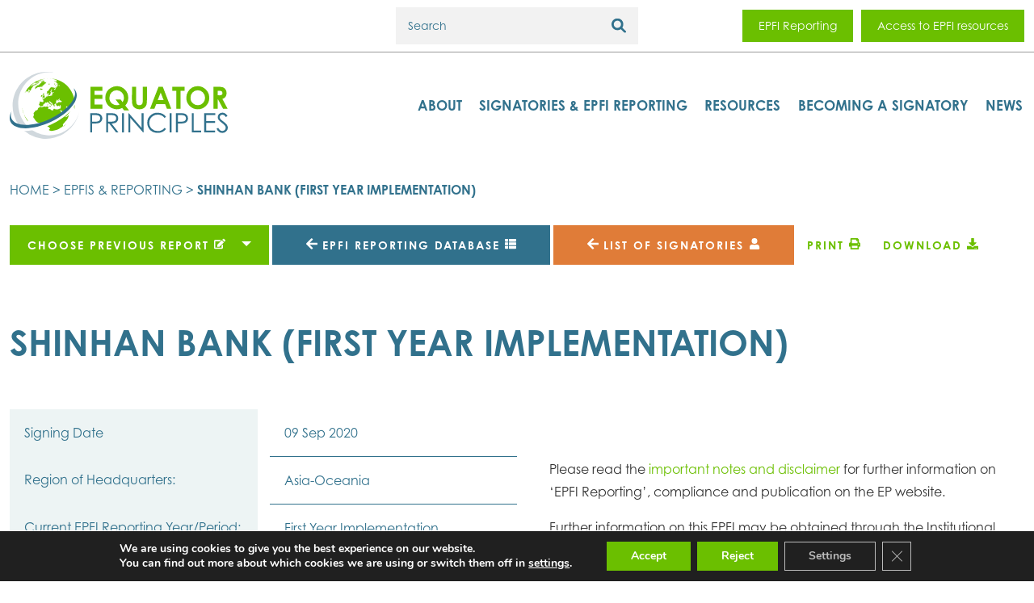

--- FILE ---
content_type: text/html; charset=UTF-8
request_url: https://equator-principles.com/report/shinhan-bank-first-year-implementation/
body_size: 16428
content:
<!DOCTYPE html>
<html lang="en-GB">
    <head>
        <meta charset="UTF-8">
        <meta name="viewport" content="width=device-width, initial-scale=1">
        <meta name="format-detection" content="telephone=no">
        <meta name='robots' content='index, follow, max-image-preview:large, max-snippet:-1, max-video-preview:-1' />

	<!-- This site is optimized with the Yoast SEO plugin v26.8 - https://yoast.com/product/yoast-seo-wordpress/ -->
	<title>Shinhan Bank (First Year Implementation) - Equator Principles</title>
	<link rel="canonical" href="https://equator-principles.com/report/shinhan-bank-first-year-implementation/" />
	<meta property="og:locale" content="en_GB" />
	<meta property="og:type" content="article" />
	<meta property="og:title" content="Shinhan Bank (First Year Implementation) - Equator Principles" />
	<meta property="og:url" content="https://equator-principles.com/report/shinhan-bank-first-year-implementation/" />
	<meta property="og:site_name" content="Equator Principles" />
	<meta property="article:modified_time" content="2024-03-28T11:10:10+00:00" />
	<meta name="twitter:card" content="summary_large_image" />
	<script type="application/ld+json" class="yoast-schema-graph">{"@context":"https://schema.org","@graph":[{"@type":"WebPage","@id":"https://equator-principles.com/report/shinhan-bank-first-year-implementation/","url":"https://equator-principles.com/report/shinhan-bank-first-year-implementation/","name":"Shinhan Bank (First Year Implementation) - Equator Principles","isPartOf":{"@id":"https://equator-principles.com/#website"},"datePublished":"2022-07-29T20:58:49+00:00","dateModified":"2024-03-28T11:10:10+00:00","breadcrumb":{"@id":"https://equator-principles.com/report/shinhan-bank-first-year-implementation/#breadcrumb"},"inLanguage":"en-GB","potentialAction":[{"@type":"ReadAction","target":["https://equator-principles.com/report/shinhan-bank-first-year-implementation/"]}]},{"@type":"BreadcrumbList","@id":"https://equator-principles.com/report/shinhan-bank-first-year-implementation/#breadcrumb","itemListElement":[{"@type":"ListItem","position":1,"name":"Home","item":"https://equator-principles.com/"},{"@type":"ListItem","position":2,"name":"Members & Reporting","item":"https://equator-principles.com/report/"},{"@type":"ListItem","position":3,"name":"Shinhan Bank (First Year Implementation)"}]},{"@type":"WebSite","@id":"https://equator-principles.com/#website","url":"https://equator-principles.com/","name":"Equator Principles","description":"Environmental and social risk management for projects","potentialAction":[{"@type":"SearchAction","target":{"@type":"EntryPoint","urlTemplate":"https://equator-principles.com/?s={search_term_string}"},"query-input":{"@type":"PropertyValueSpecification","valueRequired":true,"valueName":"search_term_string"}}],"inLanguage":"en-GB"}]}</script>
	<!-- / Yoast SEO plugin. -->


<link rel='dns-prefetch' href='//use.typekit.net' />
<link rel="alternate" title="oEmbed (JSON)" type="application/json+oembed" href="https://equator-principles.com/wp-json/oembed/1.0/embed?url=https%3A%2F%2Fequator-principles.com%2Freport%2Fshinhan-bank-first-year-implementation%2F" />
<link rel="alternate" title="oEmbed (XML)" type="text/xml+oembed" href="https://equator-principles.com/wp-json/oembed/1.0/embed?url=https%3A%2F%2Fequator-principles.com%2Freport%2Fshinhan-bank-first-year-implementation%2F&#038;format=xml" />
		<style>
			.lazyload,
			.lazyloading {
				max-width: 100%;
			}
		</style>
		<style id='wp-img-auto-sizes-contain-inline-css' type='text/css'>
img:is([sizes=auto i],[sizes^="auto," i]){contain-intrinsic-size:3000px 1500px}
/*# sourceURL=wp-img-auto-sizes-contain-inline-css */
</style>
<style id='wp-emoji-styles-inline-css' type='text/css'>

	img.wp-smiley, img.emoji {
		display: inline !important;
		border: none !important;
		box-shadow: none !important;
		height: 1em !important;
		width: 1em !important;
		margin: 0 0.07em !important;
		vertical-align: -0.1em !important;
		background: none !important;
		padding: 0 !important;
	}
/*# sourceURL=wp-emoji-styles-inline-css */
</style>
<style id='classic-theme-styles-inline-css' type='text/css'>
/*! This file is auto-generated */
.wp-block-button__link{color:#fff;background-color:#32373c;border-radius:9999px;box-shadow:none;text-decoration:none;padding:calc(.667em + 2px) calc(1.333em + 2px);font-size:1.125em}.wp-block-file__button{background:#32373c;color:#fff;text-decoration:none}
/*# sourceURL=/wp-includes/css/classic-themes.min.css */
</style>
<link rel='stylesheet' id='typekit-css' href='https://use.typekit.net/tuu1bmz.css' type='text/css' media='all' />
<link rel='stylesheet' id='main.css-css' href='https://equator-principles.com/app/themes/epa/dist/css/main.min.css?id=a4d4d7d20a73d94b6178' type='text/css' media='all' />
<link rel='stylesheet' id='moove_gdpr_frontend-css' href='https://equator-principles.com/app/plugins/gdpr-cookie-compliance/dist/styles/gdpr-main.css?ver=5.0.9' type='text/css' media='all' />
<style id='moove_gdpr_frontend-inline-css' type='text/css'>
#moove_gdpr_cookie_modal,#moove_gdpr_cookie_info_bar,.gdpr_cookie_settings_shortcode_content{font-family:&#039;Nunito&#039;,sans-serif}#moove_gdpr_save_popup_settings_button{background-color:#373737;color:#fff}#moove_gdpr_save_popup_settings_button:hover{background-color:#000}#moove_gdpr_cookie_info_bar .moove-gdpr-info-bar-container .moove-gdpr-info-bar-content a.mgbutton,#moove_gdpr_cookie_info_bar .moove-gdpr-info-bar-container .moove-gdpr-info-bar-content button.mgbutton{background-color:#6bbf00}#moove_gdpr_cookie_modal .moove-gdpr-modal-content .moove-gdpr-modal-footer-content .moove-gdpr-button-holder a.mgbutton,#moove_gdpr_cookie_modal .moove-gdpr-modal-content .moove-gdpr-modal-footer-content .moove-gdpr-button-holder button.mgbutton,.gdpr_cookie_settings_shortcode_content .gdpr-shr-button.button-green{background-color:#6bbf00;border-color:#6bbf00}#moove_gdpr_cookie_modal .moove-gdpr-modal-content .moove-gdpr-modal-footer-content .moove-gdpr-button-holder a.mgbutton:hover,#moove_gdpr_cookie_modal .moove-gdpr-modal-content .moove-gdpr-modal-footer-content .moove-gdpr-button-holder button.mgbutton:hover,.gdpr_cookie_settings_shortcode_content .gdpr-shr-button.button-green:hover{background-color:#fff;color:#6bbf00}#moove_gdpr_cookie_modal .moove-gdpr-modal-content .moove-gdpr-modal-close i,#moove_gdpr_cookie_modal .moove-gdpr-modal-content .moove-gdpr-modal-close span.gdpr-icon{background-color:#6bbf00;border:1px solid #6bbf00}#moove_gdpr_cookie_info_bar span.moove-gdpr-infobar-allow-all.focus-g,#moove_gdpr_cookie_info_bar span.moove-gdpr-infobar-allow-all:focus,#moove_gdpr_cookie_info_bar button.moove-gdpr-infobar-allow-all.focus-g,#moove_gdpr_cookie_info_bar button.moove-gdpr-infobar-allow-all:focus,#moove_gdpr_cookie_info_bar span.moove-gdpr-infobar-reject-btn.focus-g,#moove_gdpr_cookie_info_bar span.moove-gdpr-infobar-reject-btn:focus,#moove_gdpr_cookie_info_bar button.moove-gdpr-infobar-reject-btn.focus-g,#moove_gdpr_cookie_info_bar button.moove-gdpr-infobar-reject-btn:focus,#moove_gdpr_cookie_info_bar span.change-settings-button.focus-g,#moove_gdpr_cookie_info_bar span.change-settings-button:focus,#moove_gdpr_cookie_info_bar button.change-settings-button.focus-g,#moove_gdpr_cookie_info_bar button.change-settings-button:focus{-webkit-box-shadow:0 0 1px 3px #6bbf00;-moz-box-shadow:0 0 1px 3px #6bbf00;box-shadow:0 0 1px 3px #6bbf00}#moove_gdpr_cookie_modal .moove-gdpr-modal-content .moove-gdpr-modal-close i:hover,#moove_gdpr_cookie_modal .moove-gdpr-modal-content .moove-gdpr-modal-close span.gdpr-icon:hover,#moove_gdpr_cookie_info_bar span[data-href]>u.change-settings-button{color:#6bbf00}#moove_gdpr_cookie_modal .moove-gdpr-modal-content .moove-gdpr-modal-left-content #moove-gdpr-menu li.menu-item-selected a span.gdpr-icon,#moove_gdpr_cookie_modal .moove-gdpr-modal-content .moove-gdpr-modal-left-content #moove-gdpr-menu li.menu-item-selected button span.gdpr-icon{color:inherit}#moove_gdpr_cookie_modal .moove-gdpr-modal-content .moove-gdpr-modal-left-content #moove-gdpr-menu li a span.gdpr-icon,#moove_gdpr_cookie_modal .moove-gdpr-modal-content .moove-gdpr-modal-left-content #moove-gdpr-menu li button span.gdpr-icon{color:inherit}#moove_gdpr_cookie_modal .gdpr-acc-link{line-height:0;font-size:0;color:transparent;position:absolute}#moove_gdpr_cookie_modal .moove-gdpr-modal-content .moove-gdpr-modal-close:hover i,#moove_gdpr_cookie_modal .moove-gdpr-modal-content .moove-gdpr-modal-left-content #moove-gdpr-menu li a,#moove_gdpr_cookie_modal .moove-gdpr-modal-content .moove-gdpr-modal-left-content #moove-gdpr-menu li button,#moove_gdpr_cookie_modal .moove-gdpr-modal-content .moove-gdpr-modal-left-content #moove-gdpr-menu li button i,#moove_gdpr_cookie_modal .moove-gdpr-modal-content .moove-gdpr-modal-left-content #moove-gdpr-menu li a i,#moove_gdpr_cookie_modal .moove-gdpr-modal-content .moove-gdpr-tab-main .moove-gdpr-tab-main-content a:hover,#moove_gdpr_cookie_info_bar.moove-gdpr-dark-scheme .moove-gdpr-info-bar-container .moove-gdpr-info-bar-content a.mgbutton:hover,#moove_gdpr_cookie_info_bar.moove-gdpr-dark-scheme .moove-gdpr-info-bar-container .moove-gdpr-info-bar-content button.mgbutton:hover,#moove_gdpr_cookie_info_bar.moove-gdpr-dark-scheme .moove-gdpr-info-bar-container .moove-gdpr-info-bar-content a:hover,#moove_gdpr_cookie_info_bar.moove-gdpr-dark-scheme .moove-gdpr-info-bar-container .moove-gdpr-info-bar-content button:hover,#moove_gdpr_cookie_info_bar.moove-gdpr-dark-scheme .moove-gdpr-info-bar-container .moove-gdpr-info-bar-content span.change-settings-button:hover,#moove_gdpr_cookie_info_bar.moove-gdpr-dark-scheme .moove-gdpr-info-bar-container .moove-gdpr-info-bar-content button.change-settings-button:hover,#moove_gdpr_cookie_info_bar.moove-gdpr-dark-scheme .moove-gdpr-info-bar-container .moove-gdpr-info-bar-content u.change-settings-button:hover,#moove_gdpr_cookie_info_bar span[data-href]>u.change-settings-button,#moove_gdpr_cookie_info_bar.moove-gdpr-dark-scheme .moove-gdpr-info-bar-container .moove-gdpr-info-bar-content a.mgbutton.focus-g,#moove_gdpr_cookie_info_bar.moove-gdpr-dark-scheme .moove-gdpr-info-bar-container .moove-gdpr-info-bar-content button.mgbutton.focus-g,#moove_gdpr_cookie_info_bar.moove-gdpr-dark-scheme .moove-gdpr-info-bar-container .moove-gdpr-info-bar-content a.focus-g,#moove_gdpr_cookie_info_bar.moove-gdpr-dark-scheme .moove-gdpr-info-bar-container .moove-gdpr-info-bar-content button.focus-g,#moove_gdpr_cookie_info_bar.moove-gdpr-dark-scheme .moove-gdpr-info-bar-container .moove-gdpr-info-bar-content a.mgbutton:focus,#moove_gdpr_cookie_info_bar.moove-gdpr-dark-scheme .moove-gdpr-info-bar-container .moove-gdpr-info-bar-content button.mgbutton:focus,#moove_gdpr_cookie_info_bar.moove-gdpr-dark-scheme .moove-gdpr-info-bar-container .moove-gdpr-info-bar-content a:focus,#moove_gdpr_cookie_info_bar.moove-gdpr-dark-scheme .moove-gdpr-info-bar-container .moove-gdpr-info-bar-content button:focus,#moove_gdpr_cookie_info_bar.moove-gdpr-dark-scheme .moove-gdpr-info-bar-container .moove-gdpr-info-bar-content span.change-settings-button.focus-g,span.change-settings-button:focus,button.change-settings-button.focus-g,button.change-settings-button:focus,#moove_gdpr_cookie_info_bar.moove-gdpr-dark-scheme .moove-gdpr-info-bar-container .moove-gdpr-info-bar-content u.change-settings-button.focus-g,#moove_gdpr_cookie_info_bar.moove-gdpr-dark-scheme .moove-gdpr-info-bar-container .moove-gdpr-info-bar-content u.change-settings-button:focus{color:#6bbf00}#moove_gdpr_cookie_modal .moove-gdpr-branding.focus-g span,#moove_gdpr_cookie_modal .moove-gdpr-modal-content .moove-gdpr-tab-main a.focus-g,#moove_gdpr_cookie_modal .moove-gdpr-modal-content .moove-gdpr-tab-main .gdpr-cd-details-toggle.focus-g{color:#6bbf00}#moove_gdpr_cookie_modal.gdpr_lightbox-hide{display:none}#moove_gdpr_cookie_info_bar .moove-gdpr-info-bar-container .moove-gdpr-info-bar-content a.mgbutton,#moove_gdpr_cookie_info_bar .moove-gdpr-info-bar-container .moove-gdpr-info-bar-content button.mgbutton,#moove_gdpr_cookie_modal .moove-gdpr-modal-content .moove-gdpr-modal-footer-content .moove-gdpr-button-holder a.mgbutton,#moove_gdpr_cookie_modal .moove-gdpr-modal-content .moove-gdpr-modal-footer-content .moove-gdpr-button-holder button.mgbutton,.gdpr-shr-button,#moove_gdpr_cookie_info_bar .moove-gdpr-infobar-close-btn{border-radius:0}
/*# sourceURL=moove_gdpr_frontend-inline-css */
</style>
<script type="text/javascript" id="main.js-js-extra">
/* <![CDATA[ */
var epa_loadmore_params = {"ajaxurl":"https://equator-principles.com/wp/wp-admin/admin-ajax.php","posts":"a:67:{s:4:\"page\";i:0;s:15:\"members-reports\";s:38:\"shinhan-bank-first-year-implementation\";s:9:\"post_type\";s:15:\"members-reports\";s:4:\"name\";s:38:\"shinhan-bank-first-year-implementation\";s:5:\"error\";s:0:\"\";s:1:\"m\";s:0:\"\";s:1:\"p\";i:0;s:11:\"post_parent\";s:0:\"\";s:7:\"subpost\";s:0:\"\";s:10:\"subpost_id\";s:0:\"\";s:10:\"attachment\";s:0:\"\";s:13:\"attachment_id\";i:0;s:8:\"pagename\";s:0:\"\";s:7:\"page_id\";i:0;s:6:\"second\";s:0:\"\";s:6:\"minute\";s:0:\"\";s:4:\"hour\";s:0:\"\";s:3:\"day\";i:0;s:8:\"monthnum\";i:0;s:4:\"year\";i:0;s:1:\"w\";i:0;s:13:\"category_name\";s:0:\"\";s:3:\"tag\";s:0:\"\";s:3:\"cat\";s:0:\"\";s:6:\"tag_id\";s:0:\"\";s:6:\"author\";s:0:\"\";s:11:\"author_name\";s:0:\"\";s:4:\"feed\";s:0:\"\";s:2:\"tb\";s:0:\"\";s:5:\"paged\";i:0;s:8:\"meta_key\";s:0:\"\";s:10:\"meta_value\";s:0:\"\";s:7:\"preview\";s:0:\"\";s:1:\"s\";s:0:\"\";s:8:\"sentence\";s:0:\"\";s:5:\"title\";s:0:\"\";s:6:\"fields\";s:3:\"all\";s:10:\"menu_order\";s:0:\"\";s:5:\"embed\";s:0:\"\";s:12:\"category__in\";a:0:{}s:16:\"category__not_in\";a:0:{}s:13:\"category__and\";a:0:{}s:8:\"post__in\";a:0:{}s:12:\"post__not_in\";a:0:{}s:13:\"post_name__in\";a:0:{}s:7:\"tag__in\";a:0:{}s:11:\"tag__not_in\";a:0:{}s:8:\"tag__and\";a:0:{}s:12:\"tag_slug__in\";a:0:{}s:13:\"tag_slug__and\";a:0:{}s:15:\"post_parent__in\";a:0:{}s:19:\"post_parent__not_in\";a:0:{}s:10:\"author__in\";a:0:{}s:14:\"author__not_in\";a:0:{}s:14:\"search_columns\";a:0:{}s:19:\"ignore_sticky_posts\";b:0;s:16:\"suppress_filters\";b:0;s:13:\"cache_results\";b:1;s:22:\"update_post_term_cache\";b:1;s:22:\"update_menu_item_cache\";b:0;s:19:\"lazy_load_term_meta\";b:1;s:22:\"update_post_meta_cache\";b:1;s:14:\"posts_per_page\";i:10;s:8:\"nopaging\";b:0;s:17:\"comments_per_page\";s:2:\"50\";s:13:\"no_found_rows\";b:0;s:5:\"order\";s:4:\"DESC\";}","current_page":"1","max_page":"0","first_page":"https://equator-principles.com/report/shinhan-bank-first-year-implementation/"};
//# sourceURL=main.js-js-extra
/* ]]> */
</script>
<script type="text/javascript" src="https://equator-principles.com/app/themes/epa/dist/js/main.min.js?id=5116442deb325923caca" id="main.js-js"></script>
<script type="text/javascript" src="https://equator-principles.com/wp/wp-includes/js/jquery/jquery.min.js?ver=3.7.1" id="jquery-core-js"></script>
<script type="text/javascript" src="https://equator-principles.com/wp/wp-includes/js/jquery/jquery-migrate.min.js?ver=3.4.1" id="jquery-migrate-js"></script>
<link rel="https://api.w.org/" href="https://equator-principles.com/wp-json/" /><link rel="EditURI" type="application/rsd+xml" title="RSD" href="https://equator-principles.com/wp/xmlrpc.php?rsd" />
<meta name="generator" content="WordPress 6.9" />
<link rel='shortlink' href='https://equator-principles.com/?p=17940' />
		<script>
			document.documentElement.className = document.documentElement.className.replace('no-js', 'js');
		</script>
				<style>
			.no-js img.lazyload {
				display: none;
			}

			figure.wp-block-image img.lazyloading {
				min-width: 150px;
			}

			.lazyload,
			.lazyloading {
				--smush-placeholder-width: 100px;
				--smush-placeholder-aspect-ratio: 1/1;
				width: var(--smush-image-width, var(--smush-placeholder-width)) !important;
				aspect-ratio: var(--smush-image-aspect-ratio, var(--smush-placeholder-aspect-ratio)) !important;
			}

						.lazyload, .lazyloading {
				opacity: 0;
			}

			.lazyloaded {
				opacity: 1;
				transition: opacity 400ms;
				transition-delay: 0ms;
			}

					</style>
		<link rel="icon" href="https://equator-principles.com/app/uploads/cropped-favicon-32x32.png" sizes="32x32" />
<link rel="icon" href="https://equator-principles.com/app/uploads/cropped-favicon-192x192.png" sizes="192x192" />
<link rel="apple-touch-icon" href="https://equator-principles.com/app/uploads/cropped-favicon-180x180.png" />
<meta name="msapplication-TileImage" content="https://equator-principles.com/app/uploads/cropped-favicon-270x270.png" />
    <style id='global-styles-inline-css' type='text/css'>
:root{--wp--preset--aspect-ratio--square: 1;--wp--preset--aspect-ratio--4-3: 4/3;--wp--preset--aspect-ratio--3-4: 3/4;--wp--preset--aspect-ratio--3-2: 3/2;--wp--preset--aspect-ratio--2-3: 2/3;--wp--preset--aspect-ratio--16-9: 16/9;--wp--preset--aspect-ratio--9-16: 9/16;--wp--preset--color--black: #000000;--wp--preset--color--cyan-bluish-gray: #abb8c3;--wp--preset--color--white: #ffffff;--wp--preset--color--pale-pink: #f78da7;--wp--preset--color--vivid-red: #cf2e2e;--wp--preset--color--luminous-vivid-orange: #ff6900;--wp--preset--color--luminous-vivid-amber: #fcb900;--wp--preset--color--light-green-cyan: #7bdcb5;--wp--preset--color--vivid-green-cyan: #00d084;--wp--preset--color--pale-cyan-blue: #8ed1fc;--wp--preset--color--vivid-cyan-blue: #0693e3;--wp--preset--color--vivid-purple: #9b51e0;--wp--preset--gradient--vivid-cyan-blue-to-vivid-purple: linear-gradient(135deg,rgb(6,147,227) 0%,rgb(155,81,224) 100%);--wp--preset--gradient--light-green-cyan-to-vivid-green-cyan: linear-gradient(135deg,rgb(122,220,180) 0%,rgb(0,208,130) 100%);--wp--preset--gradient--luminous-vivid-amber-to-luminous-vivid-orange: linear-gradient(135deg,rgb(252,185,0) 0%,rgb(255,105,0) 100%);--wp--preset--gradient--luminous-vivid-orange-to-vivid-red: linear-gradient(135deg,rgb(255,105,0) 0%,rgb(207,46,46) 100%);--wp--preset--gradient--very-light-gray-to-cyan-bluish-gray: linear-gradient(135deg,rgb(238,238,238) 0%,rgb(169,184,195) 100%);--wp--preset--gradient--cool-to-warm-spectrum: linear-gradient(135deg,rgb(74,234,220) 0%,rgb(151,120,209) 20%,rgb(207,42,186) 40%,rgb(238,44,130) 60%,rgb(251,105,98) 80%,rgb(254,248,76) 100%);--wp--preset--gradient--blush-light-purple: linear-gradient(135deg,rgb(255,206,236) 0%,rgb(152,150,240) 100%);--wp--preset--gradient--blush-bordeaux: linear-gradient(135deg,rgb(254,205,165) 0%,rgb(254,45,45) 50%,rgb(107,0,62) 100%);--wp--preset--gradient--luminous-dusk: linear-gradient(135deg,rgb(255,203,112) 0%,rgb(199,81,192) 50%,rgb(65,88,208) 100%);--wp--preset--gradient--pale-ocean: linear-gradient(135deg,rgb(255,245,203) 0%,rgb(182,227,212) 50%,rgb(51,167,181) 100%);--wp--preset--gradient--electric-grass: linear-gradient(135deg,rgb(202,248,128) 0%,rgb(113,206,126) 100%);--wp--preset--gradient--midnight: linear-gradient(135deg,rgb(2,3,129) 0%,rgb(40,116,252) 100%);--wp--preset--font-size--small: 13px;--wp--preset--font-size--medium: 20px;--wp--preset--font-size--large: 36px;--wp--preset--font-size--x-large: 42px;--wp--preset--spacing--20: 0.44rem;--wp--preset--spacing--30: 0.67rem;--wp--preset--spacing--40: 1rem;--wp--preset--spacing--50: 1.5rem;--wp--preset--spacing--60: 2.25rem;--wp--preset--spacing--70: 3.38rem;--wp--preset--spacing--80: 5.06rem;--wp--preset--shadow--natural: 6px 6px 9px rgba(0, 0, 0, 0.2);--wp--preset--shadow--deep: 12px 12px 50px rgba(0, 0, 0, 0.4);--wp--preset--shadow--sharp: 6px 6px 0px rgba(0, 0, 0, 0.2);--wp--preset--shadow--outlined: 6px 6px 0px -3px rgb(255, 255, 255), 6px 6px rgb(0, 0, 0);--wp--preset--shadow--crisp: 6px 6px 0px rgb(0, 0, 0);}:where(.is-layout-flex){gap: 0.5em;}:where(.is-layout-grid){gap: 0.5em;}body .is-layout-flex{display: flex;}.is-layout-flex{flex-wrap: wrap;align-items: center;}.is-layout-flex > :is(*, div){margin: 0;}body .is-layout-grid{display: grid;}.is-layout-grid > :is(*, div){margin: 0;}:where(.wp-block-columns.is-layout-flex){gap: 2em;}:where(.wp-block-columns.is-layout-grid){gap: 2em;}:where(.wp-block-post-template.is-layout-flex){gap: 1.25em;}:where(.wp-block-post-template.is-layout-grid){gap: 1.25em;}.has-black-color{color: var(--wp--preset--color--black) !important;}.has-cyan-bluish-gray-color{color: var(--wp--preset--color--cyan-bluish-gray) !important;}.has-white-color{color: var(--wp--preset--color--white) !important;}.has-pale-pink-color{color: var(--wp--preset--color--pale-pink) !important;}.has-vivid-red-color{color: var(--wp--preset--color--vivid-red) !important;}.has-luminous-vivid-orange-color{color: var(--wp--preset--color--luminous-vivid-orange) !important;}.has-luminous-vivid-amber-color{color: var(--wp--preset--color--luminous-vivid-amber) !important;}.has-light-green-cyan-color{color: var(--wp--preset--color--light-green-cyan) !important;}.has-vivid-green-cyan-color{color: var(--wp--preset--color--vivid-green-cyan) !important;}.has-pale-cyan-blue-color{color: var(--wp--preset--color--pale-cyan-blue) !important;}.has-vivid-cyan-blue-color{color: var(--wp--preset--color--vivid-cyan-blue) !important;}.has-vivid-purple-color{color: var(--wp--preset--color--vivid-purple) !important;}.has-black-background-color{background-color: var(--wp--preset--color--black) !important;}.has-cyan-bluish-gray-background-color{background-color: var(--wp--preset--color--cyan-bluish-gray) !important;}.has-white-background-color{background-color: var(--wp--preset--color--white) !important;}.has-pale-pink-background-color{background-color: var(--wp--preset--color--pale-pink) !important;}.has-vivid-red-background-color{background-color: var(--wp--preset--color--vivid-red) !important;}.has-luminous-vivid-orange-background-color{background-color: var(--wp--preset--color--luminous-vivid-orange) !important;}.has-luminous-vivid-amber-background-color{background-color: var(--wp--preset--color--luminous-vivid-amber) !important;}.has-light-green-cyan-background-color{background-color: var(--wp--preset--color--light-green-cyan) !important;}.has-vivid-green-cyan-background-color{background-color: var(--wp--preset--color--vivid-green-cyan) !important;}.has-pale-cyan-blue-background-color{background-color: var(--wp--preset--color--pale-cyan-blue) !important;}.has-vivid-cyan-blue-background-color{background-color: var(--wp--preset--color--vivid-cyan-blue) !important;}.has-vivid-purple-background-color{background-color: var(--wp--preset--color--vivid-purple) !important;}.has-black-border-color{border-color: var(--wp--preset--color--black) !important;}.has-cyan-bluish-gray-border-color{border-color: var(--wp--preset--color--cyan-bluish-gray) !important;}.has-white-border-color{border-color: var(--wp--preset--color--white) !important;}.has-pale-pink-border-color{border-color: var(--wp--preset--color--pale-pink) !important;}.has-vivid-red-border-color{border-color: var(--wp--preset--color--vivid-red) !important;}.has-luminous-vivid-orange-border-color{border-color: var(--wp--preset--color--luminous-vivid-orange) !important;}.has-luminous-vivid-amber-border-color{border-color: var(--wp--preset--color--luminous-vivid-amber) !important;}.has-light-green-cyan-border-color{border-color: var(--wp--preset--color--light-green-cyan) !important;}.has-vivid-green-cyan-border-color{border-color: var(--wp--preset--color--vivid-green-cyan) !important;}.has-pale-cyan-blue-border-color{border-color: var(--wp--preset--color--pale-cyan-blue) !important;}.has-vivid-cyan-blue-border-color{border-color: var(--wp--preset--color--vivid-cyan-blue) !important;}.has-vivid-purple-border-color{border-color: var(--wp--preset--color--vivid-purple) !important;}.has-vivid-cyan-blue-to-vivid-purple-gradient-background{background: var(--wp--preset--gradient--vivid-cyan-blue-to-vivid-purple) !important;}.has-light-green-cyan-to-vivid-green-cyan-gradient-background{background: var(--wp--preset--gradient--light-green-cyan-to-vivid-green-cyan) !important;}.has-luminous-vivid-amber-to-luminous-vivid-orange-gradient-background{background: var(--wp--preset--gradient--luminous-vivid-amber-to-luminous-vivid-orange) !important;}.has-luminous-vivid-orange-to-vivid-red-gradient-background{background: var(--wp--preset--gradient--luminous-vivid-orange-to-vivid-red) !important;}.has-very-light-gray-to-cyan-bluish-gray-gradient-background{background: var(--wp--preset--gradient--very-light-gray-to-cyan-bluish-gray) !important;}.has-cool-to-warm-spectrum-gradient-background{background: var(--wp--preset--gradient--cool-to-warm-spectrum) !important;}.has-blush-light-purple-gradient-background{background: var(--wp--preset--gradient--blush-light-purple) !important;}.has-blush-bordeaux-gradient-background{background: var(--wp--preset--gradient--blush-bordeaux) !important;}.has-luminous-dusk-gradient-background{background: var(--wp--preset--gradient--luminous-dusk) !important;}.has-pale-ocean-gradient-background{background: var(--wp--preset--gradient--pale-ocean) !important;}.has-electric-grass-gradient-background{background: var(--wp--preset--gradient--electric-grass) !important;}.has-midnight-gradient-background{background: var(--wp--preset--gradient--midnight) !important;}.has-small-font-size{font-size: var(--wp--preset--font-size--small) !important;}.has-medium-font-size{font-size: var(--wp--preset--font-size--medium) !important;}.has-large-font-size{font-size: var(--wp--preset--font-size--large) !important;}.has-x-large-font-size{font-size: var(--wp--preset--font-size--x-large) !important;}
/*# sourceURL=global-styles-inline-css */
</style>
</head>

    <body class="wp-singular members-reports-template-default single single-members-reports postid-17940 wp-theme-epa">
        <svg aria-hidden="true" style="position: absolute; width: 0; height: 0; overflow: hidden;" version="1.1" xmlns="http://www.w3.org/2000/svg" xmlns:xlink="http://www.w3.org/1999/xlink">
<defs>
<symbol id="icon-search" viewBox="0 0 20 20">
<path d="M19.54,17.33l-4.68-4.68c1.06-1.58,1.59-3.55,1.31-5.65C15.7,3.43,12.77.52,9.19.07,3.87-.61-.61,3.87.07,9.19c.45,3.58,3.36,6.51,6.94,6.99,2.1.28,4.07-.24,5.65-1.31l4.68,4.68c.61.61,1.6.61,2.21,0,.61-.61.61-1.6,0-2.21ZM3.09,8.13c0-2.76,2.24-5,5-5s5,2.24,5,5-2.24,5-5,5-5-2.24-5-5Z"></path>
</symbol>
<symbol id="icon-report" viewBox="0 0 12 16">
<path d="M7.75,5H12V15.25a.74.74,0,0,1-.75.75H.75A.74.74,0,0,1,0,15.25V.75A.74.74,0,0,1,.75,0H7V4.25A.76.76,0,0,0,7.75,5Zm.87,2H3.38A.38.38,0,0,0,3,7.38v.24A.38.38,0,0,0,3.38,8H8.62A.38.38,0,0,0,9,7.62V7.38A.38.38,0,0,0,8.62,7ZM9,9.38A.38.38,0,0,0,8.62,9H3.38A.38.38,0,0,0,3,9.38v.24a.38.38,0,0,0,.38.38H8.62A.38.38,0,0,0,9,9.62Zm0,2A.38.38,0,0,0,8.62,11H3.38a.38.38,0,0,0-.38.38v.24a.38.38,0,0,0,.38.38H8.62A.38.38,0,0,0,9,11.62ZM12,4H8V0h.19a.75.75,0,0,1,.53.22l3.06,3.06a.75.75,0,0,1,.22.53Z"></path>
</symbol>
<symbol id="icon-load" viewBox="0 0 12 16">
<path d="M7.75,5H12V15.25a.74.74,0,0,1-.75.75H.75A.74.74,0,0,1,0,15.25V.75A.74.74,0,0,1,.75,0H7V4.25A.76.76,0,0,0,7.75,5Zm.87,2H3.38A.38.38,0,0,0,3,7.38v.24A.38.38,0,0,0,3.38,8H8.62A.38.38,0,0,0,9,7.62V7.38A.38.38,0,0,0,8.62,7ZM9,9.38A.38.38,0,0,0,8.62,9H3.38A.38.38,0,0,0,3,9.38v.24a.38.38,0,0,0,.38.38H8.62A.38.38,0,0,0,9,9.62Zm0,2A.38.38,0,0,0,8.62,11H3.38a.38.38,0,0,0-.38.38v.24a.38.38,0,0,0,.38.38H8.62A.38.38,0,0,0,9,11.62ZM12,4H8V0h.19a.75.75,0,0,1,.53.22l3.06,3.06a.75.75,0,0,1,.22.53Z"></path>
</symbol>
<symbol id="icon-delete" viewBox="0 0 14 16">
<path d="M14,1.5v1a.5.5,0,0,1-.5.5H.5A.5.5,0,0,1,0,2.5v-1A.5.5,0,0,1,.5,1H4.25L4.54.42A.75.75,0,0,1,5.21,0H8.78a.76.76,0,0,1,.68.42L9.75,1H13.5A.5.5,0,0,1,14,1.5ZM1,4H13V14.5A1.5,1.5,0,0,1,11.5,16h-9A1.5,1.5,0,0,1,1,14.5Zm2.5,9.5a.5.5,0,0,0,1,0v-7a.5.5,0,0,0-1,0Zm3,0a.5.5,0,0,0,1,0v-7a.5.5,0,0,0-1,0Zm3,0a.5.5,0,0,0,1,0v-7a.5.5,0,0,0-1,0Z"></path>
</symbol>
<symbol id="icon-pending" viewBox="0 0 15.5 15.5">
<path d="M7.76,15.5a7.68,7.68,0,0,1-4.87-1.72.74.74,0,0,1-.06-1.11l.35-.35a.75.75,0,0,1,1-.06A5.75,5.75,0,1,0,7.75,2,5.71,5.71,0,0,0,3.81,3.56L5.4,5.15A.5.5,0,0,1,5,6H.5A.5.5,0,0,1,0,5.5V1A.5.5,0,0,1,.85.6L2.4,2.15A7.75,7.75,0,1,1,7.76,15.5Zm1-5.17-2-1.59V4.5a.76.76,0,0,1,.75-.75H8a.76.76,0,0,1,.75.75V7.76l1.27,1a.74.74,0,0,1,.13,1.05l-.3.4A.77.77,0,0,1,8.79,10.33Z"></path>
</symbol>
<symbol id="icon-submitted-forms" viewBox="0 0 18.38 18.38">
<path d="M2,18.38a2,2,0,0,1-2-2V2A2,2,0,0,1,2,0H16.41a2,2,0,0,1,2,2V16.41a2,2,0,0,1-2,2ZM15.56,6.81a.67.67,0,0,0,0-.93L14.63,5a.65.65,0,0,0-.93,0L7.55,11.1,4.67,8.23a.64.64,0,0,0-.92,0l-.93.93a.65.65,0,0,0,0,.93l4.26,4.26a.65.65,0,0,0,.93,0Z"></path>
</symbol>
<symbol id="icon-new-form" viewBox="0 0 18.38 18.38">
<path d="M2,18.38a2,2,0,0,1-2-2V2A2,2,0,0,1,2,0H16.41a2,2,0,0,1,2,2V16.41a2,2,0,0,1-2,2ZM4.2,11.55l-.26,2.34a.5.5,0,0,0,.55.55l2.34-.26,5.56-5.57a.24.24,0,0,0,0-.35L10.12,6a.25.25,0,0,0-.35,0Zm8.72-7.33a1,1,0,0,0-1.39,0l-.95,1a.24.24,0,0,0,0,.35L12.85,7.8a.26.26,0,0,0,.35,0l1-1a1,1,0,0,0,0-1.39Z"></path>
</symbol>
<symbol id="icon-saved-forms" viewBox="0 0 23.63 15.75">
<path class="cls-1" d="M2.83,8.52,0,13.37V2A2,2,0,0,1,2,0H8.53l2.63,2.62h6.56a2,2,0,0,1,2,2v2H6.23A4,4,0,0,0,2.83,8.52Zm17.69,5.93a2.63,2.63,0,0,1-2.27,1.3H1.85A1,1,0,0,1,1,14.27L4,9.18a2.61,2.61,0,0,1,2.26-1.3H22.64a1,1,0,0,1,.85,1.48Z"></path>
</symbol>
<symbol id="icon-download" viewBox="0 0 16 16">
<path d="M16,15.25a.74.74,0,0,1-.75.75H.75A.74.74,0,0,1,0,15.25v-3.5A.74.74,0,0,1,.75,11H5.33l1.54,1.53a1.59,1.59,0,0,0,2.26,0L10.67,11h4.58a.74.74,0,0,1,.75.75ZM9.25,0A.74.74,0,0,1,10,.75V6h2.74a.62.62,0,0,1,.44,1.07L8.43,11.82a.59.59,0,0,1-.85,0L2.82,7.07A.62.62,0,0,1,3.26,6H6V.75A.74.74,0,0,1,6.75,0ZM11.5,13.88a.62.62,0,1,0,.62.62A.62.62,0,0,0,11.5,13.88Zm2,0a.62.62,0,1,0,.62.62A.62.62,0,0,0,13.5,13.88Z"/></path>
</symbol>
<symbol id="icon-print" viewBox="0 0 18.5 18.5">
<path class="st0" d="M18.5,9.3v4.1c0,0.3-0.3,0.6-0.6,0.6h-1.7v3.5c0,0.6-0.5,1.2-1.2,1.2H3.5c-0.6,0-1.2-0.5-1.2-1.2v-3.5H0.6
            c-0.3,0-0.6-0.3-0.6-0.6V9.3C0,8,1.1,7,2.3,7V1.2C2.3,0.5,2.8,0,3.5,0c0,0,0,0,0,0h10c0.3,0,0.6,0.1,0.8,0.3L15.9,2
            c0.2,0.2,0.3,0.5,0.3,0.8V7C17.5,7,18.5,8,18.5,9.3z M13.9,4.6h-1.7c-0.3,0-0.6-0.3-0.6-0.6V2.3h-7v5.8h9.3V4.6z M13.9,12.7H4.6
            v3.5h9.3V12.7z M16.5,9.8c0-0.5-0.4-0.9-0.9-0.9c-0.5,0-0.9,0.4-0.9,0.9s0.4,0.9,0.9,0.9l0,0C16.1,10.7,16.5,10.3,16.5,9.8z">
</path>
</symbol>
<symbol id="icon-left-arrow" viewBox="0 0 14 13.65">
<path d="M7.35,13.43a.74.74,0,0,1-1,0L.22,7.35a.74.74,0,0,1,0-1L6.3.22a.74.74,0,0,1,1,0l.7.69A.76.76,0,0,1,8,2L4.27,5.57h9a.75.75,0,0,1,.75.75v1a.74.74,0,0,1-.75.75h-9L8,11.66a.75.75,0,0,1,0,1.07Z"></path>
</symbol>
<symbol id="icon-members-report" viewBox="0 0 14 16">
<path d="M14,13.2v1.3A1.5,1.5,0,0,1,12.5,16H1.5A1.5,1.5,0,0,1,0,14.5V13.2A4.2,4.2,0,0,1,4.2,9h.52A5.45,5.45,0,0,0,9.28,9H9.8A4.2,4.2,0,0,1,14,13.2ZM3,4A4,4,0,1,1,7,8,4,4,0,0,1,3,4Z"></path>
</symbol>
<symbol id="icon-previous-report" viewBox="0 0 18 16">
<path d="M12.11,10.55,13.36,9.3a.38.38,0,0,1,.64.27V14.5A1.5,1.5,0,0,1,12.5,16H1.5A1.5,1.5,0,0,1,0,14.5V3.5A1.5,1.5,0,0,1,1.5,2h8.93a.38.38,0,0,1,.27.64L9.45,3.89A.39.39,0,0,1,9.18,4H2V14H12V10.82A.39.39,0,0,1,12.11,10.55ZM15.4,5.42a.3.3,0,0,1,0,.43L8.58,12.67,5.67,13A.61.61,0,0,1,5,12.32l.33-2.9L12.15,2.6a.3.3,0,0,1,.43,0Zm2.24-1.81-1.1,1.1a.3.3,0,0,1-.43,0L13.29,1.89a.3.3,0,0,1,0-.43l1.1-1.1a1.22,1.22,0,0,1,1.73,0l1.52,1.52A1.22,1.22,0,0,1,17.64,3.61Z"></path>
</symbol>
<symbol id="icon-reporting-database" viewBox="0 0 16 14">
<path d="M4.67.75v2.5A.76.76,0,0,1,3.92,4H.75A.76.76,0,0,1,0,3.25V.75A.76.76,0,0,1,.75,0H3.92A.76.76,0,0,1,4.67.75Zm0,7.5A.76.76,0,0,1,3.92,9H.75A.76.76,0,0,1,0,8.25V5.75A.76.76,0,0,1,.75,5H3.92a.76.76,0,0,1,.75.75ZM.75,10H3.92a.76.76,0,0,1,.75.75v2.5a.76.76,0,0,1-.75.75H.75A.76.76,0,0,1,0,13.25v-2.5A.76.76,0,0,1,.75,10ZM6.42,0h8.83A.76.76,0,0,1,16,.75v2.5a.76.76,0,0,1-.75.75H6.42a.75.75,0,0,1-.75-.75V.75A.75.75,0,0,1,6.42,0ZM5.67,8.25V5.75A.75.75,0,0,1,6.42,5h8.83a.76.76,0,0,1,.75.75v2.5a.76.76,0,0,1-.75.75H6.42A.75.75,0,0,1,5.67,8.25Zm0,5v-2.5A.75.75,0,0,1,6.42,10h8.83a.76.76,0,0,1,.75.75v2.5a.76.76,0,0,1-.75.75H6.42A.75.75,0,0,1,5.67,13.25Z"></path>
</symbol>
<symbol id="icon-email" viewBox="0 0 28 28">
<path d="M28 11.094v12.406c0 1.375-1.125 2.5-2.5 2.5h-23c-1.375 0-2.5-1.125-2.5-2.5v-12.406c0.469 0.516 1 0.969 1.578 1.359 2.594 1.766 5.219 3.531 7.766 5.391 1.313 0.969 2.938 2.156 4.641 2.156h0.031c1.703 0 3.328-1.188 4.641-2.156 2.547-1.844 5.172-3.625 7.781-5.391 0.562-0.391 1.094-0.844 1.563-1.359zM28 6.5c0 1.75-1.297 3.328-2.672 4.281-2.438 1.687-4.891 3.375-7.313 5.078-1.016 0.703-2.734 2.141-4 2.141h-0.031c-1.266 0-2.984-1.437-4-2.141-2.422-1.703-4.875-3.391-7.297-5.078-1.109-0.75-2.688-2.516-2.688-3.938 0-1.531 0.828-2.844 2.5-2.844h23c1.359 0 2.5 1.125 2.5 2.5z"></path>
</symbol>
<symbol id="icon-quote-left" viewBox="0 0 26 28">
<path d="M12 15v6c0 1.656-1.344 3-3 3h-6c-1.656 0-3-1.344-3-3v-11c0-4.406 3.594-8 8-8h1c0.547 0 1 0.453 1 1v2c0 0.547-0.453 1-1 1h-1c-2.203 0-4 1.797-4 4v0.5c0 0.828 0.672 1.5 1.5 1.5h3.5c1.656 0 3 1.344 3 3zM26 15v6c0 1.656-1.344 3-3 3h-6c-1.656 0-3-1.344-3-3v-11c0-4.406 3.594-8 8-8h1c0.547 0 1 0.453 1 1v2c0 0.547-0.453 1-1 1h-1c-2.203 0-4 1.797-4 4v0.5c0 0.828 0.672 1.5 1.5 1.5h3.5c1.656 0 3 1.344 3 3z"></path>
</symbol>
<symbol id="icon-search" viewBox="0 0 26 28">
<path d="M18 13c0-3.859-3.141-7-7-7s-7 3.141-7 7 3.141 7 7 7 7-3.141 7-7zM26 26c0 1.094-0.906 2-2 2-0.531 0-1.047-0.219-1.406-0.594l-5.359-5.344c-1.828 1.266-4.016 1.937-6.234 1.937-6.078 0-11-4.922-11-11s4.922-11 11-11 11 4.922 11 11c0 2.219-0.672 4.406-1.937 6.234l5.359 5.359c0.359 0.359 0.578 0.875 0.578 1.406z"></path>
</symbol>
<symbol id="icon-facebook" viewBox="0 0 16 28">
<path d="M14.984 0.187v4.125h-2.453c-1.922 0-2.281 0.922-2.281 2.25v2.953h4.578l-0.609 4.625h-3.969v11.859h-4.781v-11.859h-3.984v-4.625h3.984v-3.406c0-3.953 2.422-6.109 5.953-6.109 1.687 0 3.141 0.125 3.563 0.187z"></path>
</symbol>
<symbol id="icon-linkedin" viewBox="0 0 24 28">
<path d="M5.453 9.766v15.484h-5.156v-15.484h5.156zM5.781 4.984c0.016 1.484-1.109 2.672-2.906 2.672v0h-0.031c-1.734 0-2.844-1.188-2.844-2.672 0-1.516 1.156-2.672 2.906-2.672 1.766 0 2.859 1.156 2.875 2.672zM24 16.375v8.875h-5.141v-8.281c0-2.078-0.75-3.5-2.609-3.5-1.422 0-2.266 0.953-2.641 1.875-0.125 0.344-0.172 0.797-0.172 1.266v8.641h-5.141c0.063-14.031 0-15.484 0-15.484h5.141v2.25h-0.031c0.672-1.062 1.891-2.609 4.672-2.609 3.391 0 5.922 2.219 5.922 6.969z"></path>
</symbol>
<symbol id="icon-twitter" viewBox="0 0 26 28">
<path d="M25.312 6.375c-0.688 1-1.547 1.891-2.531 2.609 0.016 0.219 0.016 0.438 0.016 0.656 0 6.672-5.078 14.359-14.359 14.359-2.859 0-5.516-0.828-7.75-2.266 0.406 0.047 0.797 0.063 1.219 0.063 2.359 0 4.531-0.797 6.266-2.156-2.219-0.047-4.078-1.5-4.719-3.5 0.313 0.047 0.625 0.078 0.953 0.078 0.453 0 0.906-0.063 1.328-0.172-2.312-0.469-4.047-2.5-4.047-4.953v-0.063c0.672 0.375 1.453 0.609 2.281 0.641-1.359-0.906-2.25-2.453-2.25-4.203 0-0.938 0.25-1.797 0.688-2.547 2.484 3.062 6.219 5.063 10.406 5.281-0.078-0.375-0.125-0.766-0.125-1.156 0-2.781 2.25-5.047 5.047-5.047 1.453 0 2.766 0.609 3.687 1.594 1.141-0.219 2.234-0.641 3.203-1.219-0.375 1.172-1.172 2.156-2.219 2.781 1.016-0.109 2-0.391 2.906-0.781z"></path>
</symbol>
<symbol id="icon-play" viewBox="0 0 32 32">
<path d="M6 0v32l20-15.977-20-16.023z"></path>
</symbol>
</defs>
</svg>

        <div class="top-header">
            <div class="container">
                <div class="top-header__container">
                    <div class="top-header__spacer"></div>
                    <div class="top-header__search">
                                                    <form class="search-form" role="search" method="get" action="https://equator-principles.com/">
    <input class="search-form__input" type="search" name="s" placeholder="Search" value="">
    <button class="search-form__submit" type="submit"><svg class="icon icon-search"><use xlink:href="#icon-search"></use></svg></button>
</form>
                                            </div>
                    <div class="top-header__menu">
                        <nav class="top-menu">
                            <div class="top-menu__container"><ul id="menu-top-menu" class="top-menu__menu"><li class="top-menu__menu-item top-menu__menu-item--call-to-action top-menu__menu-item--call-to-action--style-solid"><a  href="https://equator-principles.com/epfi-login/" class="top-menu__menu-item-link">EPFI Reporting</a></li>
<li class="top-menu__menu-item top-menu__menu-item--call-to-action top-menu__menu-item--call-to-action--style-solid"><a  target="_blank" rel="noopener" href="http://services.intralinks.com/" class="top-menu__menu-item-link">Access to EPFI resources</a></li>
</ul></div>                        </nav>
                    </div>
                    <button type="button" class="navigation-trigger" aria-label="Menu" aria-expanded="false">
                        <span class="navigation-trigger__line"></span>
                        <span class="navigation-trigger__line"></span>
                        <span class="navigation-trigger__line"></span>
                    </button>
                </div>
            </div>
        </div>
        <header class="site-header">
            <div class="site-header__container">
                <div class="site-header__brand">
                    <a href="/">
                                                <img data-src="https://equator-principles.com/app/uploads/logo.svg" alt="Equator Principles logo" class="site-header__logo lazyload" src="[data-uri]">
                    </a>
                </div>
                <div class="site-header__nav-bar">
                    <div class="site-header__nav">
                        <div class="site-header__main-nav">
                            <nav class="navigation">
                                <div class="navigation__container"><ul id="menu-main-menu" class="navigation__menu"><li class="navigation__menu-item navigation__menu-item-has-dropdown"><a  href="#" class="navigation__menu-item-link">About</a><ul class="sub-navigation"><li class="navigation__menu-item navigation__menu-item-has-dropdown"><a  href="https://equator-principles.com/about-the-equator-principles/" class="navigation__menu-item-link">The Equator Principles</a></li>
<li class="navigation__menu-item"><a  href="https://equator-principles.com/about-us/" class="navigation__menu-item-link">About Us</a></li>
<li class="navigation__menu-item"><a  href="https://equator-principles.com/contact/" class="navigation__menu-item-link">Contact Us</a></li>
</ul>
</li>
<li class="navigation__menu-item navigation__menu-item-has-dropdown"><a  href="https://equator-principles.com/signatories-epfis-reporting/" class="navigation__menu-item-link">Signatories &#038; EPFI Reporting</a><ul class="sub-navigation"><li class="navigation__menu-item"><a  href="https://equator-principles.com/signatories-epfis-reporting/epfi-reporting-database/" class="navigation__menu-item-link">EPFI Reporting Database</a></li>
</ul>
</li>
<li class="navigation__menu-item"><a  href="https://equator-principles.com/resources/" class="navigation__menu-item-link">Resources</a></li>
<li class="navigation__menu-item"><a  href="https://equator-principles.com/becoming-a-signatory/" class="navigation__menu-item-link">Becoming a Signatory</a></li>
<li class="navigation__menu-item"><a  href="https://equator-principles.com/news/" class="navigation__menu-item-link">News</a></li>
</ul></div>                            </nav>
                            <div class="site-header__search">
                                                                    <form class="search-form" role="search" method="get" action="https://equator-principles.com/">
    <input class="search-form__input" type="search" name="s" placeholder="Search" value="">
    <button class="search-form__submit" type="submit"><svg class="icon icon-search"><use xlink:href="#icon-search"></use></svg></button>
</form>
                                                            </div>
                        </div>
                    </div>
                </div>
            </div>
        </header>

        <main class="main-block">

    
        <p class="breadcrumbs"><span><span><a href="/">Home</a> &gt; <span><a href="https://equator-principles.com/signatories-epfis-reporting/">EPFIs & Reporting</a> &gt; <strong class="breadcrumb_last" aria-current="page">Shinhan Bank (First Year Implementation)</strong></span></span></span></p>

        <section class="section section--no-margin">
            <div class="container">
                <div class="member-report__actions">
            
        
        <div class="button-primary member-report__download-btn">Choose Previous Report <svg class="icon icon-previous-report"><use xlink:href="#icon-previous-report"></use></svg><span class="down-arrow"></span><ul><li><a href="https://equator-principles.com/report/shinhan-bank-2024/" rel="noopener">2024</a></li><li><a href="https://equator-principles.com/report/shinhan-bank-2023/" rel="noopener">2023</a></li><li><a href="https://equator-principles.com/report/shinhan-bank-2022/" rel="noopener">2022</a></li></ul></div>    
            <a class="button-primary button-primary--blue" href="https://equator-principles.com/epfis-reporting/epfi-reporting-database/"><svg class="icon icon-left-arrow"><use xlink:href="#icon-left-arrow"></use></svg> EPFI Reporting Database <svg class="icon icon-reporting-database"><use xlink:href="#icon-reporting-database"></use></svg></a>
    
            <a class="button-primary button-primary--orange" href="https://equator-principles.com/signatories-epfis-reporting/"><svg class="icon icon-left-arrow"><use xlink:href="#icon-left-arrow"></use></svg> List of Signatories <svg class="icon icon-members-report"><use xlink:href="#icon-members-report"></use></svg></a>
    
    <a class="button-primary button-primary--text printPage" href="javascript:void(0)" rel="nofollow noopener">Print <svg class="icon icon-print"><use xlink:href="#icon-print"></use></svg></a>

    <a class="button-primary button-primary--text" href="/wp-json/exports/v1/csv/17940" rel="nofollow noopener"
   download>Download <svg class="icon icon-download"><use xlink:href="#icon-download"></use></svg></a>

</div>
            </div>
        </section>

        <section class="section">
            <div class="container">
                <div class="single-members-report">

                    <div class="section__title-block">
                        <h1 class="section__title section__title--left">Shinhan Bank (First Year Implementation)</h1>
                    </div>

                    
                    
                    <div class="single-members-report__row">
                        <div class="single-members-report__col">
                            <table class="display reporting-table single-members-table single-members-table--alt" width="100%">
                                <tbody>
                                    <tr>
                                        <td class="col-title">Signing Date</td>
                                        <td>09 Sep 2020</td>
                                    </tr>
                                                                        <tr>
                                        <td class="col-title">Region of Headquarters:</td>
                                        <td>Asia-Oceania</td>
                                    </tr>
                                    <tr>
                                        <td class="col-title">Current EPFI Reporting Year/Period:</td>
                                        <td>
                                            First Year Implementation                                        </td>
                                    </tr>
                                    <tr>
                                        <td class="col-title">Institutional Reporting:</td>
                                        <td>
                                                                                            <span class="reporting_text">No Report Available</span>
                                                                                    </td>
                                    </tr>
                                </tbody>
                            </table>
                        </div>
                        <div class="single-members-report__col">
                            <div class="single-members-report__col--inner">
                                                                    <div class="single-members-report__text">
                                        <p>&nbsp;</p>
<p>Please read the <a href="https://equator-principles.com/important-notes-disclaimer/">important notes and disclaimer </a>for further information on ‘EPFI Reporting’, compliance and publication on the EP website.</p>
<p>Further information on this EPFI may be obtained through the Institutional Reporting hyperlink.</p>
                                    </div>
                                                            </div>
                        </div>
                    </div>

                    
                    
                        <h4 class="single-members-report__sub-title">Project Finance Advisory Services</h4>

                        
                        <div class="single-members-report__text">
                            <p>Total number mandated in the reporting period: <strong>0</strong></p>
                        </div>

                        
                        <h4 class="single-members-report__sub-title">Project Finance Transactions</h4>
                        
                        <p>Total number that reached Financial Close in the reporting period: <strong>5</strong></p>

                                                    <div class="single-members-report__row">
                                <div class="single-members-report__col">
                                    <table class="display reporting-table single-members-table single-members-table--full nowrap" width="100%">
                                        <thead>
                                            <tr>
                                                <th>Equator Principles Category</th>
                                                <th class="col-category">A<sup>1</sup></th>
                                                <th class="col-category">B<sup>2</sup></th>
                                                <th class="col-category">C<sup>3</sup></th>
                                            </tr>
                                        </thead>
                                        <tbody>
                                            <tr class="group col-title">
                                                <td colspan="4">Sector</td>
                                            </tr>
                                                                                            <tr>
                                                    <td>Mining</td>
                                                                                                            <td></td>
                                                                                                            <td></td>
                                                                                                            <td></td>
                                                                                                    </tr>
                                                                                            <tr>
                                                    <td>Infrastructure</td>
                                                                                                            <td>1</td>
                                                                                                            <td></td>
                                                                                                            <td></td>
                                                                                                    </tr>
                                                                                            <tr>
                                                    <td>Oil & Gas</td>
                                                                                                            <td></td>
                                                                                                            <td></td>
                                                                                                            <td></td>
                                                                                                    </tr>
                                                                                            <tr>
                                                    <td>Power</td>
                                                                                                            <td></td>
                                                                                                            <td>4</td>
                                                                                                            <td></td>
                                                                                                    </tr>
                                                                                            <tr>
                                                    <td>Others</td>
                                                                                                            <td></td>
                                                                                                            <td></td>
                                                                                                            <td></td>
                                                                                                    </tr>
                                                                                        <tr class="group col-title">
                                                <td colspan="4">Region</td>
                                            </tr>
                                                                                            <tr>
                                                    <td>Americas</td>
                                                                                                            <td></td>
                                                                                                            <td></td>
                                                                                                            <td></td>
                                                                                                    </tr>
                                                                                            <tr>
                                                    <td>Europe, Middle East & Africa</td>
                                                                                                            <td></td>
                                                                                                            <td>1</td>
                                                                                                            <td></td>
                                                                                                    </tr>
                                                                                            <tr>
                                                    <td>Asia Pacific</td>
                                                                                                            <td>1</td>
                                                                                                            <td>3</td>
                                                                                                            <td></td>
                                                                                                    </tr>
                                            
                                            <tr class="group col-title">
                                                <td colspan="4">Country Designation</td>
                                            </tr>
                                                                                            <tr>
                                                    <td>
                                                        Designated Country                                                        <sup>4</sup>                                                    </td>
                                                                                                            <td></td>
                                                                                                            <td></td>
                                                                                                            <td></td>
                                                                                                    </tr>
                                                                                            <tr>
                                                    <td>
                                                        Non Designated Country                                                                                                            </td>
                                                                                                            <td>1</td>
                                                                                                            <td>4</td>
                                                                                                            <td></td>
                                                                                                    </tr>
                                                                                            <tr>
                                                    <td>
                                                        Both                                                                                                            </td>
                                                                                                            <td></td>
                                                                                                            <td></td>
                                                                                                            <td></td>
                                                                                                    </tr>
                                            
                                            <tr class="group col-title">
                                                <td colspan="4">Independent Review</td>
                                            </tr>
                                                                                        <tr>
                                                <td>Yes</td>
                                                                                                    <td>1</td>
                                                                                                    <td></td>
                                                                                                    <td></td>
                                                                                            </tr>
                                                                                        <tr>
                                                <td>No</td>
                                                                                                    <td></td>
                                                                                                    <td>4</td>
                                                                                                    <td></td>
                                                                                            </tr>
                                                                                    </tbody>
                                        <tfoot>
                                            <tr class="sub-total">
                                                <td>Totals</td>
                                                                                                    <td>1</td>
                                                                                                    <td>4</td>
                                                                                                    <td></td>
                                                                                            </tr>
                                        </tfoot>
                                    </table>
                                </div>
                                <div class="single-members-report__col">
                                    <div class="single-members-report__col--inner">
                                        <div class="single-members-report__text">
                                                                                            <div class="single-members-report__text--superscript">
                                                    <sup>1</sup><p>Category A &#8211; Projects with potential significant adverse environmental and social risks and/or impacts that are diverse, irreversible or unprecedented.</p>
                                                </div>
                                            
                                                                                            <div class="single-members-report__text--superscript">
                                                    <sup>2</sup><p>Category B &#8211; Projects with potential limited adverse environmental and social risks and/or impacts that are few in number, generally site-specific, largely reversible and readily addressed through mitigation measures.</p>
                                                </div>
                                            
                                                                                            <div class="single-members-report__text--superscript">
                                                    <sup>3</sup><p>Category C &#8211; Projects with minimal or no adverse environmental and social risks and/or impacts.</p>
                                                </div>
                                            
                                                                                            <div class="single-members-report__text--superscript">
                                                    <sup>4</sup><p><a href="https://equator-principles.com/about-the-equator-principles/">Designated Countries</a> are those countries deemed to have robust environmental and social governance, legislation systems and institutional capacity designed to protect their people and the natural environment.</p>
                                                </div>
                                                                                    </div>
                                    </div>
                                </div>
                            </div>
                                                    
                        <h4 class="single-members-report__sub-title">Project-related Refinance & Project-related Acquisition For Project Finance</h4>

                        
                        <div class="single-members-report__text">
                                                                                            <p>Total number that reached Financial Close in the reporting period: <strong>0</strong></p>
                                                    </div>

                        
                        
                                                    <h4 class="single-members-report__sub-title">Project Name Reporting For Project Finance (And Project-related Refinance & Project-related Acquisition Finance For Project Finance)</h4>
                        
                                                                            <div class="single-members-report__text">
                                <p>Number of projects that were not disclosed as per the disclosure conditions specified in <a href="https://equator-principles.com/app/uploads/The-Equator-Principles_EP4_July2020.pdf" target="_blank">Annex B of the Principles</a>: <strong>5</strong></p>
                                <p>Under EP4, project name reporting is required for Project Finance transactions that have reached Financial Close and encouraged for Project-Related Corporate Loans that have reached Financial Close.
                                </p>
                            </div>
                        
                        <h4 class="single-members-report__sub-title">Project-Related Corporate Loans</h4>
                        
                        <div class="single-members-report__text">
                            <p>Total number that reached Financial Close in the reporting period: <strong>0</strong></p>
                        </div>

                        
                        <h4 class="single-members-report__sub-title">Project-related Refinance & Project-related Acquisition For Project-related Corporate Loans</h4>

                        
                        <div class="single-members-report__text">
                                                                                            <p>Total number that reached Financial Close in the reporting period: <strong>0</strong></p>
                                                    </div>

                        
                        
                        
                        
                                            
                                            <h4 class="single-members-report__sub-title">Implementation of the Equator Principles</h4>
                        <div class="reporting-details">
                            <div class="reporting-details__text"><p>Shinhan Bank adopted the Equator Principles (EP) in September 2020. To comply with the EP, the Bank established an &#8216;Application Manual for the Equator Principles&#8217; and incorporated into Credit Operation Procedures.</p>
<p>In order to properly implement and manage EP independly, the Bank created &#8220;ESG Strategy Department&#8221;, which was established to oversee ESG initiatives and monitor trends and strategies, including EP.</p>
<p>Shinhan Bank completed 2 EP training sessions in September 202 from external consultants. Additionally, the Bank provided internal training and Q&amp;A sessions to banking personnel in related departments. As for the newly hired or transferred banking personnel, they can access contents uploaded to the Bank&#8217;s education platform. The comprehensive EP training covers topics such as &#8216;Purpose of EP&#8217;, &#8216;Screening Process&#8217; and &#8216;Role and Responsibilities of departments&#8217;. The training was designed to socialize amongst stakeholders the international standards when evaluating the impact of project financing on the environment and society, and requirements to comply under this risk management framework.</p>
</div>
                        </div>
                                    </div>
            </div>
        </section>

        <section class="section">
            <div class="container">
                <div class="member-report__actions">
            
        
        <div class="button-primary member-report__download-btn">Choose Previous Report <svg class="icon icon-previous-report"><use xlink:href="#icon-previous-report"></use></svg><span class="down-arrow"></span><ul><li><a href="https://equator-principles.com/report/shinhan-bank-2024/" rel="noopener">2024</a></li><li><a href="https://equator-principles.com/report/shinhan-bank-2023/" rel="noopener">2023</a></li><li><a href="https://equator-principles.com/report/shinhan-bank-2022/" rel="noopener">2022</a></li></ul></div>    
            <a class="button-primary button-primary--blue" href="https://equator-principles.com/epfis-reporting/epfi-reporting-database/"><svg class="icon icon-left-arrow"><use xlink:href="#icon-left-arrow"></use></svg> EPFI Reporting Database <svg class="icon icon-reporting-database"><use xlink:href="#icon-reporting-database"></use></svg></a>
    
            <a class="button-primary button-primary--orange" href="https://equator-principles.com/signatories-epfis-reporting/"><svg class="icon icon-left-arrow"><use xlink:href="#icon-left-arrow"></use></svg> List of Signatories <svg class="icon icon-members-report"><use xlink:href="#icon-members-report"></use></svg></a>
    
    <a class="button-primary button-primary--text printPage" href="javascript:void(0)" rel="nofollow noopener">Print <svg class="icon icon-print"><use xlink:href="#icon-print"></use></svg></a>

    <a class="button-primary button-primary--text" href="/wp-json/exports/v1/csv/17940" rel="nofollow noopener"
   download>Download <svg class="icon icon-download"><use xlink:href="#icon-download"></use></svg></a>

</div>
            </div>
        </section>

    

        </main>

        <footer class="site-footer">
                        <div class="site-footer__main">
                <div class="container">
                    <div class="site-footer__row site-footer__row--top">
                                                                            <img data-src="https://equator-principles.com/app/uploads/footer-logo.svg" alt="Equator Principles footer logo" class="site-footer__logo lazyload" src="[data-uri]">
                        
                        <div class="social">
    <p class="social__title">Follow us on:</p>
    <ul class="social__list">
                    <li class="social__item">
                <a href="https://uk.linkedin.com/company/equatorprinciples" target="_blank" rel="noopener"  aria-label="linkedin">
                    <svg class="icon icon-linkedin"><use xlink:href="#icon-linkedin"></use></svg>
                </a>
            </li>
            </ul>
</div>
                    </div>
                    <div class="site-footer__row site-footer__row--menu">
                        <div class="site-footer__nav">
                            <nav class="footer-nav">
                                <ul id="menu-footer-menu" class="footer-nav__nav"><li class="footer-nav__nav-item"><a  href="https://equator-principles.com/" class="footer-nav__nav-item-link">Home</a></li>
<li class="footer-nav__nav-item"><a  href="https://equator-principles.com/about-the-equator-principles/" class="footer-nav__nav-item-link">The Equator Principles</a></li>
<li class="footer-nav__nav-item"><a  href="https://equator-principles.com/about-us/" class="footer-nav__nav-item-link">About Us</a></li>
<li class="footer-nav__nav-item"><a  href="https://equator-principles.com/signatories-epfis-reporting/" class="footer-nav__nav-item-link">Signatories &#038; EPFI Reporting</a></li>
<li class="footer-nav__nav-item"><a  href="https://equator-principles.com/resources/" class="footer-nav__nav-item-link">Resources</a></li>
<li class="footer-nav__nav-item"><a  href="https://equator-principles.com/becoming-a-signatory/" class="footer-nav__nav-item-link">Becoming a Signatory</a></li>
<li class="footer-nav__nav-item"><a  href="https://equator-principles.com/news/" class="footer-nav__nav-item-link">News</a></li>
<li class="footer-nav__nav-item"><a  href="https://equator-principles.com/contact/" class="footer-nav__nav-item-link">Contact Us</a></li>
</ul>                            </nav>
                        </div>
                    </div>
                    <div class="site-footer__row">
                        <div class="site-footer__copyright">
                            <p class="site-footer__copyright-text">
                                &copy; Equator Principles Limited 2026&emsp;|&emsp;<a class="footer-links__item-link" href="https://equator-principles.com/privacy-policy/">Privacy Policy</a>&emsp;|&emsp;<a href="https://www.popcornwebdesign.co.uk/" class="footer-links__item-link" target="_blank" rel="noopener">Website design by Popcorn</a>
                            </p>
                        </div>
                    </div>
                </div>
            </div>
        </footer>

        <script type="speculationrules">
{"prefetch":[{"source":"document","where":{"and":[{"href_matches":"/*"},{"not":{"href_matches":["/wp/wp-*.php","/wp/wp-admin/*","/app/uploads/*","/app/*","/app/plugins/*","/app/themes/epa/*","/*\\?(.+)"]}},{"not":{"selector_matches":"a[rel~=\"nofollow\"]"}},{"not":{"selector_matches":".no-prefetch, .no-prefetch a"}}]},"eagerness":"conservative"}]}
</script>
	<!--copyscapeskip-->
	<aside id="moove_gdpr_cookie_info_bar" class="moove-gdpr-info-bar-hidden moove-gdpr-align-center moove-gdpr-dark-scheme gdpr_infobar_postion_bottom" aria-label="GDPR Cookie Banner" style="display: none;">
	<div class="moove-gdpr-info-bar-container">
		<div class="moove-gdpr-info-bar-content">
		
<div class="moove-gdpr-cookie-notice">
  <p>We are using cookies to give you the best experience on our website.</p>
<p>You can find out more about which cookies we are using or switch them off in <button  aria-haspopup="true" data-href="#moove_gdpr_cookie_modal" class="change-settings-button">settings</button>.</p>
				<button class="moove-gdpr-infobar-close-btn gdpr-content-close-btn" aria-label="Close GDPR Cookie Banner">
					<span class="gdpr-sr-only">Close GDPR Cookie Banner</span>
					<i class="moovegdpr-arrow-close"></i>
				</button>
			</div>
<!--  .moove-gdpr-cookie-notice -->
		
<div class="moove-gdpr-button-holder">
			<button class="mgbutton moove-gdpr-infobar-allow-all gdpr-fbo-0" aria-label="Accept" >Accept</button>
						<button class="mgbutton moove-gdpr-infobar-reject-btn gdpr-fbo-1 "  aria-label="Reject">Reject</button>
							<button class="mgbutton moove-gdpr-infobar-settings-btn change-settings-button gdpr-fbo-2" aria-haspopup="true" data-href="#moove_gdpr_cookie_modal"  aria-label="Settings">Settings</button>
							<button class="moove-gdpr-infobar-close-btn gdpr-fbo-3" aria-label="Close GDPR Cookie Banner" >
					<span class="gdpr-sr-only">Close GDPR Cookie Banner</span>
					<i class="moovegdpr-arrow-close"></i>
				</button>
			</div>
<!--  .button-container -->
		</div>
		<!-- moove-gdpr-info-bar-content -->
	</div>
	<!-- moove-gdpr-info-bar-container -->
	</aside>
	<!-- #moove_gdpr_cookie_info_bar -->
	<!--/copyscapeskip-->
<script type="text/javascript" id="smush-lazy-load-js-before">
/* <![CDATA[ */
var smushLazyLoadOptions = {"autoResizingEnabled":false,"autoResizeOptions":{"precision":5,"skipAutoWidth":true}};
//# sourceURL=smush-lazy-load-js-before
/* ]]> */
</script>
<script type="text/javascript" src="https://equator-principles.com/app/plugins/wp-smushit/app/assets/js/smush-lazy-load.min.js?ver=3.23.2" id="smush-lazy-load-js"></script>
<script type="text/javascript" id="moove_gdpr_frontend-js-extra">
/* <![CDATA[ */
var moove_frontend_gdpr_scripts = {"ajaxurl":"https://equator-principles.com/wp/wp-admin/admin-ajax.php","post_id":"17940","plugin_dir":"https://equator-principles.com/app/plugins/gdpr-cookie-compliance","show_icons":"all","is_page":"","ajax_cookie_removal":"false","strict_init":"2","enabled_default":{"strict":2,"third_party":1,"advanced":0,"performance":0,"preference":0},"geo_location":"false","force_reload":"false","is_single":"1","hide_save_btn":"false","current_user":"0","cookie_expiration":"90","script_delay":"2000","close_btn_action":"1","close_btn_rdr":"","scripts_defined":"{\"cache\":true,\"header\":\"\",\"body\":\"\",\"footer\":\"\",\"thirdparty\":{\"header\":\"\u003C!-- Global site tag (gtag.js) - Google Analytics --\u003E\\r\\n\u003Cscript data-gdpr async src=\\\"https:\\/\\/www.googletagmanager.com\\/gtag\\/js?id=UA-145904793-53\\\"\u003E\u003C\\/script\u003E\\r\\n\u003Cscript data-gdpr\u003E\\r\\n  window.dataLayer = window.dataLayer || [];\\r\\n  function gtag(){dataLayer.push(arguments);}\\r\\n  gtag('js', new Date());\\r\\n\\r\\n  gtag('config', 'UA-145904793-53');\\r\\n\u003C\\/script\u003E\\r\\n\\r\\n\u003C!-- Google tag (gtag.js) --\u003E\\r\\n\u003Cscript data-gdpr async src=\\\"https:\\/\\/www.googletagmanager.com\\/gtag\\/js?id=G-VHNWG0L1NN\\\"\u003E\u003C\\/script\u003E\\r\\n\u003Cscript data-gdpr\u003E\\r\\n  window.dataLayer = window.dataLayer || [];\\r\\n  function gtag(){dataLayer.push(arguments);}\\r\\n  gtag('js', new Date());\\r\\n\\r\\n  gtag('config', 'G-VHNWG0L1NN');\\r\\n\u003C\\/script\u003E\",\"body\":\"\",\"footer\":\"\"},\"strict\":{\"header\":\"\",\"body\":\"\",\"footer\":\"\"},\"advanced\":{\"header\":\"\",\"body\":\"\",\"footer\":\"\"}}","gdpr_scor":"true","wp_lang":"","wp_consent_api":"false","gdpr_nonce":"f634e02088"};
//# sourceURL=moove_gdpr_frontend-js-extra
/* ]]> */
</script>
<script type="text/javascript" src="https://equator-principles.com/app/plugins/gdpr-cookie-compliance/dist/scripts/main.js?ver=5.0.9" id="moove_gdpr_frontend-js"></script>
<script type="text/javascript" id="moove_gdpr_frontend-js-after">
/* <![CDATA[ */
var gdpr_consent__strict = "true"
var gdpr_consent__thirdparty = "true"
var gdpr_consent__advanced = "false"
var gdpr_consent__performance = "false"
var gdpr_consent__preference = "false"
var gdpr_consent__cookies = "strict|thirdparty"
//# sourceURL=moove_gdpr_frontend-js-after
/* ]]> */
</script>
<script id="wp-emoji-settings" type="application/json">
{"baseUrl":"https://s.w.org/images/core/emoji/17.0.2/72x72/","ext":".png","svgUrl":"https://s.w.org/images/core/emoji/17.0.2/svg/","svgExt":".svg","source":{"concatemoji":"https://equator-principles.com/wp/wp-includes/js/wp-emoji-release.min.js?ver=6.9"}}
</script>
<script type="module">
/* <![CDATA[ */
/*! This file is auto-generated */
const a=JSON.parse(document.getElementById("wp-emoji-settings").textContent),o=(window._wpemojiSettings=a,"wpEmojiSettingsSupports"),s=["flag","emoji"];function i(e){try{var t={supportTests:e,timestamp:(new Date).valueOf()};sessionStorage.setItem(o,JSON.stringify(t))}catch(e){}}function c(e,t,n){e.clearRect(0,0,e.canvas.width,e.canvas.height),e.fillText(t,0,0);t=new Uint32Array(e.getImageData(0,0,e.canvas.width,e.canvas.height).data);e.clearRect(0,0,e.canvas.width,e.canvas.height),e.fillText(n,0,0);const a=new Uint32Array(e.getImageData(0,0,e.canvas.width,e.canvas.height).data);return t.every((e,t)=>e===a[t])}function p(e,t){e.clearRect(0,0,e.canvas.width,e.canvas.height),e.fillText(t,0,0);var n=e.getImageData(16,16,1,1);for(let e=0;e<n.data.length;e++)if(0!==n.data[e])return!1;return!0}function u(e,t,n,a){switch(t){case"flag":return n(e,"\ud83c\udff3\ufe0f\u200d\u26a7\ufe0f","\ud83c\udff3\ufe0f\u200b\u26a7\ufe0f")?!1:!n(e,"\ud83c\udde8\ud83c\uddf6","\ud83c\udde8\u200b\ud83c\uddf6")&&!n(e,"\ud83c\udff4\udb40\udc67\udb40\udc62\udb40\udc65\udb40\udc6e\udb40\udc67\udb40\udc7f","\ud83c\udff4\u200b\udb40\udc67\u200b\udb40\udc62\u200b\udb40\udc65\u200b\udb40\udc6e\u200b\udb40\udc67\u200b\udb40\udc7f");case"emoji":return!a(e,"\ud83e\u1fac8")}return!1}function f(e,t,n,a){let r;const o=(r="undefined"!=typeof WorkerGlobalScope&&self instanceof WorkerGlobalScope?new OffscreenCanvas(300,150):document.createElement("canvas")).getContext("2d",{willReadFrequently:!0}),s=(o.textBaseline="top",o.font="600 32px Arial",{});return e.forEach(e=>{s[e]=t(o,e,n,a)}),s}function r(e){var t=document.createElement("script");t.src=e,t.defer=!0,document.head.appendChild(t)}a.supports={everything:!0,everythingExceptFlag:!0},new Promise(t=>{let n=function(){try{var e=JSON.parse(sessionStorage.getItem(o));if("object"==typeof e&&"number"==typeof e.timestamp&&(new Date).valueOf()<e.timestamp+604800&&"object"==typeof e.supportTests)return e.supportTests}catch(e){}return null}();if(!n){if("undefined"!=typeof Worker&&"undefined"!=typeof OffscreenCanvas&&"undefined"!=typeof URL&&URL.createObjectURL&&"undefined"!=typeof Blob)try{var e="postMessage("+f.toString()+"("+[JSON.stringify(s),u.toString(),c.toString(),p.toString()].join(",")+"));",a=new Blob([e],{type:"text/javascript"});const r=new Worker(URL.createObjectURL(a),{name:"wpTestEmojiSupports"});return void(r.onmessage=e=>{i(n=e.data),r.terminate(),t(n)})}catch(e){}i(n=f(s,u,c,p))}t(n)}).then(e=>{for(const n in e)a.supports[n]=e[n],a.supports.everything=a.supports.everything&&a.supports[n],"flag"!==n&&(a.supports.everythingExceptFlag=a.supports.everythingExceptFlag&&a.supports[n]);var t;a.supports.everythingExceptFlag=a.supports.everythingExceptFlag&&!a.supports.flag,a.supports.everything||((t=a.source||{}).concatemoji?r(t.concatemoji):t.wpemoji&&t.twemoji&&(r(t.twemoji),r(t.wpemoji)))});
//# sourceURL=https://equator-principles.com/wp/wp-includes/js/wp-emoji-loader.min.js
/* ]]> */
</script>

    
	<!--copyscapeskip-->
	<!-- V1 -->
	<dialog id="moove_gdpr_cookie_modal" class="gdpr_lightbox-hide" aria-modal="true" aria-label="GDPR Settings Screen">
	<div class="moove-gdpr-modal-content moove-clearfix logo-position-left moove_gdpr_modal_theme_v1">
		    
		<button class="moove-gdpr-modal-close" autofocus aria-label="Close GDPR Cookie Settings">
			<span class="gdpr-sr-only">Close GDPR Cookie Settings</span>
			<span class="gdpr-icon moovegdpr-arrow-close"></span>
		</button>
				<div class="moove-gdpr-modal-left-content">
		
<div class="moove-gdpr-company-logo-holder">
	<img data-src="/app/uploads/logo.svg" alt="Equator Principles"     class="img-responsive lazyload" src="[data-uri]" />
</div>
<!--  .moove-gdpr-company-logo-holder -->
		<ul id="moove-gdpr-menu">
			
<li class="menu-item-on menu-item-privacy_overview menu-item-selected">
	<button data-href="#privacy_overview" class="moove-gdpr-tab-nav" aria-label="Cookie Settings">
	<span class="gdpr-nav-tab-title">Cookie Settings</span>
	</button>
</li>

	<li class="menu-item-strict-necessary-cookies menu-item-off">
	<button data-href="#strict-necessary-cookies" class="moove-gdpr-tab-nav" aria-label="Essential Cookies">
		<span class="gdpr-nav-tab-title">Essential Cookies</span>
	</button>
	</li>


	<li class="menu-item-off menu-item-third_party_cookies">
	<button data-href="#third_party_cookies" class="moove-gdpr-tab-nav" aria-label="3rd Party Cookies">
		<span class="gdpr-nav-tab-title">3rd Party Cookies</span>
	</button>
	</li>



	<li class="menu-item-moreinfo menu-item-off">
	<button data-href="#cookie_policy_modal" class="moove-gdpr-tab-nav" aria-label="Data Privacy Policy">
		<span class="gdpr-nav-tab-title">Data Privacy Policy</span>
	</button>
	</li>
		</ul>
		
<div class="moove-gdpr-branding-cnt">
	</div>
<!--  .moove-gdpr-branding -->
		</div>
		<!--  .moove-gdpr-modal-left-content -->
		<div class="moove-gdpr-modal-right-content">
		<div class="moove-gdpr-modal-title">
			 
		</div>
		<!-- .moove-gdpr-modal-ritle -->
		<div class="main-modal-content">

			<div class="moove-gdpr-tab-content">
			
<div id="privacy_overview" class="moove-gdpr-tab-main">
		<span class="tab-title">Cookie Settings</span>
		<div class="moove-gdpr-tab-main-content">
	<p>This website uses cookies so that we can provide you with the best user experience possible. Cookie information is stored in your browser and performs functions such as recognising you when you return to our website and helping our team to understand which sections of the website you find most interesting and useful.</p>
		</div>
	<!--  .moove-gdpr-tab-main-content -->

</div>
<!-- #privacy_overview -->
			
  <div id="strict-necessary-cookies" class="moove-gdpr-tab-main" style="display:none">
    <span class="tab-title">Essential Cookies</span>
    <div class="moove-gdpr-tab-main-content">
      <p>These cookies are strictly necessary to provide you with services available through our website and to use some of its features. These must be enabled at all times, so that we can save your preferences.</p>
      <div class="moove-gdpr-status-bar gdpr-checkbox-disabled checkbox-selected">
        <div class="gdpr-cc-form-wrap">
          <div class="gdpr-cc-form-fieldset">
            <label class="cookie-switch" for="moove_gdpr_strict_cookies">    
              <span class="gdpr-sr-only">Enable or Disable Cookies</span>        
              <input type="checkbox" aria-label="Essential Cookies" disabled checked="checked"  value="check" name="moove_gdpr_strict_cookies" id="moove_gdpr_strict_cookies">
              <span class="cookie-slider cookie-round gdpr-sr" data-text-enable="Enabled" data-text-disabled="Disabled">
                <span class="gdpr-sr-label">
                  <span class="gdpr-sr-enable">Enabled</span>
                  <span class="gdpr-sr-disable">Disabled</span>
                </span>
              </span>
            </label>
          </div>
          <!-- .gdpr-cc-form-fieldset -->
        </div>
        <!-- .gdpr-cc-form-wrap -->
      </div>
      <!-- .moove-gdpr-status-bar -->
                                              
    </div>
    <!--  .moove-gdpr-tab-main-content -->
  </div>
  <!-- #strict-necesarry-cookies -->
			
  <div id="third_party_cookies" class="moove-gdpr-tab-main" style="display:none">
    <span class="tab-title">3rd Party Cookies</span>
    <div class="moove-gdpr-tab-main-content">
      <p>This website uses Google Analytics to collect anonymous information such as the number of visitors to the site, and the most popular pages.</p>
<p>Keeping this cookie enabled helps us to improve our website.</p>
      <div class="moove-gdpr-status-bar">
        <div class="gdpr-cc-form-wrap">
          <div class="gdpr-cc-form-fieldset">
            <label class="cookie-switch" for="moove_gdpr_performance_cookies">    
              <span class="gdpr-sr-only">Enable or Disable Cookies</span>     
              <input type="checkbox" aria-label="3rd Party Cookies" value="check" name="moove_gdpr_performance_cookies" id="moove_gdpr_performance_cookies" >
              <span class="cookie-slider cookie-round gdpr-sr" data-text-enable="Enabled" data-text-disabled="Disabled">
                <span class="gdpr-sr-label">
                  <span class="gdpr-sr-enable">Enabled</span>
                  <span class="gdpr-sr-disable">Disabled</span>
                </span>
              </span>
            </label>
          </div>
          <!-- .gdpr-cc-form-fieldset -->
        </div>
        <!-- .gdpr-cc-form-wrap -->
      </div>
      <!-- .moove-gdpr-status-bar -->
             
    </div>
    <!--  .moove-gdpr-tab-main-content -->
  </div>
  <!-- #third_party_cookies -->
			
									
	<div id="cookie_policy_modal" class="moove-gdpr-tab-main" style="display:none">
	<span class="tab-title">Data Privacy Policy</span>
	<div class="moove-gdpr-tab-main-content">
		<p>More information about our <a href="/privacy-policy/" target="_blank" rel="noopener">Data Privacy Policy</a>.</p>
		 
	</div>
	<!--  .moove-gdpr-tab-main-content -->
	</div>
			</div>
			<!--  .moove-gdpr-tab-content -->
		</div>
		<!--  .main-modal-content -->
		<div class="moove-gdpr-modal-footer-content">
			<div class="moove-gdpr-button-holder">
						<button class="mgbutton moove-gdpr-modal-allow-all button-visible" aria-label="Enable All">Enable All</button>
								<button class="mgbutton moove-gdpr-modal-reject-all button-visible" aria-label="Reject All">Reject All</button>
								<button class="mgbutton moove-gdpr-modal-save-settings button-visible" aria-label="Save Changes">Save Changes</button>
				</div>
<!--  .moove-gdpr-button-holder -->
		</div>
		<!--  .moove-gdpr-modal-footer-content -->
		</div>
		<!--  .moove-gdpr-modal-right-content -->

		<div class="moove-clearfix"></div>

	</div>
	<!--  .moove-gdpr-modal-content -->
	</dialog>
	<!-- #moove_gdpr_cookie_modal -->
	<!--/copyscapeskip-->
    </body>
</html>


--- FILE ---
content_type: text/css
request_url: https://equator-principles.com/app/themes/epa/dist/css/main.min.css?id=a4d4d7d20a73d94b6178
body_size: 21017
content:
html{line-height:1.15;-webkit-text-size-adjust:100%}body{margin:0}main{display:block}h1{font-size:2em;margin:.67em 0}hr{box-sizing:content-box;height:0;overflow:visible}pre{font-family:monospace,monospace;font-size:1em}a{background-color:transparent}abbr[title]{border-bottom:none;text-decoration:underline;text-decoration:underline dotted}b,strong{font-weight:bolder}code,kbd,samp{font-family:monospace,monospace;font-size:1em}small{font-size:80%}sub,sup{font-size:75%;line-height:0;position:relative;vertical-align:baseline}sub{bottom:-.25em}sup{top:-.5em}img{border-style:none}button,input,optgroup,select,textarea{font-family:inherit;font-size:100%;line-height:1.15;margin:0}button,input{overflow:visible}button,select{text-transform:none}[type=button],[type=reset],[type=submit],button{-webkit-appearance:button}[type=button]::-moz-focus-inner,[type=reset]::-moz-focus-inner,[type=submit]::-moz-focus-inner,button::-moz-focus-inner{border-style:none;padding:0}[type=button]:-moz-focusring,[type=reset]:-moz-focusring,[type=submit]:-moz-focusring,button:-moz-focusring{outline:1px dotted ButtonText}fieldset{padding:.35em .75em .625em}legend{box-sizing:border-box;color:inherit;display:table;max-width:100%;padding:0;white-space:normal}progress{vertical-align:baseline}textarea{overflow:auto}[type=checkbox],[type=radio]{box-sizing:border-box;padding:0}[type=number]::-webkit-inner-spin-button,[type=number]::-webkit-outer-spin-button{height:auto}[type=search]{-webkit-appearance:textfield;outline-offset:-2px}[type=search]::-webkit-search-decoration{-webkit-appearance:none}::-webkit-file-upload-button{-webkit-appearance:button;font:inherit}details{display:block}summary{display:list-item}[hidden],template{display:none}:root{--dt-row-selected:13,110,253;--dt-row-selected-text:255,255,255;--dt-row-selected-link:9,10,11}table.dataTable td.dt-control{text-align:center;cursor:pointer}table.dataTable td.dt-control:before{height:1em;width:1em;margin-top:-9px;display:inline-block;color:#fff;border:.15em solid #fff;border-radius:1em;box-shadow:0 0 .2em #444;box-sizing:content-box;text-align:center;text-indent:0!important;font-family:Courier New,Courier,monospace;line-height:1em;content:"+";background-color:#31b131}table.dataTable tr.dt-hasChild td.dt-control:before{content:"-";background-color:#d33333}table.dataTable thead>tr>td.sorting,table.dataTable thead>tr>td.sorting_asc,table.dataTable thead>tr>td.sorting_asc_disabled,table.dataTable thead>tr>td.sorting_desc,table.dataTable thead>tr>td.sorting_desc_disabled,table.dataTable thead>tr>th.sorting,table.dataTable thead>tr>th.sorting_asc,table.dataTable thead>tr>th.sorting_asc_disabled,table.dataTable thead>tr>th.sorting_desc,table.dataTable thead>tr>th.sorting_desc_disabled{cursor:pointer;position:relative;padding-right:26px}table.dataTable thead>tr>td.sorting:after,table.dataTable thead>tr>td.sorting:before,table.dataTable thead>tr>td.sorting_asc:after,table.dataTable thead>tr>td.sorting_asc:before,table.dataTable thead>tr>td.sorting_asc_disabled:after,table.dataTable thead>tr>td.sorting_asc_disabled:before,table.dataTable thead>tr>td.sorting_desc:after,table.dataTable thead>tr>td.sorting_desc:before,table.dataTable thead>tr>td.sorting_desc_disabled:after,table.dataTable thead>tr>td.sorting_desc_disabled:before,table.dataTable thead>tr>th.sorting:after,table.dataTable thead>tr>th.sorting:before,table.dataTable thead>tr>th.sorting_asc:after,table.dataTable thead>tr>th.sorting_asc:before,table.dataTable thead>tr>th.sorting_asc_disabled:after,table.dataTable thead>tr>th.sorting_asc_disabled:before,table.dataTable thead>tr>th.sorting_desc:after,table.dataTable thead>tr>th.sorting_desc:before,table.dataTable thead>tr>th.sorting_desc_disabled:after,table.dataTable thead>tr>th.sorting_desc_disabled:before{position:absolute;display:block;opacity:.125;right:10px;line-height:9px;font-size:.8em}table.dataTable thead>tr>td.sorting:before,table.dataTable thead>tr>td.sorting_asc:before,table.dataTable thead>tr>td.sorting_asc_disabled:before,table.dataTable thead>tr>td.sorting_desc:before,table.dataTable thead>tr>td.sorting_desc_disabled:before,table.dataTable thead>tr>th.sorting:before,table.dataTable thead>tr>th.sorting_asc:before,table.dataTable thead>tr>th.sorting_asc_disabled:before,table.dataTable thead>tr>th.sorting_desc:before,table.dataTable thead>tr>th.sorting_desc_disabled:before{bottom:50%;content:"\25B2"}table.dataTable thead>tr>td.sorting:after,table.dataTable thead>tr>td.sorting_asc:after,table.dataTable thead>tr>td.sorting_asc_disabled:after,table.dataTable thead>tr>td.sorting_desc:after,table.dataTable thead>tr>td.sorting_desc_disabled:after,table.dataTable thead>tr>th.sorting:after,table.dataTable thead>tr>th.sorting_asc:after,table.dataTable thead>tr>th.sorting_asc_disabled:after,table.dataTable thead>tr>th.sorting_desc:after,table.dataTable thead>tr>th.sorting_desc_disabled:after{top:50%;content:"\25BC"}table.dataTable thead>tr>td.sorting_asc:before,table.dataTable thead>tr>td.sorting_desc:after,table.dataTable thead>tr>th.sorting_asc:before,table.dataTable thead>tr>th.sorting_desc:after{opacity:.6}table.dataTable thead>tr>td.sorting_asc_disabled:before,table.dataTable thead>tr>td.sorting_desc_disabled:after,table.dataTable thead>tr>th.sorting_asc_disabled:before,table.dataTable thead>tr>th.sorting_desc_disabled:after{display:none}table.dataTable thead>tr>td:active,table.dataTable thead>tr>th:active{outline:none}div.dataTables_scrollBody>table.dataTable>thead>tr>td:after,div.dataTables_scrollBody>table.dataTable>thead>tr>td:before,div.dataTables_scrollBody>table.dataTable>thead>tr>th:after,div.dataTables_scrollBody>table.dataTable>thead>tr>th:before{display:none}div.dataTables_processing{position:absolute;top:50%;left:50%;width:200px;margin-left:-100px;margin-top:-26px;text-align:center;padding:2px}div.dataTables_processing>div:last-child{position:relative;width:80px;height:15px;margin:1em auto}div.dataTables_processing>div:last-child>div{position:absolute;top:0;width:13px;height:13px;border-radius:50%;background:#0d6efd;background:rgb(var(--dt-row-selected));animation-timing-function:cubic-bezier(0,1,1,0)}div.dataTables_processing>div:last-child>div:first-child{left:8px;animation:datatables-loader-1 .6s infinite}div.dataTables_processing>div:last-child>div:nth-child(2){left:8px;animation:datatables-loader-2 .6s infinite}div.dataTables_processing>div:last-child>div:nth-child(3){left:32px;animation:datatables-loader-2 .6s infinite}div.dataTables_processing>div:last-child>div:nth-child(4){left:56px;animation:datatables-loader-3 .6s infinite}@keyframes datatables-loader-1{0%{transform:scale(0)}to{transform:scale(1)}}@keyframes datatables-loader-3{0%{transform:scale(1)}to{transform:scale(0)}}@keyframes datatables-loader-2{0%{transform:translate(0)}to{transform:translate(24px)}}table.dataTable.nowrap td,table.dataTable.nowrap th{white-space:nowrap}table.dataTable td.dt-left,table.dataTable th.dt-left{text-align:left}table.dataTable td.dataTables_empty,table.dataTable td.dt-center,table.dataTable th.dt-center{text-align:center}table.dataTable td.dt-right,table.dataTable th.dt-right{text-align:right}table.dataTable td.dt-justify,table.dataTable th.dt-justify{text-align:justify}table.dataTable td.dt-nowrap,table.dataTable th.dt-nowrap{white-space:nowrap}table.dataTable tfoot td,table.dataTable tfoot td.dt-head-left,table.dataTable tfoot th,table.dataTable tfoot th.dt-head-left,table.dataTable thead td,table.dataTable thead td.dt-head-left,table.dataTable thead th,table.dataTable thead th.dt-head-left{text-align:left}table.dataTable tfoot td.dt-head-center,table.dataTable tfoot th.dt-head-center,table.dataTable thead td.dt-head-center,table.dataTable thead th.dt-head-center{text-align:center}table.dataTable tfoot td.dt-head-right,table.dataTable tfoot th.dt-head-right,table.dataTable thead td.dt-head-right,table.dataTable thead th.dt-head-right{text-align:right}table.dataTable tfoot td.dt-head-justify,table.dataTable tfoot th.dt-head-justify,table.dataTable thead td.dt-head-justify,table.dataTable thead th.dt-head-justify{text-align:justify}table.dataTable tfoot td.dt-head-nowrap,table.dataTable tfoot th.dt-head-nowrap,table.dataTable thead td.dt-head-nowrap,table.dataTable thead th.dt-head-nowrap{white-space:nowrap}table.dataTable tbody td.dt-body-left,table.dataTable tbody th.dt-body-left{text-align:left}table.dataTable tbody td.dt-body-center,table.dataTable tbody th.dt-body-center{text-align:center}table.dataTable tbody td.dt-body-right,table.dataTable tbody th.dt-body-right{text-align:right}table.dataTable tbody td.dt-body-justify,table.dataTable tbody th.dt-body-justify{text-align:justify}table.dataTable tbody td.dt-body-nowrap,table.dataTable tbody th.dt-body-nowrap{white-space:nowrap}table.dataTable{width:100%;margin:0 auto;clear:both;border-collapse:separate;border-spacing:0}table.dataTable tfoot th,table.dataTable thead th{font-weight:700}table.dataTable thead td,table.dataTable thead th{padding:10px;border-bottom:1px solid rgba(0,0,0,.3)}table.dataTable thead td:active,table.dataTable thead th:active{outline:none}table.dataTable tfoot td,table.dataTable tfoot th{padding:10px 10px 6px;border-top:1px solid rgba(0,0,0,.3)}table.dataTable tbody tr{background-color:transparent}table.dataTable tbody tr.selected>*{box-shadow:inset 0 0 0 9999px rgba(13,110,253,.9);box-shadow:inset 0 0 0 9999px rgba(var(--dt-row-selected),.9);color:#fff;color:rgb(var(--dt-row-selected-text))}table.dataTable tbody tr.selected a{color:#090a0b;color:rgb(var(--dt-row-selected-link))}table.dataTable tbody td,table.dataTable tbody th{padding:8px 10px}table.dataTable.display tbody td,table.dataTable.display tbody th,table.dataTable.row-border tbody td,table.dataTable.row-border tbody th{border-top:1px solid rgba(0,0,0,.15)}table.dataTable.display tbody tr:first-child td,table.dataTable.display tbody tr:first-child th,table.dataTable.row-border tbody tr:first-child td,table.dataTable.row-border tbody tr:first-child th{border-top:none}table.dataTable.cell-border tbody td,table.dataTable.cell-border tbody th{border-top:1px solid rgba(0,0,0,.15);border-right:1px solid rgba(0,0,0,.15)}table.dataTable.cell-border tbody tr td:first-child,table.dataTable.cell-border tbody tr th:first-child{border-left:1px solid rgba(0,0,0,.15)}table.dataTable.cell-border tbody tr:first-child td,table.dataTable.cell-border tbody tr:first-child th{border-top:none}table.dataTable.display>tbody>tr.odd>*,table.dataTable.stripe>tbody>tr.odd>*{box-shadow:inset 0 0 0 9999px rgba(0,0,0,.023)}table.dataTable.display>tbody>tr.odd.selected>*,table.dataTable.stripe>tbody>tr.odd.selected>*{box-shadow:inset 0 0 0 9999px rgba(13,110,253,.923);box-shadow:inset 0 0 0 9999px rgba(var(--dt-row-selected,.923))}table.dataTable.display>tbody>tr:hover>*,table.dataTable.hover>tbody>tr:hover>*{box-shadow:inset 0 0 0 9999px rgba(0,0,0,.035)}table.dataTable.display>tbody>tr.selected:hover>*,table.dataTable.hover>tbody>tr.selected:hover>*{box-shadow:inset 0 0 0 9999px #0d6efd!important;box-shadow:inset 0 0 0 9999px rgba(var(--dt-row-selected,1))!important}table.dataTable.display>tbody tr>.sorting_1,table.dataTable.display>tbody tr>.sorting_2,table.dataTable.display>tbody tr>.sorting_3,table.dataTable.order-column>tbody tr>.sorting_1,table.dataTable.order-column>tbody tr>.sorting_2,table.dataTable.order-column>tbody tr>.sorting_3{box-shadow:inset 0 0 0 9999px rgba(0,0,0,.019)}table.dataTable.display>tbody tr.selected>.sorting_1,table.dataTable.display>tbody tr.selected>.sorting_2,table.dataTable.display>tbody tr.selected>.sorting_3,table.dataTable.order-column>tbody tr.selected>.sorting_1,table.dataTable.order-column>tbody tr.selected>.sorting_2,table.dataTable.order-column>tbody tr.selected>.sorting_3{box-shadow:inset 0 0 0 9999px rgba(13,110,253,.919);box-shadow:inset 0 0 0 9999px rgba(var(--dt-row-selected,.919))}table.dataTable.display>tbody>tr.odd>.sorting_1,table.dataTable.order-column.stripe>tbody>tr.odd>.sorting_1{box-shadow:inset 0 0 0 9999px rgba(0,0,0,.054)}table.dataTable.display>tbody>tr.odd>.sorting_2,table.dataTable.order-column.stripe>tbody>tr.odd>.sorting_2{box-shadow:inset 0 0 0 9999px rgba(0,0,0,.047)}table.dataTable.display>tbody>tr.odd>.sorting_3,table.dataTable.order-column.stripe>tbody>tr.odd>.sorting_3{box-shadow:inset 0 0 0 9999px rgba(0,0,0,.039)}table.dataTable.display>tbody>tr.odd.selected>.sorting_1,table.dataTable.order-column.stripe>tbody>tr.odd.selected>.sorting_1{box-shadow:inset 0 0 0 9999px rgba(13,110,253,.954);box-shadow:inset 0 0 0 9999px rgba(var(--dt-row-selected,.954))}table.dataTable.display>tbody>tr.odd.selected>.sorting_2,table.dataTable.order-column.stripe>tbody>tr.odd.selected>.sorting_2{box-shadow:inset 0 0 0 9999px rgba(13,110,253,.947);box-shadow:inset 0 0 0 9999px rgba(var(--dt-row-selected,.947))}table.dataTable.display>tbody>tr.odd.selected>.sorting_3,table.dataTable.order-column.stripe>tbody>tr.odd.selected>.sorting_3{box-shadow:inset 0 0 0 9999px rgba(13,110,253,.939);box-shadow:inset 0 0 0 9999px rgba(var(--dt-row-selected,.939))}table.dataTable.display>tbody>tr.even>.sorting_1,table.dataTable.order-column.stripe>tbody>tr.even>.sorting_1{box-shadow:inset 0 0 0 9999px rgba(0,0,0,.019)}table.dataTable.display>tbody>tr.even>.sorting_2,table.dataTable.order-column.stripe>tbody>tr.even>.sorting_2{box-shadow:inset 0 0 0 9999px rgba(0,0,0,.011)}table.dataTable.display>tbody>tr.even>.sorting_3,table.dataTable.order-column.stripe>tbody>tr.even>.sorting_3{box-shadow:inset 0 0 0 9999px rgba(0,0,0,.003)}table.dataTable.display>tbody>tr.even.selected>.sorting_1,table.dataTable.order-column.stripe>tbody>tr.even.selected>.sorting_1{box-shadow:inset 0 0 0 9999px rgba(13,110,253,.919);box-shadow:inset 0 0 0 9999px rgba(var(--dt-row-selected,.919))}table.dataTable.display>tbody>tr.even.selected>.sorting_2,table.dataTable.order-column.stripe>tbody>tr.even.selected>.sorting_2{box-shadow:inset 0 0 0 9999px rgba(13,110,253,.911);box-shadow:inset 0 0 0 9999px rgba(var(--dt-row-selected,.911))}table.dataTable.display>tbody>tr.even.selected>.sorting_3,table.dataTable.order-column.stripe>tbody>tr.even.selected>.sorting_3{box-shadow:inset 0 0 0 9999px rgba(13,110,253,.903);box-shadow:inset 0 0 0 9999px rgba(var(--dt-row-selected,.903))}table.dataTable.display tbody tr:hover>.sorting_1,table.dataTable.order-column.hover tbody tr:hover>.sorting_1{box-shadow:inset 0 0 0 9999px rgba(0,0,0,.082)}table.dataTable.display tbody tr:hover>.sorting_2,table.dataTable.order-column.hover tbody tr:hover>.sorting_2{box-shadow:inset 0 0 0 9999px rgba(0,0,0,.074)}table.dataTable.display tbody tr:hover>.sorting_3,table.dataTable.order-column.hover tbody tr:hover>.sorting_3{box-shadow:inset 0 0 0 9999px rgba(0,0,0,.062)}table.dataTable.display tbody tr:hover.selected>.sorting_1,table.dataTable.order-column.hover tbody tr:hover.selected>.sorting_1{box-shadow:inset 0 0 0 9999px rgba(13,110,253,.982);box-shadow:inset 0 0 0 9999px rgba(var(--dt-row-selected,.982))}table.dataTable.display tbody tr:hover.selected>.sorting_2,table.dataTable.order-column.hover tbody tr:hover.selected>.sorting_2{box-shadow:inset 0 0 0 9999px rgba(13,110,253,.974);box-shadow:inset 0 0 0 9999px rgba(var(--dt-row-selected,.974))}table.dataTable.display tbody tr:hover.selected>.sorting_3,table.dataTable.order-column.hover tbody tr:hover.selected>.sorting_3{box-shadow:inset 0 0 0 9999px rgba(13,110,253,.962);box-shadow:inset 0 0 0 9999px rgba(var(--dt-row-selected,.962))}table.dataTable.no-footer{border-bottom:1px solid rgba(0,0,0,.3)}table.dataTable.compact tbody td,table.dataTable.compact tbody th,table.dataTable.compact tfoot td,table.dataTable.compact tfoot th,table.dataTable.compact thead td,table.dataTable.compact thead th{padding:4px}table.dataTable td,table.dataTable th{box-sizing:content-box}.dataTables_wrapper{position:relative;clear:both}.dataTables_wrapper .dataTables_length{float:left}.dataTables_wrapper .dataTables_length select{border:1px solid #aaa;border-radius:3px;background-color:transparent;padding:4px}.dataTables_wrapper .dataTables_filter{float:right;text-align:right}.dataTables_wrapper .dataTables_filter input{border:1px solid #aaa;border-radius:3px;padding:5px;background-color:transparent;margin-left:3px}.dataTables_wrapper .dataTables_info{clear:both;float:left;padding-top:.755em}.dataTables_wrapper .dataTables_paginate{float:right;text-align:right;padding-top:.25em}.dataTables_wrapper .dataTables_paginate .paginate_button{box-sizing:border-box;display:inline-block;min-width:1.5em;padding:.5em 1em;margin-left:2px;text-align:center;text-decoration:none!important;cursor:pointer;color:inherit!important;border:1px solid transparent;border-radius:2px;background:transparent}.dataTables_wrapper .dataTables_paginate .paginate_button.current,.dataTables_wrapper .dataTables_paginate .paginate_button.current:hover{color:inherit!important;border:1px solid rgba(0,0,0,.3);background-color:hsla(0,0%,90.2%,.1);background:-webkit-gradient(linear,left top,left bottom,color-stop(0,hsla(0,0%,90.2%,.1)),color-stop(100%,rgba(0,0,0,.1)));background:-webkit-linear-gradient(top,hsla(0,0%,90.2%,.1),rgba(0,0,0,.1));background:-moz-linear-gradient(top,hsla(0,0%,90.2%,.1) 0,rgba(0,0,0,.1) 100%);background:-ms-linear-gradient(top,hsla(0,0%,90.2%,.1) 0,rgba(0,0,0,.1) 100%);background:-o-linear-gradient(top,hsla(0,0%,90.2%,.1) 0,rgba(0,0,0,.1) 100%);background:linear-gradient(180deg,hsla(0,0%,90.2%,.1) 0,rgba(0,0,0,.1))}.dataTables_wrapper .dataTables_paginate .paginate_button.disabled,.dataTables_wrapper .dataTables_paginate .paginate_button.disabled:active,.dataTables_wrapper .dataTables_paginate .paginate_button.disabled:hover{cursor:default;color:#666!important;border:1px solid transparent;background:transparent;box-shadow:none}.dataTables_wrapper .dataTables_paginate .paginate_button:hover{color:#fff!important;border:1px solid #111;background-color:#585858;background:-webkit-gradient(linear,left top,left bottom,color-stop(0,#585858),color-stop(100%,#111));background:-webkit-linear-gradient(top,#585858,#111);background:-moz-linear-gradient(top,#585858 0,#111 100%);background:-ms-linear-gradient(top,#585858 0,#111 100%);background:-o-linear-gradient(top,#585858 0,#111 100%);background:linear-gradient(180deg,#585858 0,#111)}.dataTables_wrapper .dataTables_paginate .paginate_button:active{outline:none;background-color:#2b2b2b;background:-webkit-gradient(linear,left top,left bottom,color-stop(0,#2b2b2b),color-stop(100%,#0c0c0c));background:-webkit-linear-gradient(top,#2b2b2b,#0c0c0c);background:-moz-linear-gradient(top,#2b2b2b 0,#0c0c0c 100%);background:-ms-linear-gradient(top,#2b2b2b 0,#0c0c0c 100%);background:-o-linear-gradient(top,#2b2b2b 0,#0c0c0c 100%);background:linear-gradient(180deg,#2b2b2b 0,#0c0c0c);box-shadow:inset 0 0 3px #111}.dataTables_wrapper .dataTables_paginate .ellipsis{padding:0 1em}.dataTables_wrapper .dataTables_filter,.dataTables_wrapper .dataTables_info,.dataTables_wrapper .dataTables_length,.dataTables_wrapper .dataTables_paginate,.dataTables_wrapper .dataTables_processing{color:inherit}.dataTables_wrapper .dataTables_scroll{clear:both}.dataTables_wrapper .dataTables_scroll div.dataTables_scrollBody{-webkit-overflow-scrolling:touch}.dataTables_wrapper .dataTables_scroll div.dataTables_scrollBody>table>tbody>tr>td,.dataTables_wrapper .dataTables_scroll div.dataTables_scrollBody>table>tbody>tr>th,.dataTables_wrapper .dataTables_scroll div.dataTables_scrollBody>table>thead>tr>td,.dataTables_wrapper .dataTables_scroll div.dataTables_scrollBody>table>thead>tr>th{vertical-align:middle}.dataTables_wrapper .dataTables_scroll div.dataTables_scrollBody>table>tbody>tr>td>div.dataTables_sizing,.dataTables_wrapper .dataTables_scroll div.dataTables_scrollBody>table>tbody>tr>th>div.dataTables_sizing,.dataTables_wrapper .dataTables_scroll div.dataTables_scrollBody>table>thead>tr>td>div.dataTables_sizing,.dataTables_wrapper .dataTables_scroll div.dataTables_scrollBody>table>thead>tr>th>div.dataTables_sizing{height:0;overflow:hidden;margin:0!important;padding:0!important}.dataTables_wrapper.no-footer .dataTables_scrollBody{border-bottom:1px solid rgba(0,0,0,.3)}.dataTables_wrapper.no-footer div.dataTables_scrollBody>table,.dataTables_wrapper.no-footer div.dataTables_scrollHead table.dataTable{border-bottom:none}.dataTables_wrapper:after{visibility:hidden;display:block;content:"";clear:both;height:0}@media screen and (max-width:767px){.dataTables_wrapper .dataTables_info,.dataTables_wrapper .dataTables_paginate{float:none;text-align:center}.dataTables_wrapper .dataTables_paginate{margin-top:.5em}}@media screen and (max-width:640px){.dataTables_wrapper .dataTables_filter,.dataTables_wrapper .dataTables_length{float:none;text-align:center}.dataTables_wrapper .dataTables_filter{margin-top:.5em}}table.dataTable.dtr-inline.collapsed>tbody>tr>td.child,table.dataTable.dtr-inline.collapsed>tbody>tr>td.dataTables_empty,table.dataTable.dtr-inline.collapsed>tbody>tr>th.child{cursor:default!important}table.dataTable.dtr-inline.collapsed>tbody>tr>td.child:before,table.dataTable.dtr-inline.collapsed>tbody>tr>td.dataTables_empty:before,table.dataTable.dtr-inline.collapsed>tbody>tr>th.child:before{display:none!important}table.dataTable.dtr-inline.collapsed>tbody>tr>td.dtr-control,table.dataTable.dtr-inline.collapsed>tbody>tr>th.dtr-control{position:relative;padding-left:30px;cursor:pointer}table.dataTable.dtr-inline.collapsed>tbody>tr>td.dtr-control:before,table.dataTable.dtr-inline.collapsed>tbody>tr>th.dtr-control:before{top:50%;left:5px;height:1em;width:1em;margin-top:-9px;display:block;position:absolute;color:#fff;border:.15em solid #fff;border-radius:1em;box-shadow:0 0 .2em #444;box-sizing:content-box;text-align:center;text-indent:0!important;font-family:Courier New,Courier,monospace;line-height:1em;content:"+";background-color:#31b131}table.dataTable.dtr-inline.collapsed>tbody>tr.parent>td.dtr-control:before,table.dataTable.dtr-inline.collapsed>tbody>tr.parent>th.dtr-control:before{content:"-";background-color:#d33333}table.dataTable.dtr-inline.collapsed.compact>tbody>tr>td.dtr-control,table.dataTable.dtr-inline.collapsed.compact>tbody>tr>th.dtr-control{padding-left:27px}table.dataTable.dtr-inline.collapsed.compact>tbody>tr>td.dtr-control:before,table.dataTable.dtr-inline.collapsed.compact>tbody>tr>th.dtr-control:before{left:4px;height:14px;width:14px;border-radius:14px;line-height:14px;text-indent:3px}table.dataTable.dtr-column>tbody>tr>td.control,table.dataTable.dtr-column>tbody>tr>td.dtr-control,table.dataTable.dtr-column>tbody>tr>th.control,table.dataTable.dtr-column>tbody>tr>th.dtr-control{position:relative;cursor:pointer}table.dataTable.dtr-column>tbody>tr>td.control:before,table.dataTable.dtr-column>tbody>tr>td.dtr-control:before,table.dataTable.dtr-column>tbody>tr>th.control:before,table.dataTable.dtr-column>tbody>tr>th.dtr-control:before{top:50%;left:50%;height:.8em;width:.8em;margin-top:-.5em;margin-left:-.5em;display:block;position:absolute;color:#fff;border:.15em solid #fff;border-radius:1em;box-shadow:0 0 .2em #444;box-sizing:content-box;text-align:center;text-indent:0!important;font-family:Courier New,Courier,monospace;line-height:1em;content:"+";background-color:#31b131}table.dataTable.dtr-column>tbody>tr.parent td.control:before,table.dataTable.dtr-column>tbody>tr.parent td.dtr-control:before,table.dataTable.dtr-column>tbody>tr.parent th.control:before,table.dataTable.dtr-column>tbody>tr.parent th.dtr-control:before{content:"-";background-color:#d33333}table.dataTable>tbody>tr.child{padding:.5em 1em}table.dataTable>tbody>tr.child:hover{background:transparent!important}table.dataTable>tbody>tr.child ul.dtr-details{display:inline-block;list-style-type:none;margin:0;padding:0}table.dataTable>tbody>tr.child ul.dtr-details>li{border-bottom:1px solid #efefef;padding:.5em 0}table.dataTable>tbody>tr.child ul.dtr-details>li:first-child{padding-top:0}table.dataTable>tbody>tr.child ul.dtr-details>li:last-child{border-bottom:none}table.dataTable>tbody>tr.child span.dtr-title{display:inline-block;min-width:75px;font-weight:700}div.dtr-modal{position:fixed;box-sizing:border-box;top:0;left:0;height:100%;width:100%;z-index:100;padding:10em 1em}div.dtr-modal div.dtr-modal-display{position:absolute;top:0;left:0;bottom:0;right:0;width:50%;height:50%;margin:auto;z-index:102;overflow:auto;background-color:#f5f5f7;border:1px solid #000;border-radius:.5em;box-shadow:0 12px 30px rgba(0,0,0,.6)}div.dtr-modal div.dtr-modal-content{position:relative;padding:1em}div.dtr-modal div.dtr-modal-close{position:absolute;top:6px;right:6px;width:22px;height:22px;border:1px solid #eaeaea;background-color:#f9f9f9;text-align:center;border-radius:3px;cursor:pointer;z-index:12}div.dtr-modal div.dtr-modal-close:hover{background-color:#eaeaea}div.dtr-modal div.dtr-modal-background{position:fixed;top:0;left:0;right:0;bottom:0;z-index:101;background:rgba(0,0,0,.6)}@media screen and (max-width:767px){div.dtr-modal div.dtr-modal-display{width:95%}}.select2-container{box-sizing:border-box;display:inline-block;margin:0;position:relative;vertical-align:middle}.select2-container .select2-selection--single{box-sizing:border-box;cursor:pointer;display:block;height:28px;user-select:none;-webkit-user-select:none}.select2-container .select2-selection--single .select2-selection__rendered{display:block;padding-left:8px;padding-right:20px;overflow:hidden;text-overflow:ellipsis;white-space:nowrap}.select2-container .select2-selection--single .select2-selection__clear{background-color:transparent;border:none;font-size:1em}.select2-container[dir=rtl] .select2-selection--single .select2-selection__rendered{padding-right:8px;padding-left:20px}.select2-container .select2-selection--multiple{box-sizing:border-box;cursor:pointer;display:block;min-height:32px;user-select:none;-webkit-user-select:none}.select2-container .select2-selection--multiple .select2-selection__rendered{display:inline;list-style:none;padding:0}.select2-container .select2-selection--multiple .select2-selection__clear{background-color:transparent;border:none;font-size:1em}.select2-container .select2-search--inline .select2-search__field{box-sizing:border-box;border:none;font-size:100%;margin-top:5px;margin-left:5px;padding:0;max-width:100%;resize:none;height:18px;vertical-align:bottom;font-family:sans-serif;overflow:hidden;word-break:keep-all}.select2-container .select2-search--inline .select2-search__field::-webkit-search-cancel-button{-webkit-appearance:none}.select2-dropdown{background-color:#fff;border:1px solid #aaa;border-radius:4px;box-sizing:border-box;display:block;position:absolute;left:-100000px;width:100%;z-index:1051}.select2-results{display:block}.select2-results__options{list-style:none;margin:0;padding:0}.select2-results__option{padding:6px;user-select:none;-webkit-user-select:none}.select2-results__option--selectable{cursor:pointer}.select2-container--open .select2-dropdown{left:0}.select2-container--open .select2-dropdown--above{border-bottom:none;border-bottom-left-radius:0;border-bottom-right-radius:0}.select2-container--open .select2-dropdown--below{border-top:none;border-top-left-radius:0;border-top-right-radius:0}.select2-search--dropdown{display:block;padding:4px}.select2-search--dropdown .select2-search__field{padding:4px;width:100%;box-sizing:border-box}.select2-search--dropdown .select2-search__field::-webkit-search-cancel-button{-webkit-appearance:none}.select2-search--dropdown.select2-search--hide{display:none}.select2-close-mask{border:0;margin:0;padding:0;display:block;position:fixed;left:0;top:0;min-height:100%;min-width:100%;height:auto;width:auto;opacity:0;z-index:99;background-color:#fff;filter:alpha(opacity=0)}.select2-hidden-accessible{border:0!important;clip:rect(0 0 0 0)!important;-webkit-clip-path:inset(50%)!important;clip-path:inset(50%)!important;height:1px!important;overflow:hidden!important;padding:0!important;position:absolute!important;width:1px!important;white-space:nowrap!important}.select2-container--default .select2-selection--single{background-color:#fff;border:1px solid #aaa;border-radius:4px}.select2-container--default .select2-selection--single .select2-selection__rendered{color:#444;line-height:28px}.select2-container--default .select2-selection--single .select2-selection__clear{cursor:pointer;float:right;font-weight:700;height:26px;margin-right:20px;padding-right:0}.select2-container--default .select2-selection--single .select2-selection__placeholder{color:#999}.select2-container--default .select2-selection--single .select2-selection__arrow{height:26px;position:absolute;top:1px;right:1px;width:20px}.select2-container--default .select2-selection--single .select2-selection__arrow b{border-color:#888 transparent transparent;border-style:solid;border-width:5px 4px 0;height:0;left:50%;margin-left:-4px;margin-top:-2px;position:absolute;top:50%;width:0}.select2-container--default[dir=rtl] .select2-selection--single .select2-selection__clear{float:left}.select2-container--default[dir=rtl] .select2-selection--single .select2-selection__arrow{left:1px;right:auto}.select2-container--default.select2-container--disabled .select2-selection--single{background-color:#eee;cursor:default}.select2-container--default.select2-container--disabled .select2-selection--single .select2-selection__clear{display:none}.select2-container--default.select2-container--open .select2-selection--single .select2-selection__arrow b{border-color:transparent transparent #888;border-width:0 4px 5px}.select2-container--default .select2-selection--multiple{background-color:#fff;border:1px solid #aaa;border-radius:4px;cursor:text;padding-bottom:5px;padding-right:5px;position:relative}.select2-container--default .select2-selection--multiple.select2-selection--clearable{padding-right:25px}.select2-container--default .select2-selection--multiple .select2-selection__clear{cursor:pointer;font-weight:700;height:20px;margin-right:10px;margin-top:5px;position:absolute;right:0;padding:1px}.select2-container--default .select2-selection--multiple .select2-selection__choice{background-color:#e4e4e4;border:1px solid #aaa;border-radius:4px;box-sizing:border-box;display:inline-block;margin-left:5px;margin-top:5px;padding:0 0 0 20px;position:relative;max-width:100%;overflow:hidden;text-overflow:ellipsis;vertical-align:bottom;white-space:nowrap}.select2-container--default .select2-selection--multiple .select2-selection__choice__display{cursor:default;padding-left:2px;padding-right:5px}.select2-container--default .select2-selection--multiple .select2-selection__choice__remove{background-color:transparent;border:none;border-right:1px solid #aaa;border-top-left-radius:4px;border-bottom-left-radius:4px;color:#999;cursor:pointer;font-size:1em;font-weight:700;padding:0 4px;position:absolute;left:0;top:0}.select2-container--default .select2-selection--multiple .select2-selection__choice__remove:focus,.select2-container--default .select2-selection--multiple .select2-selection__choice__remove:hover{background-color:#f1f1f1;color:#333;outline:none}.select2-container--default[dir=rtl] .select2-selection--multiple .select2-selection__choice{margin-left:5px;margin-right:auto}.select2-container--default[dir=rtl] .select2-selection--multiple .select2-selection__choice__display{padding-left:5px;padding-right:2px}.select2-container--default[dir=rtl] .select2-selection--multiple .select2-selection__choice__remove{border-left:1px solid #aaa;border-right:none;border-top-left-radius:0;border-bottom-left-radius:0;border-top-right-radius:4px;border-bottom-right-radius:4px}.select2-container--default[dir=rtl] .select2-selection--multiple .select2-selection__clear{float:left;margin-left:10px;margin-right:auto}.select2-container--default.select2-container--focus .select2-selection--multiple{border:1px solid #000;outline:0}.select2-container--default.select2-container--disabled .select2-selection--multiple{background-color:#eee;cursor:default}.select2-container--default.select2-container--disabled .select2-selection__choice__remove{display:none}.select2-container--default.select2-container--open.select2-container--above .select2-selection--multiple,.select2-container--default.select2-container--open.select2-container--above .select2-selection--single{border-top-left-radius:0;border-top-right-radius:0}.select2-container--default.select2-container--open.select2-container--below .select2-selection--multiple,.select2-container--default.select2-container--open.select2-container--below .select2-selection--single{border-bottom-left-radius:0;border-bottom-right-radius:0}.select2-container--default .select2-search--dropdown .select2-search__field{border:1px solid #aaa}.select2-container--default .select2-search--inline .select2-search__field{background:transparent;border:none;outline:0;box-shadow:none;-webkit-appearance:textfield}.select2-container--default .select2-results>.select2-results__options{max-height:200px;overflow-y:auto}.select2-container--default .select2-results__option .select2-results__option{padding-left:1em}.select2-container--default .select2-results__option .select2-results__option .select2-results__group{padding-left:0}.select2-container--default .select2-results__option .select2-results__option .select2-results__option{margin-left:-1em;padding-left:2em}.select2-container--default .select2-results__option .select2-results__option .select2-results__option .select2-results__option{margin-left:-2em;padding-left:3em}.select2-container--default .select2-results__option .select2-results__option .select2-results__option .select2-results__option .select2-results__option{margin-left:-3em;padding-left:4em}.select2-container--default .select2-results__option .select2-results__option .select2-results__option .select2-results__option .select2-results__option .select2-results__option{margin-left:-4em;padding-left:5em}.select2-container--default .select2-results__option .select2-results__option .select2-results__option .select2-results__option .select2-results__option .select2-results__option .select2-results__option{margin-left:-5em;padding-left:6em}.select2-container--default .select2-results__option--group{padding:0}.select2-container--default .select2-results__option--disabled{color:#999}.select2-container--default .select2-results__option--selected{background-color:#ddd}.select2-container--default .select2-results__option--highlighted.select2-results__option--selectable{background-color:#5897fb;color:#fff}.select2-container--default .select2-results__group{cursor:default;display:block;padding:6px}.select2-container--classic .select2-selection--single{background-color:#f7f7f7;border:1px solid #aaa;border-radius:4px;outline:0;background-image:-webkit-linear-gradient(top,#fff 50%,#eee);background-image:-o-linear-gradient(top,#fff 50%,#eee 100%);background-image:linear-gradient(180deg,#fff 50%,#eee);background-repeat:repeat-x;filter:progid:DXImageTransform.Microsoft.gradient(startColorstr="#FFFFFFFF",endColorstr="#FFEEEEEE",GradientType=0)}.select2-container--classic .select2-selection--single:focus{border:1px solid #5897fb}.select2-container--classic .select2-selection--single .select2-selection__rendered{color:#444;line-height:28px}.select2-container--classic .select2-selection--single .select2-selection__clear{cursor:pointer;float:right;font-weight:700;height:26px;margin-right:20px}.select2-container--classic .select2-selection--single .select2-selection__placeholder{color:#999}.select2-container--classic .select2-selection--single .select2-selection__arrow{background-color:#ddd;border:none;border-left:1px solid #aaa;border-top-right-radius:4px;border-bottom-right-radius:4px;height:26px;position:absolute;top:1px;right:1px;width:20px;background-image:-webkit-linear-gradient(top,#eee 50%,#ccc);background-image:-o-linear-gradient(top,#eee 50%,#ccc 100%);background-image:linear-gradient(180deg,#eee 50%,#ccc);background-repeat:repeat-x;filter:progid:DXImageTransform.Microsoft.gradient(startColorstr="#FFEEEEEE",endColorstr="#FFCCCCCC",GradientType=0)}.select2-container--classic .select2-selection--single .select2-selection__arrow b{border-color:#888 transparent transparent;border-style:solid;border-width:5px 4px 0;height:0;left:50%;margin-left:-4px;margin-top:-2px;position:absolute;top:50%;width:0}.select2-container--classic[dir=rtl] .select2-selection--single .select2-selection__clear{float:left}.select2-container--classic[dir=rtl] .select2-selection--single .select2-selection__arrow{border:none;border-right:1px solid #aaa;border-radius:0;border-top-left-radius:4px;border-bottom-left-radius:4px;left:1px;right:auto}.select2-container--classic.select2-container--open .select2-selection--single{border:1px solid #5897fb}.select2-container--classic.select2-container--open .select2-selection--single .select2-selection__arrow{background:transparent;border:none}.select2-container--classic.select2-container--open .select2-selection--single .select2-selection__arrow b{border-color:transparent transparent #888;border-width:0 4px 5px}.select2-container--classic.select2-container--open.select2-container--above .select2-selection--single{border-top:none;border-top-left-radius:0;border-top-right-radius:0;background-image:-webkit-linear-gradient(top,#fff,#eee 50%);background-image:-o-linear-gradient(top,#fff 0,#eee 50%);background-image:linear-gradient(180deg,#fff 0,#eee 50%);background-repeat:repeat-x;filter:progid:DXImageTransform.Microsoft.gradient(startColorstr="#FFFFFFFF",endColorstr="#FFEEEEEE",GradientType=0)}.select2-container--classic.select2-container--open.select2-container--below .select2-selection--single{border-bottom:none;border-bottom-left-radius:0;border-bottom-right-radius:0;background-image:-webkit-linear-gradient(top,#eee 50%,#fff);background-image:-o-linear-gradient(top,#eee 50%,#fff 100%);background-image:linear-gradient(180deg,#eee 50%,#fff);background-repeat:repeat-x;filter:progid:DXImageTransform.Microsoft.gradient(startColorstr="#FFEEEEEE",endColorstr="#FFFFFFFF",GradientType=0)}.select2-container--classic .select2-selection--multiple{background-color:#fff;border:1px solid #aaa;border-radius:4px;cursor:text;outline:0;padding-bottom:5px;padding-right:5px}.select2-container--classic .select2-selection--multiple:focus{border:1px solid #5897fb}.select2-container--classic .select2-selection--multiple .select2-selection__clear{display:none}.select2-container--classic .select2-selection--multiple .select2-selection__choice{background-color:#e4e4e4;border:1px solid #aaa;border-radius:4px;display:inline-block;margin-left:5px;margin-top:5px;padding:0}.select2-container--classic .select2-selection--multiple .select2-selection__choice__display{cursor:default;padding-left:2px;padding-right:5px}.select2-container--classic .select2-selection--multiple .select2-selection__choice__remove{background-color:transparent;border:none;border-top-left-radius:4px;border-bottom-left-radius:4px;color:#888;cursor:pointer;font-size:1em;font-weight:700;padding:0 4px}.select2-container--classic .select2-selection--multiple .select2-selection__choice__remove:hover{color:#555;outline:none}.select2-container--classic[dir=rtl] .select2-selection--multiple .select2-selection__choice{margin-left:5px;margin-right:auto}.select2-container--classic[dir=rtl] .select2-selection--multiple .select2-selection__choice__display{padding-left:5px;padding-right:2px}.select2-container--classic[dir=rtl] .select2-selection--multiple .select2-selection__choice__remove{border-top-left-radius:0;border-bottom-left-radius:0;border-top-right-radius:4px;border-bottom-right-radius:4px}.select2-container--classic.select2-container--open .select2-selection--multiple{border:1px solid #5897fb}.select2-container--classic.select2-container--open.select2-container--above .select2-selection--multiple{border-top:none;border-top-left-radius:0;border-top-right-radius:0}.select2-container--classic.select2-container--open.select2-container--below .select2-selection--multiple{border-bottom:none;border-bottom-left-radius:0;border-bottom-right-radius:0}.select2-container--classic .select2-search--dropdown .select2-search__field{border:1px solid #aaa;outline:0}.select2-container--classic .select2-search--inline .select2-search__field{outline:0;box-shadow:none}.select2-container--classic .select2-dropdown{background-color:#fff;border:1px solid transparent}.select2-container--classic .select2-dropdown--above{border-bottom:none}.select2-container--classic .select2-dropdown--below{border-top:none}.select2-container--classic .select2-results>.select2-results__options{max-height:200px;overflow-y:auto}.select2-container--classic .select2-results__option--group{padding:0}.select2-container--classic .select2-results__option--disabled{color:grey}.select2-container--classic .select2-results__option--highlighted.select2-results__option--selectable{background-color:#3875d7;color:#fff}.select2-container--classic .select2-results__group{cursor:default;display:block;padding:6px}.select2-container--classic.select2-container--open .select2-dropdown{border-color:#5897fb}.slick-slider{box-sizing:border-box;-webkit-touch-callout:none;-webkit-user-select:none;-khtml-user-select:none;-moz-user-select:none;-ms-user-select:none;user-select:none;-ms-touch-action:pan-y;touch-action:pan-y;-webkit-tap-highlight-color:transparent}.slick-list,.slick-slider{position:relative;display:block}.slick-list{overflow:hidden;margin:0;padding:0}.slick-list:focus{outline:none}.slick-list.dragging{cursor:pointer;cursor:hand}.slick-slider .slick-list,.slick-slider .slick-track{-webkit-transform:translateZ(0);-moz-transform:translateZ(0);-ms-transform:translateZ(0);-o-transform:translateZ(0);transform:translateZ(0)}.slick-track{position:relative;left:0;top:0;display:block;margin-left:auto;margin-right:auto}.slick-track:after,.slick-track:before{content:"";display:table}.slick-track:after{clear:both}.slick-loading .slick-track{visibility:hidden}.slick-slide{float:left;height:100%;min-height:1px;display:none}[dir=rtl] .slick-slide{float:right}.slick-slide img{display:block}.slick-slide.slick-loading img{display:none}.slick-slide.dragging img{pointer-events:none}.slick-initialized .slick-slide{display:block}.slick-loading .slick-slide{visibility:hidden}.slick-vertical .slick-slide{display:block;height:auto;border:1px solid transparent}.slick-arrow.slick-hidden{display:none}*{box-sizing:border-box}body{font-size:1rem;font-family:century-gothic,sans-serif;color:#333}strong{font-weight:700}img{max-width:100%;height:auto}a{color:inherit}iframe{max-width:100%}h1{font-size:1.5rem}@media (min-width:1100px){h1{font-size:2.75rem}}h2{font-size:1.375rem}@media (min-width:1100px){h2{font-size:2.5rem}}h3{font-size:1.25rem}@media (min-width:1100px){h3{font-size:1.875rem}}table{border:none;border-collapse:collapse;margin:10px 0;word-break:break-word}@media (min-width:768px){table{margin:25px 0}}table td,table th{padding:15px;line-height:1.4;border:1px solid #000;border:none}table thead td{background-color:#edf4f4;color:#31718c;font-weight:700;text-align:left}table td{background-color:#fff;color:#31718c}table td a{color:#6bbf00;text-decoration:none}table td a:hover{text-decoration:underline}table thead td{border-bottom:1px solid #31718c!important;padding:18px!important;vertical-align:top}table tbody td{border-bottom:1px solid #31718c}table tbody td,table tfoot td{padding:18px!important}.container{width:100%;max-width:1400px;padding-right:12px;padding-left:12px;margin-right:auto;margin-left:auto}.grid-row{display:flex;flex-wrap:wrap;margin-right:-12px;margin-left:-12px}.grid-column-1{flex:0 0 8.3333333333%;max-width:8.3333333333%}.grid-column-1,.grid-column-2{position:relative;min-height:1px;padding-right:12px;padding-left:12px}.grid-column-2{flex:0 0 16.6666666667%;max-width:16.6666666667%}.grid-column-3{flex:0 0 25%;max-width:25%}.grid-column-3,.grid-column-4{position:relative;min-height:1px;padding-right:12px;padding-left:12px}.grid-column-4{flex:0 0 33.3333333333%;max-width:33.3333333333%}.grid-column-5{flex:0 0 41.6666666667%;max-width:41.6666666667%}.grid-column-5,.grid-column-6{position:relative;min-height:1px;padding-right:12px;padding-left:12px}.grid-column-6{flex:0 0 50%;max-width:50%}.grid-column-7{flex:0 0 58.3333333333%;max-width:58.3333333333%}.grid-column-7,.grid-column-8{position:relative;min-height:1px;padding-right:12px;padding-left:12px}.grid-column-8{flex:0 0 66.6666666667%;max-width:66.6666666667%}.grid-column-9{flex:0 0 75%;max-width:75%}.grid-column-9,.grid-column-10{position:relative;min-height:1px;padding-right:12px;padding-left:12px}.grid-column-10{flex:0 0 83.3333333333%;max-width:83.3333333333%}.grid-column-11{flex:0 0 91.6666666667%;max-width:91.6666666667%}.grid-column-11,.grid-column-12{position:relative;min-height:1px;padding-right:12px;padding-left:12px}.grid-column-12{flex:0 0 100%;max-width:100%}@media (min-width:540px){.grid-column-small-1{flex:0 0 8.3333333333%;max-width:8.3333333333%}}@media (min-width:540px){.grid-column-small-1,.grid-column-small-2{position:relative;min-height:1px;padding-right:12px;padding-left:12px}.grid-column-small-2{flex:0 0 16.6666666667%;max-width:16.6666666667%}}@media (min-width:540px){.grid-column-small-3{flex:0 0 25%;max-width:25%}}@media (min-width:540px){.grid-column-small-3,.grid-column-small-4{position:relative;min-height:1px;padding-right:12px;padding-left:12px}.grid-column-small-4{flex:0 0 33.3333333333%;max-width:33.3333333333%}}@media (min-width:540px){.grid-column-small-5{flex:0 0 41.6666666667%;max-width:41.6666666667%}}@media (min-width:540px){.grid-column-small-5,.grid-column-small-6{position:relative;min-height:1px;padding-right:12px;padding-left:12px}.grid-column-small-6{flex:0 0 50%;max-width:50%}}@media (min-width:540px){.grid-column-small-7{flex:0 0 58.3333333333%;max-width:58.3333333333%}}@media (min-width:540px){.grid-column-small-7,.grid-column-small-8{position:relative;min-height:1px;padding-right:12px;padding-left:12px}.grid-column-small-8{flex:0 0 66.6666666667%;max-width:66.6666666667%}}@media (min-width:540px){.grid-column-small-9{flex:0 0 75%;max-width:75%}}@media (min-width:540px){.grid-column-small-9,.grid-column-small-10{position:relative;min-height:1px;padding-right:12px;padding-left:12px}.grid-column-small-10{flex:0 0 83.3333333333%;max-width:83.3333333333%}}@media (min-width:540px){.grid-column-small-11{flex:0 0 91.6666666667%;max-width:91.6666666667%}}@media (min-width:540px){.grid-column-small-11,.grid-column-small-12{position:relative;min-height:1px;padding-right:12px;padding-left:12px}.grid-column-small-12{flex:0 0 100%;max-width:100%}}@media (min-width:768px){.grid-column-medium-1{flex:0 0 8.3333333333%;max-width:8.3333333333%}}@media (min-width:768px){.grid-column-medium-1,.grid-column-medium-2{position:relative;min-height:1px;padding-right:12px;padding-left:12px}.grid-column-medium-2{flex:0 0 16.6666666667%;max-width:16.6666666667%}}@media (min-width:768px){.grid-column-medium-3{flex:0 0 25%;max-width:25%}}@media (min-width:768px){.grid-column-medium-3,.grid-column-medium-4{position:relative;min-height:1px;padding-right:12px;padding-left:12px}.grid-column-medium-4{flex:0 0 33.3333333333%;max-width:33.3333333333%}}@media (min-width:768px){.grid-column-medium-5{flex:0 0 41.6666666667%;max-width:41.6666666667%}}@media (min-width:768px){.grid-column-medium-5,.grid-column-medium-6{position:relative;min-height:1px;padding-right:12px;padding-left:12px}.grid-column-medium-6{flex:0 0 50%;max-width:50%}}@media (min-width:768px){.grid-column-medium-7{flex:0 0 58.3333333333%;max-width:58.3333333333%}}@media (min-width:768px){.grid-column-medium-7,.grid-column-medium-8{position:relative;min-height:1px;padding-right:12px;padding-left:12px}.grid-column-medium-8{flex:0 0 66.6666666667%;max-width:66.6666666667%}}@media (min-width:768px){.grid-column-medium-9{flex:0 0 75%;max-width:75%}}@media (min-width:768px){.grid-column-medium-9,.grid-column-medium-10{position:relative;min-height:1px;padding-right:12px;padding-left:12px}.grid-column-medium-10{flex:0 0 83.3333333333%;max-width:83.3333333333%}}@media (min-width:768px){.grid-column-medium-11{flex:0 0 91.6666666667%;max-width:91.6666666667%}}@media (min-width:768px){.grid-column-medium-11,.grid-column-medium-12{position:relative;min-height:1px;padding-right:12px;padding-left:12px}.grid-column-medium-12{flex:0 0 100%;max-width:100%}}@media (min-width:1100px){.grid-column-large-1{flex:0 0 8.3333333333%;max-width:8.3333333333%}}@media (min-width:1100px){.grid-column-large-1,.grid-column-large-2{position:relative;min-height:1px;padding-right:12px;padding-left:12px}.grid-column-large-2{flex:0 0 16.6666666667%;max-width:16.6666666667%}}@media (min-width:1100px){.grid-column-large-3{flex:0 0 25%;max-width:25%}}@media (min-width:1100px){.grid-column-large-3,.grid-column-large-4{position:relative;min-height:1px;padding-right:12px;padding-left:12px}.grid-column-large-4{flex:0 0 33.3333333333%;max-width:33.3333333333%}}@media (min-width:1100px){.grid-column-large-5{flex:0 0 41.6666666667%;max-width:41.6666666667%}}@media (min-width:1100px){.grid-column-large-5,.grid-column-large-6{position:relative;min-height:1px;padding-right:12px;padding-left:12px}.grid-column-large-6{flex:0 0 50%;max-width:50%}}@media (min-width:1100px){.grid-column-large-7{flex:0 0 58.3333333333%;max-width:58.3333333333%}}@media (min-width:1100px){.grid-column-large-7,.grid-column-large-8{position:relative;min-height:1px;padding-right:12px;padding-left:12px}.grid-column-large-8{flex:0 0 66.6666666667%;max-width:66.6666666667%}}@media (min-width:1100px){.grid-column-large-9{flex:0 0 75%;max-width:75%}}@media (min-width:1100px){.grid-column-large-9,.grid-column-large-10{position:relative;min-height:1px;padding-right:12px;padding-left:12px}.grid-column-large-10{flex:0 0 83.3333333333%;max-width:83.3333333333%}}@media (min-width:1100px){.grid-column-large-11{flex:0 0 91.6666666667%;max-width:91.6666666667%}}@media (min-width:1100px){.grid-column-large-11,.grid-column-large-12{position:relative;min-height:1px;padding-right:12px;padding-left:12px}.grid-column-large-12{flex:0 0 100%;max-width:100%}}@media (min-width:1400px){.grid-column-xlarge-1{flex:0 0 8.3333333333%;max-width:8.3333333333%}}@media (min-width:1400px){.grid-column-xlarge-1,.grid-column-xlarge-2{position:relative;min-height:1px;padding-right:12px;padding-left:12px}.grid-column-xlarge-2{flex:0 0 16.6666666667%;max-width:16.6666666667%}}@media (min-width:1400px){.grid-column-xlarge-3{flex:0 0 25%;max-width:25%}}@media (min-width:1400px){.grid-column-xlarge-3,.grid-column-xlarge-4{position:relative;min-height:1px;padding-right:12px;padding-left:12px}.grid-column-xlarge-4{flex:0 0 33.3333333333%;max-width:33.3333333333%}}@media (min-width:1400px){.grid-column-xlarge-5{flex:0 0 41.6666666667%;max-width:41.6666666667%}}@media (min-width:1400px){.grid-column-xlarge-5,.grid-column-xlarge-6{position:relative;min-height:1px;padding-right:12px;padding-left:12px}.grid-column-xlarge-6{flex:0 0 50%;max-width:50%}}@media (min-width:1400px){.grid-column-xlarge-7{flex:0 0 58.3333333333%;max-width:58.3333333333%}}@media (min-width:1400px){.grid-column-xlarge-7,.grid-column-xlarge-8{position:relative;min-height:1px;padding-right:12px;padding-left:12px}.grid-column-xlarge-8{flex:0 0 66.6666666667%;max-width:66.6666666667%}}@media (min-width:1400px){.grid-column-xlarge-9{flex:0 0 75%;max-width:75%}}@media (min-width:1400px){.grid-column-xlarge-9,.grid-column-xlarge-10{position:relative;min-height:1px;padding-right:12px;padding-left:12px}.grid-column-xlarge-10{flex:0 0 83.3333333333%;max-width:83.3333333333%}}@media (min-width:1400px){.grid-column-xlarge-11{flex:0 0 91.6666666667%;max-width:91.6666666667%}}@media (min-width:1400px){.grid-column-xlarge-11,.grid-column-xlarge-12{position:relative;min-height:1px;padding-right:12px;padding-left:12px}.grid-column-xlarge-12{flex:0 0 100%;max-width:100%}}.grid-column-offset-1{margin-left:8.3333333333%}.grid-column-offset-2{margin-left:16.6666666667%}.grid-column-offset-3{margin-left:25%}.grid-column-offset-4{margin-left:33.3333333333%}.grid-column-offset-5{margin-left:41.6666666667%}.grid-column-offset-6{margin-left:50%}.grid-column-offset-7{margin-left:58.3333333333%}.grid-column-offset-8{margin-left:66.6666666667%}.grid-column-offset-9{margin-left:75%}.grid-column-offset-10{margin-left:83.3333333333%}.grid-column-offset-11{margin-left:91.6666666667%}.grid-column-offset-12{margin-left:100%}@media (min-width:540px){.grid-column-offset-small-1{margin-left:8.3333333333%}}@media (min-width:540px){.grid-column-offset-small-2{margin-left:16.6666666667%}}@media (min-width:540px){.grid-column-offset-small-3{margin-left:25%}}@media (min-width:540px){.grid-column-offset-small-4{margin-left:33.3333333333%}}@media (min-width:540px){.grid-column-offset-small-5{margin-left:41.6666666667%}}@media (min-width:540px){.grid-column-offset-small-6{margin-left:50%}}@media (min-width:540px){.grid-column-offset-small-7{margin-left:58.3333333333%}}@media (min-width:540px){.grid-column-offset-small-8{margin-left:66.6666666667%}}@media (min-width:540px){.grid-column-offset-small-9{margin-left:75%}}@media (min-width:540px){.grid-column-offset-small-10{margin-left:83.3333333333%}}@media (min-width:540px){.grid-column-offset-small-11{margin-left:91.6666666667%}}@media (min-width:540px){.grid-column-offset-small-12{margin-left:100%}}@media (min-width:768px){.grid-column-offset-medium-1{margin-left:8.3333333333%}}@media (min-width:768px){.grid-column-offset-medium-2{margin-left:16.6666666667%}}@media (min-width:768px){.grid-column-offset-medium-3{margin-left:25%}}@media (min-width:768px){.grid-column-offset-medium-4{margin-left:33.3333333333%}}@media (min-width:768px){.grid-column-offset-medium-5{margin-left:41.6666666667%}}@media (min-width:768px){.grid-column-offset-medium-6{margin-left:50%}}@media (min-width:768px){.grid-column-offset-medium-7{margin-left:58.3333333333%}}@media (min-width:768px){.grid-column-offset-medium-8{margin-left:66.6666666667%}}@media (min-width:768px){.grid-column-offset-medium-9{margin-left:75%}}@media (min-width:768px){.grid-column-offset-medium-10{margin-left:83.3333333333%}}@media (min-width:768px){.grid-column-offset-medium-11{margin-left:91.6666666667%}}@media (min-width:768px){.grid-column-offset-medium-12{margin-left:100%}}@media (min-width:1100px){.grid-column-offset-large-1{margin-left:8.3333333333%}}@media (min-width:1100px){.grid-column-offset-large-2{margin-left:16.6666666667%}}@media (min-width:1100px){.grid-column-offset-large-3{margin-left:25%}}@media (min-width:1100px){.grid-column-offset-large-4{margin-left:33.3333333333%}}@media (min-width:1100px){.grid-column-offset-large-5{margin-left:41.6666666667%}}@media (min-width:1100px){.grid-column-offset-large-6{margin-left:50%}}@media (min-width:1100px){.grid-column-offset-large-7{margin-left:58.3333333333%}}@media (min-width:1100px){.grid-column-offset-large-8{margin-left:66.6666666667%}}@media (min-width:1100px){.grid-column-offset-large-9{margin-left:75%}}@media (min-width:1100px){.grid-column-offset-large-10{margin-left:83.3333333333%}}@media (min-width:1100px){.grid-column-offset-large-11{margin-left:91.6666666667%}}@media (min-width:1100px){.grid-column-offset-large-12{margin-left:100%}}@media (min-width:1400px){.grid-column-offset-xlarge-1{margin-left:8.3333333333%}}@media (min-width:1400px){.grid-column-offset-xlarge-2{margin-left:16.6666666667%}}@media (min-width:1400px){.grid-column-offset-xlarge-3{margin-left:25%}}@media (min-width:1400px){.grid-column-offset-xlarge-4{margin-left:33.3333333333%}}@media (min-width:1400px){.grid-column-offset-xlarge-5{margin-left:41.6666666667%}}@media (min-width:1400px){.grid-column-offset-xlarge-6{margin-left:50%}}@media (min-width:1400px){.grid-column-offset-xlarge-7{margin-left:58.3333333333%}}@media (min-width:1400px){.grid-column-offset-xlarge-8{margin-left:66.6666666667%}}@media (min-width:1400px){.grid-column-offset-xlarge-9{margin-left:75%}}@media (min-width:1400px){.grid-column-offset-xlarge-10{margin-left:83.3333333333%}}@media (min-width:1400px){.grid-column-offset-xlarge-11{margin-left:91.6666666667%}}@media (min-width:1400px){.grid-column-offset-xlarge-12{margin-left:100%}}.icon{width:1em;height:1em;fill:currentColor;stroke-width:0;stroke:currentColor}.button-primary,.gform_button,.members-area__main .gform_page_footer .gform_next_button,.members-area__main .gform_page_footer .gform_previous_button,.members-area__main .gform_page_footer .gform_save_link{font-family:century-gothic,sans-serif;background-color:#6bbf00;border:2px solid #6bbf00;padding:0 20px;cursor:pointer;color:#fff!important;text-decoration:none!important;transition:background-color .25s ease;font-size:.875rem;line-height:2.1875rem;display:inline-block;align-self:center;text-transform:uppercase;font-weight:700;letter-spacing:2px}@media (min-width:1100px){.button-primary,.gform_button,.members-area__main .gform_page_footer .gform_next_button,.members-area__main .gform_page_footer .gform_previous_button,.members-area__main .gform_page_footer .gform_save_link{padding:0 40px;line-height:2.8125rem}}.button-primary:hover,.gform_button:hover,.members-area__main .gform_page_footer .gform_next_button:hover,.members-area__main .gform_page_footer .gform_previous_button:hover,.members-area__main .gform_page_footer .gform_save_link:hover{background-color:#31718c!important;border:2px solid #31718c!important;color:#fff!important}.button-primary:focus,.gform_button:focus,.members-area__main .gform_page_footer .gform_next_button:focus,.members-area__main .gform_page_footer .gform_previous_button:focus,.members-area__main .gform_page_footer .gform_save_link:focus{outline:0}.button-primary--blue,.members-area__main .gform_page_footer .gform_next_button,.members-area__main .gform_page_footer .gform_previous_button,.members-area__main .gform_page_footer .gform_save_link{background-color:#31718c;color:#fff;border:2px solid #31718c}.button-primary--blue:hover,.members-area__main .gform_page_footer .gform_next_button:hover,.members-area__main .gform_page_footer .gform_previous_button:hover,.members-area__main .gform_page_footer .gform_save_link:hover{background-color:#fff;color:#31718c}.button-primary--orange{background-color:#e07c38;color:#fff;border:2px solid #e07c38}.button-primary--orange:hover{background-color:#fff;color:#e07c38;border:2px solid #e07c38}.button-primary--white{background-color:#fff;color:#6bbf00;border:2px solid #fff}.button-primary--hero{background-color:#6bbf00;color:#fff}.button-primary--hero:hover{background-color:#bacd42}.button-primary--transparent{border:2px solid #fff;background-color:transparent}.button-primary--transparent:hover{color:#fff!important}.button-primary--text{padding:0 10px;border:2px solid transparent;background-color:transparent;color:#6bbf00!important}.button-primary--text:hover{border:2px solid transparent!important;background-color:transparent!important;color:#6bbf00!important;text-decoration:underline!important}.navigation-trigger{display:block;width:35px;height:26px;position:absolute;right:10px;top:50%;transform:translateY(-50%);z-index:99999;padding:0;cursor:pointer;transition:.2s ease;border:0;background-color:transparent}@media (min-width:1100px){.navigation-trigger{display:none}}.navigation-trigger:focus{outline:0;border:0}.navigation-trigger--active .navigation-trigger__line{background-color:#fff}.navigation-trigger--active .navigation-trigger__line:first-child{transform:translateY(5px) translateX(0) rotate(45deg)}.navigation-trigger--active .navigation-trigger__line:nth-child(2){opacity:0}.navigation-trigger--active .navigation-trigger__line:nth-child(3){transform:translateY(-7px) translateX(0) rotate(-45deg)}.navigation-trigger__line{width:25px;height:3px;background-color:#6bbf00;position:absolute;transition:all .25s ease-in;left:5px;top:6px;z-index:999}.navigation-trigger__line:nth-child(2){top:12px}.navigation-trigger__line:nth-child(3){top:18px}@media (min-width:1100px){.navigation{width:100%;display:inline-block}}.navigation__menu{width:100%;padding-left:0}@media (min-width:1100px){.navigation__menu{display:flex;flex-wrap:wrap;justify-content:flex-end}}@media (min-width:1100px){.navigation__menu>.navigation__menu-item:hover{color:#000}}.navigation__menu-item{list-style:none;padding:0;position:relative;transition:.2s ease;color:#31718c}@media (min-width:1100px){.navigation__menu-item{margin:0 1.1%;border:0}}@media (min-width:1400px){.navigation__menu-item{margin:0 1.6%}}.navigation__menu-item:last-child{margin-right:0}.navigation__menu-item>.navigation__menu-item-link{color:#fff;position:relative;text-decoration:none;display:inline-block;padding:15px;margin-right:50px}@media (min-width:1100px){.navigation__menu-item>.navigation__menu-item-link{padding:30px 0;margin-right:0;color:#31718c}}@media (min-width:1100px){.navigation__menu>.navigation__menu-item-has-dropdown>.sub-navigation:after{content:"";top:-15px;left:10px;position:absolute;width:0;height:0;border-left:15px solid transparent;border-right:15px solid transparent;border-bottom:15px solid #999;display:block;z-index:-1}}.navigation__menu-item-has-dropdown:hover>.sub-navigation{opacity:1;visibility:visible}@media (min-width:1400px){.navigation__menu .navigation__menu-item--call-to-action{display:flex}.navigation__menu .navigation__menu-item--call-to-action .navigation__menu-item-link{padding:0 40px;transition:background-color .25s ease;line-height:2.5rem;display:inline-block;align-self:center;background-color:#6bbf00;color:#fff}.navigation__menu .navigation__menu-item--call-to-action .navigation__menu-item-link:hover{background-color:#31718c;color:#fff}.navigation__menu .navigation__menu-item--call-to-action:after{content:none}}.sub-navigation{background-color:rgba(0,0,0,.1)}@media (min-width:1100px){.sub-navigation{visibility:hidden;opacity:0;position:absolute;top:calc(100% + 5px);left:0;width:260px;background-color:#999;z-index:99;transition:.4s ease;padding:0}.sub-navigation ul{left:100%;top:0}}@media (max-width:1099px){.sub-navigation{display:none;padding:5px 0}}.sub-navigation .navigation__menu-item{list-style:none;padding:0;position:relative;margin:0}@media (min-width:1100px){.sub-navigation .navigation__menu-item:hover{background-color:#31718c}.sub-navigation .navigation__menu-item:hover>.navigation__menu-item-link{color:#fff}}.sub-navigation .navigation__menu-item:hover>ul.sub-navigation{opacity:1!important;visibility:visible!important}.sub-navigation .navigation__menu-item:last-child{border:0}.sub-navigation .navigation__menu-item-link{font-size:.9375rem;text-decoration:none;position:relative;display:inline-block;padding:15px!important;color:#fff}@media (min-width:1100px){.sub-navigation .navigation__menu-item-link{padding:10px 15px!important;width:100%}}@media (max-width:1099px){.sub-navigation__icon{cursor:pointer;position:absolute;top:12px;right:15px;line-height:1;padding:5px;background-color:#fff;color:#000}.sub-navigation__icon:after{content:"+"}.sub-navigation__icon--active:after{content:"-"}}.top-menu__menu{width:100%;padding-left:0;margin:0;display:inline-flex;justify-content:flex-start}@media (min-width:1100px){.top-menu__menu{display:flex;flex-wrap:wrap;justify-content:flex-end}}@media (min-width:1100px){.top-menu__menu>.top-menu__menu-item:hover{color:#000}}.top-menu__menu-item{list-style:none;padding:0;position:relative;transition:.2s ease;color:#31718c;margin:0 5px}@media (max-width:1099px){.top-menu__menu-item:first-child{margin-left:0}}.top-menu__menu-item:last-child{margin-right:0}.top-menu__menu-item>.top-menu__menu-item-link{color:#fff;position:relative;text-decoration:none;display:inline-block;padding:15px}@media (min-width:1100px){.top-menu__menu-item>.top-menu__menu-item-link{padding:30px 0;margin-right:0;color:#31718c}}.top-menu__menu .top-menu__menu-item--call-to-action{display:flex}.top-menu__menu .top-menu__menu-item--call-to-action .top-menu__menu-item-link{padding:5px 15px;line-height:1.25rem}@media (min-width:1100px){.top-menu__menu .top-menu__menu-item--call-to-action .top-menu__menu-item-link{padding:0 20px;line-height:2.5rem}}.top-menu__menu .top-menu__menu-item--call-to-action--style-solid .top-menu__menu-item-link{transition:background-color .25s ease;display:inline-block;align-self:center;background-color:#6bbf00;color:#fff}.top-menu__menu .top-menu__menu-item--call-to-action--style-solid .top-menu__menu-item-link:hover{background-color:#31718c;color:#fff}.top-menu__menu .top-menu__menu-item--call-to-action--style-outline .top-menu__menu-item-link{transition:all .25s ease;display:inline-block;align-self:center;box-shadow:inset 0 0 0 1px #6bbf00;color:#6bbf00}.top-menu__menu .top-menu__menu-item--call-to-action--style-outline .top-menu__menu-item-link:hover{box-shadow:inset 0 0 0 1px #31718c;background-color:#31718c;color:#fff}.top-menu__menu .top-menu__menu-item--call-to-action:after{content:none}.site-header{z-index:9000;width:100%;padding:15px 0;transition:all .3s ease-in-out;position:relative;background-color:#fff}@media (min-width:1100px){.site-header{padding:9px 0}}.site-header--sticky{position:fixed;padding:7px 0;top:0}.site-header--sticky .site-header__brand{width:90px}@media (min-width:1100px){.site-header--sticky .site-header__brand{width:120px}}.site-header--sticky .site-header__nav-bar{width:calc(100% - 160px)}@media (min-width:1100px){.site-header--sticky .site-header__nav-bar{width:calc(100% - 136px)}}@media (min-width:1100px){.site-header--sticky .navigation__menu-item>.navigation__menu-item-link{padding:15px 0}}@media (min-width:1100px){.site-header--sticky .navigation__menu>.navigation__menu-item:after{bottom:7px}}@media (min-width:1100px){.site-header--sticky .navigation__menu>.navigation__menu-item-has-dropdown>.sub-navigation:after{top:-12px}}@media (min-width:1400px){.site-header--sticky .navigation__menu>.navigation__menu-item--call-to-action .navigation__menu-item-link{padding:0 40px}}.site-header a{text-decoration:none}.site-header__container{width:100%;max-width:1400px;padding-right:12px;padding-left:12px;margin-right:auto;margin-left:auto}.site-header__brand{width:100px;display:inline-block;vertical-align:middle;margin-right:10px;line-height:0;transition:all .3s ease-in-out}@media (min-width:1100px){.site-header__brand{width:270px}}.site-header__brand img{width:100%}.site-header__nav-bar{width:calc(100% - 170px);display:inline-block;vertical-align:middle;font-size:1.0625rem;font-weight:700;text-transform:uppercase;transition:all .3s ease-in-out}@media (min-width:1100px){.site-header__nav-bar{width:calc(100% - 286px)}}@media (min-width:1400px){.site-header__nav-bar{width:calc(100% - 286px)}}.site-header__nav{width:100%;visibility:visible;display:flex;flex-wrap:wrap;align-items:center;margin:0;z-index:98}@media (max-width:1099px){.site-header__nav{padding:70px 0 20px;margin:0;visibility:hidden;top:0;right:-300px;bottom:0;width:300px;transition:.3s ease;max-height:100vh;position:fixed;background-color:#6bbf00;display:block;overflow:auto}}.site-header__nav--active{right:0;visibility:visible}@media (min-width:1100px){.site-header__main-nav{flex:1}}.site-header__search{display:block}@media (min-width:1100px){.site-header__search{display:none}}.top-header{display:inline-block;width:100%;border-bottom:1px solid #999;text-align:right;font-size:.75rem;padding:15px 0}@media (min-width:1100px){.top-header{margin-bottom:0;font-size:.875rem;padding:9px 0}}.top-header__container{position:relative}@media (min-width:1100px){.top-header__container{display:grid;grid-template-columns:1fr auto 1fr;align-items:center}}.top-header__search{display:none;justify-self:center}@media (min-width:1100px){.top-header__search{display:block}}.site-header__menu{justify-self:end}.hero{position:relative;line-height:0}.hero .slick-arrow{border:0;position:absolute;z-index:1;top:48%;transform:translateY(-48%);cursor:pointer;text-align:center;color:#31718c;display:none!important;transition:.4s ease;line-height:0;font-size:1.875rem}@media (min-width:768px){.hero .slick-arrow{font-size:3.125rem;display:block!important}}.hero .slick-arrow:hover{color:#6bbf00}.hero__item{overflow:hidden;position:relative;height:34.5vw;min-height:300px;max-height:100vh;color:#fff;line-height:normal}@media (min-width:768px){.hero__item{min-height:450px}}.hero__overlay{background-color:rgba(0,0,0,.5);left:0;right:0;top:0;bottom:0;position:absolute;z-index:1}.hero__image img{height:100%;object-fit:cover;left:0;position:absolute;top:0;width:100%;min-height:100%}.hero__wrapper{width:100%;max-width:1400px;padding-right:12px;padding-left:12px;margin-right:auto;margin-left:auto;position:relative;position:absolute;z-index:999;top:50%;left:50%}.hero__wrapper,.hero_nav{transform:translate(-50%,-54%)}.hero__content{line-height:normal;padding:20px 0;color:#fff}@media (min-width:768px){.hero__content{max-width:65%}}.hero__title{font-size:1.25rem;font-weight:700;margin:5px 0 10px;text-transform:uppercase;line-height:1.1}@media (min-width:768px){.hero__title{font-size:2.25rem;margin:5px 0 20px}}@media (min-width:1100px){.hero__title{font-size:3.375rem}}@media (min-width:1400px){.hero__title{font-size:5rem}}.hero__text{font-size:1.125rem;margin:0 0 30px}@media (min-width:768px){.hero__text{font-size:1.5rem;margin:5px 0 20px}}@media (min-width:1100px){.hero__text{font-size:1.875rem}}.hero__link{text-decoration:none;position:relative;transition:all .4s ease-in-out}.hero__link--icon{fill:#fff;position:absolute;margin-left:10px;top:50%;transform:translateY(-60%);transition:all .24s ease-in-out}.hero__link:hover{color:#6bbf00}.hero__link:hover .hero__link--icon{fill:#6bbf00;margin-left:15px}.hero__pagination{width:100%;z-index:1}.hero__dots{margin:0;padding-left:0;width:100%}.hero__dots li{margin-right:10px;list-style:none;display:inline-block}.hero__dots li:last-child{margin-right:0}.hero__dot{width:15px;height:15px;text-decoration:none;background-color:#fff;cursor:pointer;display:inline-block;border-radius:50%;border:0;padding:0;opacity:.5}.hero__dot:hover{opacity:1}.hero__dot:focus{outline:0}.hero__dot .string{position:absolute;visibility:hidden;line-height:0;opacity:0}.slick-active .hero__dot{opacity:1}.site-footer{font-family:century-gothic,sans-serif;width:100%}.site-footer a{text-decoration:none}.site-footer__main{background-color:#333;background-image:url(../images/world.svg);background-repeat:no-repeat;background-size:550px;background-position:100% calc(100% - -40px);color:#999;padding:20px 0}@media (min-width:768px){.site-footer__main{padding:50px 0 40px}}.site-footer__row{display:flex;flex-wrap:wrap;border-top:1px solid grey;padding:20px 0}.site-footer__row:first-child{border-top:none}.site-footer__row--menu,.site-footer__row--top{flex-wrap:nowrap;flex-direction:column;text-align:center}.site-footer__copyright-text{font-size:.875rem;margin:8px 0}.site-footer__logo{margin:20px auto;line-height:0;width:80px}@media (min-width:768px){.site-footer__logo{width:300px}}.site-footer__copyright{flex:0 0 100%;max-width:100%;position:relative;min-height:1px;padding-right:12px;padding-left:12px;font-weight:700;text-align:center}@media (min-width:1100px){.site-footer__copyright{flex:0 0 100%;max-width:100%;position:relative;min-height:1px;padding-right:12px;padding-left:12px}}.site-footer__copyright .footer-links__item-link{padding:0}.site-footer__copyright .footer-links__item-link:hover{color:#6bbf00}.footer-nav__nav{padding:0;margin:0;text-transform:uppercase;letter-spacing:2px}.footer-nav__nav-item--active{color:#6bbf00}.footer-nav__nav-item{list-style:none;margin:5px 1%}.footer-nav__nav-item-link{list-style:none;padding:4px 0;display:block;text-decoration:none;font-weight:700}.footer-nav__nav-item-link:hover{color:#6bbf00}.footer-links{padding:0;margin:0}.footer-links__item{list-style:none;margin:5px 0;display:inline-block;position:relative}.footer-links__item:not(:last-child):after{content:"";background-color:#fff;width:5px;height:5px;border-radius:50%;position:absolute;top:50%;transform:translateY(-50%);right:0;margin:0 10px}.footer-links__item-link{list-style:none;padding:4px 30px 4px 0;text-decoration:none}.footer-call-to-action{background-color:#cfe3e5;text-align:center;padding:20px 12px;color:#31718c;font-size:1.25rem;font-weight:700;display:flex;flex-direction:row;flex-wrap:wrap;flex-direction:column;justify-content:center;align-content:center;align-items:center}@media (min-width:1100px){.footer-call-to-action{padding-top:40px;padding-bottom:40px;font-size:1.625rem}}.footer-call-to-action__text{flex-shrink:1;display:block;padding:10px 30px}.footer-call-to-action__button{flex-shrink:1;display:block;padding:10px}.footer-newsletter-signup-form{width:100%;max-width:1400px;padding-right:12px;padding-left:12px;margin-right:auto;margin-left:auto;display:none}.footer-newsletter-signup-form--active{display:block}@media (max-width:767px){.show-newsletter-signup-form{margin-top:10px}}.section{margin:35px 0}@media (min-width:1100px){.section{margin:70px 0}}.section--no-margin{margin:0}.section--bg-blue{background-color:#31718c;margin:0;padding:70px 0}.section--bg-light-blue{background-color:#cfe3e5;margin:0;padding:70px 0}.section--bg-green{background-color:#6bbf00;margin:0;padding:70px 0}.section--bg-light-green{background-color:#dfead0;margin:0;padding:70px 0}.section--bg-orange{background-color:#e07c38;margin:0;padding:70px 0}.section--bg-light-orange{background-color:#f7dbc8;margin:0;padding:70px 0}.section--has-background-image{margin:0;padding:50px 0;position:relative;z-index:1}@media (min-width:1100px){.section--has-background-image{padding:100px 0}}.section--container{width:100%;max-width:1400px;padding-right:12px;padding-left:12px;margin-right:auto;margin-left:auto}@media (min-width:1400px){.section--container{padding:0}}.section--has-background .section__text,.section--has-background .section__title,.section--has-background .single-members-report__text{color:#fff}.section__title-block{text-align:left}.section__title,.section__title-block--center{text-align:center}.section__title{color:#31718c;margin:0 0 35px;text-transform:uppercase;font-weight:700;line-height:1}.section__title--center{text-align:center}.section__title--left{text-align:left}.section__title--right{text-align:right}.section__icon{max-height:85px;margin:auto auto 15px;display:block}@media (min-width:768px){.section__icon{margin-bottom:30px}}.section__text,.single-members-report__text{color:#333;margin:0 auto 35px}.section__text h1,.section__text h2,.section__text h3,.section__text h4,.section__text h5,.section__text h6,.single-members-report__text h1,.single-members-report__text h2,.single-members-report__text h3,.single-members-report__text h4,.single-members-report__text h5,.single-members-report__text h6{color:#31718c;text-transform:uppercase;letter-spacing:2px}.section__text li,.section__text p,.single-members-report__text li,.single-members-report__text p{line-height:1.8}.section__text a,.single-members-report__text a{color:#6bbf00;text-decoration:none}.section__text a:hover,.single-members-report__text a:hover{text-decoration:underline}.section__button{text-align:center}.main-block>.breadcrumbs+.section{margin-top:30px}.section-container--has-background-image{background-repeat:no-repeat;background-size:cover;background-position:50%;position:relative}.section-container:before{content:"";position:absolute;top:0;left:0;width:100%;height:100%}.section-container--blue:before{background-color:rgba(49,113,140,.85)}.section-container--green:before{background-color:rgba(107,191,0,.85)}.section-container--orange:before{background-color:rgba(224,124,56,.85)}.section-container--dark-grey:before{background-color:rgba(51,51,51,.85)}.section-container--black:before{background-color:rgba(0,0,0,.85)}.section-container--container{width:100%;max-width:1400px;padding:30px 0;margin:35px auto}@media (min-width:1100px){.section-container--container{padding:70px 0;margin-top:70px;margin-bottom:70px}}.section-container .section__text,.section-container .single-members-report__text{width:100%;max-width:1400px;padding-right:12px;padding-left:12px;margin-right:auto;margin-left:auto}.cards__row{display:flex;flex-wrap:wrap;margin:0}.card{flex:0 0 100%;max-width:100%;position:relative;min-height:1px;padding:0;text-align:center;display:flex;flex-wrap:wrap}@media (min-width:540px){.card{flex:0 0 50%;max-width:50%;position:relative;min-height:1px;padding-right:12px;padding-left:12px}}@media (min-width:768px){.card{padding:0}}.card--orange{background-color:#e07c38}.card--blue{background-color:#31718c}.card--blue .button-primary:hover,.card--blue .gform_button:hover,.card--blue .members-area__main .gform_page_footer .gform_next_button:hover,.card--blue .members-area__main .gform_page_footer .gform_previous_button:hover,.card--blue .members-area__main .gform_page_footer .gform_save_link:hover,.members-area__main .gform_page_footer .card--blue .gform_next_button:hover,.members-area__main .gform_page_footer .card--blue .gform_previous_button:hover,.members-area__main .gform_page_footer .card--blue .gform_save_link:hover{background-color:#6bbf00;border:2px solid #6bbf00}.card--green{background-color:#6bbf00}.card__title{font-size:1.25rem;margin:0 0 35px;text-transform:uppercase;font-weight:700;color:#fff;line-height:1.8}@media (min-width:768px){.card__title{font-size:2.25rem}}@media (min-width:1100px){.card__title{font-size:3.125rem}}.card__inner{min-height:25.5vw;display:flex;flex-wrap:wrap;align-items:center;justify-content:center}.card__content,.card__inner{position:relative;width:100%}.card__content{z-index:2;padding:30px 10px;max-width:640px}.card__icon{margin:0 0 35px}.card__img{max-height:80px}.card__button{color:#31718c!important}@media (min-width:1100px){.panel{display:flex;justify-content:flex-start;align-content:center;align-items:center;padding-bottom:2.5rem}}.panel__colour-blue .panel__image:before{background-color:#cfe3e5}.panel__colour-blue .panel__image:after{border:2px solid #cfe3e5}.panel__colour-orange .panel__image:before{background-color:#f7dbc8}.panel__colour-orange .panel__image:after{border:2px solid #f7dbc8}.panel__colour-green .panel__image:before{background-color:#dfead0}.panel__colour-green .panel__image:after{border:2px solid #dfead0}.panel__wrapper{width:100%;max-width:1400px;padding-right:12px;padding-left:12px;margin-right:auto;margin-left:auto}@media (min-width:1100px){.panel__inner{display:flex;justify-content:flex-start;align-content:center;align-items:center;padding-bottom:2.5rem}}.panel__image{flex-basis:100%;width:80%;position:relative;margin:auto}@media (min-width:768px){.panel__image{flex-basis:100%;width:50%}}@media (min-width:1100px){.panel__image{flex-basis:50%}}.panel__image:before{content:"";clip-path:inset(15% 15% 0 0 round 15% 0 15%);width:100%;position:absolute;height:100%;bottom:-20px;left:-20px;z-index:-1}@media (min-width:1100px){.panel__image:before{content:"";clip-path:inset(15% 15% 0 0 round 15% 0 15%);width:100%;position:absolute;height:100%;bottom:-50px;left:-50px;z-index:-1}}.panel__image:after{content:"";width:100%;position:absolute;height:100%;bottom:0;left:0;z-index:1;-webkit-border-top-left-radius:75px;-webkit-border-bottom-right-radius:75px;-moz-border-radius-topleft:75px;-moz-border-radius-bottomright:75px;border-top-left-radius:75px;border-bottom-right-radius:75px}@media (min-width:1100px){.panel__image:after{-webkit-border-top-left-radius:150px;-webkit-border-bottom-right-radius:150px;-moz-border-radius-topleft:150px;-moz-border-radius-bottomright:150px;border-top-left-radius:150px;border-bottom-right-radius:150px}}.panel__image-img{width:100%;height:100%;object-fit:cover;display:block;max-height:500px;-webkit-border-top-left-radius:75px;-webkit-border-bottom-right-radius:75px;-moz-border-radius-topleft:75px;-moz-border-radius-bottomright:75px;border-top-left-radius:75px;border-bottom-right-radius:75px}@media (min-width:1100px){.panel__image-img{-webkit-border-top-left-radius:150px;-webkit-border-bottom-right-radius:150px;-moz-border-radius-topleft:150px;-moz-border-radius-bottomright:150px;border-top-left-radius:150px;border-bottom-right-radius:150px}}.panel__content{flex-grow:1;padding:30px 10px;margin-top:20px}@media (min-width:768px){.panel__content{padding:30px}}@media (min-width:1100px){.panel__content{padding:0 0 0 100px;flex-basis:50%;max-width:50%;margin:0}}.panel__title{margin-top:0;font-size:1.25rem;text-transform:uppercase;color:#31718c;font-weight:600}@media (min-width:1100px){.panel__title{word-break:break-all}}@media (min-width:1400px){.panel__title{font-size:3.125rem;word-break:normal}}.panel__text{line-height:1.8}.panel__button{margin-top:50px}.banner{position:relative;height:34.5vw;min-height:225px}@media (min-width:768px){.banner{min-height:300px}}.banner__image{object-fit:cover;object-position:center;width:100%;height:100%;position:absolute}.banner__content{color:#fff;text-align:left;position:absolute;top:50%;transform:translateY(-50%)}.banner__wrapper{width:100%;max-width:1400px;padding-right:12px;padding-left:12px;margin-right:auto;margin-left:auto;position:relative;height:100%;z-index:2}.banner__title{position:relative;display:inline;font-size:1.25rem;margin:5px 0 10px;line-height:1.1;text-transform:uppercase}@media (min-width:768px){.banner__title{font-size:2.25rem;margin:5px 0 20px}}@media (min-width:1100px){.banner__title{font-size:3.375rem}}@media (min-width:1400px){.banner__title{font-size:4.0625rem}}.banner__text{line-height:1.3;margin:5px 0 9px;max-width:600px}@media (min-width:768px){.banner__text{margin:15px 0;font-size:1.125rem}}@media (min-width:1100px){.banner__text{margin:25px 0;font-size:1.375rem}}.banner__overlay{background-color:rgba(0,0,0,.5);left:0;right:0;top:0;bottom:0;position:absolute;z-index:1}.breadcrumbs{color:#31718c;text-transform:uppercase;width:100%;max-width:1400px;padding-right:12px;padding-left:12px;margin:10px auto}@media (min-width:768px){.breadcrumbs{margin-top:30px;margin-bottom:30px}}.breadcrumbs a{text-decoration:none}.generic-form{color:#31718c}.generic-form .gform_footer{text-align:right}.newsletter-form{color:#31718c}.newsletter-form .gfield{text-align:left}.newsletter-form .gfield input[type=email],.newsletter-form .gfield input[type=password],.newsletter-form .gfield input[type=text],.newsletter-form .gfield select,.newsletter-form .gfield textarea{background-color:transparent;color:#31718c;border:2px solid #fff;height:60px;outline:none;line-height:1.5;border-radius:0}.newsletter-form .gfield input[type=email]:focus,.newsletter-form .gfield input[type=password]:focus,.newsletter-form .gfield input[type=text]:focus,.newsletter-form .gfield select:focus,.newsletter-form .gfield textarea:focus{box-shadow:0 0 0 .2rem rgba(49,113,140,.25)}.newsletter-form .gfield input[type=email].large,.newsletter-form .gfield input[type=password].large,.newsletter-form .gfield input[type=text].large,.newsletter-form .gfield select.large,.newsletter-form .gfield textarea.large{width:100%}.newsletter-form .gfield input[type=email].medium,.newsletter-form .gfield input[type=password].medium,.newsletter-form .gfield input[type=text].medium,.newsletter-form .gfield select.medium,.newsletter-form .gfield textarea.medium{width:66%}.newsletter-form .gfield input[type=email].small,.newsletter-form .gfield input[type=password].small,.newsletter-form .gfield input[type=text].small,.newsletter-form .gfield select.small,.newsletter-form .gfield textarea.small{width:33%}.newsletter-form .gform_footer{text-align:right}.gform_heading{color:#31718c}.gfield,.gform_fields{list-style:none;margin:0;padding:0}.gfield input[type=email],.gfield input[type=password],.gfield input[type=text],.gfield select,.gfield textarea{color:#31718c;border:1px solid #31718c;height:60px;outline:none;line-height:1.5;border-radius:0}.gfield input[type=email]:focus,.gfield input[type=password]:focus,.gfield input[type=text]:focus,.gfield select:focus,.gfield textarea:focus{box-shadow:0 0 0 .2rem rgba(49,113,140,.25)}.gfield input[type=email].large,.gfield input[type=password].large,.gfield input[type=text].large,.gfield select.large,.gfield textarea.large{width:100%}.gfield input[type=email].medium,.gfield input[type=password].medium,.gfield input[type=text].medium,.gfield select.medium,.gfield textarea.medium{width:66%}.gfield input[type=email].small,.gfield input[type=password].small,.gfield input[type=text].small,.gfield select.small,.gfield textarea.small{width:33%}.text-block{width:100%;max-width:1400px;padding:0;margin:20px auto}.text-block li,.text-block p{line-height:1.8}.text-block h1,.text-block h2,.text-block h3,.text-block h4,.text-block h5,.text-block h6{color:#31718c}.text-block__boxed{padding:50px;-webkit-border-top-left-radius:75px;-webkit-border-bottom-right-radius:75px;-moz-border-radius-topleft:75px;-moz-border-radius-bottomright:75px;border-top-left-radius:75px;border-bottom-right-radius:75px}@media (min-width:768px){.text-block__boxed{padding:70px 50px}}@media (min-width:1100px){.text-block__boxed{padding:130px 100px;-webkit-border-top-left-radius:150px;-webkit-border-bottom-right-radius:150px;-moz-border-radius-topleft:150px;-moz-border-radius-bottomright:150px;border-top-left-radius:150px;border-bottom-right-radius:150px}}.text-block__boxed.text-block__bg-default{background-color:#f2f2f2}.text-block__boxed.text-block__bg-blue{background-color:#cfe3e5}.text-block__boxed.text-block__bg-orange{background-color:#f7dbc8}.text-block__boxed.text-block__bg-green{background-color:#dfead0}.text-block__main-title{font-size:1.375rem;margin:0 0 30px;font-weight:700;text-transform:uppercase}@media (min-width:768px){.text-block__main-title{font-size:2.25rem}}@media (min-width:1100px){.text-block__main-title{font-size:3.125rem}}.text-block__row{display:flex}.text-block__inner{width:100%}.text-block__inner a{word-break:break-word;color:#6bbf00;text-decoration:none}.text-block__inner a:hover{text-decoration:underline}.text-block__text a{word-break:break-word;color:#6bbf00;text-decoration:none}.text-block__text a:hover{text-decoration:underline}.text-block__split .text-block__inner:first-child{padding-right:20px}.text-block__split .text-block__inner:last-child{padding-left:20px}.text-block__button{padding-top:15px;text-align:center}.text-block__button a{line-height:1.8rem;text-align:center;margin:8px 0}@media (min-width:1100px){.text-block__button a{line-height:2.2rem}}.cta-blocks{margin:30px 0}.cta-blocks__wrapper{width:100%;max-width:1400px;margin-right:auto;margin-left:auto;padding:0}.cta-blocks__row{flex-wrap:wrap;margin-right:-12px;margin-left:-12px}.cta-block,.cta-blocks__row{display:flex;justify-content:center}.cta-block{flex:0 0 100%;max-width:100%;position:relative;min-height:1px;padding-right:12px;padding-left:12px;text-align:center;flex-wrap:wrap;align-content:center;margin:10px 0}@media (min-width:540px){.cta-block{flex:0 0 50%;max-width:50%;position:relative;min-height:1px;padding-right:12px;padding-left:12px}}@media (min-width:768px){.cta-block{flex:0 0 25%;max-width:25%;position:relative;min-height:1px;padding-right:12px;padding-left:12px}}@media (min-width:1100px){.cta-block{margin:0}}.cta-block__inner{background-color:#e6e6e6;min-height:175px;display:flex;flex-direction:column;justify-content:center;text-align:center;flex:1}@media (min-width:1100px){.cta-block__inner{min-height:250px}}.cta-block__bg-blue .cta-block__inner{background-color:#cfe3e5}.cta-block__bg-green .cta-block__inner{background-color:#dfead0}.cta-block__bg-orange .cta-block__inner{background-color:#f7dbc8}.cta-block__image{line-height:0;width:100%}.cta-block__img{width:100%}.cta-block__title{font-size:.875rem;text-transform:uppercase;font-weight:700;color:#31718c;width:100%;margin:0}@media (min-width:1100px){.cta-block__title{font-size:1.375rem}}.cta-block__button{margin-top:20px}.section--has-background .cta-block__title{color:#fff}.icon-blocks{margin:30px 0}.icon-blocks__wrapper{width:100%;max-width:1400px;margin-right:auto;margin-left:auto;padding:0}.icon-blocks__row{flex-wrap:wrap;margin-right:-12px;margin-left:-12px}.icon-block,.icon-blocks__row{display:flex;justify-content:center}.icon-block{flex:0 0 50%;max-width:50%;position:relative;min-height:1px;padding-right:12px;padding-left:12px;text-align:center;flex-wrap:wrap;align-content:center;margin:10px 0}@media (min-width:768px){.icon-block{flex:0 0 20%;max-width:20%;position:relative;min-height:1px;padding-right:12px;padding-left:12px}}@media (min-width:1100px){.icon-block{margin:0}}.icon-block__inner{min-height:175px;text-align:center;flex:1}@media (min-width:1100px){.icon-block__inner{min-height:200px}}.icon-block__image{line-height:0;width:100%}.icon-block__img{width:100%}.icon-block__tag{display:inline-block;font-size:.875rem;background-color:#6bbf00;color:#fff;margin:0 0 10px;padding:5px 15px}@media (min-width:1100px){.icon-block__tag{font-size:1rem}}.icon-block__title{font-size:1rem;font-weight:700;color:#31718c;width:100%;margin:0;padding:0 10px}@media (min-width:1100px){.icon-block__title{font-size:1.25rem}}.section--has-background .icon-block__title{color:#fff}.icon-block__text{line-height:1.8}.icon-block__icon{margin-bottom:10px}.icon-block__img{max-height:50px}.icon-cards{margin:30px 0}.icon-cards__wrapper{width:100%;max-width:1400px;margin-right:auto;margin-left:auto;padding:0}.icon-cards__row{display:flex;flex-wrap:wrap;margin-right:-12px;margin-left:-12px;justify-content:center;flex-direction:column}.icon-card{flex:0 0 100%;max-width:100%;position:relative;min-height:1px;padding-right:12px;padding-left:12px;display:flex;flex-wrap:wrap}.icon-card__inner{text-align:center;align-items:center;padding:20px 0;border-top:1px solid #31718c;width:100%}@media (min-width:540px){.icon-card__inner{display:flex}}@media (min-width:1100px){.icon-card__inner{padding:20px 0}}.icon-card:last-child .icon-card__inner{border-bottom:1px solid #31718c}.icon-card__icon{margin-right:40px;line-height:0;text-align:left}@media (min-width:540px){.icon-card__icon{flex:0 0 80px}}.icon-card__img{max-width:100px;width:100%}@media (min-width:540px){.icon-card__img{max-width:none}}.icon-card__content{text-align:left;flex:1}.icon-card__title{color:#31718c;font-size:1.5rem;width:100%;margin:0 0 20px;padding:0}.section--has-background .icon-card__title{color:#fff}.icon-card__text{line-height:1.8}.download-panel{margin:30px 0}.download-panel__wrapper{width:100%;max-width:1400px;padding-right:12px;padding-left:12px;margin-right:auto;margin-left:auto}.download-panel__block{background-color:#f2f2f2;padding:10px 15px;-webkit-border-top-left-radius:75px;-webkit-border-bottom-right-radius:75px;-moz-border-radius-topleft:75px;-moz-border-radius-bottomright:75px;border-top-left-radius:75px;border-bottom-right-radius:75px}@media (min-width:768px){.download-panel__block{padding:40px}}@media (min-width:1100px){.download-panel__block{-webkit-border-top-left-radius:150px;-webkit-border-bottom-right-radius:150px;-moz-border-radius-topleft:150px;-moz-border-radius-bottomright:150px;border-top-left-radius:150px;border-bottom-right-radius:150px}}.download-panel__block-blue{background-color:#cfe3e5}.download-panel__block-blue .download-panel__img{box-shadow:-20px 20px rgba(49,113,140,.2)}@media (min-width:1100px){.download-panel__block-blue .download-panel__img{box-shadow:-40px 40px rgba(49,113,140,.2)}}.download-panel__block-blue .slick-active .download-panel__dot{background-color:#31718c}.download-panel__block-orange{background-color:#f7dbc8}.download-panel__block-orange .download-panel__img{box-shadow:-20px 20px rgba(224,124,56,.2)}@media (min-width:1100px){.download-panel__block-orange .download-panel__img{box-shadow:-40px 40px rgba(224,124,56,.2)}}.download-panel__block-orange .slick-active .download-panel__dot{background-color:#e07c38}.download-panel__block-green{background-color:#dfead0}.download-panel__block-green .download-panel__img{box-shadow:-20px 20px rgba(107,191,0,.2)}@media (min-width:1100px){.download-panel__block-green .download-panel__img{box-shadow:-40px 40px rgba(107,191,0,.2)}}.download-panel__block-green .slick-active .download-panel__dot{background-color:#6bbf00}.download-panel__main-title{color:#6bbf00;font-size:1.25rem;margin:0 0 30px;font-weight:700;width:100%}@media (min-width:768px){.download-panel__main-title{font-size:1.625rem}}@media (min-width:1100px){.download-panel__main-title{font-size:2.75rem}}.download-panel__row{display:flex;flex-wrap:wrap;margin-right:-12px;margin-left:-12px}.download-panel__item-inner{display:flex;flex-wrap:wrap;padding:20px}@media (min-width:1100px){.download-panel__item-inner{padding:80px 140px}}.download-panel__image{flex:0 0 100%;max-width:100%;padding:20px}@media (max-width:767px){.download-panel__image img{max-height:200px}}@media (max-width:767px){.download-panel__image{flex:0 0 calc(100% - 15px);max-width:calc(100% - 15px)}}@media (min-width:768px){.download-panel__image{flex:0 0 calc(50% - 15px);padding:0}}.download-panel__image img{margin:auto;display:block}.download-panel__content{flex:1;width:100%}@media (max-width:767px){.download-panel__content{margin-top:30px;margin-left:0}}@media (min-width:768px){.download-panel__content{padding-left:30px;width:50%}}.download-panel__title{color:#31718c;font-weight:700;font-size:1.25rem;margin:0}@media (min-width:768px){.download-panel__title{font-size:1.75rem}}@media (min-width:1100px){.download-panel__title{font-size:3.125rem}}.download-panel__text a{word-break:break-word;color:#6bbf00;text-decoration:none}.download-panel__text a:hover{text-decoration:underline}.download-panel__text li,.download-panel__text p{line-height:1.8}.download-panel__file{margin-top:10px}.download-panel__pagination{width:100%;z-index:1;text-align:center}.download-panel__dots{margin:0;padding-left:0;width:100%}.download-panel__dots li{margin-right:10px;list-style:none;display:inline-block}.download-panel__dots li:last-child{margin-right:0}.download-panel__dot{width:15px;height:15px;text-decoration:none;background-color:#fff;cursor:pointer;display:inline-block;border-radius:50%;border:0;padding:0}.download-panel__dot:hover{opacity:1}.download-panel__dot:focus{outline:0}.download-panel__dot .string{position:absolute;visibility:hidden;line-height:0;opacity:0}@media (max-width:767px){.board{margin:0 30px}}@media (min-width:768px){.board{margin:30px 0}}@media (min-width:1100px){.board{margin:50px 0}}.board__wrapper{width:100%;max-width:1400px;padding-right:12px;padding-left:12px;margin-right:auto;margin-left:auto}.board__row{display:flex;flex-wrap:wrap;margin-right:-12px;margin-left:-12px}.board__main-title{color:#fff;font-size:1.375rem;margin:0 0 30px;font-weight:700;text-transform:uppercase}@media (min-width:768px){.board__main-title{font-size:2.25rem}}@media (min-width:1100px){.board__main-title{font-size:3.125rem}}.board__content{flex:0 0 100%;max-width:100%;position:relative;min-height:1px;padding-right:12px;padding-left:12px}@media (min-width:768px){.board__content{flex:0 0 66.6666666667%;max-width:66.6666666667%;position:relative;min-height:1px;padding-right:12px;padding-left:12px}}.board__sidebar{flex:0 0 100%;max-width:100%;position:relative;min-height:1px;padding-right:12px;padding-left:12px;display:flex;flex-wrap:wrap}@media (min-width:768px){.board__sidebar{flex:0 0 33.3333333333%;max-width:33.3333333333%;position:relative;min-height:1px;padding-right:12px;padding-left:12px}}.board__sidebar .recent-posts{display:none}@media (min-width:768px){.board__sidebar .recent-posts{display:block}}.board__text{color:#fff}@media (min-width:768px){.board__text{margin-right:30px}}.board__text>:first-child{margin-top:0}.board__text li,.board__text p{line-height:1.8}.board__text h1,.board__text h2,.board__text h3,.board__text h4,.board__text h5,.board__text h6{margin:15px 0}@media (max-width:1099px){.multi-panel-sidebar .board{padding:45px 0}}.multi-panel-sidebar .board__main-title,.multi-panel-sidebar .board__text{color:#333}.download-box{text-align:center;width:100%}.download-box__item{width:100%}.download-box__image{line-height:0}@media (max-width:767px){.download-box__image img{max-height:300px}}.download-box__content{flex:1}.download-box__title{color:#6bbf00;font-weight:700;font-size:1.125rem;margin:0 0 10px}@media (min-width:1100px){.download-box__title{font-size:1.375rem}}.download-box__link{margin-top:20px}.resources-panel{margin-top:-10px;margin-bottom:50px}.resources-panel__wrapper{width:100%;max-width:1400px;padding-right:12px;padding-left:12px;margin-right:auto;margin-left:auto}.resources-panel__row{display:flex;flex-wrap:wrap}.resources-panel__main{flex:1}.resources-panel__filter{position:sticky;top:0;z-index:100;background:#fff;width:100%}.resources-panel__filter-inner{display:none;padding-top:5px;padding-bottom:20px;background:#fff;position:relative;z-index:1}@media (min-width:768px){.resources-panel__filter-inner{display:block}}.resources-panel__filter-inner--active{display:block}.resources-panel__filter-shadow{position:absolute;bottom:0;left:50%;right:0;height:1px;pointer-events:none;box-shadow:0 10px 20px #000;opacity:0;transition:opacity .2s ease;width:calc(100% + 10px);background:transparent;border-radius:240%;transform:translateX(-50%)}.resources-panel__filter.is-sticky .resources-panel__filter-shadow{opacity:1}.resources-panel__sidebar{flex:1 1 100%;display:flex;flex-wrap:wrap;margin-bottom:30px}@media (min-width:768px){.resources-panel__sidebar{flex:0 0 250px;max-width:250px;margin-right:20px;margin-bottom:0}}@media (min-width:1100px){.resources-panel__sidebar{flex:0 0 300px;max-width:300px;margin-right:30px}}.resources-panel__sidebar-inner{flex:1;width:100%}.resources-panel__form{display:flex;justify-content:space-between;flex-direction:row;flex-wrap:wrap;align-items:center;margin-top:0;padding:0;width:100%;background-color:#fff;gap:15px}.resources-panel__form--active{display:block}.resources-panel__mobile-title{display:block;font-weight:700;letter-spacing:2px;text-transform:uppercase;color:#31718c;font-size:.875rem;margin:0;padding:10px 0;position:relative}@media (min-width:768px){.resources-panel__mobile-title{display:none;pointer-events:none}}.resources-panel__mobile-title:after{content:"";border:solid #31718c;border-width:0 3px 3px 0;display:inline-block;padding:4px;position:absolute;right:15px;top:12px;transform:rotate(-45deg)}.resources-panel__mobile-title--active:after{transform:rotate(45deg)}.resources-panel__quick-links{display:flex;align-items:center;gap:10px;flex-wrap:wrap;flex:1}@media (max-width:1099px){.resources-panel__quick-links{flex:0 0 100%}}@media (min-width:1100px){.resources-panel__quick-links{justify-content:flex-end;gap:15px}}.resources-panel__quick-links--view-text{color:#31718c;font-size:.75rem;line-height:.75rem}.resources-panel__quick-link{font-family:century-gothic,sans-serif;background-color:#f2f2f2;border:2px solid #f2f2f2;padding:0 10px;cursor:pointer;color:#31718c;text-decoration:none;transition:background-color .25s ease;font-size:.625rem;line-height:1.5625rem;display:inline-block;align-self:center;text-transform:uppercase;font-weight:700;letter-spacing:2px}@media (min-width:1400px){.resources-panel__quick-link{padding:0 20px;font-size:.75rem;line-height:2.5rem}}.resources-panel__quick-link:hover{background-color:#e6e6e6;border:2px solid #e6e6e6}.resources-panel__quick-link--equator-principles{background-color:#cfe3e5;border:2px solid #cfe3e5}.resources-panel__quick-link--equator-principles:hover{background-color:#31718c;border-color:#31718c;color:#fff}.resources-panel__quick-link--guidance-notes{background-color:#dfead0;border:2px solid #dfead0}.resources-panel__quick-link--guidance-notes:hover{background-color:#6bbf00;border-color:#6bbf00;color:#fff}.resources-panel__quick-link--communications:hover{background-color:#e6e6e6;border-color:#e6e6e6}.resources-panel__results{list-style:none;padding:0;margin:20px 0 0;font-size:1.25rem;font-weight:700;color:#31718c}.resources-filter{display:flex;gap:15px;text-transform:uppercase;flex-wrap:wrap;flex:1}@media (max-width:1099px){.resources-filter{flex:0 0 100%}}.resources-filter__title{list-style:none;margin:0;background-color:#31718c;color:#fff;padding:15px;font-size:.8125rem}.resources-filter__item{position:relative;width:100%;font-size:.75rem}@media (min-width:768px){.resources-filter__item{font-size:.8125rem;width:250px;max-width:250px}}@media (min-width:1100px){.resources-filter__item{max-width:200px;width:100%}}.resources-filter__item--end{margin-bottom:0}.resources-filter__inputs{padding:10px 20px;list-style:none;display:inline-block;width:100%;margin:0}.resources-filter__input{width:50%;float:left;margin:10px 0;display:flex;flex-wrap:wrap}@media (min-width:768px){.resources-filter__input{margin:15px 0;width:100%;float:none}}.resources-filter__input input{margin-right:5px;flex:0 0 15px}.resources-filter__input label{flex:1;word-break:break-word;align-self:center;color:#31718c;font-weight:700}.resources-filter__input-term-8 input{background-color:#e6e6e6}.resources-filter__input-term-7 input{background-color:#ebdd96}.resources-filter__input-term-6 input{background-color:#f7dbc8}.resources-filter__input-term-5 input{background-color:#dfead0}.resources-filter__input-term-4 input{background-color:#cfe3e5}.resources-filter_text{display:none;font-size:.875rem;line-height:1.8;font-style:italic}@media (min-width:768px){.resources-filter_text{display:block;pointer-events:none}}.resources-filter_text--active{display:block}.resources-filter__select-wrap{position:relative;display:inline-block;width:100%}.resources-filter__select-wrap .down-arrow{pointer-events:none;position:absolute;right:15px;top:50%;transform:translateY(-50%);display:inline-block;border-left:8px solid transparent;border-right:8px solid transparent;border-top:8px solid #31718c}.resources-filter__search,.resources-filter__select{width:100%;font-size:1rem;padding:15px 45px 15px 15px;background-color:#f2f2f2;color:#31718c;border:none;appearance:none;-webkit-appearance:none;-moz-appearance:none;cursor:pointer}.resources-filter__search:active,.resources-filter__search:focus,.resources-filter__select:active,.resources-filter__select:focus{background-color:#f2f2f2;outline:none}@media (min-width:768px){.resources-filter__search,.resources-filter__select{font-size:.75rem}}.resources-filter__submit{position:absolute;right:15px;top:50%;transform:translateY(-42%);border:none;background:none;cursor:pointer;padding:0;font-size:1.125rem;color:#31718c}.resources-filter__clear{font-family:century-gothic,sans-serif;background-color:grey;border:2px solid grey;padding:0 15px;cursor:pointer;color:#fff;text-decoration:none;transition:background-color .25s ease;font-size:.75rem;line-height:2.1875rem;display:inline-block;align-self:center;text-transform:uppercase;font-weight:700;letter-spacing:2px;white-space:nowrap}@media (min-width:1100px){.resources-filter__clear{padding:0 15px;line-height:2.5rem}}.resources-filter__clear:hover{color:#31718c;background-color:#e6e6e6;border:2px solid #e6e6e6}.resource-canvas{display:flex;flex-wrap:wrap;animation:fadein 1s;flex:0 0 100%;max-width:100%;position:relative;min-height:1px;padding-right:12px;padding-left:12px}@media (min-width:768px){.resource-canvas{flex:0 0 50%;max-width:50%;position:relative;min-height:1px;padding-right:12px;padding-left:12px}}.resource-canvas:last-child{margin-bottom:0}.resource-canvas__image{flex:0 0 65px;margin-right:15px}@media (min-width:540px){.resource-canvas__image{flex:0 0 110px}}@media (min-width:1100px){.resource-canvas__image{flex:0 0 150px;margin-right:35px}}.resource-canvas__content{flex:1}.resource-canvas__date{list-style:none;padding:0;color:#31718c;font-size:.8125rem;margin:0 0 15px;font-weight:700;letter-spacing:1px}.resource-canvas__title{color:#31718c;font-size:.9375rem;margin:0 0 15px;font-weight:700}@media (min-width:540px){.resource-canvas__title{font-size:1.125rem}}@media (min-width:1100px){.resource-canvas__title{font-size:1.5rem}}.resource-canvas__more{color:#6bbf00;text-transform:uppercase;letter-spacing:2px;font-weight:700;font-size:.75rem;text-decoration:none;margin-right:15px;display:block;margin-bottom:10px}@media (min-width:540px){.resource-canvas__more{display:inline-block;margin-bottom:0}}@media (min-width:1100px){.resource-canvas__more{font-size:.875rem}}.resource-canvas__text{line-height:1.6;margin:10px 0;font-size:1rem}@media (min-width:1100px){.resource-canvas__text{font-size:1.125rem}}.resource-canvas__text p{display:inline;margin:5px 0}.resource-canvas__text p strong{color:#31718c}.resource-canvas__toggle{background:none;border:none;color:#31718c;font-weight:700;cursor:pointer;padding:0;font-size:inherit}.resource-canvas__text-after{margin-top:10px}.resource-canvas__download-btn{padding:0 20px;position:relative}.resource-canvas__download-btn:hover{border-color:#6bbf00!important;background-color:#6bbf00!important}.resource-canvas__download-btn a{display:block;text-decoration:none;white-space:nowrap}.resource-canvas__download-btn .down-arrow{display:inline-block;position:relative;top:-4px;margin-left:10px;border-left:6px solid transparent;border-right:6px solid transparent;border-top:6px solid #fff}.resource-canvas__download-btn .icon{margin-right:10px}.resource-canvas__download-btn ul{display:none;position:absolute;z-index:1;left:-2px;width:calc(100% + 4px);background-color:#fff;margin:0;border:1px solid #6bbf00;padding:0;list-style:none}.resource-canvas__download-btn ul li{color:#6bbf00}.resource-canvas__download-btn ul li:hover{background-color:#6bbf00;color:#fff}.resource-canvas__download-btn ul li a{padding:0 20px}.resource-canvas__download-btn:hover>ul{display:block}.resources-section{margin-top:36px}.resources-section--equator-principles{background-color:#cfe3e5}.resources-section--guidance-notes{background-color:#dfead0}.resources-section--communications{background-color:#e6e6e6}.resources-section .no-results{padding:0 12px}.resources-section__inner{padding:20px}.resources-section__title{list-style:none;margin:0;padding:0 0 48px;color:#31718c}.resources-section__items{display:flex;flex-wrap:wrap;margin-right:-12px;margin-left:-12px;row-gap:48px}.items-panel{margin-top:30px;margin-bottom:50px}.items-panel__wrapper{width:100%;max-width:1400px;padding-right:12px;padding-left:12px;margin-right:auto;margin-left:auto}.items-panel__filters{margin-bottom:40px}.items-panel__row{display:flex;flex-wrap:wrap}.items-panel__main{flex:1;order:1}@media (max-width:767px){.items-panel__main{order:2}}.items-panel__content{display:flex;flex-wrap:wrap;margin-right:-12px;margin-left:-12px;row-gap:24px}.items-panel__sidebar{flex:1 1 100%;display:flex;flex-wrap:wrap;order:1;margin-bottom:30px}@media (min-width:768px){.items-panel__sidebar{flex:0 0 250px;max-width:250px;margin-left:20px;margin-bottom:0;order:2}}@media (min-width:1100px){.items-panel__sidebar{flex:0 0 300px;max-width:300px;margin-left:30px}}.items-panel__sidebar-inner{flex:1;width:100%}.items-panel__form{display:none;margin-top:20px;padding:0}@media (min-width:768px){.items-panel__form{display:block;margin-top:0;padding:0;width:100%;background-color:#fff}}.items-panel__form--active{display:block}.items-panel__mobile-title{display:block;font-weight:700;letter-spacing:2px;text-transform:uppercase;color:#31718c;font-size:.875rem;margin:0;padding:10px 0;position:relative}@media (min-width:768px){.items-panel__mobile-title{display:none;pointer-events:none}}.items-panel__mobile-title:after{content:"";border:solid #31718c;border-width:0 3px 3px 0;display:inline-block;padding:4px;position:absolute;right:15px;top:12px;transform:rotate(-45deg)}.items-panel__mobile-title--active:after{transform:rotate(45deg)}.news-filter{display:flex;text-transform:uppercase;gap:20px}.news-filter__title{list-style:none;margin:0;background-color:#31718c;color:#fff;padding:15px;font-size:.8125rem}.news-filter__item{width:100%;max-width:250px;font-size:.75rem}@media (min-width:768px){.news-filter__item{font-size:.8125rem}}.news-filter__item--end{margin-bottom:0}.news-filter__inputs{padding:10px 20px;list-style:none;display:inline-block;width:100%;margin:0}.news-filter__input{width:50%;float:left;margin:10px 0;display:flex;flex-wrap:wrap}@media (min-width:768px){.news-filter__input{margin:15px 0;width:100%;float:none}}.news-filter__input input{margin-right:5px;flex:0 0 15px}.news-filter__input label{flex:1;word-break:break-word;align-self:center;color:#31718c;font-weight:700}.news-filter__input-term-1 input{background-color:#dfead0}.news-filter__input-term-10 input{background-color:#cfe3e5}.news-filter__input-term-11 input{background-color:#f7dbc8}.news-filter__select-wrap{position:relative;display:inline-block;width:100%}.news-filter__select-wrap .down-arrow{pointer-events:none;position:absolute;right:15px;top:50%;transform:translateY(-50%);display:inline-block;border-left:8px solid transparent;border-right:8px solid transparent;border-top:8px solid #31718c}.news-filter__select{width:100%;padding:15px 45px 15px 15px;background-color:#f2f2f2;color:#31718c;border:none;appearance:none;-webkit-appearance:none;-moz-appearance:none;cursor:pointer}.item-canvas{display:flex;flex-direction:column;box-sizing:border-box;flex:0 0 100%;max-width:100%;position:relative;min-height:1px;padding-right:12px;padding-left:12px}@media (min-width:768px){.item-canvas{flex:0 0 50%;max-width:50%;position:relative;min-height:1px;padding-right:12px;padding-left:12px}}@media (min-width:1100px){.item-canvas{flex:0 0 33.3333333333%;max-width:33.3333333333%;position:relative;min-height:1px;padding-right:12px;padding-left:12px}}.item-canvas:last-child{margin-bottom:0}.item-canvas__term-11 .item-canvas__content{background-color:#f7dbc8}.item-canvas__term-1 .item-canvas__content{background-color:#dfead0}.item-canvas__term-10 .item-canvas__content{background-color:#cfe3e5}.item-canvas__content{display:flex;flex-direction:column;flex-grow:1;padding:20px 15px}@media (min-width:1100px){.item-canvas__content{padding:25px}}.item-canvas__content--filtered #epa-pagination .epa-pagination__nav-links{display:none}.item-canvas__title{color:#31718c;font-size:.9375rem;margin:0 0 15px;font-weight:700}@media (min-width:540px){.item-canvas__title{font-size:1.125rem}}@media (min-width:1100px){.item-canvas__title{font-size:1.5rem}}.item-canvas__date{font-size:.8125rem;text-transform:uppercase;font-weight:700;color:#31718c;letter-spacing:1px}.item-canvas__text{line-height:1.8}.item-canvas__link-holder{margin-top:auto;align-self:flex-start}.item-canvas__link{margin-top:13px}.filters-checkbox{-webkit-appearance:none;background-color:#e6e6e6;padding:9px;display:inline-block;position:relative;margin-right:10px}.filters-checkbox:checked:after{content:"\2714";font-size:14px;position:absolute;top:0;left:4px;color:#31718c}.entry-block{margin:30px 0 20px}@media (min-width:768px){.entry-block{margin:70px 0 40px}}.entry-block__title{color:#31718c;font-size:1.5rem;margin:15px 0;font-weight:700;width:100%}@media (min-width:768px){.entry-block__title{font-size:1.875rem}}@media (min-width:1100px){.entry-block__title{font-size:2.875rem}}@media (min-width:1400px){.entry-block__title{font-size:3.25rem}}.entry-block__date{font-size:.875rem;margin:15px 0;letter-spacing:1px}.back-to-posts,.entry-block__date{text-transform:uppercase;font-weight:700;color:#31718c}.back-to-posts{width:100%;max-width:1400px;padding-right:12px;padding-left:12px;margin:10px auto}@media (min-width:768px){.back-to-posts{margin-top:30px;margin-bottom:30px}}.back-to-posts a{text-decoration:none}.epa-pagination{width:100%;display:inline-block;text-align:center;font-size:.875rem;margin:20px 0}.epa-pagination .page-numbers{color:#31718c;display:block;width:auto;display:inline-block;margin:2px 2px 2px 0;padding:0 8px;text-decoration:none;line-height:1.5}.epa-pagination .numbers .page-numbers{border-right:1px solid #31718c}.epa-pagination .numbers .page-numbers:last-child{border-right:none}.epa-pagination .next,.epa-pagination .prev{font-weight:700}.epa-pagination .next-disabled,.epa-pagination .prev-disabled{font-weight:400}.epa-pagination .current{font-weight:700}.latest-posts{margin:20px 0 10px}@media (min-width:540px){.latest-posts{margin:40px 0 20px}}.latest-posts__wrapper{width:100%;max-width:1400px;padding-right:12px;padding-left:12px;margin-right:auto;margin-left:auto}.latest-posts__section-title{font-size:1.125rem;font-weight:700;color:#31718c;text-transform:uppercase;letter-spacing:2px}.latest-posts__row{display:flex;flex-wrap:wrap;margin-right:-12px;margin-left:-12px;justify-content:center}.latest-post{margin-bottom:30px;display:flex;flex-wrap:wrap;flex:0 0 100%;max-width:100%;position:relative;min-height:1px;padding-right:12px;padding-left:12px}@media (min-width:768px){.latest-post{flex:0 0 50%;max-width:50%;position:relative;min-height:1px;padding-right:12px;padding-left:12px}}@media (min-width:1100px){.latest-post{flex:0 0 33.3333333333%;max-width:33.3333333333%;position:relative;min-height:1px;padding-right:12px;padding-left:12px}}.latest-post__term-10 .latest-post__inner{background-color:#cfe3e5}.latest-post__term-11 .latest-post__inner{background-color:#f7dbc8}.latest-post__term-1 .latest-post__inner{background-color:#dfead0}.latest-post__inner{background-color:#fff;flex:1;text-align:left;padding:20px}@media (min-width:768px){.latest-post__inner{display:flex;flex-direction:row;flex-wrap:wrap;align-content:space-between;padding:40px}}.latest-post__content{text-align:left}@media (min-width:768px){.latest-post__content{width:100%}}.latest-post__title{font-size:1.125rem;font-weight:700;color:#31718c;margin:10px 0}@media (min-width:1100px){.latest-post__title{font-size:1.5rem;margin:20px 0}}.latest-post__top-block{position:relative}.latest-post__date{font-size:.8125rem;text-transform:uppercase;font-weight:700;color:#31718c;letter-spacing:1px}.latest-post__more{font-size:.875rem;letter-spacing:1px}.multi-panel-sidebar{position:relative}.multi-panel-sidebar__panel{width:100%}.multi-panel-sidebar__panel-blue{background-color:#cfe3e5}.multi-panel-sidebar__panel-green{background-color:#dfead0}.multi-panel-sidebar__panel-orange{background-color:#f7dbc8}.multi-panel-sidebar__panel-inner{width:100%;max-width:1400px;padding-right:12px;padding-left:12px;margin-right:auto;margin-left:auto}.multi-panel-sidebar__panel-row{display:flex;flex-wrap:wrap}.multi-panel-sidebar__panel-main{flex:1}.multi-panel-sidebar__panel-image{line-height:0;margin-top:40px;-webkit-border-top-left-radius:75px;-webkit-border-bottom-right-radius:75px;-moz-border-radius-topleft:75px;-moz-border-radius-bottomright:75px;border-top-left-radius:75px;border-bottom-right-radius:75px}@media (min-width:1100px){.multi-panel-sidebar__panel-image{-webkit-border-top-left-radius:150px;-webkit-border-bottom-right-radius:150px;-moz-border-radius-topleft:150px;-moz-border-radius-bottomright:150px;border-top-left-radius:150px;border-bottom-right-radius:150px}}.multi-panel-sidebar__panel--has-image-margin{margin-top:100px}.multi-panel-sidebar__panel--has-image-margin .multi-panel-sidebar__panel-image{margin-top:-100px}.multi-panel-sidebar__panel-sidebar{flex:1 1 100%;display:flex;flex-wrap:wrap}@media (min-width:768px){.multi-panel-sidebar__panel-sidebar{flex:0 0 250px;max-width:250px;margin-right:20px;margin-bottom:0}}@media (min-width:1100px){.multi-panel-sidebar__panel-sidebar{flex:0 0 300px;max-width:300px;margin-right:30px}}.multi-panel-sidebar__panel-sidebar-links{width:100%}@media (min-width:768px){.multi-panel-sidebar__panel-sidebar-links{flex:0 0 250px;max-width:250px;margin-right:20px;margin-bottom:0}}@media (min-width:1100px){.multi-panel-sidebar__panel-sidebar-links{flex:0 0 300px;max-width:300px;margin-right:30px;padding:20px 0;position:absolute;z-index:1}}@media (min-width:768px){.multi-panel-sidebar__panel-sidebar-links--sticky{position:fixed;top:0;width:250px}}@media (min-width:1100px){.multi-panel-sidebar__panel-sidebar-links--sticky{width:300px}}@media (min-width:768px){.multi-panel-sidebar__panel-sidebar-links--sticky-bottom{position:absolute;bottom:0;top:auto}}.multi-panel-sidebar__panel-sidebar-links ul{list-style:none;margin:0;padding:0;width:100%}.multi-panel-sidebar__panel-sidebar-links li{padding-bottom:20px}.multi-panel-sidebar__panel-sidebar-link{display:block;text-decoration:none;background-color:#31718c;color:#fff;text-transform:uppercase;padding:15px;font-size:.8125rem}.multi-panel-sidebar__panel-sidebar-link--selected{background-color:#6bbf00}.faqs{padding:20px 0}.faqs h1,.faqs h2,.faqs h3,.faqs h4,.faqs h5,.faqs h6{color:#31718c}.faqs__main-title{font-size:1.375rem;margin:0 0 30px;font-weight:700;text-transform:uppercase}@media (min-width:768px){.faqs__main-title{font-size:2.25rem}}@media (min-width:1100px){.faqs__main-title{font-size:3.125rem}}.faq__item{cursor:pointer;padding:10px 0}.faq__title{list-style:none;margin:0;padding:0;color:#31718c;font-size:1.25rem;display:inline-block;width:100%}@media (min-width:1100px){.faq__title{font-size:1.5rem}}.faq__title:after{content:"+";font-weight:700;font-size:1.375rem;float:right;color:#6bbf00}.faq__item-active .faq__title:after{content:"-";font-weight:700;font-size:1.375rem}.faq__content{display:none;line-height:1.8}.faq__content a{word-break:break-word;color:#6bbf00;text-decoration:none}.faq__content a:hover{text-decoration:underline}.faq__content p{margin-bottom:0}.single-members-report a{color:#6bbf00;text-decoration:none}.single-members-report a:hover{text-decoration:underline}.single-members-report__text{padding:0;margin:0}.single-members-report__text sup{float:left;padding-right:5px;line-height:normal}.single-members-report__text--superscript{font-style:italic;padding-bottom:10px}.single-members-report__row{display:flex;flex-wrap:wrap}.single-members-report__col{flex:0 0 100%;max-width:100%;position:relative;min-height:1px;padding:0}@media (min-width:768px){.single-members-report__col{flex:0 0 50%;max-width:50%;position:relative;min-height:1px;padding:0}}.single-members-report__col--full{flex:0 0 100%;max-width:100%;position:relative;min-height:1px;padding:0}.single-members-report__col--inner{padding:0}@media (min-width:768px){.single-members-report__col--inner{padding:25px 0 25px 40px}}.single-members-report__sub-title{list-style:none;margin:0;padding:40px 0 0;color:#31718c;font-size:1.5rem;text-transform:uppercase}.single-members-table td{width:50%}.single-members-table--alt td,.single-members-table--alt tr{background-color:transparent!important}.single-members-table--alt td{border-bottom:1px solid #31718c!important}.single-members-table--alt .col-title{background-color:#edf4f4!important;border-right:15px solid #fff!important;border-bottom:none!important;margin-right:10px}@media (max-width:767px){.single-members-table--alt .col-title{width:60%!important;min-width:60%!important}}.single-members-table--full thead tr{background-color:#31718c!important;color:#fff}.single-members-table--full .col-title td{background-color:#edf4f4!important;font-weight:700}.single-members-table--full th{width:50%}.single-members-table--full .col-category,.single-members-table--full td{width:auto!important}.reporting-details__text{transition:all 1s ease;position:relative;overflow:auto}.reporting-details__text--hidden{max-height:200px;overflow:hidden}.reporting-details__text--hidden:after{content:"";position:absolute;background-image:-webkit-linear-gradient(-90deg,hsla(0,0%,100%,0),#fff);background-image:-moz-linear-gradient(180deg,hsla(0,0%,100%,0) 0,#fff 100%);background-image:linear-gradient(180deg,hsla(0,0%,100%,0),#fff);height:35%;width:100%;bottom:0;left:0}.reporting-details__text--show{max-height:1000%}.reporting-details__text--show:after{content:none}.reporting-details__text p{line-height:1.8}.reporting-details__read-more{color:#6bbf00;font-size:.875rem;font-weight:700;text-transform:uppercase;text-decoration:none}.reporting-details__read-more:hover{text-decoration:underline}.member-report__actions .button-primary,.member-report__actions .gform_button,.member-report__actions .members-area__main .gform_page_footer .gform_next_button,.member-report__actions .members-area__main .gform_page_footer .gform_previous_button,.member-report__actions .members-area__main .gform_page_footer .gform_save_link,.members-area__main .gform_page_footer .member-report__actions .gform_next_button,.members-area__main .gform_page_footer .member-report__actions .gform_previous_button,.members-area__main .gform_page_footer .member-report__actions .gform_save_link{margin:5px 0}.member-report__download-btn{padding:0 20px;position:relative}.member-report__download-btn:hover{border-color:#6bbf00!important;background-color:#6bbf00!important}.member-report__download-btn a{display:block;text-decoration:none;line-height:20px}.member-report__download-btn .down-arrow{display:inline-block;position:relative;top:-4px;margin-left:10px;border-left:6px solid transparent;border-right:6px solid transparent;border-top:6px solid #fff}.member-report__download-btn .icon{margin-right:10px}.member-report__download-btn ul{display:none;position:absolute;z-index:1;left:-2px;width:calc(100% + 4px);min-width:calc(100% + 4px);background-color:#fff;margin:0;border:1px solid #6bbf00;padding:0;list-style:none}@media (min-width:768px){.member-report__download-btn ul{white-space:nowrap;width:auto}}.member-report__download-btn ul li{color:#6bbf00}.member-report__download-btn ul li:hover{background-color:#6bbf00;color:#fff}.member-report__download-btn ul li a{padding:12px 20px}.member-report__download-btn ul li a abbr{width:20px;height:20px;display:inline-flex;font-weight:400!important;font-size:.75rem!important;font-style:italic;margin-left:7px;text-transform:lowercase!important;text-decoration:none!important;justify-content:center;align-items:center;line-height:1.4;text-align:center;text-shadow:0 1px rgba(0,0,0,.25);color:#fff;background:grey;-webkit-border-radius:50%;-moz-border-radius:50%;border-radius:50%;border:none;cursor:help;text-indent:2px}.member-report__download-btn:hover>ul{display:block}.report-tabs{margin:20px 0 0;width:100%}@media (min-width:1100px){.report-tabs{margin:40px 0}}.report-tabs--count-1 .report-tabs__nav-item{width:100%}.report-tabs--count-2 .report-tabs__nav-item{width:50%}.report-tabs--count-3 .report-tabs__nav-item{width:33.33%}.report-tabs__nav{margin:0;padding:0;list-style:none;display:flex;font-size:.75rem}@media (min-width:768px){.report-tabs__nav{display:flex;font-size:1.125rem}}.report-tabs__nav-item{display:inline-flex;justify-content:center;text-align:center;cursor:pointer;text-transform:uppercase;padding:10px 20px;border-bottom:0;overflow:hidden;position:relative;font-weight:700;background-color:#31718c;opacity:.5;color:#fff}.report-tabs__nav-item span{align-self:center}@media (min-width:1100px){.report-tabs__nav-item{padding:20px 30px}}.report-tabs__nav-item:first-child{margin-right:5px}.report-tabs__nav-item:last-child{margin-left:5px}.report-tabs__nav-item:hover{color:#fff}.report-tabs__nav-item--active{opacity:1;background-color:#31718c;color:#fff;position:relative;overflow:visible}.report-tabs__nav-item--active:after{content:"";width:0;height:0;border-left:10px solid transparent;border-right:10px solid transparent;border-top:10px solid #31718c;position:absolute;top:100%;transform:translateX(-50%);left:50%}.report-tabs__panel{clear:both;width:100%;overflow:auto}.report-tab:first-child .report-tab__content{display:none}@media (min-width:768px){.report-tab:first-child .report-tab__content{display:block}}.report-tab__content{display:none;line-height:1.8;padding:20px 0}.report-tab__content--active{display:block}.report-tab__content a{color:#6bbf00;text-decoration:none}.report-tab__content a:hover{text-decoration:underline}.report-tab__title{background-color:#f2f2f2;border-top:1px solid #6bbf00;padding:10px 35px 10px 15px;display:block;cursor:pointer;-webkit-touch-callout:none;user-select:none;position:relative;color:#fff}.report-tab__title--tab0{background-color:#1a1a1a}.report-tab__title--tab1{background-color:#b3b3b3}.report-tab__title--tab2{background-color:#6bbf00}@media (min-width:768px){.report-tab__title{display:none}}.report-tab__title--active:after{border-bottom:7px solid #fff;border-top:0!important}.report-tab__title:after{content:"";display:block;position:absolute;right:15px;top:40%;width:0;height:0;border-left:7px solid transparent;border-right:7px solid transparent;border-top:7px solid #fff}.report-tab__testimonial{margin-bottom:30px;padding:10px;border:1px solid #000}@media (min-width:768px){.report-tab__testimonial{padding:20px}}.report-tab__testimonial-text{font-style:italic;margin:0 0 15px}.report-tab__testimonial-name{font-weight:700;color:#6bbf00;text-transform:uppercase;letter-spacing:2px;font-size:.875rem}.members-area__wrapper{width:100%;max-width:1400px;padding-right:12px;padding-left:12px;margin-right:auto;margin-left:auto}.members-area__row{display:flex;flex-wrap:wrap}.members-area__details{display:flex;flex-wrap:wrap;flex:100%;justify-content:flex-end}.members-area__details-list{list-style:none;margin:0;text-align:right;padding:25px;background-color:#edf4f4;color:#31718c}.members-area__details-list li{padding:3px 0}.members-area__details-list li span{font-weight:700;text-transform:uppercase}.members-area__main{flex:1}@media (min-width:1100px){.members-area__main{padding:40px 0}}.members-area__main .gform_page .gform_fields{display:block!important}.members-area__main .gform_page .field_sublabel_below{flex:100%;max-width:100%}.members-area__main .gform_page .column{float:left;flex:50%;max-width:50%}.form_saved_message h1,.form_saved_message h2,.members-area__title{color:#31718c;font-size:1.375rem;font-weight:700;text-transform:uppercase}@media (min-width:768px){.form_saved_message h1,.form_saved_message h2,.members-area__title{font-size:2.25rem}}@media (min-width:1100px){.form_saved_message h1,.form_saved_message h2,.members-area__title{font-size:3.125rem}}.members-area__panel{background-color:#edf4f4;color:#31718c;padding:30px}.members-area__panel h4{list-style:none;margin:0;padding:0;font-size:1.375rem;font-weight:700;text-transform:uppercase}.members-area__panel p{list-style:none;margin:0;padding:5px 0}.members-area__rows{padding-top:10px}.members-area__status{font-weight:700;color:#6bbf00;text-decoration:none}.members-area__status .icon{vertical-align:middle}.members-area-nav{flex:1 1 100%;display:flex;flex-wrap:wrap;margin-top:30px;margin-bottom:30px;border-bottom:5px solid #edf4f4}@media (min-width:768px){.members-area-nav{margin-bottom:0}}.members-area-nav__nav{list-style:none;padding:0;margin:0 50px 0 0}.members-area-nav__nav-item{padding-bottom:20px;display:inline-flex}.members-area-nav__nav-item:first-child .members-area-nav__nav-link{padding-left:0}.members-area-nav__nav-item:last-child .members-area-nav__nav-link{border-right:none}.members-area-nav__nav-link{display:block;border-right:2px solid #31718c;text-decoration:none;color:#31718c;text-transform:uppercase;font-size:1.0625rem;font-weight:700;padding-right:20px;margin-right:20px}@media (min-width:1100px){.members-area-nav__nav-link{padding:0 25px;margin:0}}.members-area-nav__nav-link--selected{background-color:#6bbf00}.members-area-nav__nav-link .icon{width:1.2em;height:1.2em;margin-right:5px;vertical-align:bottom}.members-area__main .gform_title{color:#31718c;font-size:1.25rem;font-weight:700;text-transform:uppercase;padding-bottom:20px}.members-area__main .members-form__introdution-text{width:100%;max-width:1400px;padding-right:12px;padding-left:12px;margin-right:auto;margin-left:auto;color:#31718c}@media (min-width:1100px){.members-area__main .gf_page_steps{display:flex;border:none!important}}@media (min-width:1100px){.members-area__main .gf_page_steps>div{display:inline-flex;background-color:#f2f2f2;width:calc(14.28571% - 5px);margin:0 5px 0 0!important;padding:10px}.members-area__main .gf_page_steps>div:last-child{width:14.28571%;margin-right:0!important}}.members-area__main .gf_page_steps .gf_step{color:grey;display:flex!important}@media (max-width:1099px){.members-area__main .gf_page_steps .gf_step{margin:0!important;padding:10px;display:block!important}}.members-area__main .gf_page_steps .gf_step_active{background-color:#31718c;color:#fff}.members-area__main .gf_page_steps .gf_step_active .gf_step_number,.members-area__main .gf_page_steps .gf_step_completed .gf_step_number{background-color:#cfe3e5!important;color:#31718c!important}.members-area__main .gf_page_steps .gf_step_completed .gf_step_number:before{left:0!important;top:0!important;height:25px!important;width:25px!important;border:none!important;background:#31718c!important}.members-area__main .gf_page_steps .gf_step_completed .gf_step_label{color:grey!important}.members-area__main .gf_page_steps .gf_step_number{background-color:#e6e6e6!important;color:#fff!important;border:none!important;display:inline-flex!important;justify-content:center;align-items:center;font-size:.75rem!important;height:25px!important;width:25px!important;font-weight:700!important}.members-area__main .gf_page_steps .gf_step_label{font-size:.8125rem!important;padding-left:10px!important;display:inline-flex!important;flex:1;color:#e6e6e6!important}.members-area__main .gf_page_steps .gf_step_label .page_number:hover{text-decoration:none!important}.members-area__main .gf_page_steps .gf_step_hidden{display:none!important}.members-area__main .members-form__col-left{width:100%!important;flex:100%!important;max-width:100%!important}@media (min-width:1100px){.members-area__main .members-form__col-left{width:60%!important;flex:60%!important;max-width:60%!important}}.members-area__main .members-form__col-right{padding-top:30px;width:100%!important;flex:100%!important;max-width:100%!important}@media (min-width:1100px){.members-area__main .members-form__col-right{padding-top:0;width:40%!important;flex:40%!important;max-width:40%!important}}.members-area__main .members-form__col-full{width:100%!important;flex:100%!important;max-width:100%!important}.members-area__main .gsection_title{display:none}.members-area__main .page-title .gsection_title{display:block;width:100%;max-width:1400px;padding-right:12px;padding-left:12px;margin-right:auto;margin-left:auto;color:#31718c;font-size:1.375rem;font-weight:700;text-transform:uppercase}@media (min-width:768px){.members-area__main .page-title .gsection_title{font-size:2.25rem}}@media (min-width:1100px){.members-area__main .page-title .gsection_title{font-size:3.125rem}}.members-area__main .ginput_complex{justify-content:space-between!important}.members-area__main .ginput_container_date{flex:30%!important}.members-area__main #gfield_description_1_60,.members-area__main #gfield_description_1_356,.members-area__main .gsection_description{width:100%;max-width:1400px;padding-right:12px;padding-left:12px;margin-right:auto;margin-left:auto;background-color:#31718c!important;color:#fff;padding:20px!important;font-weight:700;margin:0 0 20px!important;font-size:1.125rem!important}.members-area__main .gfield_label{width:100%;max-width:1400px;padding-right:12px;padding-left:12px;margin-right:auto;margin-left:auto;color:#31718c;padding:20px!important;margin:0!important;text-align:left}.members-area__main #gform_page_1_1 .gfield_label{background-color:#edf4f4!important;border-top:1px solid #31718c!important;border-bottom:1px solid #31718c!important}.members-area__main #gform_page_1_1 .gfield_description{padding-top:20px}.members-area__main #gform_page_1_1 .gfield--type-radio{margin-bottom:0!important;padding:0!important}.members-area__main .gform_wrapper .instruction{display:none!important}.members-area__main .gfield_validation_message{display:none}.members-area__main .gfield input[type=email],.members-area__main .gfield input[type=number],.members-area__main .gfield input[type=password],.members-area__main .gfield input[type=text],.members-area__main .gfield input[type=url],.members-area__main .gfield select,.members-area__main .gfield textarea{color:#31718c;border:none;height:60px;outline:none;line-height:1.5;border-radius:0;max-width:80px!important}.members-area__main .gfield input[type=email]:focus,.members-area__main .gfield input[type=number]:focus,.members-area__main .gfield input[type=password]:focus,.members-area__main .gfield input[type=text]:focus,.members-area__main .gfield input[type=url]:focus,.members-area__main .gfield select:focus,.members-area__main .gfield textarea:focus{outline-style:none;box-shadow:none;border-color:transparent}.members-area__main .gfield select,.members-area__main .gfield textarea{max-width:none!important}.members-area__main .gfield textarea{min-height:80px;width:calc(100% - 20px)!important}.members-area__main .gfield_header_item{padding:20px}.members-area__main input[type=number]::-webkit-inner-spin-button{opacity:1!important}.members-area__main .gfield_checkbox,.members-area__main .ginput_container_consent{padding:20px!important}.members-area__main .gfield_consent_description{margin-top:0!important}.members-area__main .gf_readonly input[type=email],.members-area__main .gf_readonly input[type=password],.members-area__main .gf_readonly input[type=text],.members-area__main .gf_readonly input[type=url],.members-area__main .gf_readonly select,.members-area__main .gf_readonly textarea{color:#bababa!important}.members-area__main #gform_page_1_1 .gfield input{max-width:none!important}.members-area__main .gform_page_footer .gform_previous_button{background-color:#31718c!important;color:#fff!important;border:2px solid #31718c!important}.members-area__main .gform_page_footer .gform_previous_button:hover{background-color:#fff!important;color:#31718c!important}.members-area__main .gform_page_footer .gform_save_link{background-color:#31718c!important;color:#fff!important;border:2px solid #31718c!important}.members-area__main .gform_page_footer .gform_save_link path{fill:#fff}.members-area__main .gform_page_footer .gform_save_link:hover{background-color:#fff!important;color:#31718c!important}.members-area__main .gform_page_footer .gform_save_link:hover path{fill:#31718c}.members-area__main .gform_wrapper.gravity-theme .gsection,.members-area__main .page-title{border-bottom:none!important;padding:0!important}.members-form__hide-field{display:none!important}.members-form__two-panel-table{width:100%;margin:0;border:0}.members-form__two-panel-table th{background-color:#cfe3e5!important;border-top:1px solid #31718c!important;border-bottom:1px solid #31718c!important}.members-form__two-panel-table td,.members-form__two-panel-table th{border:0;padding:0;width:40%;text-align:left}.members-form__two-panel-table--label{width:60%!important}.members-form__two-panel{clear:both;display:flex;width:100%!important}.members-form__two-panel .gfield_label{flex:60%;width:60%!important;border:0;background:none;font-weight:400!important}.members-form__two-panel .ginput_container{flex:40%;border-bottom:1px solid #c9e0ea!important}.members-form__category-table{width:100%;margin:0;border:0}.members-form__category-table th{background-color:#cfe3e5!important;border-top:1px solid #31718c!important;border-bottom:1px solid #31718c!important}.members-form__category-table td,.members-form__category-table th{border:0;padding:0;width:20%;text-align:center}.members-form__category-table--label{width:40%!important;text-align:left!important}.members-form__category-table--type{text-align:left!important;font-weight:700;background-color:#edf4f4!important;border-bottom:1px solid #31718c!important;color:#31718c;padding:20px!important;margin:0!important}.members-form__category-label{clear:both;display:flex;float:left;width:60%!important;flex:60%!important;border-bottom:1px solid #dee0e0}.members-form__category-label .gfield_label{flex:67%;width:67%!important;border:0;background:none;font-weight:400!important}.members-form__category-label .ginput_container{flex:33%}.members-form__category-input{display:flex;float:left;width:20%;flex:20%;border-bottom:1px solid #dee0e0}.members-form__category-input .ginput_container{flex:100%;width:100%}.members-form__category-input--double,.members-form__category-label--double{height:80px}.members-form__label-subtotal .gfield_label,.members-form__label-subtotal input{font-weight:700!important}.members-form__inline{display:flex}.members-form__inline label{background-color:#edf4f4!important}.members-form__inline .ginput_container{flex:120px;border-top:1px solid #31718c;border-bottom:1px solid #31718c}.members-form__inline--no-border .ginput_container,.members-form__inline--no-border label{border-top:none!important;border-bottom:none!important}.members-form__inline--white label{background-color:#fff!important}.table-divide{clear:both;padding-top:40px}#field_1_60 legend{display:none}#field_1_60 .gfield_list_header{border-top:1px solid #31718c;border-bottom:1px solid #31718c;background-color:#edf4f4!important;color:#31718c;font-weight:700;margin:0;align-items:center}#field_1_60 .gfield_list_header .gfield_header_item{font-size:1rem;padding:20px;margin:0}#field_1_60 .gfield_header_item:last-child{display:none}#field_1_60 .gfield_list_group{border-bottom:1px solid #31718c}#field_1_60 .gfield_list_group_item{margin:0}#field_1_60 .gfield_list_group_item input,#field_1_60 .gfield_list_group_item textarea{font-size:.9375rem;margin:20px 0!important;padding:0!important}#field_1_60 .gfield_list_group_item select{font-size:.9375rem;color:#31718c;padding:0 20px;border:none;background:url(../images/down-arrow.png) no-repeat 0;-webkit-appearance:none;background-position-x:0}#field_1_60 .gfield_header_item:first-child,#field_1_60 .gfield_list_group_item:first-child{flex:300px;width:300px;max-width:300px}#field_1_60 .gfield_header_item:nth-child(2),#field_1_60 .gfield_header_item:nth-child(3),#field_1_60 .gfield_list_group_item:nth-child(2),#field_1_60 .gfield_list_group_item:nth-child(3){flex:250px;width:250px;max-width:250px}#field_1_60 .gfield_header_item:nth-child(4),#field_1_60 .gfield_header_item:nth-child(5),#field_1_60 .gfield_list_group_item:nth-child(4),#field_1_60 .gfield_list_group_item:nth-child(5){flex:15%;width:15%;max-width:15%}#field_1_60 .gfield_header_item:nth-child(6),#field_1_60 .gfield_list_group_item:nth-child(6){flex:150px;width:150px;max-width:150px}#field_1_60 .multiple-select-textarea textarea{margin:0!important;padding:10px!important}.gw-number-rows .gfield_list,body .gw-number-rows table.gfield_list{counter-reset:gflistrowcounter;margin-left:-24px}.gw-number-rows .gfield_list{margin-left:0}.gw-number-rows .gfield_list_header:before,.gw-number-rows .gfield_list thead tr:before{content:""}.gw-number-rows .gfield_list_group:before,.gw-number-rows .gfield_list tbody tr:before{content:counter(gflistrowcounter);counter-increment:gflistrowcounter}.gw-number-rows .gfield_list_group:before,.gw-number-rows .gfield_list tbody tr:before,.gw-number-rows .gfield_list thead tr:before{display:table-cell;width:18px;text-align:left;padding-right:6px}.gw-number-rows .gfield_list_group:before,.gw-number-rows .gfield_list_header:before{padding:20px;font-size:.9375rem;color:#31718c;line-height:1.375rem}@media (max-width:1099px){.gform_save_link{margin:0!important;display:block!important}}.members-form__summary h3:first-child{list-style:none;margin:0;padding:0 0 15px}.members-form__summary h3{color:#31718c}.members-form__summary ul{margin-bottom:0}.members-form__summary table{min-width:100%;max-width:100%}.members-form__summary td{word-break:normal}.members-form__summary td:first-child{width:100%}.members-form__summary--project-names{max-width:100%!important}.members-form__summary--project-names td:first-child{width:auto!important}.members-form__summary--case-studies{max-width:100%!important}.members-form__summary--case-studies td:first-child,.members-form__summary--case-studies td:last-child{width:50%}@media (min-width:1100px){.members-form__summary--case-studies td:first-child{min-width:160px;min-width:170px}.members-form__summary--case-studies td:nth-child(3){min-width:160px}.members-form__summary--case-studies td:nth-child(4){min-width:170px}.members-form__summary--case-studies td:nth-child(6){min-width:160px}.members-form__summary--case-studies td:nth-child(7){min-width:300px}}.gfield.gfield--width-full .gfield_label{border-bottom:1px solid #dee0e0!important}.sub-sector{padding-bottom:0;margin-bottom:0}.sub-sector label{display:inline-block;width:calc(100% - 20px);padding-top:10px;border-top:1px solid #31718c;color:#31718c;font-weight:700}.sub-sector abbr{width:20px;height:20px;display:inline-flex;font-weight:400!important;font-size:.75rem!important;font-style:italic;margin-left:7px;text-transform:lowercase!important;text-decoration:none!important;justify-content:center;align-items:center;line-height:1.4;text-align:center;text-shadow:0 1px rgba(0,0,0,.25);color:#fff;background:grey;-webkit-border-radius:50%;-moz-border-radius:50%;border-radius:50%;border:none;cursor:help;text-indent:2px}#field_1_356 legend{display:none}#field_1_356 .gfield_list_header{border-top:1px solid #31718c;border-bottom:1px solid #31718c;background-color:#edf4f4!important;color:#31718c;font-weight:700;margin:0;align-items:center}#field_1_356 .gfield_list_header .gfield_header_item{font-size:1rem;padding:20px;margin:0}#field_1_356 .gfield_header_item:last-child{display:none}#field_1_356 .gfield_list_group{border-bottom:1px solid #31718c}#field_1_356 .gfield_list_group_item{margin:0}#field_1_356 .gfield_list_group_item input,#field_1_356 .gfield_list_group_item textarea{font-size:.9375rem;margin:20px 0!important;padding:0!important}#field_1_356 .gfield_list_group_item select{font-size:.9375rem;color:#31718c;padding:0 20px;border:none;background:url(../images/down-arrow.png) no-repeat 0;-webkit-appearance:none;background-position-x:0}#field_1_356 .gfield_header_item:first-child,#field_1_356 .gfield_list_group_item:first-child{flex:175px;width:175px;max-width:175px}#field_1_356 .gfield_header_item:first-child input,#field_1_356 .gfield_list_group_item:first-child input{max-width:none!important;margin:0!important}#field_1_356 .gfield_header_item:nth-child(2),#field_1_356 .gfield_list_group_item:nth-child(2){flex:200px;width:200px;max-width:200px}#field_1_356 .gfield_header_item:nth-child(2) input,#field_1_356 .gfield_list_group_item:nth-child(2) input{max-width:none!important;margin:0!important}#field_1_356 .gfield_header_item:nth-child(3),#field_1_356 .gfield_header_item:nth-child(4),#field_1_356 .gfield_list_group_item:nth-child(3),#field_1_356 .gfield_list_group_item:nth-child(4){flex:180px;width:180px;max-width:180px}#field_1_356 .gfield_header_item:nth-child(5),#field_1_356 .gfield_list_group_item:nth-child(5){flex:235px;width:235px;max-width:235px}#field_1_356 .gfield_header_item:nth-child(6),#field_1_356 .gfield_list_group_item:nth-child(6){flex:130px;width:130px;max-width:130px}#field_1_356 .gfield_header_item:nth-child(7),#field_1_356 .gfield_list_group_item:nth-child(7){flex:250px;width:250px;max-width:250px}#field_1_356 .gfield_list_group_item{padding:0 20px}.multiple-select-textarea{margin:20px 20px 20px 0!important}#field_1_356 .multiple-select-textarea textarea{margin:0!important;padding:10px!important}.gfield--type-radio{margin-bottom:20px!important;padding:0 20px!important}.form-notes h1,.form-notes h2,.form-notes h3,.form-notes h4,.form-notes h5,.form-notes h6{color:#31718c;text-transform:uppercase;letter-spacing:2px;margin-top:0}.form-notes li,.form-notes p{font-size:.875rem;line-height:1.1875rem}.reporting-table,.reporting-table td,.reporting-table th{border:none}.reporting-table tr{background-color:#edf4f4;color:#31718c;text-align:left}.reporting-table td{background-color:#fff;color:#31718c}.reporting-table td a{color:#6bbf00;text-decoration:none}.reporting-table td a:hover{text-decoration:underline}.reporting-table thead th{border-bottom:1px solid #31718c!important;padding:18px!important;vertical-align:top}.reporting-table tbody td{border-bottom:1px solid #31718c;padding:18px!important}.reporting-table tbody td .reporting_text{color:#31718c}.reporting-table tbody td .reporting_link{color:#6bbf00;text-decoration:none}.reporting-table tbody td .reporting_link:hover{text-decoration:underline}.reporting-table tfoot td{padding:18px!important}.reporting-table thead .sorting,.reporting-table thead th.sorting_asc,.reporting-table thead th.sorting_desc{background-image:none!important}.reporting-table thead th{width:14%!important;position:relative;padding-bottom:55px!important}.reporting-table thead th:after{position:absolute!important;bottom:20px!important}.reporting-table thead th:first-child{min-width:350px;max-width:350px!important}@media (max-width:1099px){.reporting-table thead th{white-space:nowrap}}.reporting-table tbody td:first-child{max-width:350px!important}@media (max-width:1099px){.reporting-table tbody td{white-space:nowrap}}.reporting-table .dtr-control:before{background-color:#31718c!important}.reporting-table .dtr-data{white-space:normal!important}.reporting-table .sub-total{font-weight:700}.reporting-table .sorting:after{content:" "!important;display:block!important;margin-top:10px;width:13px;height:23px;background-image:url(../images/sorting-arrows.png)}.reporting-table.no-footer{border-bottom:none!important}.reporting-table.collapsed .dtr-control{padding-left:35px!important}#members-reporting_wrapper{padding:20px 0}#members-reporting_wrapper table.dataTable.nowrap td{white-space:normal!important}.current-members tbody tr :first-child,.current-members thead tr :first-child,.members-reporting tbody tr :first-child,.members-reporting thead tr :first-child{min-width:100px!important}@media (min-width:1100px){.current-members tbody tr :first-child,.current-members thead tr :first-child,.members-reporting tbody tr :first-child,.members-reporting thead tr :first-child{width:450px!important;white-space:normal!important}}.current-members td:first-child,.current-members th:first-child,.members-reporting td:first-child,.members-reporting th:first-child{min-width:100px!important}@media (min-width:1100px){.current-members td:first-child,.current-members th:first-child,.members-reporting td:first-child,.members-reporting th:first-child{width:400px!important;white-space:normal!important}}.current-members td:nth-child(2),.current-members th:nth-child(2),.members-reporting td:nth-child(2),.members-reporting th:nth-child(2){min-width:100px!important}@media (min-width:1100px){.current-members td:nth-child(2),.current-members th:nth-child(2),.members-reporting td:nth-child(2),.members-reporting th:nth-child(2){width:250px!important;white-space:normal!important}}.current-members td:nth-child(3),.current-members th:nth-child(3),.members-reporting td:nth-child(3),.members-reporting th:nth-child(3){min-width:100px!important}@media (min-width:1100px){.current-members td:nth-child(3),.current-members th:nth-child(3),.members-reporting td:nth-child(3),.members-reporting th:nth-child(3){width:250px!important;white-space:normal!important}}.current-members td:nth-child(4),.current-members th:nth-child(4),.members-reporting td:nth-child(4),.members-reporting th:nth-child(4){min-width:100px!important}@media (min-width:1100px){.current-members td:nth-child(4),.current-members th:nth-child(4),.members-reporting td:nth-child(4),.members-reporting th:nth-child(4){width:400px!important;white-space:normal!important}}.past-members td:first-child,.past-members th:first-child{min-width:100px!important}@media (min-width:1100px){.past-members td:first-child,.past-members th:first-child{width:400px!important;white-space:normal!important}}.past-members td:nth-child(2),.past-members th:nth-child(2){min-width:100px!important}@media (min-width:1100px){.past-members td:nth-child(2),.past-members th:nth-child(2){width:200px!important;white-space:normal!important}}.past-members td:nth-child(3),.past-members th:nth-child(3){min-width:100px!important}@media (min-width:1100px){.past-members td:nth-child(3),.past-members th:nth-child(3){width:200px!important;white-space:normal!important}}.past-members td:nth-child(4),.past-members th:nth-child(4){min-width:100px!important}@media (min-width:1100px){.past-members td:nth-child(4),.past-members th:nth-child(4){width:250px!important;white-space:normal!important}}.past-members td:nth-child(5),.past-members th:nth-child(5){min-width:100px!important}@media (min-width:1100px){.past-members td:nth-child(5),.past-members th:nth-child(5){width:250px!important;white-space:normal!important}}.transaction-type thead th{width:14%!important;position:relative;padding-bottom:55px!important}.transaction-type thead th:after{position:absolute!important;bottom:20px!important}.transaction-type thead th:first-child{width:240px!important}@media (max-width:1099px){.transaction-type thead th{white-space:nowrap}}.transaction-type tbody td:first-child{width:240px!important}@media (max-width:1099px){.transaction-type tbody td{white-space:nowrap}}.epa-categories tbody tr select,.epa-categories tfoot tr select,.epa-categories thead tr select{width:100%!important}@media (min-width:1100px){.epa-categories tbody tr td:first-child,.epa-categories tbody tr td:nth-child(2),.epa-categories tbody tr th:first-child,.epa-categories tbody tr th:nth-child(2),.epa-categories tfoot tr td:first-child,.epa-categories tfoot tr td:nth-child(2),.epa-categories tfoot tr th:first-child,.epa-categories tfoot tr th:nth-child(2),.epa-categories thead tr td:first-child,.epa-categories thead tr td:nth-child(2),.epa-categories thead tr th:first-child,.epa-categories thead tr th:nth-child(2){max-width:100px!important}}.epa-categories tbody tr td:nth-child(3),.epa-categories tbody tr th:nth-child(3),.epa-categories tfoot tr td:nth-child(3),.epa-categories tfoot tr th:nth-child(3),.epa-categories thead tr td:nth-child(3),.epa-categories thead tr th:nth-child(3){min-width:100px!important}@media (min-width:1100px){.epa-categories tbody tr td:nth-child(3),.epa-categories tbody tr th:nth-child(3),.epa-categories tfoot tr td:nth-child(3),.epa-categories tfoot tr th:nth-child(3),.epa-categories thead tr td:nth-child(3),.epa-categories thead tr th:nth-child(3){width:350px!important;white-space:normal!important}}.epa-categories tbody tr td:nth-child(4),.epa-categories tbody tr th:nth-child(4),.epa-categories tfoot tr td:nth-child(4),.epa-categories tfoot tr th:nth-child(4),.epa-categories thead tr td:nth-child(4),.epa-categories thead tr th:nth-child(4){max-width:200px!important}.epa-categories tbody tr td:nth-child(4),.epa-categories tfoot tr td:nth-child(4),.epa-categories thead tr td:nth-child(4){white-space:normal}.epa-categories tbody tr td:nth-child(5),.epa-categories tbody tr th:nth-child(5),.epa-categories tfoot tr td:nth-child(5),.epa-categories tfoot tr th:nth-child(5),.epa-categories thead tr td:nth-child(5),.epa-categories thead tr th:nth-child(5){max-width:150px!important}.epa-categories thead th{border-bottom:none!important}.epa-categories tfoot{display:table-header-group}.epa-categories tfoot th{border-top:none!important;border-bottom:1px solid #31718c!important}.epa-categories tfoot th select{font-size:1rem;color:#31718c;padding:0 20px;border:none;height:34px;background:url(../images/down-arrow.png) no-repeat 0;-webkit-appearance:none;background-position-x:0}.project-name-reporting tbody tr select,.project-name-reporting tfoot tr select,.project-name-reporting thead tr select{width:100%!important}.project-name-reporting tbody tr td:first-child,.project-name-reporting tbody tr th:first-child,.project-name-reporting tfoot tr td:first-child,.project-name-reporting tfoot tr th:first-child,.project-name-reporting thead tr td:first-child,.project-name-reporting thead tr th:first-child{min-width:100px!important}@media (min-width:1100px){.project-name-reporting tbody tr td:first-child,.project-name-reporting tbody tr th:first-child,.project-name-reporting tfoot tr td:first-child,.project-name-reporting tfoot tr th:first-child,.project-name-reporting thead tr td:first-child,.project-name-reporting thead tr th:first-child{width:350px!important;white-space:normal!important}}@media (min-width:1100px){.project-name-reporting tbody tr td:nth-child(2),.project-name-reporting tbody tr th:nth-child(2),.project-name-reporting tfoot tr td:nth-child(2),.project-name-reporting tfoot tr th:nth-child(2),.project-name-reporting thead tr td:nth-child(2),.project-name-reporting thead tr th:nth-child(2){max-width:100px!important}}.project-name-reporting tbody tr td:nth-child(3),.project-name-reporting tbody tr th:nth-child(3),.project-name-reporting tfoot tr td:nth-child(3),.project-name-reporting tfoot tr th:nth-child(3),.project-name-reporting thead tr td:nth-child(3),.project-name-reporting thead tr th:nth-child(3){white-space:normal}@media (min-width:1100px){.project-name-reporting tbody tr td:nth-child(3),.project-name-reporting tbody tr th:nth-child(3),.project-name-reporting tfoot tr td:nth-child(3),.project-name-reporting tfoot tr th:nth-child(3),.project-name-reporting thead tr td:nth-child(3),.project-name-reporting thead tr th:nth-child(3){max-width:100px!important}}.project-name-reporting tbody tr td:nth-child(4),.project-name-reporting tbody tr th:nth-child(4),.project-name-reporting tfoot tr td:nth-child(4),.project-name-reporting tfoot tr th:nth-child(4),.project-name-reporting thead tr td:nth-child(4),.project-name-reporting thead tr th:nth-child(4){max-width:200px!important}@media (min-width:1100px){.project-name-reporting tbody tr td:nth-child(4),.project-name-reporting tbody tr th:nth-child(4),.project-name-reporting tfoot tr td:nth-child(4),.project-name-reporting tfoot tr th:nth-child(4),.project-name-reporting thead tr td:nth-child(4),.project-name-reporting thead tr th:nth-child(4){width:200px!important;white-space:normal!important}}.project-name-reporting tbody tr td:nth-child(5),.project-name-reporting tbody tr th:nth-child(5),.project-name-reporting tfoot tr td:nth-child(5),.project-name-reporting tfoot tr th:nth-child(5),.project-name-reporting thead tr td:nth-child(5),.project-name-reporting thead tr th:nth-child(5){max-width:100px!important}@media (min-width:1100px){.project-name-reporting tbody tr td:nth-child(5),.project-name-reporting tbody tr th:nth-child(5),.project-name-reporting tfoot tr td:nth-child(5),.project-name-reporting tfoot tr th:nth-child(5),.project-name-reporting thead tr td:nth-child(5),.project-name-reporting thead tr th:nth-child(5){white-space:normal!important}}.project-name-reporting thead th{border-bottom:none!important}.project-name-reporting tfoot{display:table-header-group}.project-name-reporting tfoot th{border-top:none!important;border-bottom:1px solid #31718c!important}.project-name-reporting tfoot th select{font-size:1rem;color:#31718c;padding:0 20px;border:none;height:34px;background:url(../images/down-arrow.png) no-repeat 0;-webkit-appearance:none;background-position-x:0}.dataTables_filter{width:100%;position:relative;margin-bottom:20px}.dataTables_filter input{width:100%;border:none!important;background-color:#f2f2f2!important;padding:15px!important;margin:0!important;color:#31718c!important;font-weight:700}.dataTables_filter input::-webkit-input-placeholder{color:#31718c}.dataTables_filter input::-moz-placeholder{color:#31718c}.dataTables_filter input :-ms-input-placeholder{color:#31718c}.dataTables_filter input :-moz-placeholder{color:#31718c}.dataTables_filter:before{position:absolute;right:15px;top:10px;content:" ";display:block;width:28px;height:28px;background-image:url(../images/search.png)}.report-tab__content--past .dataTables_filter{display:none}.dataTables_length{margin-bottom:20px}.named-reporting{white-space:nowrap}.named-reporting tr{height:auto!important}.named-reporting th:first-child{width:70px}.named-reporting th:nth-child(2){width:40%}.named-reporting td:nth-child(3){white-space:nowrap}.named-reporting td{white-space:normal}.adoption-process{padding:20px 0}.adoption-process h1,.adoption-process h2,.adoption-process h3,.adoption-process h4,.adoption-process h5,.adoption-process h6{color:#31718c}.adoption-process a{word-break:break-word;color:#6bbf00;text-decoration:none}.adoption-process a:hover{text-decoration:underline}.adoption-process__main-title{color:#31718c;font-size:1.375rem;margin:0 0 30px;font-weight:700;text-transform:uppercase}@media (min-width:768px){.adoption-process__main-title{font-size:2.25rem}}@media (min-width:1100px){.adoption-process__main-title{font-size:3.125rem}}.adoption-process__item{padding:10px;background-color:#edf4f4;margin-bottom:20px;display:flex}.adoption-process__text{line-height:1.8;color:#31718c}.adoption-process__step{padding:20px;text-align:center;font-size:1.375rem;font-weight:700;color:#6bbf00}.adoption-process__step-text{background-color:#fff;border-radius:50%;min-width:75px;min-height:75px;display:flex;flex-direction:column;justify-content:center;align-items:center}.adoption-process__step-number{display:block}#tooltip{text-align:center;color:#fff;background:#111;position:absolute;z-index:100;padding:15px;max-width:400px}#tooltip:after{width:0;height:0;border-left:10px solid transparent;border-right:10px solid transparent;border-top:10px solid #111;content:"";position:absolute;left:50%;bottom:-10px;margin-left:-10px}#tooltip.top:after{border-top-color:transparent;border-bottom:10px solid #111;top:-20px;bottom:auto}#tooltip.left:after{left:10px;margin:0}#tooltip.right:after{right:10px;left:auto;margin:0}table.dataTable thead>tr>th.sorting:before{all:unset!important}table.dataTable thead>tr>th.sorting:after{position:unset;top:unset!important;right:unset!important;opacity:unset!important}.social__title{padding:0;margin:0 0 10px}.social__list{font-size:1.625rem;margin:10px 0;padding:0;list-style:none}.social__item{display:inline-block;transition:.4s ease;margin:5px 0}.social__item .icon{font-size:1.625rem;margin-right:10px;vertical-align:bottom}@media (min-width:768px){.social__item .icon{font-size:1.875rem;margin-right:15px}}.site-footer .social__item{font-size:.8125rem}@media (min-width:768px){.site-footer .social__item{font-size:1.0625rem}}.timeline{margin:25px 0;padding:25px 0}@media (min-width:1100px){.timeline{margin:70px 0;padding:70px 0}}.timeline__background--green{background-color:#6bbf00}.timeline__background--green .timeline-event__text,.timeline__background--green .timeline-event__text p,.timeline__background--green .timeline-event__title,.timeline__background--green .timeline-event__title p,.timeline__background--green .timeline-event__year,.timeline__background--green .timeline-event__year p,.timeline__background--green .timeline__text,.timeline__background--green .timeline__text p,.timeline__background--green .timeline__title,.timeline__background--green .timeline__title p{color:#fff}.timeline__background--green .timeline__events:after{background-color:#fff}.timeline__background--green .timeline-event:after{background-color:#fff;border:4px solid #fff}.timeline__wrapper{width:100%;max-width:1400px;padding-right:12px;padding-left:12px;margin-right:auto;margin-left:auto}.timeline__title-block{margin-bottom:40px}.timeline__title{color:#6bbf00;font-size:1.375rem;margin:0 0 30px;font-weight:700;text-transform:uppercase}@media (min-width:768px){.timeline__title{font-size:2.25rem}}@media (min-width:1100px){.timeline__title{font-size:3.125rem}}.timeline__text{line-height:1.8}.timeline__events{position:relative;max-width:1200px;margin:0 auto}.timeline__events:after{content:"";position:absolute;width:3px;background-color:#6bbf00;top:55px;bottom:0;left:23px;margin-left:-3px}@media (min-width:540px){.timeline__events:after{left:50%;width:6px}}@media (min-width:1100px){.timeline__events:after{top:80px}}.timeline-event{position:relative;width:100%;margin:0 0 60px}@media (min-width:540px){.timeline-event{width:50%;margin:0 0 30px}}.timeline-event:after{content:"";position:absolute;width:25px;height:25px;right:-17px;background-color:#fff;border:4px solid #6bbf00;top:50px;border-radius:50%;z-index:1}@media (min-width:1100px){.timeline-event:after{top:80px}}.timeline-event__left{left:0;padding:0 0 0 55px}@media (min-width:540px){.timeline-event__left{padding:10px 40px 10px 0}}@media (max-width:539px){.timeline-event__left:after{left:5px}}.timeline-event__right{left:0;padding:0 0 0 55px}@media (min-width:540px){.timeline-event__right{left:50%;padding:10px 0 10px 40px}}.timeline-event__right:after{left:4px}@media (min-width:540px){.timeline-event__right:after{left:-16px}}.timeline-event__year{font-size:1.5rem;margin:0 0 10px;font-weight:400;color:#6bbf00;line-height:1.1}@media (min-width:1100px){.timeline-event__year{font-size:2.125rem}}.timeline-event__title{font-weight:700;margin:0 0 10px}.timeline-event__text{margin:0}.timeline-event__text li,.timeline-event__text p{line-height:1.8}.timeline-event__inner{width:100%;display:flex;flex-wrap:wrap}.timeline-event__image{flex:0 0 110px;margin:0 0 15px;background-color:#6bbf00;border-radius:50%}@media (min-width:1100px){.timeline-event__image{flex:0 0 160px;margin:0 20px 0 0}}.timeline-event__content{flex:0 0 100%}@media (min-width:1100px){.timeline-event__content{flex:1}}.timeline-event__img{border-radius:50%;width:100px;margin-left:10px}@media (min-width:1100px){.timeline-event__img{width:150px}}.tabs-block{margin:60px 0;width:100%}.tabs-block__tabs{margin:0;padding:0;list-style:none;width:100%;display:none}@media (min-width:768px){.tabs-block__tabs{display:flex}}.tabs-block__tab{flex:1;margin:0 5px;cursor:pointer;padding:10px 20px;position:relative;font-size:.75rem;font-weight:700;text-transform:uppercase;color:#fff;background-color:#31718c;opacity:.5;text-align:center}@media (min-width:1100px){.tabs-block__tab{padding:20px 30px;font-size:1.125rem}}.tabs-block__tab:hover{color:#fff}.tabs-block__tab:first-child{margin-left:0}.tabs-block__tab:last-child{margin-right:0}.tabs-block__tab--active{display:block;color:#fff;opacity:1;background-color:#31718c}.tabs-block__tab--active:after{content:"";width:0;height:0;border-left:10px solid transparent;border-right:10px solid transparent;border-top:10px solid #31718c;position:absolute;top:100%;transform:translateX(-50%);left:50%}.tabs-block__panes{clear:both;width:100%;overflow:auto;border:2px solid #31718c}.tabs-block__pane{display:none;padding:15px}@media (min-width:768px){.tabs-block__pane{padding:40px}}.tabs-block__pane--active{display:block}.tabs-block__pane-title{font-size:1.25rem;margin:0 0 5px}.tabs-block__pane-heading{color:#fff;background-color:#cfe3e5;border-top:1px solid #31718c;padding:20px;display:block;cursor:pointer;-webkit-touch-callout:none;user-select:none;position:relative}.tabs-block__pane-heading:first-child{border-top:none}.tabs-block__pane-heading:last-child{border-bottom:none}.tabs-block__pane-heading:after{color:#fff;content:"+";position:absolute;right:10px;top:50%;font-size:1.5rem;line-height:0}@media (min-width:768px){.tabs-block__pane-heading{display:none}}@media (max-width:767px){.tabs-block__pane-heading--active{background-color:#31718c;color:#fff}.tabs-block__pane-heading--active:after{content:"-"}}.tabs-block__item{display:flex;align-items:center;margin:40px 0}.tabs-block__item:first-child{margin-top:0}.tabs-block__item:last-child{margin-bottom:0}.tabs-block__item .icon-block__inner{min-height:0}.tabs-block__item .icon-block{flex:0 0 33.3333333333%;max-width:33.3333333333%;position:relative;min-height:1px;padding-right:12px;padding-left:12px}@media (min-width:768px){.tabs-block__item .icon-block{flex:0 0 20%;max-width:20%;position:relative;min-height:1px;padding-right:12px;padding-left:12px}}.icon-block__text{margin-left:30px}.search-form{position:relative;display:inline-block;width:300px;max-width:100%}.search-form__input{width:100%;padding:15px 45px 15px 15px;background-color:#f2f2f2;border:none;font-size:1rem;outline:none;transition:border-color .2s,box-shadow .2s}.search-form__input::placeholder{color:#31718c}@media (min-width:768px){.search-form__input{font-size:.875rem}}.search-form__submit{position:absolute;right:15px;top:50%;transform:translateY(-42%);border:none;background:none;cursor:pointer;padding:0;font-size:1.125rem;color:#31718c}.search-results-list{list-style:none;margin:0;padding:0}.search-result-item{padding:20px;margin-bottom:20px;background-color:#f9f9f9;box-shadow:0 0 0 rgba(0,0,0,.05);transition:transform .2s ease,box-shadow .2s ease}.search-result-item:hover{transform:translateY(-2px);box-shadow:0 4px 12px rgba(0,0,0,.1)}.search-result-title{display:block;font-size:1.25rem;font-weight:600;color:#31718c;text-decoration:none;margin-bottom:8px;transition:color .2s ease}.search-result-title:hover{color:#31718c}.search-result-excerpt{font-size:1rem;color:#555;line-height:1.6;margin-bottom:8px}.search-result-url{display:block;font-size:.875rem;color:#888;word-break:break-all}@media print{.banner,.member-report__actions,.navigation,.navigation-trigger,.reporting-details__read-more,.site-footer{display:none}.reporting-details__text--hidden{max-height:1000%}.reporting-details__text--hidden:after{content:none}.single-members-report__sub-title{page-break-before:always}}.sr-only{border:0;clip:rect(1px,1px,1px,1px);clip-path:inset(50%);height:1px;margin:-1px;overflow:hidden;padding:0;position:absolute!important;width:1px;word-wrap:normal!important}.aligncenter{margin:0 auto;display:block}.alignright{float:right}.alignleft{float:left}

--- FILE ---
content_type: text/javascript
request_url: https://equator-principles.com/app/themes/epa/dist/js/main.min.js?id=5116442deb325923caca
body_size: 126818
content:
/*! For license information please see main.min.js.LICENSE.txt */
!function(e){var t={};function n(r){if(t[r])return t[r].exports;var i=t[r]={i:r,l:!1,exports:{}};return e[r].call(i.exports,i,i.exports,n),i.l=!0,i.exports}n.m=e,n.c=t,n.d=function(e,t,r){n.o(e,t)||Object.defineProperty(e,t,{enumerable:!0,get:r})},n.r=function(e){"undefined"!=typeof Symbol&&Symbol.toStringTag&&Object.defineProperty(e,Symbol.toStringTag,{value:"Module"}),Object.defineProperty(e,"__esModule",{value:!0})},n.t=function(e,t){if(1&t&&(e=n(e)),8&t)return e;if(4&t&&"object"==typeof e&&e&&e.__esModule)return e;var r=Object.create(null);if(n.r(r),Object.defineProperty(r,"default",{enumerable:!0,value:e}),2&t&&"string"!=typeof e)for(var i in e)n.d(r,i,function(t){return e[t]}.bind(null,i));return r},n.n=function(e){var t=e&&e.__esModule?function(){return e.default}:function(){return e};return n.d(t,"a",t),t},n.o=function(e,t){return Object.prototype.hasOwnProperty.call(e,t)},n.p="/",n(n.s=0)}({"/J76":function(e,t,n){(function(e){e((function(){var t=e(".hero__items"),n=e(".hero__nav");t.slick({asNavFor:n,slidesToShow:1,slidesToScroll:1,fade:!0,arrows:!1,dots:!1,autoplay:!0,autoplaySpeed:4e3,speed:1e3,adaptiveHeight:!1}),n.slick({asNavFor:t,fade:!0,dots:!0,arrows:!1,focusOnSelect:!0,mobileFirst:!0,adaptiveHeight:!0,appendDots:e(".hero__pagination"),dotsClass:"hero__dots",customPaging:function(e,t){var n=t+1,r=e.slideCount;return'<button class="hero__dot" title="'+n+" of "+r+'"><span class="string">'+n+"/"+r+"</span></button>"}}),e(".hero__pagination").on("click",".hero__dot",(function(n){n.preventDefault();var r=e(this).index();t.slick("slickGoTo",r)}))}))}).call(this,n("EVdn"))},0:function(e,t,n){n("Fo9z"),n("CInl"),n("lhAc"),e.exports=n("GozE")},"2iXB":function(e,t,n){(function(e){e((function(){e("a[href*=\\#]:not([href=\\#])").click((function(){if(location.pathname.replace(/^\//,"")==this.pathname.replace(/^\//,"")||location.hostname==this.hostname){var t=e(this.hash);if((t=t.length?t:e("[name="+this.hash.slice(1)+"]")).length){var n=(e(".resources-panel__filter").outerHeight()||0)+20;return e("html,body").animate({scrollTop:t.offset().top-n},500),!1}}}))}))}).call(this,n("EVdn"))},"3nJw":function(e,t,n){var r,i;r=[n("EVdn"),n("6Cht"),n("gNlw")],void 0===(i=function(e){return function(e,t,n,r){return e.fn.dataTable}(e,window,document)}.apply(t,r))||(e.exports=i)},"6Cht":function(e,t,n){"use strict";n.r(t);n("EVdn");var r=n("cUlz");t.default=r},CInl:function(e,t){},DjPg:function(e,t,n){(function(r){var i,o,a;o=[n("EVdn")],void 0===(a="function"==typeof(i=function(e){var t=function(){if(e&&e.fn&&e.fn.select2&&e.fn.select2.amd)var t=e.fn.select2.amd;return function(){var e,n,r;t&&t.requirejs||(t?n=t:t={},function(t){var i,o,a,s,l={},c={},u={},d={},p=Object.prototype.hasOwnProperty,f=[].slice,h=/\.js$/;function g(e,t){return p.call(e,t)}function v(e,t){var n,r,i,o,a,s,l,c,d,p,f,g=t&&t.split("/"),v=u.map,m=v&&v["*"]||{};if(e){for(a=(e=e.split("/")).length-1,u.nodeIdCompat&&h.test(e[a])&&(e[a]=e[a].replace(h,"")),"."===e[0].charAt(0)&&g&&(e=g.slice(0,g.length-1).concat(e)),d=0;d<e.length;d++)if("."===(f=e[d]))e.splice(d,1),d-=1;else if(".."===f){if(0===d||1===d&&".."===e[2]||".."===e[d-1])continue;d>0&&(e.splice(d-1,2),d-=2)}e=e.join("/")}if((g||m)&&v){for(d=(n=e.split("/")).length;d>0;d-=1){if(r=n.slice(0,d).join("/"),g)for(p=g.length;p>0;p-=1)if((i=v[g.slice(0,p).join("/")])&&(i=i[r])){o=i,s=d;break}if(o)break;!l&&m&&m[r]&&(l=m[r],c=d)}!o&&l&&(o=l,s=c),o&&(n.splice(0,s,o),e=n.join("/"))}return e}function m(e,t){return function(){var n=f.call(arguments,0);return"string"!=typeof n[0]&&1===n.length&&n.push(null),o.apply(void 0,n.concat([e,t]))}}function y(e){return function(t){l[e]=t}}function b(e){if(g(c,e)){var t=c[e];delete c[e],d[e]=!0,i.apply(void 0,t)}if(!g(l,e)&&!g(d,e))throw new Error("No "+e);return l[e]}function w(e){var t,n=e?e.indexOf("!"):-1;return n>-1&&(t=e.substring(0,n),e=e.substring(n+1,e.length)),[t,e]}function _(e){return e?w(e):[]}function S(e){return function(){return u&&u.config&&u.config[e]||{}}}a=function(e,t){var n,r,i=w(e),o=i[0],a=t[1];return e=i[1],o&&(n=b(o=v(o,a))),o?e=n&&n.normalize?n.normalize(e,(r=a,function(e){return v(e,r)})):v(e,a):(o=(i=w(e=v(e,a)))[0],e=i[1],o&&(n=b(o))),{f:o?o+"!"+e:e,n:e,pr:o,p:n}},s={require:function(e){return m(e)},exports:function(e){var t=l[e];return void 0!==t?t:l[e]={}},module:function(e){return{id:e,uri:"",exports:l[e],config:S(e)}}},i=function(e,t,n,r){var i,o,u,p,f,h,v,w=[],S=typeof n;if(h=_(r=r||e),"undefined"===S||"function"===S){for(t=!t.length&&n.length?["require","exports","module"]:t,f=0;f<t.length;f+=1)if("require"===(o=(p=a(t[f],h)).f))w[f]=s.require(e);else if("exports"===o)w[f]=s.exports(e),v=!0;else if("module"===o)i=w[f]=s.module(e);else if(g(l,o)||g(c,o)||g(d,o))w[f]=b(o);else{if(!p.p)throw new Error(e+" missing "+o);p.p.load(p.n,m(r,!0),y(o),{}),w[f]=l[o]}u=n?n.apply(l[e],w):void 0,e&&(i&&void 0!==i.exports&&i.exports!==l[e]?l[e]=i.exports:void 0===u&&v||(l[e]=u))}else e&&(l[e]=n)},e=n=o=function(e,t,n,r,l){if("string"==typeof e)return s[e]?s[e](t):b(a(e,_(t)).f);if(!e.splice){if((u=e).deps&&o(u.deps,u.callback),!t)return;t.splice?(e=t,t=n,n=null):e=void 0}return t=t||function(){},"function"==typeof n&&(n=r,r=l),r?i(void 0,e,t,n):setTimeout((function(){i(void 0,e,t,n)}),4),o},o.config=function(e){return o(e)},e._defined=l,(r=function(e,t,n){if("string"!=typeof e)throw new Error("See almond README: incorrect module build, no module name");t.splice||(n=t,t=[]),g(l,e)||g(c,e)||(c[e]=[e,t,n])}).amd={jQuery:!0}}(),t.requirejs=e,t.require=n,t.define=r)}(),t.define("almond",(function(){})),t.define("jquery",[],(function(){var t=e||r;return null==t&&console&&console.error&&console.error("Select2: An instance of jQuery or a jQuery-compatible library was not found. Make sure that you are including jQuery before Select2 on your web page."),t})),t.define("select2/utils",["jquery"],(function(e){var t={};function n(e){var t=e.prototype,n=[];for(var r in t)"function"==typeof t[r]&&"constructor"!==r&&n.push(r);return n}t.Extend=function(e,t){var n={}.hasOwnProperty;function r(){this.constructor=e}for(var i in t)n.call(t,i)&&(e[i]=t[i]);return r.prototype=t.prototype,e.prototype=new r,e.__super__=t.prototype,e},t.Decorate=function(e,t){var r=n(t),i=n(e);function o(){var n=Array.prototype.unshift,r=t.prototype.constructor.length,i=e.prototype.constructor;r>0&&(n.call(arguments,e.prototype.constructor),i=t.prototype.constructor),i.apply(this,arguments)}t.displayName=e.displayName,o.prototype=new function(){this.constructor=o};for(var a=0;a<i.length;a++){var s=i[a];o.prototype[s]=e.prototype[s]}for(var l=function(e){var n=function(){};e in o.prototype&&(n=o.prototype[e]);var r=t.prototype[e];return function(){var e=Array.prototype.unshift;return e.call(arguments,n),r.apply(this,arguments)}},c=0;c<r.length;c++){var u=r[c];o.prototype[u]=l(u)}return o};var r=function(){this.listeners={}};r.prototype.on=function(e,t){this.listeners=this.listeners||{},e in this.listeners?this.listeners[e].push(t):this.listeners[e]=[t]},r.prototype.trigger=function(e){var t=Array.prototype.slice,n=t.call(arguments,1);this.listeners=this.listeners||{},null==n&&(n=[]),0===n.length&&n.push({}),n[0]._type=e,e in this.listeners&&this.invoke(this.listeners[e],t.call(arguments,1)),"*"in this.listeners&&this.invoke(this.listeners["*"],arguments)},r.prototype.invoke=function(e,t){for(var n=0,r=e.length;n<r;n++)e[n].apply(this,t)},t.Observable=r,t.generateChars=function(e){for(var t="",n=0;n<e;n++)t+=Math.floor(36*Math.random()).toString(36);return t},t.bind=function(e,t){return function(){e.apply(t,arguments)}},t._convertData=function(e){for(var t in e){var n=t.split("-"),r=e;if(1!==n.length){for(var i=0;i<n.length;i++){var o=n[i];(o=o.substring(0,1).toLowerCase()+o.substring(1))in r||(r[o]={}),i==n.length-1&&(r[o]=e[t]),r=r[o]}delete e[t]}}return e},t.hasScroll=function(t,n){var r=e(n),i=n.style.overflowX,o=n.style.overflowY;return(i!==o||"hidden"!==o&&"visible"!==o)&&("scroll"===i||"scroll"===o||r.innerHeight()<n.scrollHeight||r.innerWidth()<n.scrollWidth)},t.escapeMarkup=function(e){var t={"\\":"&#92;","&":"&amp;","<":"&lt;",">":"&gt;",'"':"&quot;","'":"&#39;","/":"&#47;"};return"string"!=typeof e?e:String(e).replace(/[&<>"'\/\\]/g,(function(e){return t[e]}))},t.__cache={};var i=0;return t.GetUniqueElementId=function(e){var n=e.getAttribute("data-select2-id");return null!=n||(n=e.id?"select2-data-"+e.id:"select2-data-"+(++i).toString()+"-"+t.generateChars(4),e.setAttribute("data-select2-id",n)),n},t.StoreData=function(e,n,r){var i=t.GetUniqueElementId(e);t.__cache[i]||(t.__cache[i]={}),t.__cache[i][n]=r},t.GetData=function(n,r){var i=t.GetUniqueElementId(n);return r?t.__cache[i]&&null!=t.__cache[i][r]?t.__cache[i][r]:e(n).data(r):t.__cache[i]},t.RemoveData=function(e){var n=t.GetUniqueElementId(e);null!=t.__cache[n]&&delete t.__cache[n],e.removeAttribute("data-select2-id")},t.copyNonInternalCssClasses=function(e,t){var n=e.getAttribute("class").trim().split(/\s+/);n=n.filter((function(e){return 0===e.indexOf("select2-")}));var r=t.getAttribute("class").trim().split(/\s+/);r=r.filter((function(e){return 0!==e.indexOf("select2-")}));var i=n.concat(r);e.setAttribute("class",i.join(" "))},t})),t.define("select2/results",["jquery","./utils"],(function(e,t){function n(e,t,r){this.$element=e,this.data=r,this.options=t,n.__super__.constructor.call(this)}return t.Extend(n,t.Observable),n.prototype.render=function(){var t=e('<ul class="select2-results__options" role="listbox"></ul>');return this.options.get("multiple")&&t.attr("aria-multiselectable","true"),this.$results=t,t},n.prototype.clear=function(){this.$results.empty()},n.prototype.displayMessage=function(t){var n=this.options.get("escapeMarkup");this.clear(),this.hideLoading();var r=e('<li role="alert" aria-live="assertive" class="select2-results__option"></li>'),i=this.options.get("translations").get(t.message);r.append(n(i(t.args))),r[0].className+=" select2-results__message",this.$results.append(r)},n.prototype.hideMessages=function(){this.$results.find(".select2-results__message").remove()},n.prototype.append=function(e){this.hideLoading();var t=[];if(null!=e.results&&0!==e.results.length){e.results=this.sort(e.results);for(var n=0;n<e.results.length;n++){var r=e.results[n],i=this.option(r);t.push(i)}this.$results.append(t)}else 0===this.$results.children().length&&this.trigger("results:message",{message:"noResults"})},n.prototype.position=function(e,t){t.find(".select2-results").append(e)},n.prototype.sort=function(e){return this.options.get("sorter")(e)},n.prototype.highlightFirstItem=function(){var e=this.$results.find(".select2-results__option--selectable"),t=e.filter(".select2-results__option--selected");t.length>0?t.first().trigger("mouseenter"):e.first().trigger("mouseenter"),this.ensureHighlightVisible()},n.prototype.setClasses=function(){var n=this;this.data.current((function(r){var i=r.map((function(e){return e.id.toString()}));n.$results.find(".select2-results__option--selectable").each((function(){var n=e(this),r=t.GetData(this,"data"),o=""+r.id;null!=r.element&&r.element.selected||null==r.element&&i.indexOf(o)>-1?(this.classList.add("select2-results__option--selected"),n.attr("aria-selected","true")):(this.classList.remove("select2-results__option--selected"),n.attr("aria-selected","false"))}))}))},n.prototype.showLoading=function(e){this.hideLoading();var t={disabled:!0,loading:!0,text:this.options.get("translations").get("searching")(e)},n=this.option(t);n.className+=" loading-results",this.$results.prepend(n)},n.prototype.hideLoading=function(){this.$results.find(".loading-results").remove()},n.prototype.option=function(n){var r=document.createElement("li");r.classList.add("select2-results__option"),r.classList.add("select2-results__option--selectable");var i={role:"option"},o=window.Element.prototype.matches||window.Element.prototype.msMatchesSelector||window.Element.prototype.webkitMatchesSelector;for(var a in(null!=n.element&&o.call(n.element,":disabled")||null==n.element&&n.disabled)&&(i["aria-disabled"]="true",r.classList.remove("select2-results__option--selectable"),r.classList.add("select2-results__option--disabled")),null==n.id&&r.classList.remove("select2-results__option--selectable"),null!=n._resultId&&(r.id=n._resultId),n.title&&(r.title=n.title),n.children&&(i.role="group",i["aria-label"]=n.text,r.classList.remove("select2-results__option--selectable"),r.classList.add("select2-results__option--group")),i){var s=i[a];r.setAttribute(a,s)}if(n.children){var l=e(r),c=document.createElement("strong");c.className="select2-results__group",this.template(n,c);for(var u=[],d=0;d<n.children.length;d++){var p=n.children[d],f=this.option(p);u.push(f)}var h=e("<ul></ul>",{class:"select2-results__options select2-results__options--nested",role:"none"});h.append(u),l.append(c),l.append(h)}else this.template(n,r);return t.StoreData(r,"data",n),r},n.prototype.bind=function(n,r){var i=this,o=n.id+"-results";this.$results.attr("id",o),n.on("results:all",(function(e){i.clear(),i.append(e.data),n.isOpen()&&(i.setClasses(),i.highlightFirstItem())})),n.on("results:append",(function(e){i.append(e.data),n.isOpen()&&i.setClasses()})),n.on("query",(function(e){i.hideMessages(),i.showLoading(e)})),n.on("select",(function(){n.isOpen()&&(i.setClasses(),i.options.get("scrollAfterSelect")&&i.highlightFirstItem())})),n.on("unselect",(function(){n.isOpen()&&(i.setClasses(),i.options.get("scrollAfterSelect")&&i.highlightFirstItem())})),n.on("open",(function(){i.$results.attr("aria-expanded","true"),i.$results.attr("aria-hidden","false"),i.setClasses(),i.ensureHighlightVisible()})),n.on("close",(function(){i.$results.attr("aria-expanded","false"),i.$results.attr("aria-hidden","true"),i.$results.removeAttr("aria-activedescendant")})),n.on("results:toggle",(function(){var e=i.getHighlightedResults();0!==e.length&&e.trigger("mouseup")})),n.on("results:select",(function(){var e=i.getHighlightedResults();if(0!==e.length){var n=t.GetData(e[0],"data");e.hasClass("select2-results__option--selected")?i.trigger("close",{}):i.trigger("select",{data:n})}})),n.on("results:previous",(function(){var e=i.getHighlightedResults(),t=i.$results.find(".select2-results__option--selectable"),n=t.index(e);if(!(n<=0)){var r=n-1;0===e.length&&(r=0);var o=t.eq(r);o.trigger("mouseenter");var a=i.$results.offset().top,s=o.offset().top,l=i.$results.scrollTop()+(s-a);0===r?i.$results.scrollTop(0):s-a<0&&i.$results.scrollTop(l)}})),n.on("results:next",(function(){var e=i.getHighlightedResults(),t=i.$results.find(".select2-results__option--selectable"),n=t.index(e)+1;if(!(n>=t.length)){var r=t.eq(n);r.trigger("mouseenter");var o=i.$results.offset().top+i.$results.outerHeight(!1),a=r.offset().top+r.outerHeight(!1),s=i.$results.scrollTop()+a-o;0===n?i.$results.scrollTop(0):a>o&&i.$results.scrollTop(s)}})),n.on("results:focus",(function(e){e.element[0].classList.add("select2-results__option--highlighted"),e.element[0].setAttribute("aria-selected","true")})),n.on("results:message",(function(e){i.displayMessage(e)})),e.fn.mousewheel&&this.$results.on("mousewheel",(function(e){var t=i.$results.scrollTop(),n=i.$results.get(0).scrollHeight-t+e.deltaY,r=e.deltaY>0&&t-e.deltaY<=0,o=e.deltaY<0&&n<=i.$results.height();r?(i.$results.scrollTop(0),e.preventDefault(),e.stopPropagation()):o&&(i.$results.scrollTop(i.$results.get(0).scrollHeight-i.$results.height()),e.preventDefault(),e.stopPropagation())})),this.$results.on("mouseup",".select2-results__option--selectable",(function(n){var r=e(this),o=t.GetData(this,"data");r.hasClass("select2-results__option--selected")?i.options.get("multiple")?i.trigger("unselect",{originalEvent:n,data:o}):i.trigger("close",{}):i.trigger("select",{originalEvent:n,data:o})})),this.$results.on("mouseenter",".select2-results__option--selectable",(function(n){var r=t.GetData(this,"data");i.getHighlightedResults().removeClass("select2-results__option--highlighted").attr("aria-selected","false"),i.trigger("results:focus",{data:r,element:e(this)})}))},n.prototype.getHighlightedResults=function(){return this.$results.find(".select2-results__option--highlighted")},n.prototype.destroy=function(){this.$results.remove()},n.prototype.ensureHighlightVisible=function(){var e=this.getHighlightedResults();if(0!==e.length){var t=this.$results.find(".select2-results__option--selectable").index(e),n=this.$results.offset().top,r=e.offset().top,i=this.$results.scrollTop()+(r-n),o=r-n;i-=2*e.outerHeight(!1),t<=2?this.$results.scrollTop(0):(o>this.$results.outerHeight()||o<0)&&this.$results.scrollTop(i)}},n.prototype.template=function(t,n){var r=this.options.get("templateResult"),i=this.options.get("escapeMarkup"),o=r(t,n);null==o?n.style.display="none":"string"==typeof o?n.innerHTML=i(o):e(n).append(o)},n})),t.define("select2/keys",[],(function(){return{BACKSPACE:8,TAB:9,ENTER:13,SHIFT:16,CTRL:17,ALT:18,ESC:27,SPACE:32,PAGE_UP:33,PAGE_DOWN:34,END:35,HOME:36,LEFT:37,UP:38,RIGHT:39,DOWN:40,DELETE:46}})),t.define("select2/selection/base",["jquery","../utils","../keys"],(function(e,t,n){function r(e,t){this.$element=e,this.options=t,r.__super__.constructor.call(this)}return t.Extend(r,t.Observable),r.prototype.render=function(){var n=e('<span class="select2-selection" role="combobox"  aria-haspopup="true" aria-expanded="false"></span>');return this._tabindex=0,null!=t.GetData(this.$element[0],"old-tabindex")?this._tabindex=t.GetData(this.$element[0],"old-tabindex"):null!=this.$element.attr("tabindex")&&(this._tabindex=this.$element.attr("tabindex")),n.attr("title",this.$element.attr("title")),n.attr("tabindex",this._tabindex),n.attr("aria-disabled","false"),this.$selection=n,n},r.prototype.bind=function(e,t){var r=this,i=e.id+"-results";this.container=e,this.$selection.on("focus",(function(e){r.trigger("focus",e)})),this.$selection.on("blur",(function(e){r._handleBlur(e)})),this.$selection.on("keydown",(function(e){r.trigger("keypress",e),e.which===n.SPACE&&e.preventDefault()})),e.on("results:focus",(function(e){r.$selection.attr("aria-activedescendant",e.data._resultId)})),e.on("selection:update",(function(e){r.update(e.data)})),e.on("open",(function(){r.$selection.attr("aria-expanded","true"),r.$selection.attr("aria-owns",i),r._attachCloseHandler(e)})),e.on("close",(function(){r.$selection.attr("aria-expanded","false"),r.$selection.removeAttr("aria-activedescendant"),r.$selection.removeAttr("aria-owns"),r.$selection.trigger("focus"),r._detachCloseHandler(e)})),e.on("enable",(function(){r.$selection.attr("tabindex",r._tabindex),r.$selection.attr("aria-disabled","false")})),e.on("disable",(function(){r.$selection.attr("tabindex","-1"),r.$selection.attr("aria-disabled","true")}))},r.prototype._handleBlur=function(t){var n=this;window.setTimeout((function(){document.activeElement==n.$selection[0]||e.contains(n.$selection[0],document.activeElement)||n.trigger("blur",t)}),1)},r.prototype._attachCloseHandler=function(n){e(document.body).on("mousedown.select2."+n.id,(function(n){var r=e(n.target).closest(".select2");e(".select2.select2-container--open").each((function(){this!=r[0]&&t.GetData(this,"element").select2("close")}))}))},r.prototype._detachCloseHandler=function(t){e(document.body).off("mousedown.select2."+t.id)},r.prototype.position=function(e,t){t.find(".selection").append(e)},r.prototype.destroy=function(){this._detachCloseHandler(this.container)},r.prototype.update=function(e){throw new Error("The `update` method must be defined in child classes.")},r.prototype.isEnabled=function(){return!this.isDisabled()},r.prototype.isDisabled=function(){return this.options.get("disabled")},r})),t.define("select2/selection/single",["jquery","./base","../utils","../keys"],(function(e,t,n,r){function i(){i.__super__.constructor.apply(this,arguments)}return n.Extend(i,t),i.prototype.render=function(){var e=i.__super__.render.call(this);return e[0].classList.add("select2-selection--single"),e.html('<span class="select2-selection__rendered"></span><span class="select2-selection__arrow" role="presentation"><b role="presentation"></b></span>'),e},i.prototype.bind=function(e,t){var n=this;i.__super__.bind.apply(this,arguments);var r=e.id+"-container";this.$selection.find(".select2-selection__rendered").attr("id",r).attr("role","textbox").attr("aria-readonly","true"),this.$selection.attr("aria-labelledby",r),this.$selection.attr("aria-controls",r),this.$selection.on("mousedown",(function(e){1===e.which&&n.trigger("toggle",{originalEvent:e})})),this.$selection.on("focus",(function(e){})),this.$selection.on("blur",(function(e){})),e.on("focus",(function(t){e.isOpen()||n.$selection.trigger("focus")}))},i.prototype.clear=function(){var e=this.$selection.find(".select2-selection__rendered");e.empty(),e.removeAttr("title")},i.prototype.display=function(e,t){var n=this.options.get("templateSelection");return this.options.get("escapeMarkup")(n(e,t))},i.prototype.selectionContainer=function(){return e("<span></span>")},i.prototype.update=function(e){if(0!==e.length){var t=e[0],n=this.$selection.find(".select2-selection__rendered"),r=this.display(t,n);n.empty().append(r);var i=t.title||t.text;i?n.attr("title",i):n.removeAttr("title")}else this.clear()},i})),t.define("select2/selection/multiple",["jquery","./base","../utils"],(function(e,t,n){function r(e,t){r.__super__.constructor.apply(this,arguments)}return n.Extend(r,t),r.prototype.render=function(){var e=r.__super__.render.call(this);return e[0].classList.add("select2-selection--multiple"),e.html('<ul class="select2-selection__rendered"></ul>'),e},r.prototype.bind=function(t,i){var o=this;r.__super__.bind.apply(this,arguments);var a=t.id+"-container";this.$selection.find(".select2-selection__rendered").attr("id",a),this.$selection.on("click",(function(e){o.trigger("toggle",{originalEvent:e})})),this.$selection.on("click",".select2-selection__choice__remove",(function(t){if(!o.isDisabled()){var r=e(this).parent(),i=n.GetData(r[0],"data");o.trigger("unselect",{originalEvent:t,data:i})}})),this.$selection.on("keydown",".select2-selection__choice__remove",(function(e){o.isDisabled()||e.stopPropagation()}))},r.prototype.clear=function(){var e=this.$selection.find(".select2-selection__rendered");e.empty(),e.removeAttr("title")},r.prototype.display=function(e,t){var n=this.options.get("templateSelection");return this.options.get("escapeMarkup")(n(e,t))},r.prototype.selectionContainer=function(){return e('<li class="select2-selection__choice"><button type="button" class="select2-selection__choice__remove" tabindex="-1"><span aria-hidden="true">&times;</span></button><span class="select2-selection__choice__display"></span></li>')},r.prototype.update=function(e){if(this.clear(),0!==e.length){for(var t=[],r=this.$selection.find(".select2-selection__rendered").attr("id")+"-choice-",i=0;i<e.length;i++){var o=e[i],a=this.selectionContainer(),s=this.display(o,a),l=r+n.generateChars(4)+"-";o.id?l+=o.id:l+=n.generateChars(4),a.find(".select2-selection__choice__display").append(s).attr("id",l);var c=o.title||o.text;c&&a.attr("title",c);var u=this.options.get("translations").get("removeItem"),d=a.find(".select2-selection__choice__remove");d.attr("title",u()),d.attr("aria-label",u()),d.attr("aria-describedby",l),n.StoreData(a[0],"data",o),t.push(a)}this.$selection.find(".select2-selection__rendered").append(t)}},r})),t.define("select2/selection/placeholder",[],(function(){function e(e,t,n){this.placeholder=this.normalizePlaceholder(n.get("placeholder")),e.call(this,t,n)}return e.prototype.normalizePlaceholder=function(e,t){return"string"==typeof t&&(t={id:"",text:t}),t},e.prototype.createPlaceholder=function(e,t){var n=this.selectionContainer();n.html(this.display(t)),n[0].classList.add("select2-selection__placeholder"),n[0].classList.remove("select2-selection__choice");var r=t.title||t.text||n.text();return this.$selection.find(".select2-selection__rendered").attr("title",r),n},e.prototype.update=function(e,t){var n=1==t.length&&t[0].id!=this.placeholder.id;if(t.length>1||n)return e.call(this,t);this.clear();var r=this.createPlaceholder(this.placeholder);this.$selection.find(".select2-selection__rendered").append(r)},e})),t.define("select2/selection/allowClear",["jquery","../keys","../utils"],(function(e,t,n){function r(){}return r.prototype.bind=function(e,t,n){var r=this;e.call(this,t,n),null==this.placeholder&&this.options.get("debug")&&window.console&&console.error&&console.error("Select2: The `allowClear` option should be used in combination with the `placeholder` option."),this.$selection.on("mousedown",".select2-selection__clear",(function(e){r._handleClear(e)})),t.on("keypress",(function(e){r._handleKeyboardClear(e,t)}))},r.prototype._handleClear=function(e,t){if(!this.isDisabled()){var r=this.$selection.find(".select2-selection__clear");if(0!==r.length){t.stopPropagation();var i=n.GetData(r[0],"data"),o=this.$element.val();this.$element.val(this.placeholder.id);var a={data:i};if(this.trigger("clear",a),a.prevented)this.$element.val(o);else{for(var s=0;s<i.length;s++)if(a={data:i[s]},this.trigger("unselect",a),a.prevented)return void this.$element.val(o);this.$element.trigger("input").trigger("change"),this.trigger("toggle",{})}}}},r.prototype._handleKeyboardClear=function(e,n,r){r.isOpen()||n.which!=t.DELETE&&n.which!=t.BACKSPACE||this._handleClear(n)},r.prototype.update=function(t,r){if(t.call(this,r),this.$selection.find(".select2-selection__clear").remove(),this.$selection[0].classList.remove("select2-selection--clearable"),!(this.$selection.find(".select2-selection__placeholder").length>0||0===r.length)){var i=this.$selection.find(".select2-selection__rendered").attr("id"),o=this.options.get("translations").get("removeAllItems"),a=e('<button type="button" class="select2-selection__clear" tabindex="-1"><span aria-hidden="true">&times;</span></button>');a.attr("title",o()),a.attr("aria-label",o()),a.attr("aria-describedby",i),n.StoreData(a[0],"data",r),this.$selection.prepend(a),this.$selection[0].classList.add("select2-selection--clearable")}},r})),t.define("select2/selection/search",["jquery","../utils","../keys"],(function(e,t,n){function r(e,t,n){e.call(this,t,n)}return r.prototype.render=function(t){var n=this.options.get("translations").get("search"),r=e('<span class="select2-search select2-search--inline"><textarea class="select2-search__field" type="search" tabindex="-1" autocorrect="off" autocapitalize="none" spellcheck="false" role="searchbox" aria-autocomplete="list" ></textarea></span>');this.$searchContainer=r,this.$search=r.find("textarea"),this.$search.prop("autocomplete",this.options.get("autocomplete")),this.$search.attr("aria-label",n());var i=t.call(this);return this._transferTabIndex(),i.append(this.$searchContainer),i},r.prototype.bind=function(e,r,i){var o=this,a=r.id+"-results",s=r.id+"-container";e.call(this,r,i),o.$search.attr("aria-describedby",s),r.on("open",(function(){o.$search.attr("aria-controls",a),o.$search.trigger("focus")})),r.on("close",(function(){o.$search.val(""),o.resizeSearch(),o.$search.removeAttr("aria-controls"),o.$search.removeAttr("aria-activedescendant"),o.$search.trigger("focus")})),r.on("enable",(function(){o.$search.prop("disabled",!1),o._transferTabIndex()})),r.on("disable",(function(){o.$search.prop("disabled",!0)})),r.on("focus",(function(e){o.$search.trigger("focus")})),r.on("results:focus",(function(e){e.data._resultId?o.$search.attr("aria-activedescendant",e.data._resultId):o.$search.removeAttr("aria-activedescendant")})),this.$selection.on("focusin",".select2-search--inline",(function(e){o.trigger("focus",e)})),this.$selection.on("focusout",".select2-search--inline",(function(e){o._handleBlur(e)})),this.$selection.on("keydown",".select2-search--inline",(function(e){if(e.stopPropagation(),o.trigger("keypress",e),o._keyUpPrevented=e.isDefaultPrevented(),e.which===n.BACKSPACE&&""===o.$search.val()){var r=o.$selection.find(".select2-selection__choice").last();if(r.length>0){var i=t.GetData(r[0],"data");o.searchRemoveChoice(i),e.preventDefault()}}})),this.$selection.on("click",".select2-search--inline",(function(e){o.$search.val()&&e.stopPropagation()}));var l=document.documentMode,c=l&&l<=11;this.$selection.on("input.searchcheck",".select2-search--inline",(function(e){c?o.$selection.off("input.search input.searchcheck"):o.$selection.off("keyup.search")})),this.$selection.on("keyup.search input.search",".select2-search--inline",(function(e){if(c&&"input"===e.type)o.$selection.off("input.search input.searchcheck");else{var t=e.which;t!=n.SHIFT&&t!=n.CTRL&&t!=n.ALT&&t!=n.TAB&&o.handleSearch(e)}}))},r.prototype._transferTabIndex=function(e){this.$search.attr("tabindex",this.$selection.attr("tabindex")),this.$selection.attr("tabindex","-1")},r.prototype.createPlaceholder=function(e,t){this.$search.attr("placeholder",t.text)},r.prototype.update=function(e,t){var n=this.$search[0]==document.activeElement;this.$search.attr("placeholder",""),e.call(this,t),this.resizeSearch(),n&&this.$search.trigger("focus")},r.prototype.handleSearch=function(){if(this.resizeSearch(),!this._keyUpPrevented){var e=this.$search.val();this.trigger("query",{term:e})}this._keyUpPrevented=!1},r.prototype.searchRemoveChoice=function(e,t){this.trigger("unselect",{data:t}),this.$search.val(t.text),this.handleSearch()},r.prototype.resizeSearch=function(){this.$search.css("width","25px");var e="100%";""===this.$search.attr("placeholder")&&(e=.75*(this.$search.val().length+1)+"em"),this.$search.css("width",e)},r})),t.define("select2/selection/selectionCss",["../utils"],(function(e){function t(){}return t.prototype.render=function(t){var n=t.call(this),r=this.options.get("selectionCssClass")||"";return-1!==r.indexOf(":all:")&&(r=r.replace(":all:",""),e.copyNonInternalCssClasses(n[0],this.$element[0])),n.addClass(r),n},t})),t.define("select2/selection/eventRelay",["jquery"],(function(e){function t(){}return t.prototype.bind=function(t,n,r){var i=this,o=["open","opening","close","closing","select","selecting","unselect","unselecting","clear","clearing"],a=["opening","closing","selecting","unselecting","clearing"];t.call(this,n,r),n.on("*",(function(t,n){if(-1!==o.indexOf(t)){n=n||{};var r=e.Event("select2:"+t,{params:n});i.$element.trigger(r),-1!==a.indexOf(t)&&(n.prevented=r.isDefaultPrevented())}}))},t})),t.define("select2/translation",["jquery","require"],(function(e,t){function n(e){this.dict=e||{}}return n.prototype.all=function(){return this.dict},n.prototype.get=function(e){return this.dict[e]},n.prototype.extend=function(t){this.dict=e.extend({},t.all(),this.dict)},n._cache={},n.loadPath=function(e){if(!(e in n._cache)){var r=t(e);n._cache[e]=r}return new n(n._cache[e])},n})),t.define("select2/diacritics",[],(function(){return{"Ⓐ":"A","Ａ":"A","À":"A","Á":"A","Â":"A","Ầ":"A","Ấ":"A","Ẫ":"A","Ẩ":"A","Ã":"A","Ā":"A","Ă":"A","Ằ":"A","Ắ":"A","Ẵ":"A","Ẳ":"A","Ȧ":"A","Ǡ":"A","Ä":"A","Ǟ":"A","Ả":"A","Å":"A","Ǻ":"A","Ǎ":"A","Ȁ":"A","Ȃ":"A","Ạ":"A","Ậ":"A","Ặ":"A","Ḁ":"A","Ą":"A","Ⱥ":"A","Ɐ":"A","Ꜳ":"AA","Æ":"AE","Ǽ":"AE","Ǣ":"AE","Ꜵ":"AO","Ꜷ":"AU","Ꜹ":"AV","Ꜻ":"AV","Ꜽ":"AY","Ⓑ":"B","Ｂ":"B","Ḃ":"B","Ḅ":"B","Ḇ":"B","Ƀ":"B","Ƃ":"B","Ɓ":"B","Ⓒ":"C","Ｃ":"C","Ć":"C","Ĉ":"C","Ċ":"C","Č":"C","Ç":"C","Ḉ":"C","Ƈ":"C","Ȼ":"C","Ꜿ":"C","Ⓓ":"D","Ｄ":"D","Ḋ":"D","Ď":"D","Ḍ":"D","Ḑ":"D","Ḓ":"D","Ḏ":"D","Đ":"D","Ƌ":"D","Ɗ":"D","Ɖ":"D","Ꝺ":"D","Ǳ":"DZ","Ǆ":"DZ","ǲ":"Dz","ǅ":"Dz","Ⓔ":"E","Ｅ":"E","È":"E","É":"E","Ê":"E","Ề":"E","Ế":"E","Ễ":"E","Ể":"E","Ẽ":"E","Ē":"E","Ḕ":"E","Ḗ":"E","Ĕ":"E","Ė":"E","Ë":"E","Ẻ":"E","Ě":"E","Ȅ":"E","Ȇ":"E","Ẹ":"E","Ệ":"E","Ȩ":"E","Ḝ":"E","Ę":"E","Ḙ":"E","Ḛ":"E","Ɛ":"E","Ǝ":"E","Ⓕ":"F","Ｆ":"F","Ḟ":"F","Ƒ":"F","Ꝼ":"F","Ⓖ":"G","Ｇ":"G","Ǵ":"G","Ĝ":"G","Ḡ":"G","Ğ":"G","Ġ":"G","Ǧ":"G","Ģ":"G","Ǥ":"G","Ɠ":"G","Ꞡ":"G","Ᵹ":"G","Ꝿ":"G","Ⓗ":"H","Ｈ":"H","Ĥ":"H","Ḣ":"H","Ḧ":"H","Ȟ":"H","Ḥ":"H","Ḩ":"H","Ḫ":"H","Ħ":"H","Ⱨ":"H","Ⱶ":"H","Ɥ":"H","Ⓘ":"I","Ｉ":"I","Ì":"I","Í":"I","Î":"I","Ĩ":"I","Ī":"I","Ĭ":"I","İ":"I","Ï":"I","Ḯ":"I","Ỉ":"I","Ǐ":"I","Ȉ":"I","Ȋ":"I","Ị":"I","Į":"I","Ḭ":"I","Ɨ":"I","Ⓙ":"J","Ｊ":"J","Ĵ":"J","Ɉ":"J","Ⓚ":"K","Ｋ":"K","Ḱ":"K","Ǩ":"K","Ḳ":"K","Ķ":"K","Ḵ":"K","Ƙ":"K","Ⱪ":"K","Ꝁ":"K","Ꝃ":"K","Ꝅ":"K","Ꞣ":"K","Ⓛ":"L","Ｌ":"L","Ŀ":"L","Ĺ":"L","Ľ":"L","Ḷ":"L","Ḹ":"L","Ļ":"L","Ḽ":"L","Ḻ":"L","Ł":"L","Ƚ":"L","Ɫ":"L","Ⱡ":"L","Ꝉ":"L","Ꝇ":"L","Ꞁ":"L","Ǉ":"LJ","ǈ":"Lj","Ⓜ":"M","Ｍ":"M","Ḿ":"M","Ṁ":"M","Ṃ":"M","Ɱ":"M","Ɯ":"M","Ⓝ":"N","Ｎ":"N","Ǹ":"N","Ń":"N","Ñ":"N","Ṅ":"N","Ň":"N","Ṇ":"N","Ņ":"N","Ṋ":"N","Ṉ":"N","Ƞ":"N","Ɲ":"N","Ꞑ":"N","Ꞥ":"N","Ǌ":"NJ","ǋ":"Nj","Ⓞ":"O","Ｏ":"O","Ò":"O","Ó":"O","Ô":"O","Ồ":"O","Ố":"O","Ỗ":"O","Ổ":"O","Õ":"O","Ṍ":"O","Ȭ":"O","Ṏ":"O","Ō":"O","Ṑ":"O","Ṓ":"O","Ŏ":"O","Ȯ":"O","Ȱ":"O","Ö":"O","Ȫ":"O","Ỏ":"O","Ő":"O","Ǒ":"O","Ȍ":"O","Ȏ":"O","Ơ":"O","Ờ":"O","Ớ":"O","Ỡ":"O","Ở":"O","Ợ":"O","Ọ":"O","Ộ":"O","Ǫ":"O","Ǭ":"O","Ø":"O","Ǿ":"O","Ɔ":"O","Ɵ":"O","Ꝋ":"O","Ꝍ":"O","Œ":"OE","Ƣ":"OI","Ꝏ":"OO","Ȣ":"OU","Ⓟ":"P","Ｐ":"P","Ṕ":"P","Ṗ":"P","Ƥ":"P","Ᵽ":"P","Ꝑ":"P","Ꝓ":"P","Ꝕ":"P","Ⓠ":"Q","Ｑ":"Q","Ꝗ":"Q","Ꝙ":"Q","Ɋ":"Q","Ⓡ":"R","Ｒ":"R","Ŕ":"R","Ṙ":"R","Ř":"R","Ȑ":"R","Ȓ":"R","Ṛ":"R","Ṝ":"R","Ŗ":"R","Ṟ":"R","Ɍ":"R","Ɽ":"R","Ꝛ":"R","Ꞧ":"R","Ꞃ":"R","Ⓢ":"S","Ｓ":"S","ẞ":"S","Ś":"S","Ṥ":"S","Ŝ":"S","Ṡ":"S","Š":"S","Ṧ":"S","Ṣ":"S","Ṩ":"S","Ș":"S","Ş":"S","Ȿ":"S","Ꞩ":"S","Ꞅ":"S","Ⓣ":"T","Ｔ":"T","Ṫ":"T","Ť":"T","Ṭ":"T","Ț":"T","Ţ":"T","Ṱ":"T","Ṯ":"T","Ŧ":"T","Ƭ":"T","Ʈ":"T","Ⱦ":"T","Ꞇ":"T","Ꜩ":"TZ","Ⓤ":"U","Ｕ":"U","Ù":"U","Ú":"U","Û":"U","Ũ":"U","Ṹ":"U","Ū":"U","Ṻ":"U","Ŭ":"U","Ü":"U","Ǜ":"U","Ǘ":"U","Ǖ":"U","Ǚ":"U","Ủ":"U","Ů":"U","Ű":"U","Ǔ":"U","Ȕ":"U","Ȗ":"U","Ư":"U","Ừ":"U","Ứ":"U","Ữ":"U","Ử":"U","Ự":"U","Ụ":"U","Ṳ":"U","Ų":"U","Ṷ":"U","Ṵ":"U","Ʉ":"U","Ⓥ":"V","Ｖ":"V","Ṽ":"V","Ṿ":"V","Ʋ":"V","Ꝟ":"V","Ʌ":"V","Ꝡ":"VY","Ⓦ":"W","Ｗ":"W","Ẁ":"W","Ẃ":"W","Ŵ":"W","Ẇ":"W","Ẅ":"W","Ẉ":"W","Ⱳ":"W","Ⓧ":"X","Ｘ":"X","Ẋ":"X","Ẍ":"X","Ⓨ":"Y","Ｙ":"Y","Ỳ":"Y","Ý":"Y","Ŷ":"Y","Ỹ":"Y","Ȳ":"Y","Ẏ":"Y","Ÿ":"Y","Ỷ":"Y","Ỵ":"Y","Ƴ":"Y","Ɏ":"Y","Ỿ":"Y","Ⓩ":"Z","Ｚ":"Z","Ź":"Z","Ẑ":"Z","Ż":"Z","Ž":"Z","Ẓ":"Z","Ẕ":"Z","Ƶ":"Z","Ȥ":"Z","Ɀ":"Z","Ⱬ":"Z","Ꝣ":"Z","ⓐ":"a","ａ":"a","ẚ":"a","à":"a","á":"a","â":"a","ầ":"a","ấ":"a","ẫ":"a","ẩ":"a","ã":"a","ā":"a","ă":"a","ằ":"a","ắ":"a","ẵ":"a","ẳ":"a","ȧ":"a","ǡ":"a","ä":"a","ǟ":"a","ả":"a","å":"a","ǻ":"a","ǎ":"a","ȁ":"a","ȃ":"a","ạ":"a","ậ":"a","ặ":"a","ḁ":"a","ą":"a","ⱥ":"a","ɐ":"a","ꜳ":"aa","æ":"ae","ǽ":"ae","ǣ":"ae","ꜵ":"ao","ꜷ":"au","ꜹ":"av","ꜻ":"av","ꜽ":"ay","ⓑ":"b","ｂ":"b","ḃ":"b","ḅ":"b","ḇ":"b","ƀ":"b","ƃ":"b","ɓ":"b","ⓒ":"c","ｃ":"c","ć":"c","ĉ":"c","ċ":"c","č":"c","ç":"c","ḉ":"c","ƈ":"c","ȼ":"c","ꜿ":"c","ↄ":"c","ⓓ":"d","ｄ":"d","ḋ":"d","ď":"d","ḍ":"d","ḑ":"d","ḓ":"d","ḏ":"d","đ":"d","ƌ":"d","ɖ":"d","ɗ":"d","ꝺ":"d","ǳ":"dz","ǆ":"dz","ⓔ":"e","ｅ":"e","è":"e","é":"e","ê":"e","ề":"e","ế":"e","ễ":"e","ể":"e","ẽ":"e","ē":"e","ḕ":"e","ḗ":"e","ĕ":"e","ė":"e","ë":"e","ẻ":"e","ě":"e","ȅ":"e","ȇ":"e","ẹ":"e","ệ":"e","ȩ":"e","ḝ":"e","ę":"e","ḙ":"e","ḛ":"e","ɇ":"e","ɛ":"e","ǝ":"e","ⓕ":"f","ｆ":"f","ḟ":"f","ƒ":"f","ꝼ":"f","ⓖ":"g","ｇ":"g","ǵ":"g","ĝ":"g","ḡ":"g","ğ":"g","ġ":"g","ǧ":"g","ģ":"g","ǥ":"g","ɠ":"g","ꞡ":"g","ᵹ":"g","ꝿ":"g","ⓗ":"h","ｈ":"h","ĥ":"h","ḣ":"h","ḧ":"h","ȟ":"h","ḥ":"h","ḩ":"h","ḫ":"h","ẖ":"h","ħ":"h","ⱨ":"h","ⱶ":"h","ɥ":"h","ƕ":"hv","ⓘ":"i","ｉ":"i","ì":"i","í":"i","î":"i","ĩ":"i","ī":"i","ĭ":"i","ï":"i","ḯ":"i","ỉ":"i","ǐ":"i","ȉ":"i","ȋ":"i","ị":"i","į":"i","ḭ":"i","ɨ":"i","ı":"i","ⓙ":"j","ｊ":"j","ĵ":"j","ǰ":"j","ɉ":"j","ⓚ":"k","ｋ":"k","ḱ":"k","ǩ":"k","ḳ":"k","ķ":"k","ḵ":"k","ƙ":"k","ⱪ":"k","ꝁ":"k","ꝃ":"k","ꝅ":"k","ꞣ":"k","ⓛ":"l","ｌ":"l","ŀ":"l","ĺ":"l","ľ":"l","ḷ":"l","ḹ":"l","ļ":"l","ḽ":"l","ḻ":"l","ſ":"l","ł":"l","ƚ":"l","ɫ":"l","ⱡ":"l","ꝉ":"l","ꞁ":"l","ꝇ":"l","ǉ":"lj","ⓜ":"m","ｍ":"m","ḿ":"m","ṁ":"m","ṃ":"m","ɱ":"m","ɯ":"m","ⓝ":"n","ｎ":"n","ǹ":"n","ń":"n","ñ":"n","ṅ":"n","ň":"n","ṇ":"n","ņ":"n","ṋ":"n","ṉ":"n","ƞ":"n","ɲ":"n","ŉ":"n","ꞑ":"n","ꞥ":"n","ǌ":"nj","ⓞ":"o","ｏ":"o","ò":"o","ó":"o","ô":"o","ồ":"o","ố":"o","ỗ":"o","ổ":"o","õ":"o","ṍ":"o","ȭ":"o","ṏ":"o","ō":"o","ṑ":"o","ṓ":"o","ŏ":"o","ȯ":"o","ȱ":"o","ö":"o","ȫ":"o","ỏ":"o","ő":"o","ǒ":"o","ȍ":"o","ȏ":"o","ơ":"o","ờ":"o","ớ":"o","ỡ":"o","ở":"o","ợ":"o","ọ":"o","ộ":"o","ǫ":"o","ǭ":"o","ø":"o","ǿ":"o","ɔ":"o","ꝋ":"o","ꝍ":"o","ɵ":"o","œ":"oe","ƣ":"oi","ȣ":"ou","ꝏ":"oo","ⓟ":"p","ｐ":"p","ṕ":"p","ṗ":"p","ƥ":"p","ᵽ":"p","ꝑ":"p","ꝓ":"p","ꝕ":"p","ⓠ":"q","ｑ":"q","ɋ":"q","ꝗ":"q","ꝙ":"q","ⓡ":"r","ｒ":"r","ŕ":"r","ṙ":"r","ř":"r","ȑ":"r","ȓ":"r","ṛ":"r","ṝ":"r","ŗ":"r","ṟ":"r","ɍ":"r","ɽ":"r","ꝛ":"r","ꞧ":"r","ꞃ":"r","ⓢ":"s","ｓ":"s","ß":"s","ś":"s","ṥ":"s","ŝ":"s","ṡ":"s","š":"s","ṧ":"s","ṣ":"s","ṩ":"s","ș":"s","ş":"s","ȿ":"s","ꞩ":"s","ꞅ":"s","ẛ":"s","ⓣ":"t","ｔ":"t","ṫ":"t","ẗ":"t","ť":"t","ṭ":"t","ț":"t","ţ":"t","ṱ":"t","ṯ":"t","ŧ":"t","ƭ":"t","ʈ":"t","ⱦ":"t","ꞇ":"t","ꜩ":"tz","ⓤ":"u","ｕ":"u","ù":"u","ú":"u","û":"u","ũ":"u","ṹ":"u","ū":"u","ṻ":"u","ŭ":"u","ü":"u","ǜ":"u","ǘ":"u","ǖ":"u","ǚ":"u","ủ":"u","ů":"u","ű":"u","ǔ":"u","ȕ":"u","ȗ":"u","ư":"u","ừ":"u","ứ":"u","ữ":"u","ử":"u","ự":"u","ụ":"u","ṳ":"u","ų":"u","ṷ":"u","ṵ":"u","ʉ":"u","ⓥ":"v","ｖ":"v","ṽ":"v","ṿ":"v","ʋ":"v","ꝟ":"v","ʌ":"v","ꝡ":"vy","ⓦ":"w","ｗ":"w","ẁ":"w","ẃ":"w","ŵ":"w","ẇ":"w","ẅ":"w","ẘ":"w","ẉ":"w","ⱳ":"w","ⓧ":"x","ｘ":"x","ẋ":"x","ẍ":"x","ⓨ":"y","ｙ":"y","ỳ":"y","ý":"y","ŷ":"y","ỹ":"y","ȳ":"y","ẏ":"y","ÿ":"y","ỷ":"y","ẙ":"y","ỵ":"y","ƴ":"y","ɏ":"y","ỿ":"y","ⓩ":"z","ｚ":"z","ź":"z","ẑ":"z","ż":"z","ž":"z","ẓ":"z","ẕ":"z","ƶ":"z","ȥ":"z","ɀ":"z","ⱬ":"z","ꝣ":"z","Ά":"Α","Έ":"Ε","Ή":"Η","Ί":"Ι","Ϊ":"Ι","Ό":"Ο","Ύ":"Υ","Ϋ":"Υ","Ώ":"Ω","ά":"α","έ":"ε","ή":"η","ί":"ι","ϊ":"ι","ΐ":"ι","ό":"ο","ύ":"υ","ϋ":"υ","ΰ":"υ","ώ":"ω","ς":"σ","’":"'"}})),t.define("select2/data/base",["../utils"],(function(e){function t(e,n){t.__super__.constructor.call(this)}return e.Extend(t,e.Observable),t.prototype.current=function(e){throw new Error("The `current` method must be defined in child classes.")},t.prototype.query=function(e,t){throw new Error("The `query` method must be defined in child classes.")},t.prototype.bind=function(e,t){},t.prototype.destroy=function(){},t.prototype.generateResultId=function(t,n){var r=t.id+"-result-";return r+=e.generateChars(4),null!=n.id?r+="-"+n.id.toString():r+="-"+e.generateChars(4),r},t})),t.define("select2/data/select",["./base","../utils","jquery"],(function(e,t,n){function r(e,t){this.$element=e,this.options=t,r.__super__.constructor.call(this)}return t.Extend(r,e),r.prototype.current=function(e){var t=this;e(Array.prototype.map.call(this.$element[0].querySelectorAll(":checked"),(function(e){return t.item(n(e))})))},r.prototype.select=function(e){var t=this;if(e.selected=!0,null!=e.element&&"option"===e.element.tagName.toLowerCase())return e.element.selected=!0,void this.$element.trigger("input").trigger("change");if(this.$element.prop("multiple"))this.current((function(n){var r=[];(e=[e]).push.apply(e,n);for(var i=0;i<e.length;i++){var o=e[i].id;-1===r.indexOf(o)&&r.push(o)}t.$element.val(r),t.$element.trigger("input").trigger("change")}));else{var n=e.id;this.$element.val(n),this.$element.trigger("input").trigger("change")}},r.prototype.unselect=function(e){var t=this;if(this.$element.prop("multiple")){if(e.selected=!1,null!=e.element&&"option"===e.element.tagName.toLowerCase())return e.element.selected=!1,void this.$element.trigger("input").trigger("change");this.current((function(n){for(var r=[],i=0;i<n.length;i++){var o=n[i].id;o!==e.id&&-1===r.indexOf(o)&&r.push(o)}t.$element.val(r),t.$element.trigger("input").trigger("change")}))}},r.prototype.bind=function(e,t){var n=this;this.container=e,e.on("select",(function(e){n.select(e.data)})),e.on("unselect",(function(e){n.unselect(e.data)}))},r.prototype.destroy=function(){this.$element.find("*").each((function(){t.RemoveData(this)}))},r.prototype.query=function(e,t){var r=[],i=this;this.$element.children().each((function(){if("option"===this.tagName.toLowerCase()||"optgroup"===this.tagName.toLowerCase()){var t=n(this),o=i.item(t),a=i.matches(e,o);null!==a&&r.push(a)}})),t({results:r})},r.prototype.addOptions=function(e){this.$element.append(e)},r.prototype.option=function(e){var r;e.children?(r=document.createElement("optgroup")).label=e.text:void 0!==(r=document.createElement("option")).textContent?r.textContent=e.text:r.innerText=e.text,void 0!==e.id&&(r.value=e.id),e.disabled&&(r.disabled=!0),e.selected&&(r.selected=!0),e.title&&(r.title=e.title);var i=this._normalizeItem(e);return i.element=r,t.StoreData(r,"data",i),n(r)},r.prototype.item=function(e){var r={};if(null!=(r=t.GetData(e[0],"data")))return r;var i=e[0];if("option"===i.tagName.toLowerCase())r={id:e.val(),text:e.text(),disabled:e.prop("disabled"),selected:e.prop("selected"),title:e.prop("title")};else if("optgroup"===i.tagName.toLowerCase()){r={text:e.prop("label"),children:[],title:e.prop("title")};for(var o=e.children("option"),a=[],s=0;s<o.length;s++){var l=n(o[s]),c=this.item(l);a.push(c)}r.children=a}return(r=this._normalizeItem(r)).element=e[0],t.StoreData(e[0],"data",r),r},r.prototype._normalizeItem=function(e){return e!==Object(e)&&(e={id:e,text:e}),null!=(e=n.extend({},{text:""},e)).id&&(e.id=e.id.toString()),null!=e.text&&(e.text=e.text.toString()),null==e._resultId&&e.id&&null!=this.container&&(e._resultId=this.generateResultId(this.container,e)),n.extend({},{selected:!1,disabled:!1},e)},r.prototype.matches=function(e,t){return this.options.get("matcher")(e,t)},r})),t.define("select2/data/array",["./select","../utils","jquery"],(function(e,t,n){function r(e,t){this._dataToConvert=t.get("data")||[],r.__super__.constructor.call(this,e,t)}return t.Extend(r,e),r.prototype.bind=function(e,t){r.__super__.bind.call(this,e,t),this.addOptions(this.convertToOptions(this._dataToConvert))},r.prototype.select=function(e){var t=this.$element.find("option").filter((function(t,n){return n.value==e.id.toString()}));0===t.length&&(t=this.option(e),this.addOptions(t)),r.__super__.select.call(this,e)},r.prototype.convertToOptions=function(e){var t=this,r=this.$element.find("option"),i=r.map((function(){return t.item(n(this)).id})).get(),o=[];function a(e){return function(){return n(this).val()==e.id}}for(var s=0;s<e.length;s++){var l=this._normalizeItem(e[s]);if(i.indexOf(l.id)>=0){var c=r.filter(a(l)),u=this.item(c),d=n.extend(!0,{},l,u),p=this.option(d);c.replaceWith(p)}else{var f=this.option(l);if(l.children){var h=this.convertToOptions(l.children);f.append(h)}o.push(f)}}return o},r})),t.define("select2/data/ajax",["./array","../utils","jquery"],(function(e,t,n){function r(e,t){this.ajaxOptions=this._applyDefaults(t.get("ajax")),null!=this.ajaxOptions.processResults&&(this.processResults=this.ajaxOptions.processResults),r.__super__.constructor.call(this,e,t)}return t.Extend(r,e),r.prototype._applyDefaults=function(e){var t={data:function(e){return n.extend({},e,{q:e.term})},transport:function(e,t,r){var i=n.ajax(e);return i.then(t),i.fail(r),i}};return n.extend({},t,e,!0)},r.prototype.processResults=function(e){return e},r.prototype.query=function(e,t){var r=this;null!=this._request&&("function"==typeof this._request.abort&&this._request.abort(),this._request=null);var i=n.extend({type:"GET"},this.ajaxOptions);function o(){var n=i.transport(i,(function(n){var i=r.processResults(n,e);r.options.get("debug")&&window.console&&console.error&&(i&&i.results&&Array.isArray(i.results)||console.error("Select2: The AJAX results did not return an array in the `results` key of the response.")),t(i)}),(function(){(!("status"in n)||0!==n.status&&"0"!==n.status)&&r.trigger("results:message",{message:"errorLoading"})}));r._request=n}"function"==typeof i.url&&(i.url=i.url.call(this.$element,e)),"function"==typeof i.data&&(i.data=i.data.call(this.$element,e)),this.ajaxOptions.delay&&null!=e.term?(this._queryTimeout&&window.clearTimeout(this._queryTimeout),this._queryTimeout=window.setTimeout(o,this.ajaxOptions.delay)):o()},r})),t.define("select2/data/tags",["jquery"],(function(e){function t(e,t,n){var r=n.get("tags"),i=n.get("createTag");void 0!==i&&(this.createTag=i);var o=n.get("insertTag");if(void 0!==o&&(this.insertTag=o),e.call(this,t,n),Array.isArray(r))for(var a=0;a<r.length;a++){var s=r[a],l=this._normalizeItem(s),c=this.option(l);this.$element.append(c)}}return t.prototype.query=function(e,t,n){var r=this;this._removeOldTags(),null!=t.term&&null==t.page?e.call(this,t,(function e(i,o){for(var a=i.results,s=0;s<a.length;s++){var l=a[s],c=null!=l.children&&!e({results:l.children},!0);if((l.text||"").toUpperCase()===(t.term||"").toUpperCase()||c)return!o&&(i.data=a,void n(i))}if(o)return!0;var u=r.createTag(t);if(null!=u){var d=r.option(u);d.attr("data-select2-tag","true"),r.addOptions([d]),r.insertTag(a,u)}i.results=a,n(i)})):e.call(this,t,n)},t.prototype.createTag=function(e,t){if(null==t.term)return null;var n=t.term.trim();return""===n?null:{id:n,text:n}},t.prototype.insertTag=function(e,t,n){t.unshift(n)},t.prototype._removeOldTags=function(t){this.$element.find("option[data-select2-tag]").each((function(){this.selected||e(this).remove()}))},t})),t.define("select2/data/tokenizer",["jquery"],(function(e){function t(e,t,n){var r=n.get("tokenizer");void 0!==r&&(this.tokenizer=r),e.call(this,t,n)}return t.prototype.bind=function(e,t,n){e.call(this,t,n),this.$search=t.dropdown.$search||t.selection.$search||n.find(".select2-search__field")},t.prototype.query=function(t,n,r){var i=this;n.term=n.term||"";var o=this.tokenizer(n,this.options,(function(t){var n=i._normalizeItem(t);if(!i.$element.find("option").filter((function(){return e(this).val()===n.id})).length){var r=i.option(n);r.attr("data-select2-tag",!0),i._removeOldTags(),i.addOptions([r])}!function(e){i.trigger("select",{data:e})}(n)}));o.term!==n.term&&(this.$search.length&&(this.$search.val(o.term),this.$search.trigger("focus")),n.term=o.term),t.call(this,n,r)},t.prototype.tokenizer=function(t,n,r,i){for(var o=r.get("tokenSeparators")||[],a=n.term,s=0,l=this.createTag||function(e){return{id:e.term,text:e.term}};s<a.length;){var c=a[s];if(-1!==o.indexOf(c)){var u=a.substr(0,s),d=l(e.extend({},n,{term:u}));null!=d?(i(d),a=a.substr(s+1)||"",s=0):s++}else s++}return{term:a}},t})),t.define("select2/data/minimumInputLength",[],(function(){function e(e,t,n){this.minimumInputLength=n.get("minimumInputLength"),e.call(this,t,n)}return e.prototype.query=function(e,t,n){t.term=t.term||"",t.term.length<this.minimumInputLength?this.trigger("results:message",{message:"inputTooShort",args:{minimum:this.minimumInputLength,input:t.term,params:t}}):e.call(this,t,n)},e})),t.define("select2/data/maximumInputLength",[],(function(){function e(e,t,n){this.maximumInputLength=n.get("maximumInputLength"),e.call(this,t,n)}return e.prototype.query=function(e,t,n){t.term=t.term||"",this.maximumInputLength>0&&t.term.length>this.maximumInputLength?this.trigger("results:message",{message:"inputTooLong",args:{maximum:this.maximumInputLength,input:t.term,params:t}}):e.call(this,t,n)},e})),t.define("select2/data/maximumSelectionLength",[],(function(){function e(e,t,n){this.maximumSelectionLength=n.get("maximumSelectionLength"),e.call(this,t,n)}return e.prototype.bind=function(e,t,n){var r=this;e.call(this,t,n),t.on("select",(function(){r._checkIfMaximumSelected()}))},e.prototype.query=function(e,t,n){var r=this;this._checkIfMaximumSelected((function(){e.call(r,t,n)}))},e.prototype._checkIfMaximumSelected=function(e,t){var n=this;this.current((function(e){var r=null!=e?e.length:0;n.maximumSelectionLength>0&&r>=n.maximumSelectionLength?n.trigger("results:message",{message:"maximumSelected",args:{maximum:n.maximumSelectionLength}}):t&&t()}))},e})),t.define("select2/dropdown",["jquery","./utils"],(function(e,t){function n(e,t){this.$element=e,this.options=t,n.__super__.constructor.call(this)}return t.Extend(n,t.Observable),n.prototype.render=function(){var t=e('<span class="select2-dropdown"><span class="select2-results"></span></span>');return t.attr("dir",this.options.get("dir")),this.$dropdown=t,t},n.prototype.bind=function(){},n.prototype.position=function(e,t){},n.prototype.destroy=function(){this.$dropdown.remove()},n})),t.define("select2/dropdown/search",["jquery"],(function(e){function t(){}return t.prototype.render=function(t){var n=t.call(this),r=this.options.get("translations").get("search"),i=e('<span class="select2-search select2-search--dropdown"><input class="select2-search__field" type="search" tabindex="-1" autocorrect="off" autocapitalize="none" spellcheck="false" role="searchbox" aria-autocomplete="list" /></span>');return this.$searchContainer=i,this.$search=i.find("input"),this.$search.prop("autocomplete",this.options.get("autocomplete")),this.$search.attr("aria-label",r()),n.prepend(i),n},t.prototype.bind=function(t,n,r){var i=this,o=n.id+"-results";t.call(this,n,r),this.$search.on("keydown",(function(e){i.trigger("keypress",e),i._keyUpPrevented=e.isDefaultPrevented()})),this.$search.on("input",(function(t){e(this).off("keyup")})),this.$search.on("keyup input",(function(e){i.handleSearch(e)})),n.on("open",(function(){i.$search.attr("tabindex",0),i.$search.attr("aria-controls",o),i.$search.trigger("focus"),window.setTimeout((function(){i.$search.trigger("focus")}),0)})),n.on("close",(function(){i.$search.attr("tabindex",-1),i.$search.removeAttr("aria-controls"),i.$search.removeAttr("aria-activedescendant"),i.$search.val(""),i.$search.trigger("blur")})),n.on("focus",(function(){n.isOpen()||i.$search.trigger("focus")})),n.on("results:all",(function(e){null!=e.query.term&&""!==e.query.term||(i.showSearch(e)?i.$searchContainer[0].classList.remove("select2-search--hide"):i.$searchContainer[0].classList.add("select2-search--hide"))})),n.on("results:focus",(function(e){e.data._resultId?i.$search.attr("aria-activedescendant",e.data._resultId):i.$search.removeAttr("aria-activedescendant")}))},t.prototype.handleSearch=function(e){if(!this._keyUpPrevented){var t=this.$search.val();this.trigger("query",{term:t})}this._keyUpPrevented=!1},t.prototype.showSearch=function(e,t){return!0},t})),t.define("select2/dropdown/hidePlaceholder",[],(function(){function e(e,t,n,r){this.placeholder=this.normalizePlaceholder(n.get("placeholder")),e.call(this,t,n,r)}return e.prototype.append=function(e,t){t.results=this.removePlaceholder(t.results),e.call(this,t)},e.prototype.normalizePlaceholder=function(e,t){return"string"==typeof t&&(t={id:"",text:t}),t},e.prototype.removePlaceholder=function(e,t){for(var n=t.slice(0),r=t.length-1;r>=0;r--){var i=t[r];this.placeholder.id===i.id&&n.splice(r,1)}return n},e})),t.define("select2/dropdown/infiniteScroll",["jquery"],(function(e){function t(e,t,n,r){this.lastParams={},e.call(this,t,n,r),this.$loadingMore=this.createLoadingMore(),this.loading=!1}return t.prototype.append=function(e,t){this.$loadingMore.remove(),this.loading=!1,e.call(this,t),this.showLoadingMore(t)&&(this.$results.append(this.$loadingMore),this.loadMoreIfNeeded())},t.prototype.bind=function(e,t,n){var r=this;e.call(this,t,n),t.on("query",(function(e){r.lastParams=e,r.loading=!0})),t.on("query:append",(function(e){r.lastParams=e,r.loading=!0})),this.$results.on("scroll",this.loadMoreIfNeeded.bind(this))},t.prototype.loadMoreIfNeeded=function(){var t=e.contains(document.documentElement,this.$loadingMore[0]);!this.loading&&t&&this.$results.offset().top+this.$results.outerHeight(!1)+50>=this.$loadingMore.offset().top+this.$loadingMore.outerHeight(!1)&&this.loadMore()},t.prototype.loadMore=function(){this.loading=!0;var t=e.extend({},{page:1},this.lastParams);t.page++,this.trigger("query:append",t)},t.prototype.showLoadingMore=function(e,t){return t.pagination&&t.pagination.more},t.prototype.createLoadingMore=function(){var t=e('<li class="select2-results__option select2-results__option--load-more"role="option" aria-disabled="true"></li>'),n=this.options.get("translations").get("loadingMore");return t.html(n(this.lastParams)),t},t})),t.define("select2/dropdown/attachBody",["jquery","../utils"],(function(e,t){function n(t,n,r){this.$dropdownParent=e(r.get("dropdownParent")||document.body),t.call(this,n,r)}return n.prototype.bind=function(e,t,n){var r=this;e.call(this,t,n),t.on("open",(function(){r._showDropdown(),r._attachPositioningHandler(t),r._bindContainerResultHandlers(t)})),t.on("close",(function(){r._hideDropdown(),r._detachPositioningHandler(t)})),this.$dropdownContainer.on("mousedown",(function(e){e.stopPropagation()}))},n.prototype.destroy=function(e){e.call(this),this.$dropdownContainer.remove()},n.prototype.position=function(e,t,n){t.attr("class",n.attr("class")),t[0].classList.remove("select2"),t[0].classList.add("select2-container--open"),t.css({position:"absolute",top:-999999}),this.$container=n},n.prototype.render=function(t){var n=e("<span></span>"),r=t.call(this);return n.append(r),this.$dropdownContainer=n,n},n.prototype._hideDropdown=function(e){this.$dropdownContainer.detach()},n.prototype._bindContainerResultHandlers=function(e,t){if(!this._containerResultsHandlersBound){var n=this;t.on("results:all",(function(){n._positionDropdown(),n._resizeDropdown()})),t.on("results:append",(function(){n._positionDropdown(),n._resizeDropdown()})),t.on("results:message",(function(){n._positionDropdown(),n._resizeDropdown()})),t.on("select",(function(){n._positionDropdown(),n._resizeDropdown()})),t.on("unselect",(function(){n._positionDropdown(),n._resizeDropdown()})),this._containerResultsHandlersBound=!0}},n.prototype._attachPositioningHandler=function(n,r){var i=this,o="scroll.select2."+r.id,a="resize.select2."+r.id,s="orientationchange.select2."+r.id,l=this.$container.parents().filter(t.hasScroll);l.each((function(){t.StoreData(this,"select2-scroll-position",{x:e(this).scrollLeft(),y:e(this).scrollTop()})})),l.on(o,(function(n){var r=t.GetData(this,"select2-scroll-position");e(this).scrollTop(r.y)})),e(window).on(o+" "+a+" "+s,(function(e){i._positionDropdown(),i._resizeDropdown()}))},n.prototype._detachPositioningHandler=function(n,r){var i="scroll.select2."+r.id,o="resize.select2."+r.id,a="orientationchange.select2."+r.id;this.$container.parents().filter(t.hasScroll).off(i),e(window).off(i+" "+o+" "+a)},n.prototype._positionDropdown=function(){var t=e(window),n=this.$dropdown[0].classList.contains("select2-dropdown--above"),r=this.$dropdown[0].classList.contains("select2-dropdown--below"),i=null,o=this.$container.offset();o.bottom=o.top+this.$container.outerHeight(!1);var a={height:this.$container.outerHeight(!1)};a.top=o.top,a.bottom=o.top+a.height;var s=this.$dropdown.outerHeight(!1),l=t.scrollTop(),c=t.scrollTop()+t.height(),u=l<o.top-s,d=c>o.bottom+s,p={left:o.left,top:a.bottom},f=this.$dropdownParent;"static"===f.css("position")&&(f=f.offsetParent());var h={top:0,left:0};(e.contains(document.body,f[0])||f[0].isConnected)&&(h=f.offset()),p.top-=h.top,p.left-=h.left,n||r||(i="below"),d||!u||n?!u&&d&&n&&(i="below"):i="above",("above"==i||n&&"below"!==i)&&(p.top=a.top-h.top-s),null!=i&&(this.$dropdown[0].classList.remove("select2-dropdown--below"),this.$dropdown[0].classList.remove("select2-dropdown--above"),this.$dropdown[0].classList.add("select2-dropdown--"+i),this.$container[0].classList.remove("select2-container--below"),this.$container[0].classList.remove("select2-container--above"),this.$container[0].classList.add("select2-container--"+i)),this.$dropdownContainer.css(p)},n.prototype._resizeDropdown=function(){var e={width:this.$container.outerWidth(!1)+"px"};this.options.get("dropdownAutoWidth")&&(e.minWidth=e.width,e.position="relative",e.width="auto"),this.$dropdown.css(e)},n.prototype._showDropdown=function(e){this.$dropdownContainer.appendTo(this.$dropdownParent),this._positionDropdown(),this._resizeDropdown()},n})),t.define("select2/dropdown/minimumResultsForSearch",[],(function(){function e(e,t,n,r){this.minimumResultsForSearch=n.get("minimumResultsForSearch"),this.minimumResultsForSearch<0&&(this.minimumResultsForSearch=1/0),e.call(this,t,n,r)}return e.prototype.showSearch=function(e,t){return!(function e(t){for(var n=0,r=0;r<t.length;r++){var i=t[r];i.children?n+=e(i.children):n++}return n}(t.data.results)<this.minimumResultsForSearch)&&e.call(this,t)},e})),t.define("select2/dropdown/selectOnClose",["../utils"],(function(e){function t(){}return t.prototype.bind=function(e,t,n){var r=this;e.call(this,t,n),t.on("close",(function(e){r._handleSelectOnClose(e)}))},t.prototype._handleSelectOnClose=function(t,n){if(n&&null!=n.originalSelect2Event){var r=n.originalSelect2Event;if("select"===r._type||"unselect"===r._type)return}var i=this.getHighlightedResults();if(!(i.length<1)){var o=e.GetData(i[0],"data");null!=o.element&&o.element.selected||null==o.element&&o.selected||this.trigger("select",{data:o})}},t})),t.define("select2/dropdown/closeOnSelect",[],(function(){function e(){}return e.prototype.bind=function(e,t,n){var r=this;e.call(this,t,n),t.on("select",(function(e){r._selectTriggered(e)})),t.on("unselect",(function(e){r._selectTriggered(e)}))},e.prototype._selectTriggered=function(e,t){var n=t.originalEvent;n&&(n.ctrlKey||n.metaKey)||this.trigger("close",{originalEvent:n,originalSelect2Event:t})},e})),t.define("select2/dropdown/dropdownCss",["../utils"],(function(e){function t(){}return t.prototype.render=function(t){var n=t.call(this),r=this.options.get("dropdownCssClass")||"";return-1!==r.indexOf(":all:")&&(r=r.replace(":all:",""),e.copyNonInternalCssClasses(n[0],this.$element[0])),n.addClass(r),n},t})),t.define("select2/dropdown/tagsSearchHighlight",["../utils"],(function(e){function t(){}return t.prototype.highlightFirstItem=function(t){var n=this.$results.find(".select2-results__option--selectable:not(.select2-results__option--selected)");if(n.length>0){var r=n.first(),i=e.GetData(r[0],"data").element;if(i&&i.getAttribute&&"true"===i.getAttribute("data-select2-tag"))return void r.trigger("mouseenter")}t.call(this)},t})),t.define("select2/i18n/en",[],(function(){return{errorLoading:function(){return"The results could not be loaded."},inputTooLong:function(e){var t=e.input.length-e.maximum,n="Please delete "+t+" character";return 1!=t&&(n+="s"),n},inputTooShort:function(e){return"Please enter "+(e.minimum-e.input.length)+" or more characters"},loadingMore:function(){return"Loading more results…"},maximumSelected:function(e){var t="You can only select "+e.maximum+" item";return 1!=e.maximum&&(t+="s"),t},noResults:function(){return"No results found"},searching:function(){return"Searching…"},removeAllItems:function(){return"Remove all items"},removeItem:function(){return"Remove item"},search:function(){return"Search"}}})),t.define("select2/defaults",["jquery","./results","./selection/single","./selection/multiple","./selection/placeholder","./selection/allowClear","./selection/search","./selection/selectionCss","./selection/eventRelay","./utils","./translation","./diacritics","./data/select","./data/array","./data/ajax","./data/tags","./data/tokenizer","./data/minimumInputLength","./data/maximumInputLength","./data/maximumSelectionLength","./dropdown","./dropdown/search","./dropdown/hidePlaceholder","./dropdown/infiniteScroll","./dropdown/attachBody","./dropdown/minimumResultsForSearch","./dropdown/selectOnClose","./dropdown/closeOnSelect","./dropdown/dropdownCss","./dropdown/tagsSearchHighlight","./i18n/en"],(function(e,t,n,r,i,o,a,s,l,c,u,d,p,f,h,g,v,m,y,b,w,_,S,x,T,C,D,A,k,I,L){function $(){this.reset()}return $.prototype.apply=function(u){if(null==(u=e.extend(!0,{},this.defaults,u)).dataAdapter&&(null!=u.ajax?u.dataAdapter=h:null!=u.data?u.dataAdapter=f:u.dataAdapter=p,u.minimumInputLength>0&&(u.dataAdapter=c.Decorate(u.dataAdapter,m)),u.maximumInputLength>0&&(u.dataAdapter=c.Decorate(u.dataAdapter,y)),u.maximumSelectionLength>0&&(u.dataAdapter=c.Decorate(u.dataAdapter,b)),u.tags&&(u.dataAdapter=c.Decorate(u.dataAdapter,g)),null==u.tokenSeparators&&null==u.tokenizer||(u.dataAdapter=c.Decorate(u.dataAdapter,v))),null==u.resultsAdapter&&(u.resultsAdapter=t,null!=u.ajax&&(u.resultsAdapter=c.Decorate(u.resultsAdapter,x)),null!=u.placeholder&&(u.resultsAdapter=c.Decorate(u.resultsAdapter,S)),u.selectOnClose&&(u.resultsAdapter=c.Decorate(u.resultsAdapter,D)),u.tags&&(u.resultsAdapter=c.Decorate(u.resultsAdapter,I))),null==u.dropdownAdapter){if(u.multiple)u.dropdownAdapter=w;else{var d=c.Decorate(w,_);u.dropdownAdapter=d}0!==u.minimumResultsForSearch&&(u.dropdownAdapter=c.Decorate(u.dropdownAdapter,C)),u.closeOnSelect&&(u.dropdownAdapter=c.Decorate(u.dropdownAdapter,A)),null!=u.dropdownCssClass&&(u.dropdownAdapter=c.Decorate(u.dropdownAdapter,k)),u.dropdownAdapter=c.Decorate(u.dropdownAdapter,T)}null==u.selectionAdapter&&(u.multiple?u.selectionAdapter=r:u.selectionAdapter=n,null!=u.placeholder&&(u.selectionAdapter=c.Decorate(u.selectionAdapter,i)),u.allowClear&&(u.selectionAdapter=c.Decorate(u.selectionAdapter,o)),u.multiple&&(u.selectionAdapter=c.Decorate(u.selectionAdapter,a)),null!=u.selectionCssClass&&(u.selectionAdapter=c.Decorate(u.selectionAdapter,s)),u.selectionAdapter=c.Decorate(u.selectionAdapter,l)),u.language=this._resolveLanguage(u.language),u.language.push("en");for(var L=[],$=0;$<u.language.length;$++){var j=u.language[$];-1===L.indexOf(j)&&L.push(j)}return u.language=L,u.translations=this._processTranslations(u.language,u.debug),u},$.prototype.reset=function(){function t(e){return e.replace(/[^\u0000-\u007E]/g,(function(e){return d[e]||e}))}this.defaults={amdLanguageBase:"./i18n/",autocomplete:"off",closeOnSelect:!0,debug:!1,dropdownAutoWidth:!1,escapeMarkup:c.escapeMarkup,language:{},matcher:function n(r,i){if(null==r.term||""===r.term.trim())return i;if(i.children&&i.children.length>0){for(var o=e.extend(!0,{},i),a=i.children.length-1;a>=0;a--)null==n(r,i.children[a])&&o.children.splice(a,1);return o.children.length>0?o:n(r,o)}var s=t(i.text).toUpperCase(),l=t(r.term).toUpperCase();return s.indexOf(l)>-1?i:null},minimumInputLength:0,maximumInputLength:0,maximumSelectionLength:0,minimumResultsForSearch:0,selectOnClose:!1,scrollAfterSelect:!1,sorter:function(e){return e},templateResult:function(e){return e.text},templateSelection:function(e){return e.text},theme:"default",width:"resolve"}},$.prototype.applyFromElement=function(e,t){var n=e.language,r=this.defaults.language,i=t.prop("lang"),o=t.closest("[lang]").prop("lang"),a=Array.prototype.concat.call(this._resolveLanguage(i),this._resolveLanguage(n),this._resolveLanguage(r),this._resolveLanguage(o));return e.language=a,e},$.prototype._resolveLanguage=function(t){if(!t)return[];if(e.isEmptyObject(t))return[];if(e.isPlainObject(t))return[t];var n;n=Array.isArray(t)?t:[t];for(var r=[],i=0;i<n.length;i++)if(r.push(n[i]),"string"==typeof n[i]&&n[i].indexOf("-")>0){var o=n[i].split("-")[0];r.push(o)}return r},$.prototype._processTranslations=function(t,n){for(var r=new u,i=0;i<t.length;i++){var o=new u,a=t[i];if("string"==typeof a)try{o=u.loadPath(a)}catch(e){try{a=this.defaults.amdLanguageBase+a,o=u.loadPath(a)}catch(e){n&&window.console&&console.warn&&console.warn('Select2: The language file for "'+a+'" could not be automatically loaded. A fallback will be used instead.')}}else o=e.isPlainObject(a)?new u(a):a;r.extend(o)}return r},$.prototype.set=function(t,n){var r={};r[e.camelCase(t)]=n;var i=c._convertData(r);e.extend(!0,this.defaults,i)},new $})),t.define("select2/options",["jquery","./defaults","./utils"],(function(e,t,n){function r(e,n){this.options=e,null!=n&&this.fromElement(n),null!=n&&(this.options=t.applyFromElement(this.options,n)),this.options=t.apply(this.options)}return r.prototype.fromElement=function(t){var r=["select2"];null==this.options.multiple&&(this.options.multiple=t.prop("multiple")),null==this.options.disabled&&(this.options.disabled=t.prop("disabled")),null==this.options.autocomplete&&t.prop("autocomplete")&&(this.options.autocomplete=t.prop("autocomplete")),null==this.options.dir&&(t.prop("dir")?this.options.dir=t.prop("dir"):t.closest("[dir]").prop("dir")?this.options.dir=t.closest("[dir]").prop("dir"):this.options.dir="ltr"),t.prop("disabled",this.options.disabled),t.prop("multiple",this.options.multiple),n.GetData(t[0],"select2Tags")&&(this.options.debug&&window.console&&console.warn&&console.warn('Select2: The `data-select2-tags` attribute has been changed to use the `data-data` and `data-tags="true"` attributes and will be removed in future versions of Select2.'),n.StoreData(t[0],"data",n.GetData(t[0],"select2Tags")),n.StoreData(t[0],"tags",!0)),n.GetData(t[0],"ajaxUrl")&&(this.options.debug&&window.console&&console.warn&&console.warn("Select2: The `data-ajax-url` attribute has been changed to `data-ajax--url` and support for the old attribute will be removed in future versions of Select2."),t.attr("ajax--url",n.GetData(t[0],"ajaxUrl")),n.StoreData(t[0],"ajax-Url",n.GetData(t[0],"ajaxUrl")));var i={};function o(e,t){return t.toUpperCase()}for(var a=0;a<t[0].attributes.length;a++){var s=t[0].attributes[a].name;if("data-"==s.substr(0,"data-".length)){var l=s.substring("data-".length),c=n.GetData(t[0],l);i[l.replace(/-([a-z])/g,o)]=c}}e.fn.jquery&&"1."==e.fn.jquery.substr(0,2)&&t[0].dataset&&(i=e.extend(!0,{},t[0].dataset,i));var u=e.extend(!0,{},n.GetData(t[0]),i);for(var d in u=n._convertData(u))r.indexOf(d)>-1||(e.isPlainObject(this.options[d])?e.extend(this.options[d],u[d]):this.options[d]=u[d]);return this},r.prototype.get=function(e){return this.options[e]},r.prototype.set=function(e,t){this.options[e]=t},r})),t.define("select2/core",["jquery","./options","./utils","./keys"],(function(e,t,n,r){var i=function(e,r){null!=n.GetData(e[0],"select2")&&n.GetData(e[0],"select2").destroy(),this.$element=e,this.id=this._generateId(e),r=r||{},this.options=new t(r,e),i.__super__.constructor.call(this);var o=e.attr("tabindex")||0;n.StoreData(e[0],"old-tabindex",o),e.attr("tabindex","-1");var a=this.options.get("dataAdapter");this.dataAdapter=new a(e,this.options);var s=this.render();this._placeContainer(s);var l=this.options.get("selectionAdapter");this.selection=new l(e,this.options),this.$selection=this.selection.render(),this.selection.position(this.$selection,s);var c=this.options.get("dropdownAdapter");this.dropdown=new c(e,this.options),this.$dropdown=this.dropdown.render(),this.dropdown.position(this.$dropdown,s);var u=this.options.get("resultsAdapter");this.results=new u(e,this.options,this.dataAdapter),this.$results=this.results.render(),this.results.position(this.$results,this.$dropdown);var d=this;this._bindAdapters(),this._registerDomEvents(),this._registerDataEvents(),this._registerSelectionEvents(),this._registerDropdownEvents(),this._registerResultsEvents(),this._registerEvents(),this.dataAdapter.current((function(e){d.trigger("selection:update",{data:e})})),e[0].classList.add("select2-hidden-accessible"),e.attr("aria-hidden","true"),this._syncAttributes(),n.StoreData(e[0],"select2",this),e.data("select2",this)};return n.Extend(i,n.Observable),i.prototype._generateId=function(e){return"select2-"+(null!=e.attr("id")?e.attr("id"):null!=e.attr("name")?e.attr("name")+"-"+n.generateChars(2):n.generateChars(4)).replace(/(:|\.|\[|\]|,)/g,"")},i.prototype._placeContainer=function(e){e.insertAfter(this.$element);var t=this._resolveWidth(this.$element,this.options.get("width"));null!=t&&e.css("width",t)},i.prototype._resolveWidth=function(e,t){var n=/^width:(([-+]?([0-9]*\.)?[0-9]+)(px|em|ex|%|in|cm|mm|pt|pc))/i;if("resolve"==t){var r=this._resolveWidth(e,"style");return null!=r?r:this._resolveWidth(e,"element")}if("element"==t){var i=e.outerWidth(!1);return i<=0?"auto":i+"px"}if("style"==t){var o=e.attr("style");if("string"!=typeof o)return null;for(var a=o.split(";"),s=0,l=a.length;s<l;s+=1){var c=a[s].replace(/\s/g,"").match(n);if(null!==c&&c.length>=1)return c[1]}return null}return"computedstyle"==t?window.getComputedStyle(e[0]).width:t},i.prototype._bindAdapters=function(){this.dataAdapter.bind(this,this.$container),this.selection.bind(this,this.$container),this.dropdown.bind(this,this.$container),this.results.bind(this,this.$container)},i.prototype._registerDomEvents=function(){var e=this;this.$element.on("change.select2",(function(){e.dataAdapter.current((function(t){e.trigger("selection:update",{data:t})}))})),this.$element.on("focus.select2",(function(t){e.trigger("focus",t)})),this._syncA=n.bind(this._syncAttributes,this),this._syncS=n.bind(this._syncSubtree,this),this._observer=new window.MutationObserver((function(t){e._syncA(),e._syncS(t)})),this._observer.observe(this.$element[0],{attributes:!0,childList:!0,subtree:!1})},i.prototype._registerDataEvents=function(){var e=this;this.dataAdapter.on("*",(function(t,n){e.trigger(t,n)}))},i.prototype._registerSelectionEvents=function(){var e=this,t=["toggle","focus"];this.selection.on("toggle",(function(){e.toggleDropdown()})),this.selection.on("focus",(function(t){e.focus(t)})),this.selection.on("*",(function(n,r){-1===t.indexOf(n)&&e.trigger(n,r)}))},i.prototype._registerDropdownEvents=function(){var e=this;this.dropdown.on("*",(function(t,n){e.trigger(t,n)}))},i.prototype._registerResultsEvents=function(){var e=this;this.results.on("*",(function(t,n){e.trigger(t,n)}))},i.prototype._registerEvents=function(){var e=this;this.on("open",(function(){e.$container[0].classList.add("select2-container--open")})),this.on("close",(function(){e.$container[0].classList.remove("select2-container--open")})),this.on("enable",(function(){e.$container[0].classList.remove("select2-container--disabled")})),this.on("disable",(function(){e.$container[0].classList.add("select2-container--disabled")})),this.on("blur",(function(){e.$container[0].classList.remove("select2-container--focus")})),this.on("query",(function(t){e.isOpen()||e.trigger("open",{}),this.dataAdapter.query(t,(function(n){e.trigger("results:all",{data:n,query:t})}))})),this.on("query:append",(function(t){this.dataAdapter.query(t,(function(n){e.trigger("results:append",{data:n,query:t})}))})),this.on("keypress",(function(t){var n=t.which;e.isOpen()?n===r.ESC||n===r.UP&&t.altKey?(e.close(t),t.preventDefault()):n===r.ENTER||n===r.TAB?(e.trigger("results:select",{}),t.preventDefault()):n===r.SPACE&&t.ctrlKey?(e.trigger("results:toggle",{}),t.preventDefault()):n===r.UP?(e.trigger("results:previous",{}),t.preventDefault()):n===r.DOWN&&(e.trigger("results:next",{}),t.preventDefault()):(n===r.ENTER||n===r.SPACE||n===r.DOWN&&t.altKey)&&(e.open(),t.preventDefault())}))},i.prototype._syncAttributes=function(){this.options.set("disabled",this.$element.prop("disabled")),this.isDisabled()?(this.isOpen()&&this.close(),this.trigger("disable",{})):this.trigger("enable",{})},i.prototype._isChangeMutation=function(e){var t=this;if(e.addedNodes&&e.addedNodes.length>0){for(var n=0;n<e.addedNodes.length;n++)if(e.addedNodes[n].selected)return!0}else{if(e.removedNodes&&e.removedNodes.length>0)return!0;if(Array.isArray(e))return e.some((function(e){return t._isChangeMutation(e)}))}return!1},i.prototype._syncSubtree=function(e){var t=this._isChangeMutation(e),n=this;t&&this.dataAdapter.current((function(e){n.trigger("selection:update",{data:e})}))},i.prototype.trigger=function(e,t){var n=i.__super__.trigger,r={open:"opening",close:"closing",select:"selecting",unselect:"unselecting",clear:"clearing"};if(void 0===t&&(t={}),e in r){var o=r[e],a={prevented:!1,name:e,args:t};if(n.call(this,o,a),a.prevented)return void(t.prevented=!0)}n.call(this,e,t)},i.prototype.toggleDropdown=function(){this.isDisabled()||(this.isOpen()?this.close():this.open())},i.prototype.open=function(){this.isOpen()||this.isDisabled()||this.trigger("query",{})},i.prototype.close=function(e){this.isOpen()&&this.trigger("close",{originalEvent:e})},i.prototype.isEnabled=function(){return!this.isDisabled()},i.prototype.isDisabled=function(){return this.options.get("disabled")},i.prototype.isOpen=function(){return this.$container[0].classList.contains("select2-container--open")},i.prototype.hasFocus=function(){return this.$container[0].classList.contains("select2-container--focus")},i.prototype.focus=function(e){this.hasFocus()||(this.$container[0].classList.add("select2-container--focus"),this.trigger("focus",{}))},i.prototype.enable=function(e){this.options.get("debug")&&window.console&&console.warn&&console.warn('Select2: The `select2("enable")` method has been deprecated and will be removed in later Select2 versions. Use $element.prop("disabled") instead.'),null!=e&&0!==e.length||(e=[!0]);var t=!e[0];this.$element.prop("disabled",t)},i.prototype.data=function(){this.options.get("debug")&&arguments.length>0&&window.console&&console.warn&&console.warn('Select2: Data can no longer be set using `select2("data")`. You should consider setting the value instead using `$element.val()`.');var e=[];return this.dataAdapter.current((function(t){e=t})),e},i.prototype.val=function(e){if(this.options.get("debug")&&window.console&&console.warn&&console.warn('Select2: The `select2("val")` method has been deprecated and will be removed in later Select2 versions. Use $element.val() instead.'),null==e||0===e.length)return this.$element.val();var t=e[0];Array.isArray(t)&&(t=t.map((function(e){return e.toString()}))),this.$element.val(t).trigger("input").trigger("change")},i.prototype.destroy=function(){n.RemoveData(this.$container[0]),this.$container.remove(),this._observer.disconnect(),this._observer=null,this._syncA=null,this._syncS=null,this.$element.off(".select2"),this.$element.attr("tabindex",n.GetData(this.$element[0],"old-tabindex")),this.$element[0].classList.remove("select2-hidden-accessible"),this.$element.attr("aria-hidden","false"),n.RemoveData(this.$element[0]),this.$element.removeData("select2"),this.dataAdapter.destroy(),this.selection.destroy(),this.dropdown.destroy(),this.results.destroy(),this.dataAdapter=null,this.selection=null,this.dropdown=null,this.results=null},i.prototype.render=function(){var t=e('<span class="select2 select2-container"><span class="selection"></span><span class="dropdown-wrapper" aria-hidden="true"></span></span>');return t.attr("dir",this.options.get("dir")),this.$container=t,this.$container[0].classList.add("select2-container--"+this.options.get("theme")),n.StoreData(t[0],"element",this.$element),t},i})),t.define("jquery-mousewheel",["jquery"],(function(e){return e})),t.define("jquery.select2",["jquery","jquery-mousewheel","./select2/core","./select2/defaults","./select2/utils"],(function(e,t,n,r,i){if(null==e.fn.select2){var o=["open","close","destroy"];e.fn.select2=function(t){if("object"==typeof(t=t||{}))return this.each((function(){var r=e.extend(!0,{},t);new n(e(this),r)})),this;if("string"==typeof t){var r,a=Array.prototype.slice.call(arguments,1);return this.each((function(){var e=i.GetData(this,"select2");null==e&&window.console&&console.error&&console.error("The select2('"+t+"') method was called on an element that is not using Select2."),r=e[t].apply(e,a)})),o.indexOf(t)>-1?this:r}throw new Error("Invalid arguments for Select2: "+t)}}return null==e.fn.select2.defaults&&(e.fn.select2.defaults=r),n})),{define:t.define,require:t.require}}(),n=t.require("jquery.select2");return e.fn.select2.amd=t,n})?i.apply(t,o):i)||(e.exports=a)}).call(this,n("EVdn"))},EVdn:function(e,t,n){var r;!function(t,n){"use strict";"object"==typeof e.exports?e.exports=t.document?n(t,!0):function(e){if(!e.document)throw new Error("jQuery requires a window with a document");return n(e)}:n(t)}("undefined"!=typeof window?window:this,(function(n,i){"use strict";var o=[],a=Object.getPrototypeOf,s=o.slice,l=o.flat?function(e){return o.flat.call(e)}:function(e){return o.concat.apply([],e)},c=o.push,u=o.indexOf,d={},p=d.toString,f=d.hasOwnProperty,h=f.toString,g=h.call(Object),v={},m=function(e){return"function"==typeof e&&"number"!=typeof e.nodeType},y=function(e){return null!=e&&e===e.window},b=n.document,w={type:!0,src:!0,nonce:!0,noModule:!0};function _(e,t,n){var r,i,o=(n=n||b).createElement("script");if(o.text=e,t)for(r in w)(i=t[r]||t.getAttribute&&t.getAttribute(r))&&o.setAttribute(r,i);n.head.appendChild(o).parentNode.removeChild(o)}function S(e){return null==e?e+"":"object"==typeof e||"function"==typeof e?d[p.call(e)]||"object":typeof e}var x=function(e,t){return new x.fn.init(e,t)};function T(e){var t=!!e&&"length"in e&&e.length,n=S(e);return!m(e)&&!y(e)&&("array"===n||0===t||"number"==typeof t&&t>0&&t-1 in e)}x.fn=x.prototype={jquery:"3.5.1",constructor:x,length:0,toArray:function(){return s.call(this)},get:function(e){return null==e?s.call(this):e<0?this[e+this.length]:this[e]},pushStack:function(e){var t=x.merge(this.constructor(),e);return t.prevObject=this,t},each:function(e){return x.each(this,e)},map:function(e){return this.pushStack(x.map(this,(function(t,n){return e.call(t,n,t)})))},slice:function(){return this.pushStack(s.apply(this,arguments))},first:function(){return this.eq(0)},last:function(){return this.eq(-1)},even:function(){return this.pushStack(x.grep(this,(function(e,t){return(t+1)%2})))},odd:function(){return this.pushStack(x.grep(this,(function(e,t){return t%2})))},eq:function(e){var t=this.length,n=+e+(e<0?t:0);return this.pushStack(n>=0&&n<t?[this[n]]:[])},end:function(){return this.prevObject||this.constructor()},push:c,sort:o.sort,splice:o.splice},x.extend=x.fn.extend=function(){var e,t,n,r,i,o,a=arguments[0]||{},s=1,l=arguments.length,c=!1;for("boolean"==typeof a&&(c=a,a=arguments[s]||{},s++),"object"==typeof a||m(a)||(a={}),s===l&&(a=this,s--);s<l;s++)if(null!=(e=arguments[s]))for(t in e)r=e[t],"__proto__"!==t&&a!==r&&(c&&r&&(x.isPlainObject(r)||(i=Array.isArray(r)))?(n=a[t],o=i&&!Array.isArray(n)?[]:i||x.isPlainObject(n)?n:{},i=!1,a[t]=x.extend(c,o,r)):void 0!==r&&(a[t]=r));return a},x.extend({expando:"jQuery"+("3.5.1"+Math.random()).replace(/\D/g,""),isReady:!0,error:function(e){throw new Error(e)},noop:function(){},isPlainObject:function(e){var t,n;return!(!e||"[object Object]"!==p.call(e))&&(!(t=a(e))||"function"==typeof(n=f.call(t,"constructor")&&t.constructor)&&h.call(n)===g)},isEmptyObject:function(e){var t;for(t in e)return!1;return!0},globalEval:function(e,t,n){_(e,{nonce:t&&t.nonce},n)},each:function(e,t){var n,r=0;if(T(e))for(n=e.length;r<n&&!1!==t.call(e[r],r,e[r]);r++);else for(r in e)if(!1===t.call(e[r],r,e[r]))break;return e},makeArray:function(e,t){var n=t||[];return null!=e&&(T(Object(e))?x.merge(n,"string"==typeof e?[e]:e):c.call(n,e)),n},inArray:function(e,t,n){return null==t?-1:u.call(t,e,n)},merge:function(e,t){for(var n=+t.length,r=0,i=e.length;r<n;r++)e[i++]=t[r];return e.length=i,e},grep:function(e,t,n){for(var r=[],i=0,o=e.length,a=!n;i<o;i++)!t(e[i],i)!==a&&r.push(e[i]);return r},map:function(e,t,n){var r,i,o=0,a=[];if(T(e))for(r=e.length;o<r;o++)null!=(i=t(e[o],o,n))&&a.push(i);else for(o in e)null!=(i=t(e[o],o,n))&&a.push(i);return l(a)},guid:1,support:v}),"function"==typeof Symbol&&(x.fn[Symbol.iterator]=o[Symbol.iterator]),x.each("Boolean Number String Function Array Date RegExp Object Error Symbol".split(" "),(function(e,t){d["[object "+t+"]"]=t.toLowerCase()}));var C=function(e){var t,n,r,i,o,a,s,l,c,u,d,p,f,h,g,v,m,y,b,w="sizzle"+1*new Date,_=e.document,S=0,x=0,T=le(),C=le(),D=le(),A=le(),k=function(e,t){return e===t&&(d=!0),0},I={}.hasOwnProperty,L=[],$=L.pop,j=L.push,E=L.push,P=L.slice,O=function(e,t){for(var n=0,r=e.length;n<r;n++)if(e[n]===t)return n;return-1},R="checked|selected|async|autofocus|autoplay|controls|defer|disabled|hidden|ismap|loop|multiple|open|readonly|required|scoped",F="[\\x20\\t\\r\\n\\f]",H="(?:\\\\[\\da-fA-F]{1,6}"+F+"?|\\\\[^\\r\\n\\f]|[\\w-]|[^\0-\\x7f])+",N="\\["+F+"*("+H+")(?:"+F+"*([*^$|!~]?=)"+F+"*(?:'((?:\\\\.|[^\\\\'])*)'|\"((?:\\\\.|[^\\\\\"])*)\"|("+H+"))|)"+F+"*\\]",M=":("+H+")(?:\\((('((?:\\\\.|[^\\\\'])*)'|\"((?:\\\\.|[^\\\\\"])*)\")|((?:\\\\.|[^\\\\()[\\]]|"+N+")*)|.*)\\)|)",q=new RegExp(F+"+","g"),W=new RegExp("^"+F+"+|((?:^|[^\\\\])(?:\\\\.)*)"+F+"+$","g"),z=new RegExp("^"+F+"*,"+F+"*"),U=new RegExp("^"+F+"*([>+~]|"+F+")"+F+"*"),B=new RegExp(F+"|>"),V=new RegExp(M),X=new RegExp("^"+H+"$"),G={ID:new RegExp("^#("+H+")"),CLASS:new RegExp("^\\.("+H+")"),TAG:new RegExp("^("+H+"|[*])"),ATTR:new RegExp("^"+N),PSEUDO:new RegExp("^"+M),CHILD:new RegExp("^:(only|first|last|nth|nth-last)-(child|of-type)(?:\\("+F+"*(even|odd|(([+-]|)(\\d*)n|)"+F+"*(?:([+-]|)"+F+"*(\\d+)|))"+F+"*\\)|)","i"),bool:new RegExp("^(?:"+R+")$","i"),needsContext:new RegExp("^"+F+"*[>+~]|:(even|odd|eq|gt|lt|nth|first|last)(?:\\("+F+"*((?:-\\d)?\\d*)"+F+"*\\)|)(?=[^-]|$)","i")},J=/HTML$/i,Y=/^(?:input|select|textarea|button)$/i,Z=/^h\d$/i,K=/^[^{]+\{\s*\[native \w/,Q=/^(?:#([\w-]+)|(\w+)|\.([\w-]+))$/,ee=/[+~]/,te=new RegExp("\\\\[\\da-fA-F]{1,6}"+F+"?|\\\\([^\\r\\n\\f])","g"),ne=function(e,t){var n="0x"+e.slice(1)-65536;return t||(n<0?String.fromCharCode(n+65536):String.fromCharCode(n>>10|55296,1023&n|56320))},re=/([\0-\x1f\x7f]|^-?\d)|^-$|[^\0-\x1f\x7f-\uFFFF\w-]/g,ie=function(e,t){return t?"\0"===e?"�":e.slice(0,-1)+"\\"+e.charCodeAt(e.length-1).toString(16)+" ":"\\"+e},oe=function(){p()},ae=we((function(e){return!0===e.disabled&&"fieldset"===e.nodeName.toLowerCase()}),{dir:"parentNode",next:"legend"});try{E.apply(L=P.call(_.childNodes),_.childNodes),L[_.childNodes.length].nodeType}catch(e){E={apply:L.length?function(e,t){j.apply(e,P.call(t))}:function(e,t){for(var n=e.length,r=0;e[n++]=t[r++];);e.length=n-1}}}function se(e,t,r,i){var o,s,c,u,d,h,m,y=t&&t.ownerDocument,_=t?t.nodeType:9;if(r=r||[],"string"!=typeof e||!e||1!==_&&9!==_&&11!==_)return r;if(!i&&(p(t),t=t||f,g)){if(11!==_&&(d=Q.exec(e)))if(o=d[1]){if(9===_){if(!(c=t.getElementById(o)))return r;if(c.id===o)return r.push(c),r}else if(y&&(c=y.getElementById(o))&&b(t,c)&&c.id===o)return r.push(c),r}else{if(d[2])return E.apply(r,t.getElementsByTagName(e)),r;if((o=d[3])&&n.getElementsByClassName&&t.getElementsByClassName)return E.apply(r,t.getElementsByClassName(o)),r}if(n.qsa&&!A[e+" "]&&(!v||!v.test(e))&&(1!==_||"object"!==t.nodeName.toLowerCase())){if(m=e,y=t,1===_&&(B.test(e)||U.test(e))){for((y=ee.test(e)&&me(t.parentNode)||t)===t&&n.scope||((u=t.getAttribute("id"))?u=u.replace(re,ie):t.setAttribute("id",u=w)),s=(h=a(e)).length;s--;)h[s]=(u?"#"+u:":scope")+" "+be(h[s]);m=h.join(",")}try{return E.apply(r,y.querySelectorAll(m)),r}catch(t){A(e,!0)}finally{u===w&&t.removeAttribute("id")}}}return l(e.replace(W,"$1"),t,r,i)}function le(){var e=[];return function t(n,i){return e.push(n+" ")>r.cacheLength&&delete t[e.shift()],t[n+" "]=i}}function ce(e){return e[w]=!0,e}function ue(e){var t=f.createElement("fieldset");try{return!!e(t)}catch(e){return!1}finally{t.parentNode&&t.parentNode.removeChild(t),t=null}}function de(e,t){for(var n=e.split("|"),i=n.length;i--;)r.attrHandle[n[i]]=t}function pe(e,t){var n=t&&e,r=n&&1===e.nodeType&&1===t.nodeType&&e.sourceIndex-t.sourceIndex;if(r)return r;if(n)for(;n=n.nextSibling;)if(n===t)return-1;return e?1:-1}function fe(e){return function(t){return"input"===t.nodeName.toLowerCase()&&t.type===e}}function he(e){return function(t){var n=t.nodeName.toLowerCase();return("input"===n||"button"===n)&&t.type===e}}function ge(e){return function(t){return"form"in t?t.parentNode&&!1===t.disabled?"label"in t?"label"in t.parentNode?t.parentNode.disabled===e:t.disabled===e:t.isDisabled===e||t.isDisabled!==!e&&ae(t)===e:t.disabled===e:"label"in t&&t.disabled===e}}function ve(e){return ce((function(t){return t=+t,ce((function(n,r){for(var i,o=e([],n.length,t),a=o.length;a--;)n[i=o[a]]&&(n[i]=!(r[i]=n[i]))}))}))}function me(e){return e&&void 0!==e.getElementsByTagName&&e}for(t in n=se.support={},o=se.isXML=function(e){var t=e.namespaceURI,n=(e.ownerDocument||e).documentElement;return!J.test(t||n&&n.nodeName||"HTML")},p=se.setDocument=function(e){var t,i,a=e?e.ownerDocument||e:_;return a!=f&&9===a.nodeType&&a.documentElement?(h=(f=a).documentElement,g=!o(f),_!=f&&(i=f.defaultView)&&i.top!==i&&(i.addEventListener?i.addEventListener("unload",oe,!1):i.attachEvent&&i.attachEvent("onunload",oe)),n.scope=ue((function(e){return h.appendChild(e).appendChild(f.createElement("div")),void 0!==e.querySelectorAll&&!e.querySelectorAll(":scope fieldset div").length})),n.attributes=ue((function(e){return e.className="i",!e.getAttribute("className")})),n.getElementsByTagName=ue((function(e){return e.appendChild(f.createComment("")),!e.getElementsByTagName("*").length})),n.getElementsByClassName=K.test(f.getElementsByClassName),n.getById=ue((function(e){return h.appendChild(e).id=w,!f.getElementsByName||!f.getElementsByName(w).length})),n.getById?(r.filter.ID=function(e){var t=e.replace(te,ne);return function(e){return e.getAttribute("id")===t}},r.find.ID=function(e,t){if(void 0!==t.getElementById&&g){var n=t.getElementById(e);return n?[n]:[]}}):(r.filter.ID=function(e){var t=e.replace(te,ne);return function(e){var n=void 0!==e.getAttributeNode&&e.getAttributeNode("id");return n&&n.value===t}},r.find.ID=function(e,t){if(void 0!==t.getElementById&&g){var n,r,i,o=t.getElementById(e);if(o){if((n=o.getAttributeNode("id"))&&n.value===e)return[o];for(i=t.getElementsByName(e),r=0;o=i[r++];)if((n=o.getAttributeNode("id"))&&n.value===e)return[o]}return[]}}),r.find.TAG=n.getElementsByTagName?function(e,t){return void 0!==t.getElementsByTagName?t.getElementsByTagName(e):n.qsa?t.querySelectorAll(e):void 0}:function(e,t){var n,r=[],i=0,o=t.getElementsByTagName(e);if("*"===e){for(;n=o[i++];)1===n.nodeType&&r.push(n);return r}return o},r.find.CLASS=n.getElementsByClassName&&function(e,t){if(void 0!==t.getElementsByClassName&&g)return t.getElementsByClassName(e)},m=[],v=[],(n.qsa=K.test(f.querySelectorAll))&&(ue((function(e){var t;h.appendChild(e).innerHTML="<a id='"+w+"'></a><select id='"+w+"-\r\\' msallowcapture=''><option selected=''></option></select>",e.querySelectorAll("[msallowcapture^='']").length&&v.push("[*^$]="+F+"*(?:''|\"\")"),e.querySelectorAll("[selected]").length||v.push("\\["+F+"*(?:value|"+R+")"),e.querySelectorAll("[id~="+w+"-]").length||v.push("~="),(t=f.createElement("input")).setAttribute("name",""),e.appendChild(t),e.querySelectorAll("[name='']").length||v.push("\\["+F+"*name"+F+"*="+F+"*(?:''|\"\")"),e.querySelectorAll(":checked").length||v.push(":checked"),e.querySelectorAll("a#"+w+"+*").length||v.push(".#.+[+~]"),e.querySelectorAll("\\\f"),v.push("[\\r\\n\\f]")})),ue((function(e){e.innerHTML="<a href='' disabled='disabled'></a><select disabled='disabled'><option/></select>";var t=f.createElement("input");t.setAttribute("type","hidden"),e.appendChild(t).setAttribute("name","D"),e.querySelectorAll("[name=d]").length&&v.push("name"+F+"*[*^$|!~]?="),2!==e.querySelectorAll(":enabled").length&&v.push(":enabled",":disabled"),h.appendChild(e).disabled=!0,2!==e.querySelectorAll(":disabled").length&&v.push(":enabled",":disabled"),e.querySelectorAll("*,:x"),v.push(",.*:")}))),(n.matchesSelector=K.test(y=h.matches||h.webkitMatchesSelector||h.mozMatchesSelector||h.oMatchesSelector||h.msMatchesSelector))&&ue((function(e){n.disconnectedMatch=y.call(e,"*"),y.call(e,"[s!='']:x"),m.push("!=",M)})),v=v.length&&new RegExp(v.join("|")),m=m.length&&new RegExp(m.join("|")),t=K.test(h.compareDocumentPosition),b=t||K.test(h.contains)?function(e,t){var n=9===e.nodeType?e.documentElement:e,r=t&&t.parentNode;return e===r||!(!r||1!==r.nodeType||!(n.contains?n.contains(r):e.compareDocumentPosition&&16&e.compareDocumentPosition(r)))}:function(e,t){if(t)for(;t=t.parentNode;)if(t===e)return!0;return!1},k=t?function(e,t){if(e===t)return d=!0,0;var r=!e.compareDocumentPosition-!t.compareDocumentPosition;return r||(1&(r=(e.ownerDocument||e)==(t.ownerDocument||t)?e.compareDocumentPosition(t):1)||!n.sortDetached&&t.compareDocumentPosition(e)===r?e==f||e.ownerDocument==_&&b(_,e)?-1:t==f||t.ownerDocument==_&&b(_,t)?1:u?O(u,e)-O(u,t):0:4&r?-1:1)}:function(e,t){if(e===t)return d=!0,0;var n,r=0,i=e.parentNode,o=t.parentNode,a=[e],s=[t];if(!i||!o)return e==f?-1:t==f?1:i?-1:o?1:u?O(u,e)-O(u,t):0;if(i===o)return pe(e,t);for(n=e;n=n.parentNode;)a.unshift(n);for(n=t;n=n.parentNode;)s.unshift(n);for(;a[r]===s[r];)r++;return r?pe(a[r],s[r]):a[r]==_?-1:s[r]==_?1:0},f):f},se.matches=function(e,t){return se(e,null,null,t)},se.matchesSelector=function(e,t){if(p(e),n.matchesSelector&&g&&!A[t+" "]&&(!m||!m.test(t))&&(!v||!v.test(t)))try{var r=y.call(e,t);if(r||n.disconnectedMatch||e.document&&11!==e.document.nodeType)return r}catch(e){A(t,!0)}return se(t,f,null,[e]).length>0},se.contains=function(e,t){return(e.ownerDocument||e)!=f&&p(e),b(e,t)},se.attr=function(e,t){(e.ownerDocument||e)!=f&&p(e);var i=r.attrHandle[t.toLowerCase()],o=i&&I.call(r.attrHandle,t.toLowerCase())?i(e,t,!g):void 0;return void 0!==o?o:n.attributes||!g?e.getAttribute(t):(o=e.getAttributeNode(t))&&o.specified?o.value:null},se.escape=function(e){return(e+"").replace(re,ie)},se.error=function(e){throw new Error("Syntax error, unrecognized expression: "+e)},se.uniqueSort=function(e){var t,r=[],i=0,o=0;if(d=!n.detectDuplicates,u=!n.sortStable&&e.slice(0),e.sort(k),d){for(;t=e[o++];)t===e[o]&&(i=r.push(o));for(;i--;)e.splice(r[i],1)}return u=null,e},i=se.getText=function(e){var t,n="",r=0,o=e.nodeType;if(o){if(1===o||9===o||11===o){if("string"==typeof e.textContent)return e.textContent;for(e=e.firstChild;e;e=e.nextSibling)n+=i(e)}else if(3===o||4===o)return e.nodeValue}else for(;t=e[r++];)n+=i(t);return n},(r=se.selectors={cacheLength:50,createPseudo:ce,match:G,attrHandle:{},find:{},relative:{">":{dir:"parentNode",first:!0}," ":{dir:"parentNode"},"+":{dir:"previousSibling",first:!0},"~":{dir:"previousSibling"}},preFilter:{ATTR:function(e){return e[1]=e[1].replace(te,ne),e[3]=(e[3]||e[4]||e[5]||"").replace(te,ne),"~="===e[2]&&(e[3]=" "+e[3]+" "),e.slice(0,4)},CHILD:function(e){return e[1]=e[1].toLowerCase(),"nth"===e[1].slice(0,3)?(e[3]||se.error(e[0]),e[4]=+(e[4]?e[5]+(e[6]||1):2*("even"===e[3]||"odd"===e[3])),e[5]=+(e[7]+e[8]||"odd"===e[3])):e[3]&&se.error(e[0]),e},PSEUDO:function(e){var t,n=!e[6]&&e[2];return G.CHILD.test(e[0])?null:(e[3]?e[2]=e[4]||e[5]||"":n&&V.test(n)&&(t=a(n,!0))&&(t=n.indexOf(")",n.length-t)-n.length)&&(e[0]=e[0].slice(0,t),e[2]=n.slice(0,t)),e.slice(0,3))}},filter:{TAG:function(e){var t=e.replace(te,ne).toLowerCase();return"*"===e?function(){return!0}:function(e){return e.nodeName&&e.nodeName.toLowerCase()===t}},CLASS:function(e){var t=T[e+" "];return t||(t=new RegExp("(^|"+F+")"+e+"("+F+"|$)"))&&T(e,(function(e){return t.test("string"==typeof e.className&&e.className||void 0!==e.getAttribute&&e.getAttribute("class")||"")}))},ATTR:function(e,t,n){return function(r){var i=se.attr(r,e);return null==i?"!="===t:!t||(i+="","="===t?i===n:"!="===t?i!==n:"^="===t?n&&0===i.indexOf(n):"*="===t?n&&i.indexOf(n)>-1:"$="===t?n&&i.slice(-n.length)===n:"~="===t?(" "+i.replace(q," ")+" ").indexOf(n)>-1:"|="===t&&(i===n||i.slice(0,n.length+1)===n+"-"))}},CHILD:function(e,t,n,r,i){var o="nth"!==e.slice(0,3),a="last"!==e.slice(-4),s="of-type"===t;return 1===r&&0===i?function(e){return!!e.parentNode}:function(t,n,l){var c,u,d,p,f,h,g=o!==a?"nextSibling":"previousSibling",v=t.parentNode,m=s&&t.nodeName.toLowerCase(),y=!l&&!s,b=!1;if(v){if(o){for(;g;){for(p=t;p=p[g];)if(s?p.nodeName.toLowerCase()===m:1===p.nodeType)return!1;h=g="only"===e&&!h&&"nextSibling"}return!0}if(h=[a?v.firstChild:v.lastChild],a&&y){for(b=(f=(c=(u=(d=(p=v)[w]||(p[w]={}))[p.uniqueID]||(d[p.uniqueID]={}))[e]||[])[0]===S&&c[1])&&c[2],p=f&&v.childNodes[f];p=++f&&p&&p[g]||(b=f=0)||h.pop();)if(1===p.nodeType&&++b&&p===t){u[e]=[S,f,b];break}}else if(y&&(b=f=(c=(u=(d=(p=t)[w]||(p[w]={}))[p.uniqueID]||(d[p.uniqueID]={}))[e]||[])[0]===S&&c[1]),!1===b)for(;(p=++f&&p&&p[g]||(b=f=0)||h.pop())&&((s?p.nodeName.toLowerCase()!==m:1!==p.nodeType)||!++b||(y&&((u=(d=p[w]||(p[w]={}))[p.uniqueID]||(d[p.uniqueID]={}))[e]=[S,b]),p!==t)););return(b-=i)===r||b%r==0&&b/r>=0}}},PSEUDO:function(e,t){var n,i=r.pseudos[e]||r.setFilters[e.toLowerCase()]||se.error("unsupported pseudo: "+e);return i[w]?i(t):i.length>1?(n=[e,e,"",t],r.setFilters.hasOwnProperty(e.toLowerCase())?ce((function(e,n){for(var r,o=i(e,t),a=o.length;a--;)e[r=O(e,o[a])]=!(n[r]=o[a])})):function(e){return i(e,0,n)}):i}},pseudos:{not:ce((function(e){var t=[],n=[],r=s(e.replace(W,"$1"));return r[w]?ce((function(e,t,n,i){for(var o,a=r(e,null,i,[]),s=e.length;s--;)(o=a[s])&&(e[s]=!(t[s]=o))})):function(e,i,o){return t[0]=e,r(t,null,o,n),t[0]=null,!n.pop()}})),has:ce((function(e){return function(t){return se(e,t).length>0}})),contains:ce((function(e){return e=e.replace(te,ne),function(t){return(t.textContent||i(t)).indexOf(e)>-1}})),lang:ce((function(e){return X.test(e||"")||se.error("unsupported lang: "+e),e=e.replace(te,ne).toLowerCase(),function(t){var n;do{if(n=g?t.lang:t.getAttribute("xml:lang")||t.getAttribute("lang"))return(n=n.toLowerCase())===e||0===n.indexOf(e+"-")}while((t=t.parentNode)&&1===t.nodeType);return!1}})),target:function(t){var n=e.location&&e.location.hash;return n&&n.slice(1)===t.id},root:function(e){return e===h},focus:function(e){return e===f.activeElement&&(!f.hasFocus||f.hasFocus())&&!!(e.type||e.href||~e.tabIndex)},enabled:ge(!1),disabled:ge(!0),checked:function(e){var t=e.nodeName.toLowerCase();return"input"===t&&!!e.checked||"option"===t&&!!e.selected},selected:function(e){return e.parentNode&&e.parentNode.selectedIndex,!0===e.selected},empty:function(e){for(e=e.firstChild;e;e=e.nextSibling)if(e.nodeType<6)return!1;return!0},parent:function(e){return!r.pseudos.empty(e)},header:function(e){return Z.test(e.nodeName)},input:function(e){return Y.test(e.nodeName)},button:function(e){var t=e.nodeName.toLowerCase();return"input"===t&&"button"===e.type||"button"===t},text:function(e){var t;return"input"===e.nodeName.toLowerCase()&&"text"===e.type&&(null==(t=e.getAttribute("type"))||"text"===t.toLowerCase())},first:ve((function(){return[0]})),last:ve((function(e,t){return[t-1]})),eq:ve((function(e,t,n){return[n<0?n+t:n]})),even:ve((function(e,t){for(var n=0;n<t;n+=2)e.push(n);return e})),odd:ve((function(e,t){for(var n=1;n<t;n+=2)e.push(n);return e})),lt:ve((function(e,t,n){for(var r=n<0?n+t:n>t?t:n;--r>=0;)e.push(r);return e})),gt:ve((function(e,t,n){for(var r=n<0?n+t:n;++r<t;)e.push(r);return e}))}}).pseudos.nth=r.pseudos.eq,{radio:!0,checkbox:!0,file:!0,password:!0,image:!0})r.pseudos[t]=fe(t);for(t in{submit:!0,reset:!0})r.pseudos[t]=he(t);function ye(){}function be(e){for(var t=0,n=e.length,r="";t<n;t++)r+=e[t].value;return r}function we(e,t,n){var r=t.dir,i=t.next,o=i||r,a=n&&"parentNode"===o,s=x++;return t.first?function(t,n,i){for(;t=t[r];)if(1===t.nodeType||a)return e(t,n,i);return!1}:function(t,n,l){var c,u,d,p=[S,s];if(l){for(;t=t[r];)if((1===t.nodeType||a)&&e(t,n,l))return!0}else for(;t=t[r];)if(1===t.nodeType||a)if(u=(d=t[w]||(t[w]={}))[t.uniqueID]||(d[t.uniqueID]={}),i&&i===t.nodeName.toLowerCase())t=t[r]||t;else{if((c=u[o])&&c[0]===S&&c[1]===s)return p[2]=c[2];if(u[o]=p,p[2]=e(t,n,l))return!0}return!1}}function _e(e){return e.length>1?function(t,n,r){for(var i=e.length;i--;)if(!e[i](t,n,r))return!1;return!0}:e[0]}function Se(e,t,n,r,i){for(var o,a=[],s=0,l=e.length,c=null!=t;s<l;s++)(o=e[s])&&(n&&!n(o,r,i)||(a.push(o),c&&t.push(s)));return a}function xe(e,t,n,r,i,o){return r&&!r[w]&&(r=xe(r)),i&&!i[w]&&(i=xe(i,o)),ce((function(o,a,s,l){var c,u,d,p=[],f=[],h=a.length,g=o||function(e,t,n){for(var r=0,i=t.length;r<i;r++)se(e,t[r],n);return n}(t||"*",s.nodeType?[s]:s,[]),v=!e||!o&&t?g:Se(g,p,e,s,l),m=n?i||(o?e:h||r)?[]:a:v;if(n&&n(v,m,s,l),r)for(c=Se(m,f),r(c,[],s,l),u=c.length;u--;)(d=c[u])&&(m[f[u]]=!(v[f[u]]=d));if(o){if(i||e){if(i){for(c=[],u=m.length;u--;)(d=m[u])&&c.push(v[u]=d);i(null,m=[],c,l)}for(u=m.length;u--;)(d=m[u])&&(c=i?O(o,d):p[u])>-1&&(o[c]=!(a[c]=d))}}else m=Se(m===a?m.splice(h,m.length):m),i?i(null,a,m,l):E.apply(a,m)}))}function Te(e){for(var t,n,i,o=e.length,a=r.relative[e[0].type],s=a||r.relative[" "],l=a?1:0,u=we((function(e){return e===t}),s,!0),d=we((function(e){return O(t,e)>-1}),s,!0),p=[function(e,n,r){var i=!a&&(r||n!==c)||((t=n).nodeType?u(e,n,r):d(e,n,r));return t=null,i}];l<o;l++)if(n=r.relative[e[l].type])p=[we(_e(p),n)];else{if((n=r.filter[e[l].type].apply(null,e[l].matches))[w]){for(i=++l;i<o&&!r.relative[e[i].type];i++);return xe(l>1&&_e(p),l>1&&be(e.slice(0,l-1).concat({value:" "===e[l-2].type?"*":""})).replace(W,"$1"),n,l<i&&Te(e.slice(l,i)),i<o&&Te(e=e.slice(i)),i<o&&be(e))}p.push(n)}return _e(p)}return ye.prototype=r.filters=r.pseudos,r.setFilters=new ye,a=se.tokenize=function(e,t){var n,i,o,a,s,l,c,u=C[e+" "];if(u)return t?0:u.slice(0);for(s=e,l=[],c=r.preFilter;s;){for(a in n&&!(i=z.exec(s))||(i&&(s=s.slice(i[0].length)||s),l.push(o=[])),n=!1,(i=U.exec(s))&&(n=i.shift(),o.push({value:n,type:i[0].replace(W," ")}),s=s.slice(n.length)),r.filter)!(i=G[a].exec(s))||c[a]&&!(i=c[a](i))||(n=i.shift(),o.push({value:n,type:a,matches:i}),s=s.slice(n.length));if(!n)break}return t?s.length:s?se.error(e):C(e,l).slice(0)},s=se.compile=function(e,t){var n,i=[],o=[],s=D[e+" "];if(!s){for(t||(t=a(e)),n=t.length;n--;)(s=Te(t[n]))[w]?i.push(s):o.push(s);(s=D(e,function(e,t){var n=t.length>0,i=e.length>0,o=function(o,a,s,l,u){var d,h,v,m=0,y="0",b=o&&[],w=[],_=c,x=o||i&&r.find.TAG("*",u),T=S+=null==_?1:Math.random()||.1,C=x.length;for(u&&(c=a==f||a||u);y!==C&&null!=(d=x[y]);y++){if(i&&d){for(h=0,a||d.ownerDocument==f||(p(d),s=!g);v=e[h++];)if(v(d,a||f,s)){l.push(d);break}u&&(S=T)}n&&((d=!v&&d)&&m--,o&&b.push(d))}if(m+=y,n&&y!==m){for(h=0;v=t[h++];)v(b,w,a,s);if(o){if(m>0)for(;y--;)b[y]||w[y]||(w[y]=$.call(l));w=Se(w)}E.apply(l,w),u&&!o&&w.length>0&&m+t.length>1&&se.uniqueSort(l)}return u&&(S=T,c=_),b};return n?ce(o):o}(o,i))).selector=e}return s},l=se.select=function(e,t,n,i){var o,l,c,u,d,p="function"==typeof e&&e,f=!i&&a(e=p.selector||e);if(n=n||[],1===f.length){if((l=f[0]=f[0].slice(0)).length>2&&"ID"===(c=l[0]).type&&9===t.nodeType&&g&&r.relative[l[1].type]){if(!(t=(r.find.ID(c.matches[0].replace(te,ne),t)||[])[0]))return n;p&&(t=t.parentNode),e=e.slice(l.shift().value.length)}for(o=G.needsContext.test(e)?0:l.length;o--&&(c=l[o],!r.relative[u=c.type]);)if((d=r.find[u])&&(i=d(c.matches[0].replace(te,ne),ee.test(l[0].type)&&me(t.parentNode)||t))){if(l.splice(o,1),!(e=i.length&&be(l)))return E.apply(n,i),n;break}}return(p||s(e,f))(i,t,!g,n,!t||ee.test(e)&&me(t.parentNode)||t),n},n.sortStable=w.split("").sort(k).join("")===w,n.detectDuplicates=!!d,p(),n.sortDetached=ue((function(e){return 1&e.compareDocumentPosition(f.createElement("fieldset"))})),ue((function(e){return e.innerHTML="<a href='#'></a>","#"===e.firstChild.getAttribute("href")}))||de("type|href|height|width",(function(e,t,n){if(!n)return e.getAttribute(t,"type"===t.toLowerCase()?1:2)})),n.attributes&&ue((function(e){return e.innerHTML="<input/>",e.firstChild.setAttribute("value",""),""===e.firstChild.getAttribute("value")}))||de("value",(function(e,t,n){if(!n&&"input"===e.nodeName.toLowerCase())return e.defaultValue})),ue((function(e){return null==e.getAttribute("disabled")}))||de(R,(function(e,t,n){var r;if(!n)return!0===e[t]?t.toLowerCase():(r=e.getAttributeNode(t))&&r.specified?r.value:null})),se}(n);x.find=C,x.expr=C.selectors,x.expr[":"]=x.expr.pseudos,x.uniqueSort=x.unique=C.uniqueSort,x.text=C.getText,x.isXMLDoc=C.isXML,x.contains=C.contains,x.escapeSelector=C.escape;var D=function(e,t,n){for(var r=[],i=void 0!==n;(e=e[t])&&9!==e.nodeType;)if(1===e.nodeType){if(i&&x(e).is(n))break;r.push(e)}return r},A=function(e,t){for(var n=[];e;e=e.nextSibling)1===e.nodeType&&e!==t&&n.push(e);return n},k=x.expr.match.needsContext;function I(e,t){return e.nodeName&&e.nodeName.toLowerCase()===t.toLowerCase()}var L=/^<([a-z][^\/\0>:\x20\t\r\n\f]*)[\x20\t\r\n\f]*\/?>(?:<\/\1>|)$/i;function $(e,t,n){return m(t)?x.grep(e,(function(e,r){return!!t.call(e,r,e)!==n})):t.nodeType?x.grep(e,(function(e){return e===t!==n})):"string"!=typeof t?x.grep(e,(function(e){return u.call(t,e)>-1!==n})):x.filter(t,e,n)}x.filter=function(e,t,n){var r=t[0];return n&&(e=":not("+e+")"),1===t.length&&1===r.nodeType?x.find.matchesSelector(r,e)?[r]:[]:x.find.matches(e,x.grep(t,(function(e){return 1===e.nodeType})))},x.fn.extend({find:function(e){var t,n,r=this.length,i=this;if("string"!=typeof e)return this.pushStack(x(e).filter((function(){for(t=0;t<r;t++)if(x.contains(i[t],this))return!0})));for(n=this.pushStack([]),t=0;t<r;t++)x.find(e,i[t],n);return r>1?x.uniqueSort(n):n},filter:function(e){return this.pushStack($(this,e||[],!1))},not:function(e){return this.pushStack($(this,e||[],!0))},is:function(e){return!!$(this,"string"==typeof e&&k.test(e)?x(e):e||[],!1).length}});var j,E=/^(?:\s*(<[\w\W]+>)[^>]*|#([\w-]+))$/;(x.fn.init=function(e,t,n){var r,i;if(!e)return this;if(n=n||j,"string"==typeof e){if(!(r="<"===e[0]&&">"===e[e.length-1]&&e.length>=3?[null,e,null]:E.exec(e))||!r[1]&&t)return!t||t.jquery?(t||n).find(e):this.constructor(t).find(e);if(r[1]){if(t=t instanceof x?t[0]:t,x.merge(this,x.parseHTML(r[1],t&&t.nodeType?t.ownerDocument||t:b,!0)),L.test(r[1])&&x.isPlainObject(t))for(r in t)m(this[r])?this[r](t[r]):this.attr(r,t[r]);return this}return(i=b.getElementById(r[2]))&&(this[0]=i,this.length=1),this}return e.nodeType?(this[0]=e,this.length=1,this):m(e)?void 0!==n.ready?n.ready(e):e(x):x.makeArray(e,this)}).prototype=x.fn,j=x(b);var P=/^(?:parents|prev(?:Until|All))/,O={children:!0,contents:!0,next:!0,prev:!0};function R(e,t){for(;(e=e[t])&&1!==e.nodeType;);return e}x.fn.extend({has:function(e){var t=x(e,this),n=t.length;return this.filter((function(){for(var e=0;e<n;e++)if(x.contains(this,t[e]))return!0}))},closest:function(e,t){var n,r=0,i=this.length,o=[],a="string"!=typeof e&&x(e);if(!k.test(e))for(;r<i;r++)for(n=this[r];n&&n!==t;n=n.parentNode)if(n.nodeType<11&&(a?a.index(n)>-1:1===n.nodeType&&x.find.matchesSelector(n,e))){o.push(n);break}return this.pushStack(o.length>1?x.uniqueSort(o):o)},index:function(e){return e?"string"==typeof e?u.call(x(e),this[0]):u.call(this,e.jquery?e[0]:e):this[0]&&this[0].parentNode?this.first().prevAll().length:-1},add:function(e,t){return this.pushStack(x.uniqueSort(x.merge(this.get(),x(e,t))))},addBack:function(e){return this.add(null==e?this.prevObject:this.prevObject.filter(e))}}),x.each({parent:function(e){var t=e.parentNode;return t&&11!==t.nodeType?t:null},parents:function(e){return D(e,"parentNode")},parentsUntil:function(e,t,n){return D(e,"parentNode",n)},next:function(e){return R(e,"nextSibling")},prev:function(e){return R(e,"previousSibling")},nextAll:function(e){return D(e,"nextSibling")},prevAll:function(e){return D(e,"previousSibling")},nextUntil:function(e,t,n){return D(e,"nextSibling",n)},prevUntil:function(e,t,n){return D(e,"previousSibling",n)},siblings:function(e){return A((e.parentNode||{}).firstChild,e)},children:function(e){return A(e.firstChild)},contents:function(e){return null!=e.contentDocument&&a(e.contentDocument)?e.contentDocument:(I(e,"template")&&(e=e.content||e),x.merge([],e.childNodes))}},(function(e,t){x.fn[e]=function(n,r){var i=x.map(this,t,n);return"Until"!==e.slice(-5)&&(r=n),r&&"string"==typeof r&&(i=x.filter(r,i)),this.length>1&&(O[e]||x.uniqueSort(i),P.test(e)&&i.reverse()),this.pushStack(i)}}));var F=/[^\x20\t\r\n\f]+/g;function H(e){return e}function N(e){throw e}function M(e,t,n,r){var i;try{e&&m(i=e.promise)?i.call(e).done(t).fail(n):e&&m(i=e.then)?i.call(e,t,n):t.apply(void 0,[e].slice(r))}catch(e){n.apply(void 0,[e])}}x.Callbacks=function(e){e="string"==typeof e?function(e){var t={};return x.each(e.match(F)||[],(function(e,n){t[n]=!0})),t}(e):x.extend({},e);var t,n,r,i,o=[],a=[],s=-1,l=function(){for(i=i||e.once,r=t=!0;a.length;s=-1)for(n=a.shift();++s<o.length;)!1===o[s].apply(n[0],n[1])&&e.stopOnFalse&&(s=o.length,n=!1);e.memory||(n=!1),t=!1,i&&(o=n?[]:"")},c={add:function(){return o&&(n&&!t&&(s=o.length-1,a.push(n)),function t(n){x.each(n,(function(n,r){m(r)?e.unique&&c.has(r)||o.push(r):r&&r.length&&"string"!==S(r)&&t(r)}))}(arguments),n&&!t&&l()),this},remove:function(){return x.each(arguments,(function(e,t){for(var n;(n=x.inArray(t,o,n))>-1;)o.splice(n,1),n<=s&&s--})),this},has:function(e){return e?x.inArray(e,o)>-1:o.length>0},empty:function(){return o&&(o=[]),this},disable:function(){return i=a=[],o=n="",this},disabled:function(){return!o},lock:function(){return i=a=[],n||t||(o=n=""),this},locked:function(){return!!i},fireWith:function(e,n){return i||(n=[e,(n=n||[]).slice?n.slice():n],a.push(n),t||l()),this},fire:function(){return c.fireWith(this,arguments),this},fired:function(){return!!r}};return c},x.extend({Deferred:function(e){var t=[["notify","progress",x.Callbacks("memory"),x.Callbacks("memory"),2],["resolve","done",x.Callbacks("once memory"),x.Callbacks("once memory"),0,"resolved"],["reject","fail",x.Callbacks("once memory"),x.Callbacks("once memory"),1,"rejected"]],r="pending",i={state:function(){return r},always:function(){return o.done(arguments).fail(arguments),this},catch:function(e){return i.then(null,e)},pipe:function(){var e=arguments;return x.Deferred((function(n){x.each(t,(function(t,r){var i=m(e[r[4]])&&e[r[4]];o[r[1]]((function(){var e=i&&i.apply(this,arguments);e&&m(e.promise)?e.promise().progress(n.notify).done(n.resolve).fail(n.reject):n[r[0]+"With"](this,i?[e]:arguments)}))})),e=null})).promise()},then:function(e,r,i){var o=0;function a(e,t,r,i){return function(){var s=this,l=arguments,c=function(){var n,c;if(!(e<o)){if((n=r.apply(s,l))===t.promise())throw new TypeError("Thenable self-resolution");c=n&&("object"==typeof n||"function"==typeof n)&&n.then,m(c)?i?c.call(n,a(o,t,H,i),a(o,t,N,i)):(o++,c.call(n,a(o,t,H,i),a(o,t,N,i),a(o,t,H,t.notifyWith))):(r!==H&&(s=void 0,l=[n]),(i||t.resolveWith)(s,l))}},u=i?c:function(){try{c()}catch(n){x.Deferred.exceptionHook&&x.Deferred.exceptionHook(n,u.stackTrace),e+1>=o&&(r!==N&&(s=void 0,l=[n]),t.rejectWith(s,l))}};e?u():(x.Deferred.getStackHook&&(u.stackTrace=x.Deferred.getStackHook()),n.setTimeout(u))}}return x.Deferred((function(n){t[0][3].add(a(0,n,m(i)?i:H,n.notifyWith)),t[1][3].add(a(0,n,m(e)?e:H)),t[2][3].add(a(0,n,m(r)?r:N))})).promise()},promise:function(e){return null!=e?x.extend(e,i):i}},o={};return x.each(t,(function(e,n){var a=n[2],s=n[5];i[n[1]]=a.add,s&&a.add((function(){r=s}),t[3-e][2].disable,t[3-e][3].disable,t[0][2].lock,t[0][3].lock),a.add(n[3].fire),o[n[0]]=function(){return o[n[0]+"With"](this===o?void 0:this,arguments),this},o[n[0]+"With"]=a.fireWith})),i.promise(o),e&&e.call(o,o),o},when:function(e){var t=arguments.length,n=t,r=Array(n),i=s.call(arguments),o=x.Deferred(),a=function(e){return function(n){r[e]=this,i[e]=arguments.length>1?s.call(arguments):n,--t||o.resolveWith(r,i)}};if(t<=1&&(M(e,o.done(a(n)).resolve,o.reject,!t),"pending"===o.state()||m(i[n]&&i[n].then)))return o.then();for(;n--;)M(i[n],a(n),o.reject);return o.promise()}});var q=/^(Eval|Internal|Range|Reference|Syntax|Type|URI)Error$/;x.Deferred.exceptionHook=function(e,t){n.console&&n.console.warn&&e&&q.test(e.name)&&n.console.warn("jQuery.Deferred exception: "+e.message,e.stack,t)},x.readyException=function(e){n.setTimeout((function(){throw e}))};var W=x.Deferred();function z(){b.removeEventListener("DOMContentLoaded",z),n.removeEventListener("load",z),x.ready()}x.fn.ready=function(e){return W.then(e).catch((function(e){x.readyException(e)})),this},x.extend({isReady:!1,readyWait:1,ready:function(e){(!0===e?--x.readyWait:x.isReady)||(x.isReady=!0,!0!==e&&--x.readyWait>0||W.resolveWith(b,[x]))}}),x.ready.then=W.then,"complete"===b.readyState||"loading"!==b.readyState&&!b.documentElement.doScroll?n.setTimeout(x.ready):(b.addEventListener("DOMContentLoaded",z),n.addEventListener("load",z));var U=function(e,t,n,r,i,o,a){var s=0,l=e.length,c=null==n;if("object"===S(n))for(s in i=!0,n)U(e,t,s,n[s],!0,o,a);else if(void 0!==r&&(i=!0,m(r)||(a=!0),c&&(a?(t.call(e,r),t=null):(c=t,t=function(e,t,n){return c.call(x(e),n)})),t))for(;s<l;s++)t(e[s],n,a?r:r.call(e[s],s,t(e[s],n)));return i?e:c?t.call(e):l?t(e[0],n):o},B=/^-ms-/,V=/-([a-z])/g;function X(e,t){return t.toUpperCase()}function G(e){return e.replace(B,"ms-").replace(V,X)}var J=function(e){return 1===e.nodeType||9===e.nodeType||!+e.nodeType};function Y(){this.expando=x.expando+Y.uid++}Y.uid=1,Y.prototype={cache:function(e){var t=e[this.expando];return t||(t={},J(e)&&(e.nodeType?e[this.expando]=t:Object.defineProperty(e,this.expando,{value:t,configurable:!0}))),t},set:function(e,t,n){var r,i=this.cache(e);if("string"==typeof t)i[G(t)]=n;else for(r in t)i[G(r)]=t[r];return i},get:function(e,t){return void 0===t?this.cache(e):e[this.expando]&&e[this.expando][G(t)]},access:function(e,t,n){return void 0===t||t&&"string"==typeof t&&void 0===n?this.get(e,t):(this.set(e,t,n),void 0!==n?n:t)},remove:function(e,t){var n,r=e[this.expando];if(void 0!==r){if(void 0!==t){n=(t=Array.isArray(t)?t.map(G):(t=G(t))in r?[t]:t.match(F)||[]).length;for(;n--;)delete r[t[n]]}(void 0===t||x.isEmptyObject(r))&&(e.nodeType?e[this.expando]=void 0:delete e[this.expando])}},hasData:function(e){var t=e[this.expando];return void 0!==t&&!x.isEmptyObject(t)}};var Z=new Y,K=new Y,Q=/^(?:\{[\w\W]*\}|\[[\w\W]*\])$/,ee=/[A-Z]/g;function te(e,t,n){var r;if(void 0===n&&1===e.nodeType)if(r="data-"+t.replace(ee,"-$&").toLowerCase(),"string"==typeof(n=e.getAttribute(r))){try{n=function(e){return"true"===e||"false"!==e&&("null"===e?null:e===+e+""?+e:Q.test(e)?JSON.parse(e):e)}(n)}catch(e){}K.set(e,t,n)}else n=void 0;return n}x.extend({hasData:function(e){return K.hasData(e)||Z.hasData(e)},data:function(e,t,n){return K.access(e,t,n)},removeData:function(e,t){K.remove(e,t)},_data:function(e,t,n){return Z.access(e,t,n)},_removeData:function(e,t){Z.remove(e,t)}}),x.fn.extend({data:function(e,t){var n,r,i,o=this[0],a=o&&o.attributes;if(void 0===e){if(this.length&&(i=K.get(o),1===o.nodeType&&!Z.get(o,"hasDataAttrs"))){for(n=a.length;n--;)a[n]&&0===(r=a[n].name).indexOf("data-")&&(r=G(r.slice(5)),te(o,r,i[r]));Z.set(o,"hasDataAttrs",!0)}return i}return"object"==typeof e?this.each((function(){K.set(this,e)})):U(this,(function(t){var n;if(o&&void 0===t)return void 0!==(n=K.get(o,e))||void 0!==(n=te(o,e))?n:void 0;this.each((function(){K.set(this,e,t)}))}),null,t,arguments.length>1,null,!0)},removeData:function(e){return this.each((function(){K.remove(this,e)}))}}),x.extend({queue:function(e,t,n){var r;if(e)return t=(t||"fx")+"queue",r=Z.get(e,t),n&&(!r||Array.isArray(n)?r=Z.access(e,t,x.makeArray(n)):r.push(n)),r||[]},dequeue:function(e,t){t=t||"fx";var n=x.queue(e,t),r=n.length,i=n.shift(),o=x._queueHooks(e,t);"inprogress"===i&&(i=n.shift(),r--),i&&("fx"===t&&n.unshift("inprogress"),delete o.stop,i.call(e,(function(){x.dequeue(e,t)}),o)),!r&&o&&o.empty.fire()},_queueHooks:function(e,t){var n=t+"queueHooks";return Z.get(e,n)||Z.access(e,n,{empty:x.Callbacks("once memory").add((function(){Z.remove(e,[t+"queue",n])}))})}}),x.fn.extend({queue:function(e,t){var n=2;return"string"!=typeof e&&(t=e,e="fx",n--),arguments.length<n?x.queue(this[0],e):void 0===t?this:this.each((function(){var n=x.queue(this,e,t);x._queueHooks(this,e),"fx"===e&&"inprogress"!==n[0]&&x.dequeue(this,e)}))},dequeue:function(e){return this.each((function(){x.dequeue(this,e)}))},clearQueue:function(e){return this.queue(e||"fx",[])},promise:function(e,t){var n,r=1,i=x.Deferred(),o=this,a=this.length,s=function(){--r||i.resolveWith(o,[o])};for("string"!=typeof e&&(t=e,e=void 0),e=e||"fx";a--;)(n=Z.get(o[a],e+"queueHooks"))&&n.empty&&(r++,n.empty.add(s));return s(),i.promise(t)}});var ne=/[+-]?(?:\d*\.|)\d+(?:[eE][+-]?\d+|)/.source,re=new RegExp("^(?:([+-])=|)("+ne+")([a-z%]*)$","i"),ie=["Top","Right","Bottom","Left"],oe=b.documentElement,ae=function(e){return x.contains(e.ownerDocument,e)},se={composed:!0};oe.getRootNode&&(ae=function(e){return x.contains(e.ownerDocument,e)||e.getRootNode(se)===e.ownerDocument});var le=function(e,t){return"none"===(e=t||e).style.display||""===e.style.display&&ae(e)&&"none"===x.css(e,"display")};function ce(e,t,n,r){var i,o,a=20,s=r?function(){return r.cur()}:function(){return x.css(e,t,"")},l=s(),c=n&&n[3]||(x.cssNumber[t]?"":"px"),u=e.nodeType&&(x.cssNumber[t]||"px"!==c&&+l)&&re.exec(x.css(e,t));if(u&&u[3]!==c){for(l/=2,c=c||u[3],u=+l||1;a--;)x.style(e,t,u+c),(1-o)*(1-(o=s()/l||.5))<=0&&(a=0),u/=o;u*=2,x.style(e,t,u+c),n=n||[]}return n&&(u=+u||+l||0,i=n[1]?u+(n[1]+1)*n[2]:+n[2],r&&(r.unit=c,r.start=u,r.end=i)),i}var ue={};function de(e){var t,n=e.ownerDocument,r=e.nodeName,i=ue[r];return i||(t=n.body.appendChild(n.createElement(r)),i=x.css(t,"display"),t.parentNode.removeChild(t),"none"===i&&(i="block"),ue[r]=i,i)}function pe(e,t){for(var n,r,i=[],o=0,a=e.length;o<a;o++)(r=e[o]).style&&(n=r.style.display,t?("none"===n&&(i[o]=Z.get(r,"display")||null,i[o]||(r.style.display="")),""===r.style.display&&le(r)&&(i[o]=de(r))):"none"!==n&&(i[o]="none",Z.set(r,"display",n)));for(o=0;o<a;o++)null!=i[o]&&(e[o].style.display=i[o]);return e}x.fn.extend({show:function(){return pe(this,!0)},hide:function(){return pe(this)},toggle:function(e){return"boolean"==typeof e?e?this.show():this.hide():this.each((function(){le(this)?x(this).show():x(this).hide()}))}});var fe,he,ge=/^(?:checkbox|radio)$/i,ve=/<([a-z][^\/\0>\x20\t\r\n\f]*)/i,me=/^$|^module$|\/(?:java|ecma)script/i;fe=b.createDocumentFragment().appendChild(b.createElement("div")),(he=b.createElement("input")).setAttribute("type","radio"),he.setAttribute("checked","checked"),he.setAttribute("name","t"),fe.appendChild(he),v.checkClone=fe.cloneNode(!0).cloneNode(!0).lastChild.checked,fe.innerHTML="<textarea>x</textarea>",v.noCloneChecked=!!fe.cloneNode(!0).lastChild.defaultValue,fe.innerHTML="<option></option>",v.option=!!fe.lastChild;var ye={thead:[1,"<table>","</table>"],col:[2,"<table><colgroup>","</colgroup></table>"],tr:[2,"<table><tbody>","</tbody></table>"],td:[3,"<table><tbody><tr>","</tr></tbody></table>"],_default:[0,"",""]};function be(e,t){var n;return n=void 0!==e.getElementsByTagName?e.getElementsByTagName(t||"*"):void 0!==e.querySelectorAll?e.querySelectorAll(t||"*"):[],void 0===t||t&&I(e,t)?x.merge([e],n):n}function we(e,t){for(var n=0,r=e.length;n<r;n++)Z.set(e[n],"globalEval",!t||Z.get(t[n],"globalEval"))}ye.tbody=ye.tfoot=ye.colgroup=ye.caption=ye.thead,ye.th=ye.td,v.option||(ye.optgroup=ye.option=[1,"<select multiple='multiple'>","</select>"]);var _e=/<|&#?\w+;/;function Se(e,t,n,r,i){for(var o,a,s,l,c,u,d=t.createDocumentFragment(),p=[],f=0,h=e.length;f<h;f++)if((o=e[f])||0===o)if("object"===S(o))x.merge(p,o.nodeType?[o]:o);else if(_e.test(o)){for(a=a||d.appendChild(t.createElement("div")),s=(ve.exec(o)||["",""])[1].toLowerCase(),l=ye[s]||ye._default,a.innerHTML=l[1]+x.htmlPrefilter(o)+l[2],u=l[0];u--;)a=a.lastChild;x.merge(p,a.childNodes),(a=d.firstChild).textContent=""}else p.push(t.createTextNode(o));for(d.textContent="",f=0;o=p[f++];)if(r&&x.inArray(o,r)>-1)i&&i.push(o);else if(c=ae(o),a=be(d.appendChild(o),"script"),c&&we(a),n)for(u=0;o=a[u++];)me.test(o.type||"")&&n.push(o);return d}var xe=/^key/,Te=/^(?:mouse|pointer|contextmenu|drag|drop)|click/,Ce=/^([^.]*)(?:\.(.+)|)/;function De(){return!0}function Ae(){return!1}function ke(e,t){return e===function(){try{return b.activeElement}catch(e){}}()==("focus"===t)}function Ie(e,t,n,r,i,o){var a,s;if("object"==typeof t){for(s in"string"!=typeof n&&(r=r||n,n=void 0),t)Ie(e,s,n,r,t[s],o);return e}if(null==r&&null==i?(i=n,r=n=void 0):null==i&&("string"==typeof n?(i=r,r=void 0):(i=r,r=n,n=void 0)),!1===i)i=Ae;else if(!i)return e;return 1===o&&(a=i,(i=function(e){return x().off(e),a.apply(this,arguments)}).guid=a.guid||(a.guid=x.guid++)),e.each((function(){x.event.add(this,t,i,r,n)}))}function Le(e,t,n){n?(Z.set(e,t,!1),x.event.add(e,t,{namespace:!1,handler:function(e){var r,i,o=Z.get(this,t);if(1&e.isTrigger&&this[t]){if(o.length)(x.event.special[t]||{}).delegateType&&e.stopPropagation();else if(o=s.call(arguments),Z.set(this,t,o),r=n(this,t),this[t](),o!==(i=Z.get(this,t))||r?Z.set(this,t,!1):i={},o!==i)return e.stopImmediatePropagation(),e.preventDefault(),i.value}else o.length&&(Z.set(this,t,{value:x.event.trigger(x.extend(o[0],x.Event.prototype),o.slice(1),this)}),e.stopImmediatePropagation())}})):void 0===Z.get(e,t)&&x.event.add(e,t,De)}x.event={global:{},add:function(e,t,n,r,i){var o,a,s,l,c,u,d,p,f,h,g,v=Z.get(e);if(J(e))for(n.handler&&(n=(o=n).handler,i=o.selector),i&&x.find.matchesSelector(oe,i),n.guid||(n.guid=x.guid++),(l=v.events)||(l=v.events=Object.create(null)),(a=v.handle)||(a=v.handle=function(t){return void 0!==x&&x.event.triggered!==t.type?x.event.dispatch.apply(e,arguments):void 0}),c=(t=(t||"").match(F)||[""]).length;c--;)f=g=(s=Ce.exec(t[c])||[])[1],h=(s[2]||"").split(".").sort(),f&&(d=x.event.special[f]||{},f=(i?d.delegateType:d.bindType)||f,d=x.event.special[f]||{},u=x.extend({type:f,origType:g,data:r,handler:n,guid:n.guid,selector:i,needsContext:i&&x.expr.match.needsContext.test(i),namespace:h.join(".")},o),(p=l[f])||((p=l[f]=[]).delegateCount=0,d.setup&&!1!==d.setup.call(e,r,h,a)||e.addEventListener&&e.addEventListener(f,a)),d.add&&(d.add.call(e,u),u.handler.guid||(u.handler.guid=n.guid)),i?p.splice(p.delegateCount++,0,u):p.push(u),x.event.global[f]=!0)},remove:function(e,t,n,r,i){var o,a,s,l,c,u,d,p,f,h,g,v=Z.hasData(e)&&Z.get(e);if(v&&(l=v.events)){for(c=(t=(t||"").match(F)||[""]).length;c--;)if(f=g=(s=Ce.exec(t[c])||[])[1],h=(s[2]||"").split(".").sort(),f){for(d=x.event.special[f]||{},p=l[f=(r?d.delegateType:d.bindType)||f]||[],s=s[2]&&new RegExp("(^|\\.)"+h.join("\\.(?:.*\\.|)")+"(\\.|$)"),a=o=p.length;o--;)u=p[o],!i&&g!==u.origType||n&&n.guid!==u.guid||s&&!s.test(u.namespace)||r&&r!==u.selector&&("**"!==r||!u.selector)||(p.splice(o,1),u.selector&&p.delegateCount--,d.remove&&d.remove.call(e,u));a&&!p.length&&(d.teardown&&!1!==d.teardown.call(e,h,v.handle)||x.removeEvent(e,f,v.handle),delete l[f])}else for(f in l)x.event.remove(e,f+t[c],n,r,!0);x.isEmptyObject(l)&&Z.remove(e,"handle events")}},dispatch:function(e){var t,n,r,i,o,a,s=new Array(arguments.length),l=x.event.fix(e),c=(Z.get(this,"events")||Object.create(null))[l.type]||[],u=x.event.special[l.type]||{};for(s[0]=l,t=1;t<arguments.length;t++)s[t]=arguments[t];if(l.delegateTarget=this,!u.preDispatch||!1!==u.preDispatch.call(this,l)){for(a=x.event.handlers.call(this,l,c),t=0;(i=a[t++])&&!l.isPropagationStopped();)for(l.currentTarget=i.elem,n=0;(o=i.handlers[n++])&&!l.isImmediatePropagationStopped();)l.rnamespace&&!1!==o.namespace&&!l.rnamespace.test(o.namespace)||(l.handleObj=o,l.data=o.data,void 0!==(r=((x.event.special[o.origType]||{}).handle||o.handler).apply(i.elem,s))&&!1===(l.result=r)&&(l.preventDefault(),l.stopPropagation()));return u.postDispatch&&u.postDispatch.call(this,l),l.result}},handlers:function(e,t){var n,r,i,o,a,s=[],l=t.delegateCount,c=e.target;if(l&&c.nodeType&&!("click"===e.type&&e.button>=1))for(;c!==this;c=c.parentNode||this)if(1===c.nodeType&&("click"!==e.type||!0!==c.disabled)){for(o=[],a={},n=0;n<l;n++)void 0===a[i=(r=t[n]).selector+" "]&&(a[i]=r.needsContext?x(i,this).index(c)>-1:x.find(i,this,null,[c]).length),a[i]&&o.push(r);o.length&&s.push({elem:c,handlers:o})}return c=this,l<t.length&&s.push({elem:c,handlers:t.slice(l)}),s},addProp:function(e,t){Object.defineProperty(x.Event.prototype,e,{enumerable:!0,configurable:!0,get:m(t)?function(){if(this.originalEvent)return t(this.originalEvent)}:function(){if(this.originalEvent)return this.originalEvent[e]},set:function(t){Object.defineProperty(this,e,{enumerable:!0,configurable:!0,writable:!0,value:t})}})},fix:function(e){return e[x.expando]?e:new x.Event(e)},special:{load:{noBubble:!0},click:{setup:function(e){var t=this||e;return ge.test(t.type)&&t.click&&I(t,"input")&&Le(t,"click",De),!1},trigger:function(e){var t=this||e;return ge.test(t.type)&&t.click&&I(t,"input")&&Le(t,"click"),!0},_default:function(e){var t=e.target;return ge.test(t.type)&&t.click&&I(t,"input")&&Z.get(t,"click")||I(t,"a")}},beforeunload:{postDispatch:function(e){void 0!==e.result&&e.originalEvent&&(e.originalEvent.returnValue=e.result)}}}},x.removeEvent=function(e,t,n){e.removeEventListener&&e.removeEventListener(t,n)},x.Event=function(e,t){if(!(this instanceof x.Event))return new x.Event(e,t);e&&e.type?(this.originalEvent=e,this.type=e.type,this.isDefaultPrevented=e.defaultPrevented||void 0===e.defaultPrevented&&!1===e.returnValue?De:Ae,this.target=e.target&&3===e.target.nodeType?e.target.parentNode:e.target,this.currentTarget=e.currentTarget,this.relatedTarget=e.relatedTarget):this.type=e,t&&x.extend(this,t),this.timeStamp=e&&e.timeStamp||Date.now(),this[x.expando]=!0},x.Event.prototype={constructor:x.Event,isDefaultPrevented:Ae,isPropagationStopped:Ae,isImmediatePropagationStopped:Ae,isSimulated:!1,preventDefault:function(){var e=this.originalEvent;this.isDefaultPrevented=De,e&&!this.isSimulated&&e.preventDefault()},stopPropagation:function(){var e=this.originalEvent;this.isPropagationStopped=De,e&&!this.isSimulated&&e.stopPropagation()},stopImmediatePropagation:function(){var e=this.originalEvent;this.isImmediatePropagationStopped=De,e&&!this.isSimulated&&e.stopImmediatePropagation(),this.stopPropagation()}},x.each({altKey:!0,bubbles:!0,cancelable:!0,changedTouches:!0,ctrlKey:!0,detail:!0,eventPhase:!0,metaKey:!0,pageX:!0,pageY:!0,shiftKey:!0,view:!0,char:!0,code:!0,charCode:!0,key:!0,keyCode:!0,button:!0,buttons:!0,clientX:!0,clientY:!0,offsetX:!0,offsetY:!0,pointerId:!0,pointerType:!0,screenX:!0,screenY:!0,targetTouches:!0,toElement:!0,touches:!0,which:function(e){var t=e.button;return null==e.which&&xe.test(e.type)?null!=e.charCode?e.charCode:e.keyCode:!e.which&&void 0!==t&&Te.test(e.type)?1&t?1:2&t?3:4&t?2:0:e.which}},x.event.addProp),x.each({focus:"focusin",blur:"focusout"},(function(e,t){x.event.special[e]={setup:function(){return Le(this,e,ke),!1},trigger:function(){return Le(this,e),!0},delegateType:t}})),x.each({mouseenter:"mouseover",mouseleave:"mouseout",pointerenter:"pointerover",pointerleave:"pointerout"},(function(e,t){x.event.special[e]={delegateType:t,bindType:t,handle:function(e){var n,r=this,i=e.relatedTarget,o=e.handleObj;return i&&(i===r||x.contains(r,i))||(e.type=o.origType,n=o.handler.apply(this,arguments),e.type=t),n}}})),x.fn.extend({on:function(e,t,n,r){return Ie(this,e,t,n,r)},one:function(e,t,n,r){return Ie(this,e,t,n,r,1)},off:function(e,t,n){var r,i;if(e&&e.preventDefault&&e.handleObj)return r=e.handleObj,x(e.delegateTarget).off(r.namespace?r.origType+"."+r.namespace:r.origType,r.selector,r.handler),this;if("object"==typeof e){for(i in e)this.off(i,t,e[i]);return this}return!1!==t&&"function"!=typeof t||(n=t,t=void 0),!1===n&&(n=Ae),this.each((function(){x.event.remove(this,e,n,t)}))}});var $e=/<script|<style|<link/i,je=/checked\s*(?:[^=]|=\s*.checked.)/i,Ee=/^\s*<!(?:\[CDATA\[|--)|(?:\]\]|--)>\s*$/g;function Pe(e,t){return I(e,"table")&&I(11!==t.nodeType?t:t.firstChild,"tr")&&x(e).children("tbody")[0]||e}function Oe(e){return e.type=(null!==e.getAttribute("type"))+"/"+e.type,e}function Re(e){return"true/"===(e.type||"").slice(0,5)?e.type=e.type.slice(5):e.removeAttribute("type"),e}function Fe(e,t){var n,r,i,o,a,s;if(1===t.nodeType){if(Z.hasData(e)&&(s=Z.get(e).events))for(i in Z.remove(t,"handle events"),s)for(n=0,r=s[i].length;n<r;n++)x.event.add(t,i,s[i][n]);K.hasData(e)&&(o=K.access(e),a=x.extend({},o),K.set(t,a))}}function He(e,t){var n=t.nodeName.toLowerCase();"input"===n&&ge.test(e.type)?t.checked=e.checked:"input"!==n&&"textarea"!==n||(t.defaultValue=e.defaultValue)}function Ne(e,t,n,r){t=l(t);var i,o,a,s,c,u,d=0,p=e.length,f=p-1,h=t[0],g=m(h);if(g||p>1&&"string"==typeof h&&!v.checkClone&&je.test(h))return e.each((function(i){var o=e.eq(i);g&&(t[0]=h.call(this,i,o.html())),Ne(o,t,n,r)}));if(p&&(o=(i=Se(t,e[0].ownerDocument,!1,e,r)).firstChild,1===i.childNodes.length&&(i=o),o||r)){for(s=(a=x.map(be(i,"script"),Oe)).length;d<p;d++)c=i,d!==f&&(c=x.clone(c,!0,!0),s&&x.merge(a,be(c,"script"))),n.call(e[d],c,d);if(s)for(u=a[a.length-1].ownerDocument,x.map(a,Re),d=0;d<s;d++)c=a[d],me.test(c.type||"")&&!Z.access(c,"globalEval")&&x.contains(u,c)&&(c.src&&"module"!==(c.type||"").toLowerCase()?x._evalUrl&&!c.noModule&&x._evalUrl(c.src,{nonce:c.nonce||c.getAttribute("nonce")},u):_(c.textContent.replace(Ee,""),c,u))}return e}function Me(e,t,n){for(var r,i=t?x.filter(t,e):e,o=0;null!=(r=i[o]);o++)n||1!==r.nodeType||x.cleanData(be(r)),r.parentNode&&(n&&ae(r)&&we(be(r,"script")),r.parentNode.removeChild(r));return e}x.extend({htmlPrefilter:function(e){return e},clone:function(e,t,n){var r,i,o,a,s=e.cloneNode(!0),l=ae(e);if(!(v.noCloneChecked||1!==e.nodeType&&11!==e.nodeType||x.isXMLDoc(e)))for(a=be(s),r=0,i=(o=be(e)).length;r<i;r++)He(o[r],a[r]);if(t)if(n)for(o=o||be(e),a=a||be(s),r=0,i=o.length;r<i;r++)Fe(o[r],a[r]);else Fe(e,s);return(a=be(s,"script")).length>0&&we(a,!l&&be(e,"script")),s},cleanData:function(e){for(var t,n,r,i=x.event.special,o=0;void 0!==(n=e[o]);o++)if(J(n)){if(t=n[Z.expando]){if(t.events)for(r in t.events)i[r]?x.event.remove(n,r):x.removeEvent(n,r,t.handle);n[Z.expando]=void 0}n[K.expando]&&(n[K.expando]=void 0)}}}),x.fn.extend({detach:function(e){return Me(this,e,!0)},remove:function(e){return Me(this,e)},text:function(e){return U(this,(function(e){return void 0===e?x.text(this):this.empty().each((function(){1!==this.nodeType&&11!==this.nodeType&&9!==this.nodeType||(this.textContent=e)}))}),null,e,arguments.length)},append:function(){return Ne(this,arguments,(function(e){1!==this.nodeType&&11!==this.nodeType&&9!==this.nodeType||Pe(this,e).appendChild(e)}))},prepend:function(){return Ne(this,arguments,(function(e){if(1===this.nodeType||11===this.nodeType||9===this.nodeType){var t=Pe(this,e);t.insertBefore(e,t.firstChild)}}))},before:function(){return Ne(this,arguments,(function(e){this.parentNode&&this.parentNode.insertBefore(e,this)}))},after:function(){return Ne(this,arguments,(function(e){this.parentNode&&this.parentNode.insertBefore(e,this.nextSibling)}))},empty:function(){for(var e,t=0;null!=(e=this[t]);t++)1===e.nodeType&&(x.cleanData(be(e,!1)),e.textContent="");return this},clone:function(e,t){return e=null!=e&&e,t=null==t?e:t,this.map((function(){return x.clone(this,e,t)}))},html:function(e){return U(this,(function(e){var t=this[0]||{},n=0,r=this.length;if(void 0===e&&1===t.nodeType)return t.innerHTML;if("string"==typeof e&&!$e.test(e)&&!ye[(ve.exec(e)||["",""])[1].toLowerCase()]){e=x.htmlPrefilter(e);try{for(;n<r;n++)1===(t=this[n]||{}).nodeType&&(x.cleanData(be(t,!1)),t.innerHTML=e);t=0}catch(e){}}t&&this.empty().append(e)}),null,e,arguments.length)},replaceWith:function(){var e=[];return Ne(this,arguments,(function(t){var n=this.parentNode;x.inArray(this,e)<0&&(x.cleanData(be(this)),n&&n.replaceChild(t,this))}),e)}}),x.each({appendTo:"append",prependTo:"prepend",insertBefore:"before",insertAfter:"after",replaceAll:"replaceWith"},(function(e,t){x.fn[e]=function(e){for(var n,r=[],i=x(e),o=i.length-1,a=0;a<=o;a++)n=a===o?this:this.clone(!0),x(i[a])[t](n),c.apply(r,n.get());return this.pushStack(r)}}));var qe=new RegExp("^("+ne+")(?!px)[a-z%]+$","i"),We=function(e){var t=e.ownerDocument.defaultView;return t&&t.opener||(t=n),t.getComputedStyle(e)},ze=function(e,t,n){var r,i,o={};for(i in t)o[i]=e.style[i],e.style[i]=t[i];for(i in r=n.call(e),t)e.style[i]=o[i];return r},Ue=new RegExp(ie.join("|"),"i");function Be(e,t,n){var r,i,o,a,s=e.style;return(n=n||We(e))&&(""!==(a=n.getPropertyValue(t)||n[t])||ae(e)||(a=x.style(e,t)),!v.pixelBoxStyles()&&qe.test(a)&&Ue.test(t)&&(r=s.width,i=s.minWidth,o=s.maxWidth,s.minWidth=s.maxWidth=s.width=a,a=n.width,s.width=r,s.minWidth=i,s.maxWidth=o)),void 0!==a?a+"":a}function Ve(e,t){return{get:function(){if(!e())return(this.get=t).apply(this,arguments);delete this.get}}}!function(){function e(){if(u){c.style.cssText="position:absolute;left:-11111px;width:60px;margin-top:1px;padding:0;border:0",u.style.cssText="position:relative;display:block;box-sizing:border-box;overflow:scroll;margin:auto;border:1px;padding:1px;width:60%;top:1%",oe.appendChild(c).appendChild(u);var e=n.getComputedStyle(u);r="1%"!==e.top,l=12===t(e.marginLeft),u.style.right="60%",a=36===t(e.right),i=36===t(e.width),u.style.position="absolute",o=12===t(u.offsetWidth/3),oe.removeChild(c),u=null}}function t(e){return Math.round(parseFloat(e))}var r,i,o,a,s,l,c=b.createElement("div"),u=b.createElement("div");u.style&&(u.style.backgroundClip="content-box",u.cloneNode(!0).style.backgroundClip="",v.clearCloneStyle="content-box"===u.style.backgroundClip,x.extend(v,{boxSizingReliable:function(){return e(),i},pixelBoxStyles:function(){return e(),a},pixelPosition:function(){return e(),r},reliableMarginLeft:function(){return e(),l},scrollboxSize:function(){return e(),o},reliableTrDimensions:function(){var e,t,r,i;return null==s&&(e=b.createElement("table"),t=b.createElement("tr"),r=b.createElement("div"),e.style.cssText="position:absolute;left:-11111px",t.style.height="1px",r.style.height="9px",oe.appendChild(e).appendChild(t).appendChild(r),i=n.getComputedStyle(t),s=parseInt(i.height)>3,oe.removeChild(e)),s}}))}();var Xe=["Webkit","Moz","ms"],Ge=b.createElement("div").style,Je={};function Ye(e){var t=x.cssProps[e]||Je[e];return t||(e in Ge?e:Je[e]=function(e){for(var t=e[0].toUpperCase()+e.slice(1),n=Xe.length;n--;)if((e=Xe[n]+t)in Ge)return e}(e)||e)}var Ze=/^(none|table(?!-c[ea]).+)/,Ke=/^--/,Qe={position:"absolute",visibility:"hidden",display:"block"},et={letterSpacing:"0",fontWeight:"400"};function tt(e,t,n){var r=re.exec(t);return r?Math.max(0,r[2]-(n||0))+(r[3]||"px"):t}function nt(e,t,n,r,i,o){var a="width"===t?1:0,s=0,l=0;if(n===(r?"border":"content"))return 0;for(;a<4;a+=2)"margin"===n&&(l+=x.css(e,n+ie[a],!0,i)),r?("content"===n&&(l-=x.css(e,"padding"+ie[a],!0,i)),"margin"!==n&&(l-=x.css(e,"border"+ie[a]+"Width",!0,i))):(l+=x.css(e,"padding"+ie[a],!0,i),"padding"!==n?l+=x.css(e,"border"+ie[a]+"Width",!0,i):s+=x.css(e,"border"+ie[a]+"Width",!0,i));return!r&&o>=0&&(l+=Math.max(0,Math.ceil(e["offset"+t[0].toUpperCase()+t.slice(1)]-o-l-s-.5))||0),l}function rt(e,t,n){var r=We(e),i=(!v.boxSizingReliable()||n)&&"border-box"===x.css(e,"boxSizing",!1,r),o=i,a=Be(e,t,r),s="offset"+t[0].toUpperCase()+t.slice(1);if(qe.test(a)){if(!n)return a;a="auto"}return(!v.boxSizingReliable()&&i||!v.reliableTrDimensions()&&I(e,"tr")||"auto"===a||!parseFloat(a)&&"inline"===x.css(e,"display",!1,r))&&e.getClientRects().length&&(i="border-box"===x.css(e,"boxSizing",!1,r),(o=s in e)&&(a=e[s])),(a=parseFloat(a)||0)+nt(e,t,n||(i?"border":"content"),o,r,a)+"px"}function it(e,t,n,r,i){return new it.prototype.init(e,t,n,r,i)}x.extend({cssHooks:{opacity:{get:function(e,t){if(t){var n=Be(e,"opacity");return""===n?"1":n}}}},cssNumber:{animationIterationCount:!0,columnCount:!0,fillOpacity:!0,flexGrow:!0,flexShrink:!0,fontWeight:!0,gridArea:!0,gridColumn:!0,gridColumnEnd:!0,gridColumnStart:!0,gridRow:!0,gridRowEnd:!0,gridRowStart:!0,lineHeight:!0,opacity:!0,order:!0,orphans:!0,widows:!0,zIndex:!0,zoom:!0},cssProps:{},style:function(e,t,n,r){if(e&&3!==e.nodeType&&8!==e.nodeType&&e.style){var i,o,a,s=G(t),l=Ke.test(t),c=e.style;if(l||(t=Ye(s)),a=x.cssHooks[t]||x.cssHooks[s],void 0===n)return a&&"get"in a&&void 0!==(i=a.get(e,!1,r))?i:c[t];"string"===(o=typeof n)&&(i=re.exec(n))&&i[1]&&(n=ce(e,t,i),o="number"),null!=n&&n==n&&("number"!==o||l||(n+=i&&i[3]||(x.cssNumber[s]?"":"px")),v.clearCloneStyle||""!==n||0!==t.indexOf("background")||(c[t]="inherit"),a&&"set"in a&&void 0===(n=a.set(e,n,r))||(l?c.setProperty(t,n):c[t]=n))}},css:function(e,t,n,r){var i,o,a,s=G(t);return Ke.test(t)||(t=Ye(s)),(a=x.cssHooks[t]||x.cssHooks[s])&&"get"in a&&(i=a.get(e,!0,n)),void 0===i&&(i=Be(e,t,r)),"normal"===i&&t in et&&(i=et[t]),""===n||n?(o=parseFloat(i),!0===n||isFinite(o)?o||0:i):i}}),x.each(["height","width"],(function(e,t){x.cssHooks[t]={get:function(e,n,r){if(n)return!Ze.test(x.css(e,"display"))||e.getClientRects().length&&e.getBoundingClientRect().width?rt(e,t,r):ze(e,Qe,(function(){return rt(e,t,r)}))},set:function(e,n,r){var i,o=We(e),a=!v.scrollboxSize()&&"absolute"===o.position,s=(a||r)&&"border-box"===x.css(e,"boxSizing",!1,o),l=r?nt(e,t,r,s,o):0;return s&&a&&(l-=Math.ceil(e["offset"+t[0].toUpperCase()+t.slice(1)]-parseFloat(o[t])-nt(e,t,"border",!1,o)-.5)),l&&(i=re.exec(n))&&"px"!==(i[3]||"px")&&(e.style[t]=n,n=x.css(e,t)),tt(0,n,l)}}})),x.cssHooks.marginLeft=Ve(v.reliableMarginLeft,(function(e,t){if(t)return(parseFloat(Be(e,"marginLeft"))||e.getBoundingClientRect().left-ze(e,{marginLeft:0},(function(){return e.getBoundingClientRect().left})))+"px"})),x.each({margin:"",padding:"",border:"Width"},(function(e,t){x.cssHooks[e+t]={expand:function(n){for(var r=0,i={},o="string"==typeof n?n.split(" "):[n];r<4;r++)i[e+ie[r]+t]=o[r]||o[r-2]||o[0];return i}},"margin"!==e&&(x.cssHooks[e+t].set=tt)})),x.fn.extend({css:function(e,t){return U(this,(function(e,t,n){var r,i,o={},a=0;if(Array.isArray(t)){for(r=We(e),i=t.length;a<i;a++)o[t[a]]=x.css(e,t[a],!1,r);return o}return void 0!==n?x.style(e,t,n):x.css(e,t)}),e,t,arguments.length>1)}}),x.Tween=it,it.prototype={constructor:it,init:function(e,t,n,r,i,o){this.elem=e,this.prop=n,this.easing=i||x.easing._default,this.options=t,this.start=this.now=this.cur(),this.end=r,this.unit=o||(x.cssNumber[n]?"":"px")},cur:function(){var e=it.propHooks[this.prop];return e&&e.get?e.get(this):it.propHooks._default.get(this)},run:function(e){var t,n=it.propHooks[this.prop];return this.options.duration?this.pos=t=x.easing[this.easing](e,this.options.duration*e,0,1,this.options.duration):this.pos=t=e,this.now=(this.end-this.start)*t+this.start,this.options.step&&this.options.step.call(this.elem,this.now,this),n&&n.set?n.set(this):it.propHooks._default.set(this),this}},it.prototype.init.prototype=it.prototype,it.propHooks={_default:{get:function(e){var t;return 1!==e.elem.nodeType||null!=e.elem[e.prop]&&null==e.elem.style[e.prop]?e.elem[e.prop]:(t=x.css(e.elem,e.prop,""))&&"auto"!==t?t:0},set:function(e){x.fx.step[e.prop]?x.fx.step[e.prop](e):1!==e.elem.nodeType||!x.cssHooks[e.prop]&&null==e.elem.style[Ye(e.prop)]?e.elem[e.prop]=e.now:x.style(e.elem,e.prop,e.now+e.unit)}}},it.propHooks.scrollTop=it.propHooks.scrollLeft={set:function(e){e.elem.nodeType&&e.elem.parentNode&&(e.elem[e.prop]=e.now)}},x.easing={linear:function(e){return e},swing:function(e){return.5-Math.cos(e*Math.PI)/2},_default:"swing"},x.fx=it.prototype.init,x.fx.step={};var ot,at,st=/^(?:toggle|show|hide)$/,lt=/queueHooks$/;function ct(){at&&(!1===b.hidden&&n.requestAnimationFrame?n.requestAnimationFrame(ct):n.setTimeout(ct,x.fx.interval),x.fx.tick())}function ut(){return n.setTimeout((function(){ot=void 0})),ot=Date.now()}function dt(e,t){var n,r=0,i={height:e};for(t=t?1:0;r<4;r+=2-t)i["margin"+(n=ie[r])]=i["padding"+n]=e;return t&&(i.opacity=i.width=e),i}function pt(e,t,n){for(var r,i=(ft.tweeners[t]||[]).concat(ft.tweeners["*"]),o=0,a=i.length;o<a;o++)if(r=i[o].call(n,t,e))return r}function ft(e,t,n){var r,i,o=0,a=ft.prefilters.length,s=x.Deferred().always((function(){delete l.elem})),l=function(){if(i)return!1;for(var t=ot||ut(),n=Math.max(0,c.startTime+c.duration-t),r=1-(n/c.duration||0),o=0,a=c.tweens.length;o<a;o++)c.tweens[o].run(r);return s.notifyWith(e,[c,r,n]),r<1&&a?n:(a||s.notifyWith(e,[c,1,0]),s.resolveWith(e,[c]),!1)},c=s.promise({elem:e,props:x.extend({},t),opts:x.extend(!0,{specialEasing:{},easing:x.easing._default},n),originalProperties:t,originalOptions:n,startTime:ot||ut(),duration:n.duration,tweens:[],createTween:function(t,n){var r=x.Tween(e,c.opts,t,n,c.opts.specialEasing[t]||c.opts.easing);return c.tweens.push(r),r},stop:function(t){var n=0,r=t?c.tweens.length:0;if(i)return this;for(i=!0;n<r;n++)c.tweens[n].run(1);return t?(s.notifyWith(e,[c,1,0]),s.resolveWith(e,[c,t])):s.rejectWith(e,[c,t]),this}}),u=c.props;for(!function(e,t){var n,r,i,o,a;for(n in e)if(i=t[r=G(n)],o=e[n],Array.isArray(o)&&(i=o[1],o=e[n]=o[0]),n!==r&&(e[r]=o,delete e[n]),(a=x.cssHooks[r])&&"expand"in a)for(n in o=a.expand(o),delete e[r],o)n in e||(e[n]=o[n],t[n]=i);else t[r]=i}(u,c.opts.specialEasing);o<a;o++)if(r=ft.prefilters[o].call(c,e,u,c.opts))return m(r.stop)&&(x._queueHooks(c.elem,c.opts.queue).stop=r.stop.bind(r)),r;return x.map(u,pt,c),m(c.opts.start)&&c.opts.start.call(e,c),c.progress(c.opts.progress).done(c.opts.done,c.opts.complete).fail(c.opts.fail).always(c.opts.always),x.fx.timer(x.extend(l,{elem:e,anim:c,queue:c.opts.queue})),c}x.Animation=x.extend(ft,{tweeners:{"*":[function(e,t){var n=this.createTween(e,t);return ce(n.elem,e,re.exec(t),n),n}]},tweener:function(e,t){m(e)?(t=e,e=["*"]):e=e.match(F);for(var n,r=0,i=e.length;r<i;r++)n=e[r],ft.tweeners[n]=ft.tweeners[n]||[],ft.tweeners[n].unshift(t)},prefilters:[function(e,t,n){var r,i,o,a,s,l,c,u,d="width"in t||"height"in t,p=this,f={},h=e.style,g=e.nodeType&&le(e),v=Z.get(e,"fxshow");for(r in n.queue||(null==(a=x._queueHooks(e,"fx")).unqueued&&(a.unqueued=0,s=a.empty.fire,a.empty.fire=function(){a.unqueued||s()}),a.unqueued++,p.always((function(){p.always((function(){a.unqueued--,x.queue(e,"fx").length||a.empty.fire()}))}))),t)if(i=t[r],st.test(i)){if(delete t[r],o=o||"toggle"===i,i===(g?"hide":"show")){if("show"!==i||!v||void 0===v[r])continue;g=!0}f[r]=v&&v[r]||x.style(e,r)}if((l=!x.isEmptyObject(t))||!x.isEmptyObject(f))for(r in d&&1===e.nodeType&&(n.overflow=[h.overflow,h.overflowX,h.overflowY],null==(c=v&&v.display)&&(c=Z.get(e,"display")),"none"===(u=x.css(e,"display"))&&(c?u=c:(pe([e],!0),c=e.style.display||c,u=x.css(e,"display"),pe([e]))),("inline"===u||"inline-block"===u&&null!=c)&&"none"===x.css(e,"float")&&(l||(p.done((function(){h.display=c})),null==c&&(u=h.display,c="none"===u?"":u)),h.display="inline-block")),n.overflow&&(h.overflow="hidden",p.always((function(){h.overflow=n.overflow[0],h.overflowX=n.overflow[1],h.overflowY=n.overflow[2]}))),l=!1,f)l||(v?"hidden"in v&&(g=v.hidden):v=Z.access(e,"fxshow",{display:c}),o&&(v.hidden=!g),g&&pe([e],!0),p.done((function(){for(r in g||pe([e]),Z.remove(e,"fxshow"),f)x.style(e,r,f[r])}))),l=pt(g?v[r]:0,r,p),r in v||(v[r]=l.start,g&&(l.end=l.start,l.start=0))}],prefilter:function(e,t){t?ft.prefilters.unshift(e):ft.prefilters.push(e)}}),x.speed=function(e,t,n){var r=e&&"object"==typeof e?x.extend({},e):{complete:n||!n&&t||m(e)&&e,duration:e,easing:n&&t||t&&!m(t)&&t};return x.fx.off?r.duration=0:"number"!=typeof r.duration&&(r.duration in x.fx.speeds?r.duration=x.fx.speeds[r.duration]:r.duration=x.fx.speeds._default),null!=r.queue&&!0!==r.queue||(r.queue="fx"),r.old=r.complete,r.complete=function(){m(r.old)&&r.old.call(this),r.queue&&x.dequeue(this,r.queue)},r},x.fn.extend({fadeTo:function(e,t,n,r){return this.filter(le).css("opacity",0).show().end().animate({opacity:t},e,n,r)},animate:function(e,t,n,r){var i=x.isEmptyObject(e),o=x.speed(t,n,r),a=function(){var t=ft(this,x.extend({},e),o);(i||Z.get(this,"finish"))&&t.stop(!0)};return a.finish=a,i||!1===o.queue?this.each(a):this.queue(o.queue,a)},stop:function(e,t,n){var r=function(e){var t=e.stop;delete e.stop,t(n)};return"string"!=typeof e&&(n=t,t=e,e=void 0),t&&this.queue(e||"fx",[]),this.each((function(){var t=!0,i=null!=e&&e+"queueHooks",o=x.timers,a=Z.get(this);if(i)a[i]&&a[i].stop&&r(a[i]);else for(i in a)a[i]&&a[i].stop&&lt.test(i)&&r(a[i]);for(i=o.length;i--;)o[i].elem!==this||null!=e&&o[i].queue!==e||(o[i].anim.stop(n),t=!1,o.splice(i,1));!t&&n||x.dequeue(this,e)}))},finish:function(e){return!1!==e&&(e=e||"fx"),this.each((function(){var t,n=Z.get(this),r=n[e+"queue"],i=n[e+"queueHooks"],o=x.timers,a=r?r.length:0;for(n.finish=!0,x.queue(this,e,[]),i&&i.stop&&i.stop.call(this,!0),t=o.length;t--;)o[t].elem===this&&o[t].queue===e&&(o[t].anim.stop(!0),o.splice(t,1));for(t=0;t<a;t++)r[t]&&r[t].finish&&r[t].finish.call(this);delete n.finish}))}}),x.each(["toggle","show","hide"],(function(e,t){var n=x.fn[t];x.fn[t]=function(e,r,i){return null==e||"boolean"==typeof e?n.apply(this,arguments):this.animate(dt(t,!0),e,r,i)}})),x.each({slideDown:dt("show"),slideUp:dt("hide"),slideToggle:dt("toggle"),fadeIn:{opacity:"show"},fadeOut:{opacity:"hide"},fadeToggle:{opacity:"toggle"}},(function(e,t){x.fn[e]=function(e,n,r){return this.animate(t,e,n,r)}})),x.timers=[],x.fx.tick=function(){var e,t=0,n=x.timers;for(ot=Date.now();t<n.length;t++)(e=n[t])()||n[t]!==e||n.splice(t--,1);n.length||x.fx.stop(),ot=void 0},x.fx.timer=function(e){x.timers.push(e),x.fx.start()},x.fx.interval=13,x.fx.start=function(){at||(at=!0,ct())},x.fx.stop=function(){at=null},x.fx.speeds={slow:600,fast:200,_default:400},x.fn.delay=function(e,t){return e=x.fx&&x.fx.speeds[e]||e,t=t||"fx",this.queue(t,(function(t,r){var i=n.setTimeout(t,e);r.stop=function(){n.clearTimeout(i)}}))},function(){var e=b.createElement("input"),t=b.createElement("select").appendChild(b.createElement("option"));e.type="checkbox",v.checkOn=""!==e.value,v.optSelected=t.selected,(e=b.createElement("input")).value="t",e.type="radio",v.radioValue="t"===e.value}();var ht,gt=x.expr.attrHandle;x.fn.extend({attr:function(e,t){return U(this,x.attr,e,t,arguments.length>1)},removeAttr:function(e){return this.each((function(){x.removeAttr(this,e)}))}}),x.extend({attr:function(e,t,n){var r,i,o=e.nodeType;if(3!==o&&8!==o&&2!==o)return void 0===e.getAttribute?x.prop(e,t,n):(1===o&&x.isXMLDoc(e)||(i=x.attrHooks[t.toLowerCase()]||(x.expr.match.bool.test(t)?ht:void 0)),void 0!==n?null===n?void x.removeAttr(e,t):i&&"set"in i&&void 0!==(r=i.set(e,n,t))?r:(e.setAttribute(t,n+""),n):i&&"get"in i&&null!==(r=i.get(e,t))?r:null==(r=x.find.attr(e,t))?void 0:r)},attrHooks:{type:{set:function(e,t){if(!v.radioValue&&"radio"===t&&I(e,"input")){var n=e.value;return e.setAttribute("type",t),n&&(e.value=n),t}}}},removeAttr:function(e,t){var n,r=0,i=t&&t.match(F);if(i&&1===e.nodeType)for(;n=i[r++];)e.removeAttribute(n)}}),ht={set:function(e,t,n){return!1===t?x.removeAttr(e,n):e.setAttribute(n,n),n}},x.each(x.expr.match.bool.source.match(/\w+/g),(function(e,t){var n=gt[t]||x.find.attr;gt[t]=function(e,t,r){var i,o,a=t.toLowerCase();return r||(o=gt[a],gt[a]=i,i=null!=n(e,t,r)?a:null,gt[a]=o),i}}));var vt=/^(?:input|select|textarea|button)$/i,mt=/^(?:a|area)$/i;function yt(e){return(e.match(F)||[]).join(" ")}function bt(e){return e.getAttribute&&e.getAttribute("class")||""}function wt(e){return Array.isArray(e)?e:"string"==typeof e&&e.match(F)||[]}x.fn.extend({prop:function(e,t){return U(this,x.prop,e,t,arguments.length>1)},removeProp:function(e){return this.each((function(){delete this[x.propFix[e]||e]}))}}),x.extend({prop:function(e,t,n){var r,i,o=e.nodeType;if(3!==o&&8!==o&&2!==o)return 1===o&&x.isXMLDoc(e)||(t=x.propFix[t]||t,i=x.propHooks[t]),void 0!==n?i&&"set"in i&&void 0!==(r=i.set(e,n,t))?r:e[t]=n:i&&"get"in i&&null!==(r=i.get(e,t))?r:e[t]},propHooks:{tabIndex:{get:function(e){var t=x.find.attr(e,"tabindex");return t?parseInt(t,10):vt.test(e.nodeName)||mt.test(e.nodeName)&&e.href?0:-1}}},propFix:{for:"htmlFor",class:"className"}}),v.optSelected||(x.propHooks.selected={get:function(e){var t=e.parentNode;return t&&t.parentNode&&t.parentNode.selectedIndex,null},set:function(e){var t=e.parentNode;t&&(t.selectedIndex,t.parentNode&&t.parentNode.selectedIndex)}}),x.each(["tabIndex","readOnly","maxLength","cellSpacing","cellPadding","rowSpan","colSpan","useMap","frameBorder","contentEditable"],(function(){x.propFix[this.toLowerCase()]=this})),x.fn.extend({addClass:function(e){var t,n,r,i,o,a,s,l=0;if(m(e))return this.each((function(t){x(this).addClass(e.call(this,t,bt(this)))}));if((t=wt(e)).length)for(;n=this[l++];)if(i=bt(n),r=1===n.nodeType&&" "+yt(i)+" "){for(a=0;o=t[a++];)r.indexOf(" "+o+" ")<0&&(r+=o+" ");i!==(s=yt(r))&&n.setAttribute("class",s)}return this},removeClass:function(e){var t,n,r,i,o,a,s,l=0;if(m(e))return this.each((function(t){x(this).removeClass(e.call(this,t,bt(this)))}));if(!arguments.length)return this.attr("class","");if((t=wt(e)).length)for(;n=this[l++];)if(i=bt(n),r=1===n.nodeType&&" "+yt(i)+" "){for(a=0;o=t[a++];)for(;r.indexOf(" "+o+" ")>-1;)r=r.replace(" "+o+" "," ");i!==(s=yt(r))&&n.setAttribute("class",s)}return this},toggleClass:function(e,t){var n=typeof e,r="string"===n||Array.isArray(e);return"boolean"==typeof t&&r?t?this.addClass(e):this.removeClass(e):m(e)?this.each((function(n){x(this).toggleClass(e.call(this,n,bt(this),t),t)})):this.each((function(){var t,i,o,a;if(r)for(i=0,o=x(this),a=wt(e);t=a[i++];)o.hasClass(t)?o.removeClass(t):o.addClass(t);else void 0!==e&&"boolean"!==n||((t=bt(this))&&Z.set(this,"__className__",t),this.setAttribute&&this.setAttribute("class",t||!1===e?"":Z.get(this,"__className__")||""))}))},hasClass:function(e){var t,n,r=0;for(t=" "+e+" ";n=this[r++];)if(1===n.nodeType&&(" "+yt(bt(n))+" ").indexOf(t)>-1)return!0;return!1}});var _t=/\r/g;x.fn.extend({val:function(e){var t,n,r,i=this[0];return arguments.length?(r=m(e),this.each((function(n){var i;1===this.nodeType&&(null==(i=r?e.call(this,n,x(this).val()):e)?i="":"number"==typeof i?i+="":Array.isArray(i)&&(i=x.map(i,(function(e){return null==e?"":e+""}))),(t=x.valHooks[this.type]||x.valHooks[this.nodeName.toLowerCase()])&&"set"in t&&void 0!==t.set(this,i,"value")||(this.value=i))}))):i?(t=x.valHooks[i.type]||x.valHooks[i.nodeName.toLowerCase()])&&"get"in t&&void 0!==(n=t.get(i,"value"))?n:"string"==typeof(n=i.value)?n.replace(_t,""):null==n?"":n:void 0}}),x.extend({valHooks:{option:{get:function(e){var t=x.find.attr(e,"value");return null!=t?t:yt(x.text(e))}},select:{get:function(e){var t,n,r,i=e.options,o=e.selectedIndex,a="select-one"===e.type,s=a?null:[],l=a?o+1:i.length;for(r=o<0?l:a?o:0;r<l;r++)if(((n=i[r]).selected||r===o)&&!n.disabled&&(!n.parentNode.disabled||!I(n.parentNode,"optgroup"))){if(t=x(n).val(),a)return t;s.push(t)}return s},set:function(e,t){for(var n,r,i=e.options,o=x.makeArray(t),a=i.length;a--;)((r=i[a]).selected=x.inArray(x.valHooks.option.get(r),o)>-1)&&(n=!0);return n||(e.selectedIndex=-1),o}}}}),x.each(["radio","checkbox"],(function(){x.valHooks[this]={set:function(e,t){if(Array.isArray(t))return e.checked=x.inArray(x(e).val(),t)>-1}},v.checkOn||(x.valHooks[this].get=function(e){return null===e.getAttribute("value")?"on":e.value})})),v.focusin="onfocusin"in n;var St=/^(?:focusinfocus|focusoutblur)$/,xt=function(e){e.stopPropagation()};x.extend(x.event,{trigger:function(e,t,r,i){var o,a,s,l,c,u,d,p,h=[r||b],g=f.call(e,"type")?e.type:e,v=f.call(e,"namespace")?e.namespace.split("."):[];if(a=p=s=r=r||b,3!==r.nodeType&&8!==r.nodeType&&!St.test(g+x.event.triggered)&&(g.indexOf(".")>-1&&(v=g.split("."),g=v.shift(),v.sort()),c=g.indexOf(":")<0&&"on"+g,(e=e[x.expando]?e:new x.Event(g,"object"==typeof e&&e)).isTrigger=i?2:3,e.namespace=v.join("."),e.rnamespace=e.namespace?new RegExp("(^|\\.)"+v.join("\\.(?:.*\\.|)")+"(\\.|$)"):null,e.result=void 0,e.target||(e.target=r),t=null==t?[e]:x.makeArray(t,[e]),d=x.event.special[g]||{},i||!d.trigger||!1!==d.trigger.apply(r,t))){if(!i&&!d.noBubble&&!y(r)){for(l=d.delegateType||g,St.test(l+g)||(a=a.parentNode);a;a=a.parentNode)h.push(a),s=a;s===(r.ownerDocument||b)&&h.push(s.defaultView||s.parentWindow||n)}for(o=0;(a=h[o++])&&!e.isPropagationStopped();)p=a,e.type=o>1?l:d.bindType||g,(u=(Z.get(a,"events")||Object.create(null))[e.type]&&Z.get(a,"handle"))&&u.apply(a,t),(u=c&&a[c])&&u.apply&&J(a)&&(e.result=u.apply(a,t),!1===e.result&&e.preventDefault());return e.type=g,i||e.isDefaultPrevented()||d._default&&!1!==d._default.apply(h.pop(),t)||!J(r)||c&&m(r[g])&&!y(r)&&((s=r[c])&&(r[c]=null),x.event.triggered=g,e.isPropagationStopped()&&p.addEventListener(g,xt),r[g](),e.isPropagationStopped()&&p.removeEventListener(g,xt),x.event.triggered=void 0,s&&(r[c]=s)),e.result}},simulate:function(e,t,n){var r=x.extend(new x.Event,n,{type:e,isSimulated:!0});x.event.trigger(r,null,t)}}),x.fn.extend({trigger:function(e,t){return this.each((function(){x.event.trigger(e,t,this)}))},triggerHandler:function(e,t){var n=this[0];if(n)return x.event.trigger(e,t,n,!0)}}),v.focusin||x.each({focus:"focusin",blur:"focusout"},(function(e,t){var n=function(e){x.event.simulate(t,e.target,x.event.fix(e))};x.event.special[t]={setup:function(){var r=this.ownerDocument||this.document||this,i=Z.access(r,t);i||r.addEventListener(e,n,!0),Z.access(r,t,(i||0)+1)},teardown:function(){var r=this.ownerDocument||this.document||this,i=Z.access(r,t)-1;i?Z.access(r,t,i):(r.removeEventListener(e,n,!0),Z.remove(r,t))}}}));var Tt=n.location,Ct={guid:Date.now()},Dt=/\?/;x.parseXML=function(e){var t;if(!e||"string"!=typeof e)return null;try{t=(new n.DOMParser).parseFromString(e,"text/xml")}catch(e){t=void 0}return t&&!t.getElementsByTagName("parsererror").length||x.error("Invalid XML: "+e),t};var At=/\[\]$/,kt=/\r?\n/g,It=/^(?:submit|button|image|reset|file)$/i,Lt=/^(?:input|select|textarea|keygen)/i;function $t(e,t,n,r){var i;if(Array.isArray(t))x.each(t,(function(t,i){n||At.test(e)?r(e,i):$t(e+"["+("object"==typeof i&&null!=i?t:"")+"]",i,n,r)}));else if(n||"object"!==S(t))r(e,t);else for(i in t)$t(e+"["+i+"]",t[i],n,r)}x.param=function(e,t){var n,r=[],i=function(e,t){var n=m(t)?t():t;r[r.length]=encodeURIComponent(e)+"="+encodeURIComponent(null==n?"":n)};if(null==e)return"";if(Array.isArray(e)||e.jquery&&!x.isPlainObject(e))x.each(e,(function(){i(this.name,this.value)}));else for(n in e)$t(n,e[n],t,i);return r.join("&")},x.fn.extend({serialize:function(){return x.param(this.serializeArray())},serializeArray:function(){return this.map((function(){var e=x.prop(this,"elements");return e?x.makeArray(e):this})).filter((function(){var e=this.type;return this.name&&!x(this).is(":disabled")&&Lt.test(this.nodeName)&&!It.test(e)&&(this.checked||!ge.test(e))})).map((function(e,t){var n=x(this).val();return null==n?null:Array.isArray(n)?x.map(n,(function(e){return{name:t.name,value:e.replace(kt,"\r\n")}})):{name:t.name,value:n.replace(kt,"\r\n")}})).get()}});var jt=/%20/g,Et=/#.*$/,Pt=/([?&])_=[^&]*/,Ot=/^(.*?):[ \t]*([^\r\n]*)$/gm,Rt=/^(?:GET|HEAD)$/,Ft=/^\/\//,Ht={},Nt={},Mt="*/".concat("*"),qt=b.createElement("a");function Wt(e){return function(t,n){"string"!=typeof t&&(n=t,t="*");var r,i=0,o=t.toLowerCase().match(F)||[];if(m(n))for(;r=o[i++];)"+"===r[0]?(r=r.slice(1)||"*",(e[r]=e[r]||[]).unshift(n)):(e[r]=e[r]||[]).push(n)}}function zt(e,t,n,r){var i={},o=e===Nt;function a(s){var l;return i[s]=!0,x.each(e[s]||[],(function(e,s){var c=s(t,n,r);return"string"!=typeof c||o||i[c]?o?!(l=c):void 0:(t.dataTypes.unshift(c),a(c),!1)})),l}return a(t.dataTypes[0])||!i["*"]&&a("*")}function Ut(e,t){var n,r,i=x.ajaxSettings.flatOptions||{};for(n in t)void 0!==t[n]&&((i[n]?e:r||(r={}))[n]=t[n]);return r&&x.extend(!0,e,r),e}qt.href=Tt.href,x.extend({active:0,lastModified:{},etag:{},ajaxSettings:{url:Tt.href,type:"GET",isLocal:/^(?:about|app|app-storage|.+-extension|file|res|widget):$/.test(Tt.protocol),global:!0,processData:!0,async:!0,contentType:"application/x-www-form-urlencoded; charset=UTF-8",accepts:{"*":Mt,text:"text/plain",html:"text/html",xml:"application/xml, text/xml",json:"application/json, text/javascript"},contents:{xml:/\bxml\b/,html:/\bhtml/,json:/\bjson\b/},responseFields:{xml:"responseXML",text:"responseText",json:"responseJSON"},converters:{"* text":String,"text html":!0,"text json":JSON.parse,"text xml":x.parseXML},flatOptions:{url:!0,context:!0}},ajaxSetup:function(e,t){return t?Ut(Ut(e,x.ajaxSettings),t):Ut(x.ajaxSettings,e)},ajaxPrefilter:Wt(Ht),ajaxTransport:Wt(Nt),ajax:function(e,t){"object"==typeof e&&(t=e,e=void 0),t=t||{};var r,i,o,a,s,l,c,u,d,p,f=x.ajaxSetup({},t),h=f.context||f,g=f.context&&(h.nodeType||h.jquery)?x(h):x.event,v=x.Deferred(),m=x.Callbacks("once memory"),y=f.statusCode||{},w={},_={},S="canceled",T={readyState:0,getResponseHeader:function(e){var t;if(c){if(!a)for(a={};t=Ot.exec(o);)a[t[1].toLowerCase()+" "]=(a[t[1].toLowerCase()+" "]||[]).concat(t[2]);t=a[e.toLowerCase()+" "]}return null==t?null:t.join(", ")},getAllResponseHeaders:function(){return c?o:null},setRequestHeader:function(e,t){return null==c&&(e=_[e.toLowerCase()]=_[e.toLowerCase()]||e,w[e]=t),this},overrideMimeType:function(e){return null==c&&(f.mimeType=e),this},statusCode:function(e){var t;if(e)if(c)T.always(e[T.status]);else for(t in e)y[t]=[y[t],e[t]];return this},abort:function(e){var t=e||S;return r&&r.abort(t),C(0,t),this}};if(v.promise(T),f.url=((e||f.url||Tt.href)+"").replace(Ft,Tt.protocol+"//"),f.type=t.method||t.type||f.method||f.type,f.dataTypes=(f.dataType||"*").toLowerCase().match(F)||[""],null==f.crossDomain){l=b.createElement("a");try{l.href=f.url,l.href=l.href,f.crossDomain=qt.protocol+"//"+qt.host!=l.protocol+"//"+l.host}catch(e){f.crossDomain=!0}}if(f.data&&f.processData&&"string"!=typeof f.data&&(f.data=x.param(f.data,f.traditional)),zt(Ht,f,t,T),c)return T;for(d in(u=x.event&&f.global)&&0==x.active++&&x.event.trigger("ajaxStart"),f.type=f.type.toUpperCase(),f.hasContent=!Rt.test(f.type),i=f.url.replace(Et,""),f.hasContent?f.data&&f.processData&&0===(f.contentType||"").indexOf("application/x-www-form-urlencoded")&&(f.data=f.data.replace(jt,"+")):(p=f.url.slice(i.length),f.data&&(f.processData||"string"==typeof f.data)&&(i+=(Dt.test(i)?"&":"?")+f.data,delete f.data),!1===f.cache&&(i=i.replace(Pt,"$1"),p=(Dt.test(i)?"&":"?")+"_="+Ct.guid+++p),f.url=i+p),f.ifModified&&(x.lastModified[i]&&T.setRequestHeader("If-Modified-Since",x.lastModified[i]),x.etag[i]&&T.setRequestHeader("If-None-Match",x.etag[i])),(f.data&&f.hasContent&&!1!==f.contentType||t.contentType)&&T.setRequestHeader("Content-Type",f.contentType),T.setRequestHeader("Accept",f.dataTypes[0]&&f.accepts[f.dataTypes[0]]?f.accepts[f.dataTypes[0]]+("*"!==f.dataTypes[0]?", "+Mt+"; q=0.01":""):f.accepts["*"]),f.headers)T.setRequestHeader(d,f.headers[d]);if(f.beforeSend&&(!1===f.beforeSend.call(h,T,f)||c))return T.abort();if(S="abort",m.add(f.complete),T.done(f.success),T.fail(f.error),r=zt(Nt,f,t,T)){if(T.readyState=1,u&&g.trigger("ajaxSend",[T,f]),c)return T;f.async&&f.timeout>0&&(s=n.setTimeout((function(){T.abort("timeout")}),f.timeout));try{c=!1,r.send(w,C)}catch(e){if(c)throw e;C(-1,e)}}else C(-1,"No Transport");function C(e,t,a,l){var d,p,b,w,_,S=t;c||(c=!0,s&&n.clearTimeout(s),r=void 0,o=l||"",T.readyState=e>0?4:0,d=e>=200&&e<300||304===e,a&&(w=function(e,t,n){for(var r,i,o,a,s=e.contents,l=e.dataTypes;"*"===l[0];)l.shift(),void 0===r&&(r=e.mimeType||t.getResponseHeader("Content-Type"));if(r)for(i in s)if(s[i]&&s[i].test(r)){l.unshift(i);break}if(l[0]in n)o=l[0];else{for(i in n){if(!l[0]||e.converters[i+" "+l[0]]){o=i;break}a||(a=i)}o=o||a}if(o)return o!==l[0]&&l.unshift(o),n[o]}(f,T,a)),!d&&x.inArray("script",f.dataTypes)>-1&&(f.converters["text script"]=function(){}),w=function(e,t,n,r){var i,o,a,s,l,c={},u=e.dataTypes.slice();if(u[1])for(a in e.converters)c[a.toLowerCase()]=e.converters[a];for(o=u.shift();o;)if(e.responseFields[o]&&(n[e.responseFields[o]]=t),!l&&r&&e.dataFilter&&(t=e.dataFilter(t,e.dataType)),l=o,o=u.shift())if("*"===o)o=l;else if("*"!==l&&l!==o){if(!(a=c[l+" "+o]||c["* "+o]))for(i in c)if((s=i.split(" "))[1]===o&&(a=c[l+" "+s[0]]||c["* "+s[0]])){!0===a?a=c[i]:!0!==c[i]&&(o=s[0],u.unshift(s[1]));break}if(!0!==a)if(a&&e.throws)t=a(t);else try{t=a(t)}catch(e){return{state:"parsererror",error:a?e:"No conversion from "+l+" to "+o}}}return{state:"success",data:t}}(f,w,T,d),d?(f.ifModified&&((_=T.getResponseHeader("Last-Modified"))&&(x.lastModified[i]=_),(_=T.getResponseHeader("etag"))&&(x.etag[i]=_)),204===e||"HEAD"===f.type?S="nocontent":304===e?S="notmodified":(S=w.state,p=w.data,d=!(b=w.error))):(b=S,!e&&S||(S="error",e<0&&(e=0))),T.status=e,T.statusText=(t||S)+"",d?v.resolveWith(h,[p,S,T]):v.rejectWith(h,[T,S,b]),T.statusCode(y),y=void 0,u&&g.trigger(d?"ajaxSuccess":"ajaxError",[T,f,d?p:b]),m.fireWith(h,[T,S]),u&&(g.trigger("ajaxComplete",[T,f]),--x.active||x.event.trigger("ajaxStop")))}return T},getJSON:function(e,t,n){return x.get(e,t,n,"json")},getScript:function(e,t){return x.get(e,void 0,t,"script")}}),x.each(["get","post"],(function(e,t){x[t]=function(e,n,r,i){return m(n)&&(i=i||r,r=n,n=void 0),x.ajax(x.extend({url:e,type:t,dataType:i,data:n,success:r},x.isPlainObject(e)&&e))}})),x.ajaxPrefilter((function(e){var t;for(t in e.headers)"content-type"===t.toLowerCase()&&(e.contentType=e.headers[t]||"")})),x._evalUrl=function(e,t,n){return x.ajax({url:e,type:"GET",dataType:"script",cache:!0,async:!1,global:!1,converters:{"text script":function(){}},dataFilter:function(e){x.globalEval(e,t,n)}})},x.fn.extend({wrapAll:function(e){var t;return this[0]&&(m(e)&&(e=e.call(this[0])),t=x(e,this[0].ownerDocument).eq(0).clone(!0),this[0].parentNode&&t.insertBefore(this[0]),t.map((function(){for(var e=this;e.firstElementChild;)e=e.firstElementChild;return e})).append(this)),this},wrapInner:function(e){return m(e)?this.each((function(t){x(this).wrapInner(e.call(this,t))})):this.each((function(){var t=x(this),n=t.contents();n.length?n.wrapAll(e):t.append(e)}))},wrap:function(e){var t=m(e);return this.each((function(n){x(this).wrapAll(t?e.call(this,n):e)}))},unwrap:function(e){return this.parent(e).not("body").each((function(){x(this).replaceWith(this.childNodes)})),this}}),x.expr.pseudos.hidden=function(e){return!x.expr.pseudos.visible(e)},x.expr.pseudos.visible=function(e){return!!(e.offsetWidth||e.offsetHeight||e.getClientRects().length)},x.ajaxSettings.xhr=function(){try{return new n.XMLHttpRequest}catch(e){}};var Bt={0:200,1223:204},Vt=x.ajaxSettings.xhr();v.cors=!!Vt&&"withCredentials"in Vt,v.ajax=Vt=!!Vt,x.ajaxTransport((function(e){var t,r;if(v.cors||Vt&&!e.crossDomain)return{send:function(i,o){var a,s=e.xhr();if(s.open(e.type,e.url,e.async,e.username,e.password),e.xhrFields)for(a in e.xhrFields)s[a]=e.xhrFields[a];for(a in e.mimeType&&s.overrideMimeType&&s.overrideMimeType(e.mimeType),e.crossDomain||i["X-Requested-With"]||(i["X-Requested-With"]="XMLHttpRequest"),i)s.setRequestHeader(a,i[a]);t=function(e){return function(){t&&(t=r=s.onload=s.onerror=s.onabort=s.ontimeout=s.onreadystatechange=null,"abort"===e?s.abort():"error"===e?"number"!=typeof s.status?o(0,"error"):o(s.status,s.statusText):o(Bt[s.status]||s.status,s.statusText,"text"!==(s.responseType||"text")||"string"!=typeof s.responseText?{binary:s.response}:{text:s.responseText},s.getAllResponseHeaders()))}},s.onload=t(),r=s.onerror=s.ontimeout=t("error"),void 0!==s.onabort?s.onabort=r:s.onreadystatechange=function(){4===s.readyState&&n.setTimeout((function(){t&&r()}))},t=t("abort");try{s.send(e.hasContent&&e.data||null)}catch(e){if(t)throw e}},abort:function(){t&&t()}}})),x.ajaxPrefilter((function(e){e.crossDomain&&(e.contents.script=!1)})),x.ajaxSetup({accepts:{script:"text/javascript, application/javascript, application/ecmascript, application/x-ecmascript"},contents:{script:/\b(?:java|ecma)script\b/},converters:{"text script":function(e){return x.globalEval(e),e}}}),x.ajaxPrefilter("script",(function(e){void 0===e.cache&&(e.cache=!1),e.crossDomain&&(e.type="GET")})),x.ajaxTransport("script",(function(e){var t,n;if(e.crossDomain||e.scriptAttrs)return{send:function(r,i){t=x("<script>").attr(e.scriptAttrs||{}).prop({charset:e.scriptCharset,src:e.url}).on("load error",n=function(e){t.remove(),n=null,e&&i("error"===e.type?404:200,e.type)}),b.head.appendChild(t[0])},abort:function(){n&&n()}}}));var Xt,Gt=[],Jt=/(=)\?(?=&|$)|\?\?/;x.ajaxSetup({jsonp:"callback",jsonpCallback:function(){var e=Gt.pop()||x.expando+"_"+Ct.guid++;return this[e]=!0,e}}),x.ajaxPrefilter("json jsonp",(function(e,t,r){var i,o,a,s=!1!==e.jsonp&&(Jt.test(e.url)?"url":"string"==typeof e.data&&0===(e.contentType||"").indexOf("application/x-www-form-urlencoded")&&Jt.test(e.data)&&"data");if(s||"jsonp"===e.dataTypes[0])return i=e.jsonpCallback=m(e.jsonpCallback)?e.jsonpCallback():e.jsonpCallback,s?e[s]=e[s].replace(Jt,"$1"+i):!1!==e.jsonp&&(e.url+=(Dt.test(e.url)?"&":"?")+e.jsonp+"="+i),e.converters["script json"]=function(){return a||x.error(i+" was not called"),a[0]},e.dataTypes[0]="json",o=n[i],n[i]=function(){a=arguments},r.always((function(){void 0===o?x(n).removeProp(i):n[i]=o,e[i]&&(e.jsonpCallback=t.jsonpCallback,Gt.push(i)),a&&m(o)&&o(a[0]),a=o=void 0})),"script"})),v.createHTMLDocument=((Xt=b.implementation.createHTMLDocument("").body).innerHTML="<form></form><form></form>",2===Xt.childNodes.length),x.parseHTML=function(e,t,n){return"string"!=typeof e?[]:("boolean"==typeof t&&(n=t,t=!1),t||(v.createHTMLDocument?((r=(t=b.implementation.createHTMLDocument("")).createElement("base")).href=b.location.href,t.head.appendChild(r)):t=b),o=!n&&[],(i=L.exec(e))?[t.createElement(i[1])]:(i=Se([e],t,o),o&&o.length&&x(o).remove(),x.merge([],i.childNodes)));var r,i,o},x.fn.load=function(e,t,n){var r,i,o,a=this,s=e.indexOf(" ");return s>-1&&(r=yt(e.slice(s)),e=e.slice(0,s)),m(t)?(n=t,t=void 0):t&&"object"==typeof t&&(i="POST"),a.length>0&&x.ajax({url:e,type:i||"GET",dataType:"html",data:t}).done((function(e){o=arguments,a.html(r?x("<div>").append(x.parseHTML(e)).find(r):e)})).always(n&&function(e,t){a.each((function(){n.apply(this,o||[e.responseText,t,e])}))}),this},x.expr.pseudos.animated=function(e){return x.grep(x.timers,(function(t){return e===t.elem})).length},x.offset={setOffset:function(e,t,n){var r,i,o,a,s,l,c=x.css(e,"position"),u=x(e),d={};"static"===c&&(e.style.position="relative"),s=u.offset(),o=x.css(e,"top"),l=x.css(e,"left"),("absolute"===c||"fixed"===c)&&(o+l).indexOf("auto")>-1?(a=(r=u.position()).top,i=r.left):(a=parseFloat(o)||0,i=parseFloat(l)||0),m(t)&&(t=t.call(e,n,x.extend({},s))),null!=t.top&&(d.top=t.top-s.top+a),null!=t.left&&(d.left=t.left-s.left+i),"using"in t?t.using.call(e,d):("number"==typeof d.top&&(d.top+="px"),"number"==typeof d.left&&(d.left+="px"),u.css(d))}},x.fn.extend({offset:function(e){if(arguments.length)return void 0===e?this:this.each((function(t){x.offset.setOffset(this,e,t)}));var t,n,r=this[0];return r?r.getClientRects().length?(t=r.getBoundingClientRect(),n=r.ownerDocument.defaultView,{top:t.top+n.pageYOffset,left:t.left+n.pageXOffset}):{top:0,left:0}:void 0},position:function(){if(this[0]){var e,t,n,r=this[0],i={top:0,left:0};if("fixed"===x.css(r,"position"))t=r.getBoundingClientRect();else{for(t=this.offset(),n=r.ownerDocument,e=r.offsetParent||n.documentElement;e&&(e===n.body||e===n.documentElement)&&"static"===x.css(e,"position");)e=e.parentNode;e&&e!==r&&1===e.nodeType&&((i=x(e).offset()).top+=x.css(e,"borderTopWidth",!0),i.left+=x.css(e,"borderLeftWidth",!0))}return{top:t.top-i.top-x.css(r,"marginTop",!0),left:t.left-i.left-x.css(r,"marginLeft",!0)}}},offsetParent:function(){return this.map((function(){for(var e=this.offsetParent;e&&"static"===x.css(e,"position");)e=e.offsetParent;return e||oe}))}}),x.each({scrollLeft:"pageXOffset",scrollTop:"pageYOffset"},(function(e,t){var n="pageYOffset"===t;x.fn[e]=function(r){return U(this,(function(e,r,i){var o;if(y(e)?o=e:9===e.nodeType&&(o=e.defaultView),void 0===i)return o?o[t]:e[r];o?o.scrollTo(n?o.pageXOffset:i,n?i:o.pageYOffset):e[r]=i}),e,r,arguments.length)}})),x.each(["top","left"],(function(e,t){x.cssHooks[t]=Ve(v.pixelPosition,(function(e,n){if(n)return n=Be(e,t),qe.test(n)?x(e).position()[t]+"px":n}))})),x.each({Height:"height",Width:"width"},(function(e,t){x.each({padding:"inner"+e,content:t,"":"outer"+e},(function(n,r){x.fn[r]=function(i,o){var a=arguments.length&&(n||"boolean"!=typeof i),s=n||(!0===i||!0===o?"margin":"border");return U(this,(function(t,n,i){var o;return y(t)?0===r.indexOf("outer")?t["inner"+e]:t.document.documentElement["client"+e]:9===t.nodeType?(o=t.documentElement,Math.max(t.body["scroll"+e],o["scroll"+e],t.body["offset"+e],o["offset"+e],o["client"+e])):void 0===i?x.css(t,n,s):x.style(t,n,i,s)}),t,a?i:void 0,a)}}))})),x.each(["ajaxStart","ajaxStop","ajaxComplete","ajaxError","ajaxSuccess","ajaxSend"],(function(e,t){x.fn[t]=function(e){return this.on(t,e)}})),x.fn.extend({bind:function(e,t,n){return this.on(e,null,t,n)},unbind:function(e,t){return this.off(e,null,t)},delegate:function(e,t,n,r){return this.on(t,e,n,r)},undelegate:function(e,t,n){return 1===arguments.length?this.off(e,"**"):this.off(t,e||"**",n)},hover:function(e,t){return this.mouseenter(e).mouseleave(t||e)}}),x.each("blur focus focusin focusout resize scroll click dblclick mousedown mouseup mousemove mouseover mouseout mouseenter mouseleave change select submit keydown keypress keyup contextmenu".split(" "),(function(e,t){x.fn[t]=function(e,n){return arguments.length>0?this.on(t,null,e,n):this.trigger(t)}}));var Yt=/^[\s\uFEFF\xA0]+|[\s\uFEFF\xA0]+$/g;x.proxy=function(e,t){var n,r,i;if("string"==typeof t&&(n=e[t],t=e,e=n),m(e))return r=s.call(arguments,2),(i=function(){return e.apply(t||this,r.concat(s.call(arguments)))}).guid=e.guid=e.guid||x.guid++,i},x.holdReady=function(e){e?x.readyWait++:x.ready(!0)},x.isArray=Array.isArray,x.parseJSON=JSON.parse,x.nodeName=I,x.isFunction=m,x.isWindow=y,x.camelCase=G,x.type=S,x.now=Date.now,x.isNumeric=function(e){var t=x.type(e);return("number"===t||"string"===t)&&!isNaN(e-parseFloat(e))},x.trim=function(e){return null==e?"":(e+"").replace(Yt,"")},void 0===(r=function(){return x}.apply(t,[]))||(e.exports=r);var Zt=n.jQuery,Kt=n.$;return x.noConflict=function(e){return n.$===x&&(n.$=Kt),e&&n.jQuery===x&&(n.jQuery=Zt),x},void 0===i&&(n.jQuery=n.$=x),x}))},FBY0:function(e,t,n){(function(e){e((function(){e(".multiple-select-countries").select2({placeholder:"Select an option",selectionCssClass:"multiple-select-textarea",width:"100%"}),e(".multiple-select-countries").on("select2:select",(function(t){var n=t.params.data,r=e(this).parent().find(".countries-list"),i=r.val().split("|"),o=n.text.replace(/,/g,"&#44;");i.push(o),r.val(i.filter(Boolean).join("|"))})),e(".multiple-select-countries").on("select2:unselect",(function(t){var n=t.params.data,r=e(this).parent().find(".countries-list"),i=r.val().split("|"),o=n.text.replace(/,/g,"&#44;"),a=e.grep(i,(function(e){return e!=o}));n.selected,r.val(a.filter(Boolean).join("|"))}))}))}).call(this,n("EVdn"))},FlOX:function(e,t,n){var r,i;!function(o){"use strict";r=[n("EVdn")],void 0===(i=function(e){return function(e,t,n,r){var i,o,a,s,l=function(t,n){if(this instanceof l)return e(t).DataTable(n);n=t,this.$=function(e,t){return this.api(!0).$(e,t)},this._=function(e,t){return this.api(!0).rows(e,t).data()},this.api=function(e){return new o(e?st(this[i.iApiIndex]):this)},this.fnAddData=function(t,n){var i=this.api(!0),o=Array.isArray(t)&&(Array.isArray(t[0])||e.isPlainObject(t[0]))?i.rows.add(t):i.row.add(t);return(n===r||n)&&i.draw(),o.flatten().toArray()},this.fnAdjustColumnSizing=function(e){var t=this.api(!0).columns.adjust(),n=t.settings()[0],i=n.oScroll;e===r||e?t.draw(!1):""===i.sX&&""===i.sY||ze(n)},this.fnClearTable=function(e){var t=this.api(!0).clear();(e===r||e)&&t.draw()},this.fnClose=function(e){this.api(!0).row(e).child.hide()},this.fnDeleteRow=function(e,t,n){var i=this.api(!0),o=i.rows(e),a=o.settings()[0],s=a.aoData[o[0][0]];return o.remove(),t&&t.call(this,a,s),(n===r||n)&&i.draw(),s},this.fnDestroy=function(e){this.api(!0).destroy(e)},this.fnDraw=function(e){this.api(!0).draw(e)},this.fnFilter=function(e,t,n,i,o,a){var s=this.api(!0);null===t||t===r?s.search(e,n,i,a):s.column(t).search(e,n,i,a),s.draw()},this.fnGetData=function(e,t){var n=this.api(!0);if(e!==r){var i=e.nodeName?e.nodeName.toLowerCase():"";return t!==r||"td"==i||"th"==i?n.cell(e,t).data():n.row(e).data()||null}return n.data().toArray()},this.fnGetNodes=function(e){var t=this.api(!0);return e!==r?t.row(e).node():t.rows().nodes().flatten().toArray()},this.fnGetPosition=function(e){var t=this.api(!0),n=e.nodeName.toUpperCase();if("TR"==n)return t.row(e).index();if("TD"==n||"TH"==n){var r=t.cell(e).index();return[r.row,r.columnVisible,r.column]}return null},this.fnIsOpen=function(e){return this.api(!0).row(e).child.isShown()},this.fnOpen=function(e,t,n){return this.api(!0).row(e).child(t,n).show().child()[0]},this.fnPageChange=function(e,t){var n=this.api(!0).page(e);(t===r||t)&&n.draw(!1)},this.fnSetColumnVis=function(e,t,n){var i=this.api(!0).column(e).visible(t);(n===r||n)&&i.columns.adjust().draw()},this.fnSettings=function(){return st(this[i.iApiIndex])},this.fnSort=function(e){this.api(!0).order(e).draw()},this.fnSortListener=function(e,t,n){this.api(!0).order.listener(e,t,n)},this.fnUpdate=function(e,t,n,i,o){var a=this.api(!0);return n===r||null===n?a.row(t).data(e):a.cell(t,n).data(e),(o===r||o)&&a.columns.adjust(),(i===r||i)&&a.draw(),0},this.fnVersionCheck=i.fnVersionCheck;var a=this,s=n===r,c=this.length;for(var u in s&&(n={}),this.oApi=this.internal=i.internal,l.ext.internal)u&&(this[u]=Ot(u));return this.each((function(){var t,i=c>1?ut({},n,!0):n,o=0,u=this.getAttribute("id"),d=!1,p=l.defaults,f=e(this);if("table"==this.nodeName.toLowerCase()){$(p),j(p.column),k(p,p,!0),k(p.column,p.column,!0),k(p,e.extend(i,f.data()),!0);var h=l.settings;for(o=0,t=h.length;o<t;o++){var g=h[o];if(g.nTable==this||g.nTHead&&g.nTHead.parentNode==this||g.nTFoot&&g.nTFoot.parentNode==this){var v=i.bRetrieve!==r?i.bRetrieve:p.bRetrieve,m=i.bDestroy!==r?i.bDestroy:p.bDestroy;if(s||v)return g.oInstance;if(m){g.oInstance.fnDestroy();break}return void lt(g,0,"Cannot reinitialise DataTable",3)}if(g.sTableId==this.id){h.splice(o,1);break}}null!==u&&""!==u||(u="DataTables_Table_"+l.ext._unique++,this.id=u);var y=e.extend(!0,{},l.models.oSettings,{sDestroyWidth:f[0].style.width,sInstance:u,sTableId:u});y.nTable=this,y.oApi=a.internal,y.oInit=i,h.push(y),y.oInstance=1===a.length?a:f.dataTable(),$(i),I(i.oLanguage),i.aLengthMenu&&!i.iDisplayLength&&(i.iDisplayLength=Array.isArray(i.aLengthMenu[0])?i.aLengthMenu[0][0]:i.aLengthMenu[0]),i=ut(e.extend(!0,{},p),i),ct(y.oFeatures,i,["bPaginate","bLengthChange","bFilter","bSort","bSortMulti","bInfo","bProcessing","bAutoWidth","bSortClasses","bServerSide","bDeferRender"]),ct(y,i,["asStripeClasses","ajax","fnServerData","fnFormatNumber","sServerMethod","aaSorting","aaSortingFixed","aLengthMenu","sPaginationType","sAjaxSource","sAjaxDataProp","iStateDuration","sDom","bSortCellsTop","iTabIndex","fnStateLoadCallback","fnStateSaveCallback","renderer","searchDelay","rowId",["iCookieDuration","iStateDuration"],["oSearch","oPreviousSearch"],["aoSearchCols","aoPreSearchCols"],["iDisplayLength","_iDisplayLength"]]),ct(y.oScroll,i,[["sScrollX","sX"],["sScrollXInner","sXInner"],["sScrollY","sY"],["bScrollCollapse","bCollapse"]]),ct(y.oLanguage,i,"fnInfoCallback"),pt(y,"aoDrawCallback",i.fnDrawCallback,"user"),pt(y,"aoServerParams",i.fnServerParams,"user"),pt(y,"aoStateSaveParams",i.fnStateSaveParams,"user"),pt(y,"aoStateLoadParams",i.fnStateLoadParams,"user"),pt(y,"aoStateLoaded",i.fnStateLoaded,"user"),pt(y,"aoRowCallback",i.fnRowCallback,"user"),pt(y,"aoRowCreatedCallback",i.fnCreatedRow,"user"),pt(y,"aoHeaderCallback",i.fnHeaderCallback,"user"),pt(y,"aoFooterCallback",i.fnFooterCallback,"user"),pt(y,"aoInitComplete",i.fnInitComplete,"user"),pt(y,"aoPreDrawCallback",i.fnPreDrawCallback,"user"),y.rowIdFn=K(i.rowId),E(y);var b=y.oClasses;if(e.extend(b,l.ext.classes,i.oClasses),f.addClass(b.sTable),y.iInitDisplayStart===r&&(y.iInitDisplayStart=i.iDisplayStart,y._iDisplayStart=i.iDisplayStart),null!==i.iDeferLoading){y.bDeferLoading=!0;var w=Array.isArray(i.iDeferLoading);y._iRecordsDisplay=w?i.iDeferLoading[0]:i.iDeferLoading,y._iRecordsTotal=w?i.iDeferLoading[1]:i.iDeferLoading}var _=y.oLanguage;e.extend(!0,_,i.oLanguage),_.sUrl?(e.ajax({dataType:"json",url:_.sUrl,success:function(t){k(p.oLanguage,t),I(t),e.extend(!0,_,t),ft(y,null,"i18n",[y]),Pe(y)},error:function(){Pe(y)}}),d=!0):ft(y,null,"i18n",[y]),null===i.asStripeClasses&&(y.asStripeClasses=[b.sStripeOdd,b.sStripeEven]);var S=y.asStripeClasses,x=f.children("tbody").find("tr").eq(0);-1!==e.inArray(!0,e.map(S,(function(e,t){return x.hasClass(e)})))&&(e("tbody tr",this).removeClass(S.join(" ")),y.asDestroyStripes=S.slice());var T,C=[],D=this.getElementsByTagName("thead");if(0!==D.length&&(pe(y.aoHeader,D[0]),C=fe(y)),null===i.aoColumns)for(T=[],o=0,t=C.length;o<t;o++)T.push(null);else T=i.aoColumns;for(o=0,t=T.length;o<t;o++)O(y,C?C[o]:null);if(z(y,i.aoColumnDefs,T,(function(e,t){R(y,e,t)})),x.length){var A=function(e,t){return null!==e.getAttribute("data-"+t)?t:null};e(x[0]).children("th, td").each((function(e,t){var n=y.aoColumns[e];if(n.mData===e){var i=A(t,"sort")||A(t,"order"),o=A(t,"filter")||A(t,"search");null===i&&null===o||(n.mData={_:e+".display",sort:null!==i?e+".@data-"+i:r,type:null!==i?e+".@data-"+i:r,filter:null!==o?e+".@data-"+o:r},R(y,e))}}))}var L=y.oFeatures,P=function(){if(i.aaSorting===r){var n=y.aaSorting;for(o=0,t=n.length;o<t;o++)n[o][1]=y.aoColumns[o].asSorting[0]}rt(y),L.bSort&&pt(y,"aoDrawCallback",(function(){if(y.bSorted){var t=Ke(y),n={};e.each(t,(function(e,t){n[t.src]=t.dir})),ft(y,null,"order",[y,t,n]),et(y)}})),pt(y,"aoDrawCallback",(function(){(y.bSorted||"ssp"===vt(y)||L.bDeferRender)&&rt(y)}),"sc");var a=f.children("caption").each((function(){this._captionSide=e(this).css("caption-side")})),s=f.children("thead");0===s.length&&(s=e("<thead/>").appendTo(f)),y.nTHead=s[0];var l=f.children("tbody");0===l.length&&(l=e("<tbody/>").insertAfter(s)),y.nTBody=l[0];var c=f.children("tfoot");if(0===c.length&&a.length>0&&(""!==y.oScroll.sX||""!==y.oScroll.sY)&&(c=e("<tfoot/>").appendTo(f)),0===c.length||0===c.children().length?f.addClass(b.sNoFooter):c.length>0&&(y.nTFoot=c[0],pe(y.aoFooter,y.nTFoot)),i.aaData)for(o=0;o<i.aaData.length;o++)U(y,i.aaData[o]);else(y.bDeferLoading||"dom"==vt(y))&&B(y,e(y.nTBody).children("tr"));y.aiDisplay=y.aiDisplayMaster.slice(),y.bInitialised=!0,!1===d&&Pe(y)};pt(y,"aoDrawCallback",ot,"state_save"),i.bStateSave?(L.bStateSave=!0,at(y,i,P)):P()}else lt(null,0,"Non-table node initialisation ("+this.nodeName+")",2)})),a=null,this},c={},u=/[\r\n\u2028]/g,d=/<.*?>/g,p=/^\d{2,4}[\.\/\-]\d{1,2}[\.\/\-]\d{1,2}([T ]{1}\d{1,2}[:\.]\d{2}([\.:]\d{2})?)?$/,f=new RegExp("(\\"+["/",".","*","+","?","|","(",")","[","]","{","}","\\","$","^","-"].join("|\\")+")","g"),h=/['\u00A0,$£€¥%\u2009\u202F\u20BD\u20a9\u20BArfkɃΞ]/gi,g=function(e){return!e||!0===e||"-"===e},v=function(e){var t=parseInt(e,10);return!isNaN(t)&&isFinite(e)?t:null},m=function(e,t){return c[t]||(c[t]=new RegExp(Ce(t),"g")),"string"==typeof e&&"."!==t?e.replace(/\./g,"").replace(c[t],"."):e},y=function(e,t,n){var r="string"==typeof e;return!!g(e)||(t&&r&&(e=m(e,t)),n&&r&&(e=e.replace(h,"")),!isNaN(parseFloat(e))&&isFinite(e))},b=function(e,t,n){return!!g(e)||(function(e){return g(e)||"string"==typeof e}(e)&&!!y(T(e),t,n)||null)},w=function(e,t,n){var i=[],o=0,a=e.length;if(n!==r)for(;o<a;o++)e[o]&&e[o][t]&&i.push(e[o][t][n]);else for(;o<a;o++)e[o]&&i.push(e[o][t]);return i},_=function(e,t,n,i){var o=[],a=0,s=t.length;if(i!==r)for(;a<s;a++)e[t[a]][n]&&o.push(e[t[a]][n][i]);else for(;a<s;a++)o.push(e[t[a]][n]);return o},S=function(e,t){var n,i=[];t===r?(t=0,n=e):(n=t,t=e);for(var o=t;o<n;o++)i.push(o);return i},x=function(e){for(var t=[],n=0,r=e.length;n<r;n++)e[n]&&t.push(e[n]);return t},T=function(e){return e.replace(d,"")},C=function(e){if(function(e){if(e.length<2)return!0;for(var t=e.slice().sort(),n=t[0],r=1,i=t.length;r<i;r++){if(t[r]===n)return!1;n=t[r]}return!0}(e))return e.slice();var t,n,r,i=[],o=e.length,a=0;e:for(n=0;n<o;n++){for(t=e[n],r=0;r<a;r++)if(i[r]===t)continue e;i.push(t),a++}return i},D=function(e,t){if(Array.isArray(t))for(var n=0;n<t.length;n++)D(e,t[n]);else e.push(t);return e};Array.isArray||(Array.isArray=function(e){return"[object Array]"===Object.prototype.toString.call(e)});String.prototype.trim||(String.prototype.trim=function(){return this.replace(/^[\s\uFEFF\xA0]+|[\s\uFEFF\xA0]+$/g,"")});function A(t){var n,r,i={};e.each(t,(function(e,o){(n=e.match(/^([^A-Z]+?)([A-Z])/))&&-1!=="a aa ai ao as b fn i m o s ".indexOf(n[1]+" ")&&(r=e.replace(n[0],n[2].toLowerCase()),i[r]=e,"o"===n[1]&&A(t[e]))})),t._hungarianMap=i}function k(t,n,i){var o;t._hungarianMap||A(t),e.each(n,(function(a,s){(o=t._hungarianMap[a])===r||!i&&n[o]!==r||("o"===o.charAt(0)?(n[o]||(n[o]={}),e.extend(!0,n[o],n[a]),k(t[o],n[o],i)):n[o]=n[a])}))}function I(e){var t=l.defaults.oLanguage,n=t.sDecimal;if(n&&Et(n),e){var r=e.sZeroRecords;!e.sEmptyTable&&r&&"No data available in table"===t.sEmptyTable&&ct(e,e,"sZeroRecords","sEmptyTable"),!e.sLoadingRecords&&r&&"Loading..."===t.sLoadingRecords&&ct(e,e,"sZeroRecords","sLoadingRecords"),e.sInfoThousands&&(e.sThousands=e.sInfoThousands);var i=e.sDecimal;i&&n!==i&&Et(i)}}l.util={throttle:function(e,t){var n,i,o=t!==r?t:200;return function(){var t=this,a=+new Date,s=arguments;n&&a<n+o?(clearTimeout(i),i=setTimeout((function(){n=r,e.apply(t,s)}),o)):(n=a,e.apply(t,s))}},escapeRegex:function(e){return e.replace(f,"\\$1")},set:function(t){if(e.isPlainObject(t))return l.util.set(t._);if(null===t)return function(){};if("function"==typeof t)return function(e,n,r){t(e,"set",n,r)};if("string"!=typeof t||-1===t.indexOf(".")&&-1===t.indexOf("[")&&-1===t.indexOf("("))return function(e,n){e[t]=n};var n=function(e,t,i){for(var o,a,s,l,c,u=Z(i),d=u[u.length-1],p=0,f=u.length-1;p<f;p++){if("__proto__"===u[p]||"constructor"===u[p])throw new Error("Cannot set prototype values");if(a=u[p].match(J),s=u[p].match(Y),a){if(u[p]=u[p].replace(J,""),e[u[p]]=[],(o=u.slice()).splice(0,p+1),c=o.join("."),Array.isArray(t))for(var h=0,g=t.length;h<g;h++)n(l={},t[h],c),e[u[p]].push(l);else e[u[p]]=t;return}s&&(u[p]=u[p].replace(Y,""),e=e[u[p]](t)),null!==e[u[p]]&&e[u[p]]!==r||(e[u[p]]={}),e=e[u[p]]}d.match(Y)?e=e[d.replace(Y,"")](t):e[d.replace(J,"")]=t};return function(e,r){return n(e,r,t)}},get:function(t){if(e.isPlainObject(t)){var n={};return e.each(t,(function(e,t){t&&(n[e]=l.util.get(t))})),function(e,t,i,o){var a=n[t]||n._;return a!==r?a(e,t,i,o):e}}if(null===t)return function(e){return e};if("function"==typeof t)return function(e,n,r,i){return t(e,n,r,i)};if("string"!=typeof t||-1===t.indexOf(".")&&-1===t.indexOf("[")&&-1===t.indexOf("("))return function(e,n){return e[t]};var i=function(e,t,n){var o,a,s,l;if(""!==n)for(var c=Z(n),u=0,d=c.length;u<d;u++){if(o=c[u].match(J),a=c[u].match(Y),o){if(c[u]=c[u].replace(J,""),""!==c[u]&&(e=e[c[u]]),s=[],c.splice(0,u+1),l=c.join("."),Array.isArray(e))for(var p=0,f=e.length;p<f;p++)s.push(i(e[p],t,l));var h=o[0].substring(1,o[0].length-1);e=""===h?s:s.join(h);break}if(a)c[u]=c[u].replace(Y,""),e=e[c[u]]();else{if(null===e||e[c[u]]===r)return r;e=e[c[u]]}}return e};return function(e,n){return i(e,n,t)}}};var L=function(e,t,n){e[t]!==r&&(e[n]=e[t])};function $(e){L(e,"ordering","bSort"),L(e,"orderMulti","bSortMulti"),L(e,"orderClasses","bSortClasses"),L(e,"orderCellsTop","bSortCellsTop"),L(e,"order","aaSorting"),L(e,"orderFixed","aaSortingFixed"),L(e,"paging","bPaginate"),L(e,"pagingType","sPaginationType"),L(e,"pageLength","iDisplayLength"),L(e,"searching","bFilter"),"boolean"==typeof e.sScrollX&&(e.sScrollX=e.sScrollX?"100%":""),"boolean"==typeof e.scrollX&&(e.scrollX=e.scrollX?"100%":"");var t=e.aoSearchCols;if(t)for(var n=0,r=t.length;n<r;n++)t[n]&&k(l.models.oSearch,t[n])}function j(e){L(e,"orderable","bSortable"),L(e,"orderData","aDataSort"),L(e,"orderSequence","asSorting"),L(e,"orderDataType","sortDataType");var t=e.aDataSort;"number"!=typeof t||Array.isArray(t)||(e.aDataSort=[t])}function E(n){if(!l.__browser){var r={};l.__browser=r;var i=e("<div/>").css({position:"fixed",top:0,left:-1*e(t).scrollLeft(),height:1,width:1,overflow:"hidden"}).append(e("<div/>").css({position:"absolute",top:1,left:1,width:100,overflow:"scroll"}).append(e("<div/>").css({width:"100%",height:10}))).appendTo("body"),o=i.children(),a=o.children();r.barWidth=o[0].offsetWidth-o[0].clientWidth,r.bScrollOversize=100===a[0].offsetWidth&&100!==o[0].clientWidth,r.bScrollbarLeft=1!==Math.round(a.offset().left),r.bBounding=!!i[0].getBoundingClientRect().width,i.remove()}e.extend(n.oBrowser,l.__browser),n.oScroll.iBarWidth=l.__browser.barWidth}function P(e,t,n,i,o,a){var s,l=i,c=!1;for(n!==r&&(s=n,c=!0);l!==o;)e.hasOwnProperty(l)&&(s=c?t(s,e[l],l,e):e[l],c=!0,l+=a);return s}function O(t,r){var i=l.defaults.column,o=t.aoColumns.length,a=e.extend({},l.models.oColumn,i,{nTh:r||n.createElement("th"),sTitle:i.sTitle?i.sTitle:r?r.innerHTML:"",aDataSort:i.aDataSort?i.aDataSort:[o],mData:i.mData?i.mData:o,idx:o});t.aoColumns.push(a);var s=t.aoPreSearchCols;s[o]=e.extend({},l.models.oSearch,s[o]),R(t,o,e(r).data())}function R(t,n,i){var o=t.aoColumns[n],a=t.oClasses,s=e(o.nTh);if(!o.sWidthOrig){o.sWidthOrig=s.attr("width")||null;var c=(s.attr("style")||"").match(/width:\s*(\d+[pxem%]+)/);c&&(o.sWidthOrig=c[1])}i!==r&&null!==i&&(j(i),k(l.defaults.column,i,!0),i.mDataProp===r||i.mData||(i.mData=i.mDataProp),i.sType&&(o._sManualType=i.sType),i.className&&!i.sClass&&(i.sClass=i.className),i.sClass&&s.addClass(i.sClass),e.extend(o,i),ct(o,i,"sWidth","sWidthOrig"),i.iDataSort!==r&&(o.aDataSort=[i.iDataSort]),ct(o,i,"aDataSort"));var u=o.mData,d=K(u),p=o.mRender?K(o.mRender):null,f=function(e){return"string"==typeof e&&-1!==e.indexOf("@")};o._bAttrSrc=e.isPlainObject(u)&&(f(u.sort)||f(u.type)||f(u.filter)),o._setter=null,o.fnGetData=function(e,t,n){var i=d(e,t,r,n);return p&&t?p(i,t,e,n):i},o.fnSetData=function(e,t,n){return Q(u)(e,t,n)},"number"!=typeof u&&(t._rowReadObject=!0),t.oFeatures.bSort||(o.bSortable=!1,s.addClass(a.sSortableNone));var h=-1!==e.inArray("asc",o.asSorting),g=-1!==e.inArray("desc",o.asSorting);o.bSortable&&(h||g)?h&&!g?(o.sSortingClass=a.sSortableAsc,o.sSortingClassJUI=a.sSortJUIAscAllowed):!h&&g?(o.sSortingClass=a.sSortableDesc,o.sSortingClassJUI=a.sSortJUIDescAllowed):(o.sSortingClass=a.sSortable,o.sSortingClassJUI=a.sSortJUI):(o.sSortingClass=a.sSortableNone,o.sSortingClassJUI="")}function F(e){if(!1!==e.oFeatures.bAutoWidth){var t=e.aoColumns;Ve(e);for(var n=0,r=t.length;n<r;n++)t[n].nTh.style.width=t[n].sWidth}var i=e.oScroll;""===i.sY&&""===i.sX||ze(e),ft(e,null,"column-sizing",[e])}function H(e,t){var n=q(e,"bVisible");return"number"==typeof n[t]?n[t]:null}function N(t,n){var r=q(t,"bVisible"),i=e.inArray(n,r);return-1!==i?i:null}function M(t){var n=0;return e.each(t.aoColumns,(function(t,r){r.bVisible&&"none"!==e(r.nTh).css("display")&&n++})),n}function q(t,n){var r=[];return e.map(t.aoColumns,(function(e,t){e[n]&&r.push(t)})),r}function W(e){var t,n,i,o,a,s,c,u,d,p=e.aoColumns,f=e.aoData,h=l.ext.type.detect;for(t=0,n=p.length;t<n;t++)if(d=[],!(c=p[t]).sType&&c._sManualType)c.sType=c._sManualType;else if(!c.sType){for(i=0,o=h.length;i<o;i++){for(a=0,s=f.length;a<s&&(d[a]===r&&(d[a]=X(e,a,t,"type")),(u=h[i](d[a],e))||i===h.length-1)&&("html"!==u||g(d[a]));a++);if(u){c.sType=u;break}}c.sType||(c.sType="string")}}function z(t,n,i,o){var a,s,l,c,u,d,p,f=t.aoColumns;if(n)for(a=n.length-1;a>=0;a--){var h=(p=n[a]).targets!==r?p.targets:p.aTargets;for(Array.isArray(h)||(h=[h]),l=0,c=h.length;l<c;l++)if("number"==typeof h[l]&&h[l]>=0){for(;f.length<=h[l];)O(t);o(h[l],p)}else if("number"==typeof h[l]&&h[l]<0)o(f.length+h[l],p);else if("string"==typeof h[l])for(u=0,d=f.length;u<d;u++)("_all"==h[l]||e(f[u].nTh).hasClass(h[l]))&&o(u,p)}if(i)for(a=0,s=i.length;a<s;a++)o(a,i[a])}function U(t,n,i,o){var a=t.aoData.length,s=e.extend(!0,{},l.models.oRow,{src:i?"dom":"data",idx:a});s._aData=n,t.aoData.push(s);for(var c=t.aoColumns,u=0,d=c.length;u<d;u++)c[u].sType=null;t.aiDisplayMaster.push(a);var p=t.rowIdFn(n);return p!==r&&(t.aIds[p]=s),!i&&t.oFeatures.bDeferRender||oe(t,a,i,o),a}function B(t,n){var r;return n instanceof e||(n=e(n)),n.map((function(e,n){return r=ie(t,n),U(t,r.data,n,r.cells)}))}function V(t,n,r){return e.inArray(r,t.aoData[n].anCells)}function X(e,t,n,i){"search"===i?i="filter":"order"===i&&(i="sort");var o=e.iDraw,a=e.aoColumns[n],s=e.aoData[t]._aData,l=a.sDefaultContent,c=a.fnGetData(s,i,{settings:e,row:t,col:n});if(c===r)return e.iDrawError!=o&&null===l&&(lt(e,0,"Requested unknown parameter "+("function"==typeof a.mData?"{function}":"'"+a.mData+"'")+" for row "+t+", column "+n,4),e.iDrawError=o),l;if(c!==s&&null!==c||null===l||i===r){if("function"==typeof c)return c.call(s)}else c=l;return null===c&&"display"==i?"":c}function G(e,t,n,r){var i=e.aoColumns[n],o=e.aoData[t]._aData;i.fnSetData(o,r,{settings:e,row:t,col:n})}var J=/\[.*?\]$/,Y=/\(\)$/;function Z(t){return e.map(t.match(/(\\.|[^\.])+/g)||[""],(function(e){return e.replace(/\\\./g,".")}))}var K=l.util.get,Q=l.util.set;function ee(e){return w(e.aoData,"_aData")}function te(e){e.aoData.length=0,e.aiDisplayMaster.length=0,e.aiDisplay.length=0,e.aIds={}}function ne(e,t,n){for(var i=-1,o=0,a=e.length;o<a;o++)e[o]==t?i=o:e[o]>t&&e[o]--;-1!=i&&n===r&&e.splice(i,1)}function re(e,t,n,i){var o,a,s=e.aoData[t],l=function(n,r){for(;n.childNodes.length;)n.removeChild(n.firstChild);n.innerHTML=X(e,t,r,"display")};if("dom"!==n&&(n&&"auto"!==n||"dom"!==s.src)){var c=s.anCells;if(c)if(i!==r)l(c[i],i);else for(o=0,a=c.length;o<a;o++)l(c[o],o)}else s._aData=ie(e,s,i,i===r?r:s._aData).data;s._aSortData=null,s._aFilterData=null;var u=e.aoColumns;if(i!==r)u[i].sType=null;else{for(o=0,a=u.length;o<a;o++)u[o].sType=null;ae(e,s)}}function ie(e,t,n,i){var o,a,s,l=[],c=t.firstChild,u=0,d=e.aoColumns,p=e._rowReadObject;i=i!==r?i:p?{}:[];var f=function(e,t){if("string"==typeof e){var n=e.indexOf("@");if(-1!==n){var r=e.substring(n+1);Q(e)(i,t.getAttribute(r))}}},h=function(e){n!==r&&n!==u||(a=d[u],s=e.innerHTML.trim(),a&&a._bAttrSrc?(Q(a.mData._)(i,s),f(a.mData.sort,e),f(a.mData.type,e),f(a.mData.filter,e)):p?(a._setter||(a._setter=Q(a.mData)),a._setter(i,s)):i[u]=s);u++};if(c)for(;c;)"TD"!=(o=c.nodeName.toUpperCase())&&"TH"!=o||(h(c),l.push(c)),c=c.nextSibling;else for(var g=0,v=(l=t.anCells).length;g<v;g++)h(l[g]);var m=t.firstChild?t:t.nTr;if(m){var y=m.getAttribute("id");y&&Q(e.rowId)(i,y)}return{data:i,cells:l}}function oe(t,r,i,o){var a,s,l,c,u,d,p=t.aoData[r],f=p._aData,h=[];if(null===p.nTr){for(a=i||n.createElement("tr"),p.nTr=a,p.anCells=h,a._DT_RowIndex=r,ae(t,p),c=0,u=t.aoColumns.length;c<u;c++)l=t.aoColumns[c],(s=(d=!i)?n.createElement(l.sCellType):o[c])._DT_CellIndex={row:r,column:c},h.push(s),!d&&(!l.mRender&&l.mData===c||e.isPlainObject(l.mData)&&l.mData._===c+".display")||(s.innerHTML=X(t,r,c,"display")),l.sClass&&(s.className+=" "+l.sClass),l.bVisible&&!i?a.appendChild(s):!l.bVisible&&i&&s.parentNode.removeChild(s),l.fnCreatedCell&&l.fnCreatedCell.call(t.oInstance,s,X(t,r,c),f,r,c);ft(t,"aoRowCreatedCallback",null,[a,f,r,h])}}function ae(t,n){var r=n.nTr,i=n._aData;if(r){var o=t.rowIdFn(i);if(o&&(r.id=o),i.DT_RowClass){var a=i.DT_RowClass.split(" ");n.__rowc=n.__rowc?C(n.__rowc.concat(a)):a,e(r).removeClass(n.__rowc.join(" ")).addClass(i.DT_RowClass)}i.DT_RowAttr&&e(r).attr(i.DT_RowAttr),i.DT_RowData&&e(r).data(i.DT_RowData)}}function se(t){var n,r,i,o,a,s=t.nTHead,l=t.nTFoot,c=0===e("th, td",s).length,u=t.oClasses,d=t.aoColumns;for(c&&(o=e("<tr/>").appendTo(s)),n=0,r=d.length;n<r;n++)a=d[n],i=e(a.nTh).addClass(a.sClass),c&&i.appendTo(o),t.oFeatures.bSort&&(i.addClass(a.sSortingClass),!1!==a.bSortable&&(i.attr("tabindex",t.iTabIndex).attr("aria-controls",t.sTableId),nt(t,a.nTh,n))),a.sTitle!=i[0].innerHTML&&i.html(a.sTitle),gt(t,"header")(t,i,a,u);if(c&&pe(t.aoHeader,s),e(s).children("tr").children("th, td").addClass(u.sHeaderTH),e(l).children("tr").children("th, td").addClass(u.sFooterTH),null!==l){var p=t.aoFooter[0];for(n=0,r=p.length;n<r;n++)(a=d[n]).nTf=p[n].cell,a.sClass&&e(a.nTf).addClass(a.sClass)}}function le(t,n,i){var o,a,s,l,c,u,d,p,f,h=[],g=[],v=t.aoColumns.length;if(n){for(i===r&&(i=!1),o=0,a=n.length;o<a;o++){for(h[o]=n[o].slice(),h[o].nTr=n[o].nTr,s=v-1;s>=0;s--)t.aoColumns[s].bVisible||i||h[o].splice(s,1);g.push([])}for(o=0,a=h.length;o<a;o++){if(d=h[o].nTr)for(;u=d.firstChild;)d.removeChild(u);for(s=0,l=h[o].length;s<l;s++)if(p=1,f=1,g[o][s]===r){for(d.appendChild(h[o][s].cell),g[o][s]=1;h[o+p]!==r&&h[o][s].cell==h[o+p][s].cell;)g[o+p][s]=1,p++;for(;h[o][s+f]!==r&&h[o][s].cell==h[o][s+f].cell;){for(c=0;c<p;c++)g[o+c][s+f]=1;f++}e(h[o][s].cell).attr("rowspan",p).attr("colspan",f)}}}}function ce(t,n){var i=ft(t,"aoPreDrawCallback","preDraw",[t]);if(-1===e.inArray(!1,i)){var o=[],a=0,s=t.asStripeClasses,l=s.length,c=(t.aoOpenRows.length,t.oLanguage),u=t.iInitDisplayStart,d="ssp"==vt(t),p=t.aiDisplay;t.bDrawing=!0,u!==r&&-1!==u&&(t._iDisplayStart=d?u:u>=t.fnRecordsDisplay()?0:u,t.iInitDisplayStart=-1);var f=t._iDisplayStart,h=t.fnDisplayEnd();if(t.bDeferLoading)t.bDeferLoading=!1,t.iDraw++,qe(t,!1);else if(d){if(!t.bDestroying&&!n)return void ge(t)}else t.iDraw++;if(0!==p.length)for(var g=d?0:f,v=d?t.aoData.length:h,m=g;m<v;m++){var y=p[m],b=t.aoData[y];null===b.nTr&&oe(t,y);var w=b.nTr;if(0!==l){var _=s[a%l];b._sRowStripe!=_&&(e(w).removeClass(b._sRowStripe).addClass(_),b._sRowStripe=_)}ft(t,"aoRowCallback",null,[w,b._aData,a,m,y]),o.push(w),a++}else{var S=c.sZeroRecords;1==t.iDraw&&"ajax"==vt(t)?S=c.sLoadingRecords:c.sEmptyTable&&0===t.fnRecordsTotal()&&(S=c.sEmptyTable),o[0]=e("<tr/>",{class:l?s[0]:""}).append(e("<td />",{valign:"top",colSpan:M(t),class:t.oClasses.sRowEmpty}).html(S))[0]}ft(t,"aoHeaderCallback","header",[e(t.nTHead).children("tr")[0],ee(t),f,h,p]),ft(t,"aoFooterCallback","footer",[e(t.nTFoot).children("tr")[0],ee(t),f,h,p]);var x=e(t.nTBody);x.children().detach(),x.append(e(o)),ft(t,"aoDrawCallback","draw",[t]),t.bSorted=!1,t.bFiltered=!1,t.bDrawing=!1}else qe(t,!1)}function ue(e,t){var n=e.oFeatures,r=n.bSort,i=n.bFilter;r&&Qe(e),i?we(e,e.oPreviousSearch):e.aiDisplay=e.aiDisplayMaster.slice(),!0!==t&&(e._iDisplayStart=0),e._drawHold=t,ce(e),e._drawHold=!1}function de(t){var n=t.oClasses,r=e(t.nTable),i=e("<div/>").insertBefore(r),o=t.oFeatures,a=e("<div/>",{id:t.sTableId+"_wrapper",class:n.sWrapper+(t.nTFoot?"":" "+n.sNoFooter)});t.nHolding=i[0],t.nTableWrapper=a[0],t.nTableReinsertBefore=t.nTable.nextSibling;for(var s,c,u,d,p,f,h=t.sDom.split(""),g=0;g<h.length;g++){if(s=null,"<"==(c=h[g])){if(u=e("<div/>")[0],"'"==(d=h[g+1])||'"'==d){for(p="",f=2;h[g+f]!=d;)p+=h[g+f],f++;if("H"==p?p=n.sJUIHeader:"F"==p&&(p=n.sJUIFooter),-1!=p.indexOf(".")){var v=p.split(".");u.id=v[0].substr(1,v[0].length-1),u.className=v[1]}else"#"==p.charAt(0)?u.id=p.substr(1,p.length-1):u.className=p;g+=f}a.append(u),a=e(u)}else if(">"==c)a=a.parent();else if("l"==c&&o.bPaginate&&o.bLengthChange)s=Fe(t);else if("f"==c&&o.bFilter)s=be(t);else if("r"==c&&o.bProcessing)s=Me(t);else if("t"==c)s=We(t);else if("i"==c&&o.bInfo)s=$e(t);else if("p"==c&&o.bPaginate)s=He(t);else if(0!==l.ext.feature.length)for(var m=l.ext.feature,y=0,b=m.length;y<b;y++)if(c==m[y].cFeature){s=m[y].fnInit(t);break}if(s){var w=t.aanFeatures;w[c]||(w[c]=[]),w[c].push(s),a.append(s)}}i.replaceWith(a),t.nHolding=null}function pe(t,n){var r,i,o,a,s,l,c,u,d,p,f=e(n).children("tr"),h=function(e,t,n){for(var r=e[t];r[n];)n++;return n};for(t.splice(0,t.length),o=0,l=f.length;o<l;o++)t.push([]);for(o=0,l=f.length;o<l;o++)for(0,i=(r=f[o]).firstChild;i;){if("TD"==i.nodeName.toUpperCase()||"TH"==i.nodeName.toUpperCase())for(u=(u=1*i.getAttribute("colspan"))&&0!==u&&1!==u?u:1,d=(d=1*i.getAttribute("rowspan"))&&0!==d&&1!==d?d:1,c=h(t,o,0),p=1===u,s=0;s<u;s++)for(a=0;a<d;a++)t[o+a][c+s]={cell:i,unique:p},t[o+a].nTr=r;i=i.nextSibling}}function fe(e,t,n){var r=[];n||(n=e.aoHeader,t&&pe(n=[],t));for(var i=0,o=n.length;i<o;i++)for(var a=0,s=n[i].length;a<s;a++)!n[i][a].unique||r[a]&&e.bSortCellsTop||(r[a]=n[i][a].cell);return r}function he(t,n,r){if(ft(t,"aoServerParams","serverParams",[n]),n&&Array.isArray(n)){var i={},o=/(.*?)\[\]$/;e.each(n,(function(e,t){var n=t.name.match(o);if(n){var r=n[0];i[r]||(i[r]=[]),i[r].push(t.value)}else i[t.name]=t.value})),n=i}var a,s=t.ajax,l=t.oInstance,c=function(e){var n=t.jqXhr?t.jqXhr.status:null;(null===e||"number"==typeof n&&204==n)&&ye(t,e={},[]);var i=e.error||e.sError;i&&lt(t,0,i),t.json=e,ft(t,null,"xhr",[t,e,t.jqXHR]),r(e)};if(e.isPlainObject(s)&&s.data){var u="function"==typeof(a=s.data)?a(n,t):a;n="function"==typeof a&&u?u:e.extend(!0,n,u),delete s.data}var d={data:n,success:c,dataType:"json",cache:!1,type:t.sServerMethod,error:function(n,r,i){var o=ft(t,null,"xhr",[t,null,t.jqXHR]);-1===e.inArray(!0,o)&&("parsererror"==r?lt(t,0,"Invalid JSON response",1):4===n.readyState&&lt(t,0,"Ajax error",7)),qe(t,!1)}};t.oAjaxData=n,ft(t,null,"preXhr",[t,n]),t.fnServerData?t.fnServerData.call(l,t.sAjaxSource,e.map(n,(function(e,t){return{name:t,value:e}})),c,t):t.sAjaxSource||"string"==typeof s?t.jqXHR=e.ajax(e.extend(d,{url:s||t.sAjaxSource})):"function"==typeof s?t.jqXHR=s.call(l,n,c,t):(t.jqXHR=e.ajax(e.extend(d,s)),s.data=a)}function ge(e){e.iDraw++,qe(e,!0),he(e,ve(e),(function(t){me(e,t)}))}function ve(t){var n,r,i,o,a=t.aoColumns,s=a.length,c=t.oFeatures,u=t.oPreviousSearch,d=t.aoPreSearchCols,p=[],f=Ke(t),h=t._iDisplayStart,g=!1!==c.bPaginate?t._iDisplayLength:-1,v=function(e,t){p.push({name:e,value:t})};v("sEcho",t.iDraw),v("iColumns",s),v("sColumns",w(a,"sName").join(",")),v("iDisplayStart",h),v("iDisplayLength",g);var m={draw:t.iDraw,columns:[],order:[],start:h,length:g,search:{value:u.sSearch,regex:u.bRegex}};for(n=0;n<s;n++)i=a[n],o=d[n],r="function"==typeof i.mData?"function":i.mData,m.columns.push({data:r,name:i.sName,searchable:i.bSearchable,orderable:i.bSortable,search:{value:o.sSearch,regex:o.bRegex}}),v("mDataProp_"+n,r),c.bFilter&&(v("sSearch_"+n,o.sSearch),v("bRegex_"+n,o.bRegex),v("bSearchable_"+n,i.bSearchable)),c.bSort&&v("bSortable_"+n,i.bSortable);c.bFilter&&(v("sSearch",u.sSearch),v("bRegex",u.bRegex)),c.bSort&&(e.each(f,(function(e,t){m.order.push({column:t.col,dir:t.dir}),v("iSortCol_"+e,t.col),v("sSortDir_"+e,t.dir)})),v("iSortingCols",f.length));var y=l.ext.legacy.ajax;return null===y?t.sAjaxSource?p:m:y?p:m}function me(e,t){var n=function(e,n){return t[e]!==r?t[e]:t[n]},i=ye(e,t),o=n("sEcho","draw"),a=n("iTotalRecords","recordsTotal"),s=n("iTotalDisplayRecords","recordsFiltered");if(o!==r){if(1*o<e.iDraw)return;e.iDraw=1*o}i||(i=[]),te(e),e._iRecordsTotal=parseInt(a,10),e._iRecordsDisplay=parseInt(s,10);for(var l=0,c=i.length;l<c;l++)U(e,i[l]);e.aiDisplay=e.aiDisplayMaster.slice(),ce(e,!0),e._bInitComplete||Oe(e,t),qe(e,!1)}function ye(t,n,i){var o=e.isPlainObject(t.ajax)&&t.ajax.dataSrc!==r?t.ajax.dataSrc:t.sAjaxDataProp;if(!i)return"data"===o?n.aaData||n[o]:""!==o?K(o)(n):n;Q(o)(n,i)}function be(t){var r=t.oClasses,i=t.sTableId,o=t.oLanguage,a=t.oPreviousSearch,s=t.aanFeatures,l='<input type="search" class="'+r.sFilterInput+'"/>',c=o.sSearch;c=c.match(/_INPUT_/)?c.replace("_INPUT_",l):c+l;var u=e("<div/>",{id:s.f?null:i+"_filter",class:r.sFilter}).append(e("<label/>").append(c)),d=function(e){s.f;var n=this.value?this.value:"";a.return&&"Enter"!==e.key||n!=a.sSearch&&(we(t,{sSearch:n,bRegex:a.bRegex,bSmart:a.bSmart,bCaseInsensitive:a.bCaseInsensitive,return:a.return}),t._iDisplayStart=0,ce(t))},p=null!==t.searchDelay?t.searchDelay:"ssp"===vt(t)?400:0,f=e("input",u).val(a.sSearch).attr("placeholder",o.sSearchPlaceholder).on("keyup.DT search.DT input.DT paste.DT cut.DT",p?Xe(d,p):d).on("mouseup",(function(e){setTimeout((function(){d.call(f[0],e)}),10)})).on("keypress.DT",(function(e){if(13==e.keyCode)return!1})).attr("aria-controls",i);return e(t.nTable).on("search.dt.DT",(function(e,r){if(t===r)try{f[0]!==n.activeElement&&f.val(a.sSearch)}catch(e){}})),u[0]}function we(e,t,n){var i=e.oPreviousSearch,o=e.aoPreSearchCols,a=function(e){i.sSearch=e.sSearch,i.bRegex=e.bRegex,i.bSmart=e.bSmart,i.bCaseInsensitive=e.bCaseInsensitive,i.return=e.return},s=function(e){return e.bEscapeRegex!==r?!e.bEscapeRegex:e.bRegex};if(W(e),"ssp"!=vt(e)){xe(e,t.sSearch,n,s(t),t.bSmart,t.bCaseInsensitive,t.return),a(t);for(var l=0;l<o.length;l++)Se(e,o[l].sSearch,l,s(o[l]),o[l].bSmart,o[l].bCaseInsensitive);_e(e)}else a(t);e.bFiltered=!0,ft(e,null,"search",[e])}function _e(t){for(var n,r,i=l.ext.search,o=t.aiDisplay,a=0,s=i.length;a<s;a++){for(var c=[],u=0,d=o.length;u<d;u++)r=o[u],n=t.aoData[r],i[a](t,n._aFilterData,r,n._aData,u)&&c.push(r);o.length=0,e.merge(o,c)}}function Se(e,t,n,r,i,o){if(""!==t){for(var a,s=[],l=e.aiDisplay,c=Te(t,r,i,o),u=0;u<l.length;u++)a=e.aoData[l[u]]._aFilterData[n],c.test(a)&&s.push(l[u]);e.aiDisplay=s}}function xe(e,t,n,r,i,o){var a,s,c,u=Te(t,r,i,o),d=e.oPreviousSearch.sSearch,p=e.aiDisplayMaster,f=[];if(0!==l.ext.search.length&&(n=!0),s=ke(e),t.length<=0)e.aiDisplay=p.slice();else{for((s||n||r||d.length>t.length||0!==t.indexOf(d)||e.bSorted)&&(e.aiDisplay=p.slice()),a=e.aiDisplay,c=0;c<a.length;c++)u.test(e.aoData[a[c]]._sFilterRow)&&f.push(a[c]);e.aiDisplay=f}}function Te(t,n,r,i){if(t=n?t:Ce(t),r){var o=e.map(t.match(/"[^"]+"|[^ ]+/g)||[""],(function(e){if('"'===e.charAt(0)){var t=e.match(/^"(.*)"$/);e=t?t[1]:e}return e.replace('"',"")}));t="^(?=.*?"+o.join(")(?=.*?")+").*$"}return new RegExp(t,i?"i":"")}var Ce=l.util.escapeRegex,De=e("<div>")[0],Ae=De.textContent!==r;function ke(e){var t,n,r,i,o,a,s,c,u=e.aoColumns,d=l.ext.type.search,p=!1;for(n=0,i=e.aoData.length;n<i;n++)if(!(c=e.aoData[n])._aFilterData){for(a=[],r=0,o=u.length;r<o;r++)(t=u[r]).bSearchable?(s=X(e,n,r,"filter"),d[t.sType]&&(s=d[t.sType](s)),null===s&&(s=""),"string"!=typeof s&&s.toString&&(s=s.toString())):s="",s.indexOf&&-1!==s.indexOf("&")&&(De.innerHTML=s,s=Ae?De.textContent:De.innerText),s.replace&&(s=s.replace(/[\r\n\u2028]/g,"")),a.push(s);c._aFilterData=a,c._sFilterRow=a.join("  "),p=!0}return p}function Ie(e){return{search:e.sSearch,smart:e.bSmart,regex:e.bRegex,caseInsensitive:e.bCaseInsensitive}}function Le(e){return{sSearch:e.search,bSmart:e.smart,bRegex:e.regex,bCaseInsensitive:e.caseInsensitive}}function $e(t){var n=t.sTableId,r=t.aanFeatures.i,i=e("<div/>",{class:t.oClasses.sInfo,id:r?null:n+"_info"});return r||(t.aoDrawCallback.push({fn:je,sName:"information"}),i.attr("role","status").attr("aria-live","polite"),e(t.nTable).attr("aria-describedby",n+"_info")),i[0]}function je(t){var n=t.aanFeatures.i;if(0!==n.length){var r=t.oLanguage,i=t._iDisplayStart+1,o=t.fnDisplayEnd(),a=t.fnRecordsTotal(),s=t.fnRecordsDisplay(),l=s?r.sInfo:r.sInfoEmpty;s!==a&&(l+=" "+r.sInfoFiltered),l=Ee(t,l+=r.sInfoPostFix);var c=r.fnInfoCallback;null!==c&&(l=c.call(t.oInstance,t,i,o,a,s,l)),e(n).html(l)}}function Ee(e,t){var n=e.fnFormatNumber,r=e._iDisplayStart+1,i=e._iDisplayLength,o=e.fnRecordsDisplay(),a=-1===i;return t.replace(/_START_/g,n.call(e,r)).replace(/_END_/g,n.call(e,e.fnDisplayEnd())).replace(/_MAX_/g,n.call(e,e.fnRecordsTotal())).replace(/_TOTAL_/g,n.call(e,o)).replace(/_PAGE_/g,n.call(e,a?1:Math.ceil(r/i))).replace(/_PAGES_/g,n.call(e,a?1:Math.ceil(o/i)))}function Pe(e){var t,n,r,i=e.iInitDisplayStart,o=e.aoColumns,a=e.oFeatures,s=e.bDeferLoading;if(e.bInitialised){for(de(e),se(e),le(e,e.aoHeader),le(e,e.aoFooter),qe(e,!0),a.bAutoWidth&&Ve(e),t=0,n=o.length;t<n;t++)(r=o[t]).sWidth&&(r.nTh.style.width=Ze(r.sWidth));ft(e,null,"preInit",[e]),ue(e);var l=vt(e);("ssp"!=l||s)&&("ajax"==l?he(e,[],(function(n){var r=ye(e,n);for(t=0;t<r.length;t++)U(e,r[t]);e.iInitDisplayStart=i,ue(e),qe(e,!1),Oe(e,n)})):(qe(e,!1),Oe(e)))}else setTimeout((function(){Pe(e)}),200)}function Oe(e,t){e._bInitComplete=!0,(t||e.oInit.aaData)&&F(e),ft(e,null,"plugin-init",[e,t]),ft(e,"aoInitComplete","init",[e,t])}function Re(e,t){var n=parseInt(t,10);e._iDisplayLength=n,ht(e),ft(e,null,"length",[e,n])}function Fe(t){for(var n=t.oClasses,r=t.sTableId,i=t.aLengthMenu,o=Array.isArray(i[0]),a=o?i[0]:i,s=o?i[1]:i,l=e("<select/>",{name:r+"_length","aria-controls":r,class:n.sLengthSelect}),c=0,u=a.length;c<u;c++)l[0][c]=new Option("number"==typeof s[c]?t.fnFormatNumber(s[c]):s[c],a[c]);var d=e("<div><label/></div>").addClass(n.sLength);return t.aanFeatures.l||(d[0].id=r+"_length"),d.children().append(t.oLanguage.sLengthMenu.replace("_MENU_",l[0].outerHTML)),e("select",d).val(t._iDisplayLength).on("change.DT",(function(n){Re(t,e(this).val()),ce(t)})),e(t.nTable).on("length.dt.DT",(function(n,r,i){t===r&&e("select",d).val(i)})),d[0]}function He(t){var n=t.sPaginationType,r=l.ext.pager[n],i="function"==typeof r,o=function(e){ce(e)},a=e("<div/>").addClass(t.oClasses.sPaging+n)[0],s=t.aanFeatures;return i||r.fnInit(t,a,o),s.p||(a.id=t.sTableId+"_paginate",t.aoDrawCallback.push({fn:function(e){if(i){var t,n,a=e._iDisplayStart,l=e._iDisplayLength,c=e.fnRecordsDisplay(),u=-1===l,d=u?0:Math.ceil(a/l),p=u?1:Math.ceil(c/l),f=r(d,p);for(t=0,n=s.p.length;t<n;t++)gt(e,"pageButton")(e,s.p[t],t,f,d,p)}else r.fnUpdate(e,o)},sName:"pagination"})),a}function Ne(e,t,n){var r=e._iDisplayStart,i=e._iDisplayLength,o=e.fnRecordsDisplay();0===o||-1===i?r=0:"number"==typeof t?(r=t*i)>o&&(r=0):"first"==t?r=0:"previous"==t?(r=i>=0?r-i:0)<0&&(r=0):"next"==t?r+i<o&&(r+=i):"last"==t?r=Math.floor((o-1)/i)*i:lt(e,0,"Unknown paging action: "+t,5);var a=e._iDisplayStart!==r;return e._iDisplayStart=r,a&&(ft(e,null,"page",[e]),n&&ce(e)),a}function Me(t){return e("<div/>",{id:t.aanFeatures.r?null:t.sTableId+"_processing",class:t.oClasses.sProcessing}).html(t.oLanguage.sProcessing).insertBefore(t.nTable)[0]}function qe(t,n){t.oFeatures.bProcessing&&e(t.aanFeatures.r).css("display",n?"block":"none"),ft(t,null,"processing",[t,n])}function We(t){var n=e(t.nTable),r=t.oScroll;if(""===r.sX&&""===r.sY)return t.nTable;var i=r.sX,o=r.sY,a=t.oClasses,s=n.children("caption"),l=s.length?s[0]._captionSide:null,c=e(n[0].cloneNode(!1)),u=e(n[0].cloneNode(!1)),d=n.children("tfoot"),p="<div/>",f=function(e){return e?Ze(e):null};d.length||(d=null);var h=e(p,{class:a.sScrollWrapper}).append(e(p,{class:a.sScrollHead}).css({overflow:"hidden",position:"relative",border:0,width:i?f(i):"100%"}).append(e(p,{class:a.sScrollHeadInner}).css({"box-sizing":"content-box",width:r.sXInner||"100%"}).append(c.removeAttr("id").css("margin-left",0).append("top"===l?s:null).append(n.children("thead"))))).append(e(p,{class:a.sScrollBody}).css({position:"relative",overflow:"auto",width:f(i)}).append(n));d&&h.append(e(p,{class:a.sScrollFoot}).css({overflow:"hidden",border:0,width:i?f(i):"100%"}).append(e(p,{class:a.sScrollFootInner}).append(u.removeAttr("id").css("margin-left",0).append("bottom"===l?s:null).append(n.children("tfoot")))));var g=h.children(),v=g[0],m=g[1],y=d?g[2]:null;return i&&e(m).on("scroll.DT",(function(e){var t=this.scrollLeft;v.scrollLeft=t,d&&(y.scrollLeft=t)})),e(m).css("max-height",o),r.bCollapse||e(m).css("height",o),t.nScrollHead=v,t.nScrollBody=m,t.nScrollFoot=y,t.aoDrawCallback.push({fn:ze,sName:"scrolling"}),h[0]}function ze(n){var i,o,a,s,l,c,u,d,p,f=n.oScroll,h=f.sX,g=f.sXInner,v=f.sY,m=f.iBarWidth,y=e(n.nScrollHead),b=y[0].style,_=y.children("div"),S=_[0].style,x=_.children("table"),T=n.nScrollBody,C=e(T),D=T.style,A=e(n.nScrollFoot).children("div"),k=A.children("table"),I=e(n.nTHead),L=e(n.nTable),$=L[0],j=$.style,E=n.nTFoot?e(n.nTFoot):null,P=n.oBrowser,O=P.bScrollOversize,R=(w(n.aoColumns,"nTh"),[]),N=[],M=[],q=[],W=function(e){var t=e.style;t.paddingTop="0",t.paddingBottom="0",t.borderTopWidth="0",t.borderBottomWidth="0",t.height=0},z=T.scrollHeight>T.clientHeight;if(n.scrollBarVis!==z&&n.scrollBarVis!==r)return n.scrollBarVis=z,void F(n);n.scrollBarVis=z,L.children("thead, tfoot").remove(),E&&(c=E.clone().prependTo(L),o=E.find("tr"),s=c.find("tr")),l=I.clone().prependTo(L),i=I.find("tr"),a=l.find("tr"),l.find("th, td").removeAttr("tabindex"),h||(D.width="100%",y[0].style.width="100%"),e.each(fe(n,l),(function(e,t){u=H(n,e),t.style.width=n.aoColumns[u].sWidth})),E&&Ue((function(e){e.style.width=""}),s),p=L.outerWidth(),""===h?(j.width="100%",O&&(L.find("tbody").height()>T.offsetHeight||"scroll"==C.css("overflow-y"))&&(j.width=Ze(L.outerWidth()-m)),p=L.outerWidth()):""!==g&&(j.width=Ze(g),p=L.outerWidth()),Ue(W,a),Ue((function(n){var r=t.getComputedStyle?t.getComputedStyle(n).width:Ze(e(n).width());M.push(n.innerHTML),R.push(r)}),a),Ue((function(e,t){e.style.width=R[t]}),i),e(a).height(0),E&&(Ue(W,s),Ue((function(t){q.push(t.innerHTML),N.push(Ze(e(t).css("width")))}),s),Ue((function(e,t){e.style.width=N[t]}),o),e(s).height(0)),Ue((function(e,t){e.innerHTML='<div class="dataTables_sizing">'+M[t]+"</div>",e.childNodes[0].style.height="0",e.childNodes[0].style.overflow="hidden",e.style.width=R[t]}),a),E&&Ue((function(e,t){e.innerHTML='<div class="dataTables_sizing">'+q[t]+"</div>",e.childNodes[0].style.height="0",e.childNodes[0].style.overflow="hidden",e.style.width=N[t]}),s),L.outerWidth()<p?(d=T.scrollHeight>T.offsetHeight||"scroll"==C.css("overflow-y")?p+m:p,O&&(T.scrollHeight>T.offsetHeight||"scroll"==C.css("overflow-y"))&&(j.width=Ze(d-m)),""!==h&&""===g||lt(n,1,"Possible column misalignment",6)):d="100%",D.width=Ze(d),b.width=Ze(d),E&&(n.nScrollFoot.style.width=Ze(d)),v||O&&(D.height=Ze($.offsetHeight+m));var U=L.outerWidth();x[0].style.width=Ze(U),S.width=Ze(U);var B=L.height()>T.clientHeight||"scroll"==C.css("overflow-y"),V="padding"+(P.bScrollbarLeft?"Left":"Right");S[V]=B?m+"px":"0px",E&&(k[0].style.width=Ze(U),A[0].style.width=Ze(U),A[0].style[V]=B?m+"px":"0px"),L.children("colgroup").insertBefore(L.children("thead")),C.trigger("scroll"),!n.bSorted&&!n.bFiltered||n._drawHold||(T.scrollTop=0)}function Ue(e,t,n){for(var r,i,o=0,a=0,s=t.length;a<s;){for(r=t[a].firstChild,i=n?n[a].firstChild:null;r;)1===r.nodeType&&(n?e(r,i,o):e(r,o),o++),r=r.nextSibling,i=n?i.nextSibling:null;a++}}var Be=/<.*?>/g;function Ve(n){var r,i,o,a=n.nTable,s=n.aoColumns,l=n.oScroll,c=l.sY,u=l.sX,d=l.sXInner,p=s.length,f=q(n,"bVisible"),h=e("th",n.nTHead),g=a.getAttribute("width"),v=a.parentNode,m=!1,y=n.oBrowser,b=y.bScrollOversize,w=a.style.width;for(w&&-1!==w.indexOf("%")&&(g=w),r=0;r<f.length;r++)null!==(i=s[f[r]]).sWidth&&(i.sWidth=Ge(i.sWidthOrig,v),m=!0);if(b||!m&&!u&&!c&&p==M(n)&&p==h.length)for(r=0;r<p;r++){var _=H(n,r);null!==_&&(s[_].sWidth=Ze(h.eq(r).width()))}else{var S=e(a).clone().css("visibility","hidden").removeAttr("id");S.find("tbody tr").remove();var x=e("<tr/>").appendTo(S.find("tbody"));for(S.find("thead, tfoot").remove(),S.append(e(n.nTHead).clone()).append(e(n.nTFoot).clone()),S.find("tfoot th, tfoot td").css("width",""),h=fe(n,S.find("thead")[0]),r=0;r<f.length;r++)i=s[f[r]],h[r].style.width=null!==i.sWidthOrig&&""!==i.sWidthOrig?Ze(i.sWidthOrig):"",i.sWidthOrig&&u&&e(h[r]).append(e("<div/>").css({width:i.sWidthOrig,margin:0,padding:0,border:0,height:1}));if(n.aoData.length)for(r=0;r<f.length;r++)i=s[o=f[r]],e(Je(n,o)).clone(!1).append(i.sContentPadding).appendTo(x);e("[name]",S).removeAttr("name");var T=e("<div/>").css(u||c?{position:"absolute",top:0,left:0,height:1,right:0,overflow:"hidden"}:{}).append(S).appendTo(v);u&&d?S.width(d):u?(S.css("width","auto"),S.removeAttr("width"),S.width()<v.clientWidth&&g&&S.width(v.clientWidth)):c?S.width(v.clientWidth):g&&S.width(g);var C=0;for(r=0;r<f.length;r++){var D=e(h[r]),A=D.outerWidth()-D.width(),k=y.bBounding?Math.ceil(h[r].getBoundingClientRect().width):D.outerWidth();C+=k,s[f[r]].sWidth=Ze(k-A)}a.style.width=Ze(C),T.remove()}if(g&&(a.style.width=Ze(g)),(g||u)&&!n._reszEvt){var I=function(){e(t).on("resize.DT-"+n.sInstance,Xe((function(){F(n)})))};b?setTimeout(I,1e3):I(),n._reszEvt=!0}}var Xe=l.util.throttle;function Ge(t,r){if(!t)return 0;var i=e("<div/>").css("width",Ze(t)).appendTo(r||n.body),o=i[0].offsetWidth;return i.remove(),o}function Je(t,n){var r=Ye(t,n);if(r<0)return null;var i=t.aoData[r];return i.nTr?i.anCells[n]:e("<td/>").html(X(t,r,n,"display"))[0]}function Ye(e,t){for(var n,r=-1,i=-1,o=0,a=e.aoData.length;o<a;o++)(n=(n=(n=X(e,o,t,"display")+"").replace(Be,"")).replace(/&nbsp;/g," ")).length>r&&(r=n.length,i=o);return i}function Ze(e){return null===e?"0px":"number"==typeof e?e<0?"0px":e+"px":e.match(/\d$/)?e+"px":e}function Ke(t){var n,i,o,a,s,c,u,d=[],p=t.aoColumns,f=t.aaSortingFixed,h=e.isPlainObject(f),g=[],v=function(t){t.length&&!Array.isArray(t[0])?g.push(t):e.merge(g,t)};for(Array.isArray(f)&&v(f),h&&f.pre&&v(f.pre),v(t.aaSorting),h&&f.post&&v(f.post),n=0;n<g.length;n++)for(i=0,o=(a=p[u=g[n][0]].aDataSort).length;i<o;i++)c=p[s=a[i]].sType||"string",g[n]._idx===r&&(g[n]._idx=e.inArray(g[n][1],p[s].asSorting)),d.push({src:u,col:s,dir:g[n][1],index:g[n]._idx,type:c,formatter:l.ext.type.order[c+"-pre"]});return d}function Qe(e){var t,n,r,i,o,a=[],s=l.ext.type.order,c=e.aoData,u=(e.aoColumns,0),d=e.aiDisplayMaster;for(W(e),t=0,n=(o=Ke(e)).length;t<n;t++)(i=o[t]).formatter&&u++,it(e,i.col);if("ssp"!=vt(e)&&0!==o.length){for(t=0,r=d.length;t<r;t++)a[d[t]]=t;u===o.length?d.sort((function(e,t){var n,r,i,s,l,u=o.length,d=c[e]._aSortData,p=c[t]._aSortData;for(i=0;i<u;i++)if(0!==(s=(n=d[(l=o[i]).col])<(r=p[l.col])?-1:n>r?1:0))return"asc"===l.dir?s:-s;return(n=a[e])<(r=a[t])?-1:n>r?1:0})):d.sort((function(e,t){var n,r,i,l,u,d=o.length,p=c[e]._aSortData,f=c[t]._aSortData;for(i=0;i<d;i++)if(n=p[(u=o[i]).col],r=f[u.col],0!==(l=(s[u.type+"-"+u.dir]||s["string-"+u.dir])(n,r)))return l;return(n=a[e])<(r=a[t])?-1:n>r?1:0}))}e.bSorted=!0}function et(e){for(var t,n,r=e.aoColumns,i=Ke(e),o=e.oLanguage.oAria,a=0,s=r.length;a<s;a++){var l=r[a],c=l.asSorting,u=l.ariaTitle||l.sTitle.replace(/<.*?>/g,""),d=l.nTh;d.removeAttribute("aria-sort"),l.bSortable?(i.length>0&&i[0].col==a?(d.setAttribute("aria-sort","asc"==i[0].dir?"ascending":"descending"),n=c[i[0].index+1]||c[0]):n=c[0],t=u+("asc"===n?o.sSortAscending:o.sSortDescending)):t=u,d.setAttribute("aria-label",t)}}function tt(t,n,i,o){var a,s=t.aoColumns[n],l=t.aaSorting,c=s.asSorting,u=function(t,n){var i=t._idx;return i===r&&(i=e.inArray(t[1],c)),i+1<c.length?i+1:n?null:0};if("number"==typeof l[0]&&(l=t.aaSorting=[l]),i&&t.oFeatures.bSortMulti){var d=e.inArray(n,w(l,"0"));-1!==d?(null===(a=u(l[d],!0))&&1===l.length&&(a=0),null===a?l.splice(d,1):(l[d][1]=c[a],l[d]._idx=a)):(l.push([n,c[0],0]),l[l.length-1]._idx=0)}else l.length&&l[0][0]==n?(a=u(l[0]),l.length=1,l[0][1]=c[a],l[0]._idx=a):(l.length=0,l.push([n,c[0]]),l[0]._idx=0);ue(t),"function"==typeof o&&o(t)}function nt(e,t,n,r){var i=e.aoColumns[n];dt(t,{},(function(t){!1!==i.bSortable&&(e.oFeatures.bProcessing?(qe(e,!0),setTimeout((function(){tt(e,n,t.shiftKey,r),"ssp"!==vt(e)&&qe(e,!1)}),0)):tt(e,n,t.shiftKey,r))}))}function rt(t){var n,r,i,o=t.aLastSort,a=t.oClasses.sSortColumn,s=Ke(t),l=t.oFeatures;if(l.bSort&&l.bSortClasses){for(n=0,r=o.length;n<r;n++)i=o[n].src,e(w(t.aoData,"anCells",i)).removeClass(a+(n<2?n+1:3));for(n=0,r=s.length;n<r;n++)i=s[n].src,e(w(t.aoData,"anCells",i)).addClass(a+(n<2?n+1:3))}t.aLastSort=s}function it(e,t){var n,r,i,o=e.aoColumns[t],a=l.ext.order[o.sSortDataType];a&&(n=a.call(e.oInstance,e,t,N(e,t)));for(var s=l.ext.type.order[o.sType+"-pre"],c=0,u=e.aoData.length;c<u;c++)(r=e.aoData[c])._aSortData||(r._aSortData=[]),r._aSortData[t]&&!a||(i=a?n[c]:X(e,c,t,"sort"),r._aSortData[t]=s?s(i):i)}function ot(t){var n={time:+new Date,start:t._iDisplayStart,length:t._iDisplayLength,order:e.extend(!0,[],t.aaSorting),search:Ie(t.oPreviousSearch),columns:e.map(t.aoColumns,(function(e,n){return{visible:e.bVisible,search:Ie(t.aoPreSearchCols[n])}}))};t.oSavedState=n,ft(t,"aoStateSaveParams","stateSaveParams",[t,n]),t.oFeatures.bStateSave&&!t.bDestroying&&t.fnStateSaveCallback.call(t.oInstance,t,n)}function at(t,n,i){var o,a,s=t.aoColumns,l=function(n){if(n&&n.time){var l=ft(t,"aoStateLoadParams","stateLoadParams",[t,n]);if(-1===e.inArray(!1,l)){var c=t.iStateDuration;if(c>0&&n.time<+new Date-1e3*c)i();else if(n.columns&&s.length!==n.columns.length)i();else{if(t.oLoadedState=e.extend(!0,{},n),n.start!==r&&(t._iDisplayStart=n.start,t.iInitDisplayStart=n.start),n.length!==r&&(t._iDisplayLength=n.length),n.order!==r&&(t.aaSorting=[],e.each(n.order,(function(e,n){t.aaSorting.push(n[0]>=s.length?[0,n[1]]:n)}))),n.search!==r&&e.extend(t.oPreviousSearch,Le(n.search)),n.columns)for(o=0,a=n.columns.length;o<a;o++){var u=n.columns[o];u.visible!==r&&(s[o].bVisible=u.visible),u.search!==r&&e.extend(t.aoPreSearchCols[o],Le(u.search))}ft(t,"aoStateLoaded","stateLoaded",[t,n]),i()}}else i()}else i()};if(t.oFeatures.bStateSave){var c=t.fnStateLoadCallback.call(t.oInstance,t,l);c!==r&&l(c)}else i()}function st(t){var n=l.settings,r=e.inArray(t,w(n,"nTable"));return-1!==r?n[r]:null}function lt(e,n,r,i){if(r="DataTables warning: "+(e?"table id="+e.sTableId+" - ":"")+r,i&&(r+=". For more information about this error, please see http://datatables.net/tn/"+i),n)t.console&&console.log&&console.log(r);else{var o=l.ext,a=o.sErrMode||o.errMode;if(e&&ft(e,null,"error",[e,i,r]),"alert"==a)alert(r);else{if("throw"==a)throw new Error(r);"function"==typeof a&&a(e,i,r)}}}function ct(t,n,i,o){Array.isArray(i)?e.each(i,(function(e,r){Array.isArray(r)?ct(t,n,r[0],r[1]):ct(t,n,r)})):(o===r&&(o=i),n[i]!==r&&(t[o]=n[i]))}function ut(t,n,r){var i;for(var o in n)n.hasOwnProperty(o)&&(i=n[o],e.isPlainObject(i)?(e.isPlainObject(t[o])||(t[o]={}),e.extend(!0,t[o],i)):r&&"data"!==o&&"aaData"!==o&&Array.isArray(i)?t[o]=i.slice():t[o]=i);return t}function dt(t,n,r){e(t).on("click.DT",n,(function(n){e(t).trigger("blur"),r(n)})).on("keypress.DT",n,(function(e){13===e.which&&(e.preventDefault(),r(e))})).on("selectstart.DT",(function(){return!1}))}function pt(e,t,n,r){n&&e[t].push({fn:n,sName:r})}function ft(t,n,r,i){var o=[];if(n&&(o=e.map(t[n].slice().reverse(),(function(e,n){return e.fn.apply(t.oInstance,i)}))),null!==r){var a=e.Event(r+".dt");e(t.nTable).trigger(a,i),o.push(a.result)}return o}function ht(e){var t=e._iDisplayStart,n=e.fnDisplayEnd(),r=e._iDisplayLength;t>=n&&(t=n-r),t-=t%r,(-1===r||t<0)&&(t=0),e._iDisplayStart=t}function gt(t,n){var r=t.renderer,i=l.ext.renderer[n];return e.isPlainObject(r)&&r[n]?i[r[n]]||i._:"string"==typeof r&&i[r]||i._}function vt(e){return e.oFeatures.bServerSide?"ssp":e.ajax||e.sAjaxSource?"ajax":"dom"}var mt=[],yt=Array.prototype;o=function(t,n){if(!(this instanceof o))return new o(t,n);var r=[],i=function(t){var n=function(t){var n,r,i=l.settings,o=e.map(i,(function(e,t){return e.nTable}));return t?t.nTable&&t.oApi?[t]:t.nodeName&&"table"===t.nodeName.toLowerCase()?-1!==(n=e.inArray(t,o))?[i[n]]:null:t&&"function"==typeof t.settings?t.settings().toArray():("string"==typeof t?r=e(t):t instanceof e&&(r=t),r?r.map((function(t){return-1!==(n=e.inArray(this,o))?i[n]:null})).toArray():void 0):[]}(t);n&&r.push.apply(r,n)};if(Array.isArray(t))for(var a=0,s=t.length;a<s;a++)i(t[a]);else i(t);this.context=C(r),n&&e.merge(this,n),this.selector={rows:null,cols:null,opts:null},o.extend(this,this,mt)},l.Api=o,e.extend(o.prototype,{any:function(){return 0!==this.count()},concat:yt.concat,context:[],count:function(){return this.flatten().length},each:function(e){for(var t=0,n=this.length;t<n;t++)e.call(this,this[t],t,this);return this},eq:function(e){var t=this.context;return t.length>e?new o(t[e],this[e]):null},filter:function(e){var t=[];if(yt.filter)t=yt.filter.call(this,e,this);else for(var n=0,r=this.length;n<r;n++)e.call(this,this[n],n,this)&&t.push(this[n]);return new o(this.context,t)},flatten:function(){var e=[];return new o(this.context,e.concat.apply(e,this.toArray()))},join:yt.join,indexOf:yt.indexOf||function(e,t){for(var n=t||0,r=this.length;n<r;n++)if(this[n]===e)return n;return-1},iterator:function(e,t,n,i){var a,s,l,c,u,d,p,f,h=[],g=this.context,v=this.selector;for("string"==typeof e&&(i=n,n=t,t=e,e=!1),s=0,l=g.length;s<l;s++){var m=new o(g[s]);if("table"===t)(a=n.call(m,g[s],s))!==r&&h.push(a);else if("columns"===t||"rows"===t)(a=n.call(m,g[s],this[s],s))!==r&&h.push(a);else if("column"===t||"column-rows"===t||"row"===t||"cell"===t)for(p=this[s],"column-rows"===t&&(d=Tt(g[s],v.opts)),c=0,u=p.length;c<u;c++)f=p[c],(a="cell"===t?n.call(m,g[s],f.row,f.column,s,c):n.call(m,g[s],f,s,c,d))!==r&&h.push(a)}if(h.length||i){var y=new o(g,e?h.concat.apply([],h):h),b=y.selector;return b.rows=v.rows,b.cols=v.cols,b.opts=v.opts,y}return this},lastIndexOf:yt.lastIndexOf||function(e,t){return this.indexOf.apply(this.toArray.reverse(),arguments)},length:0,map:function(e){var t=[];if(yt.map)t=yt.map.call(this,e,this);else for(var n=0,r=this.length;n<r;n++)t.push(e.call(this,this[n],n));return new o(this.context,t)},pluck:function(e){return this.map((function(t){return t[e]}))},pop:yt.pop,push:yt.push,reduce:yt.reduce||function(e,t){return P(this,e,t,0,this.length,1)},reduceRight:yt.reduceRight||function(e,t){return P(this,e,t,this.length-1,-1,-1)},reverse:yt.reverse,selector:null,shift:yt.shift,slice:function(){return new o(this.context,this)},sort:yt.sort,splice:yt.splice,toArray:function(){return yt.slice.call(this)},to$:function(){return e(this)},toJQuery:function(){return e(this)},unique:function(){return new o(this.context,C(this))},unshift:yt.unshift}),o.extend=function(e,t,n){if(n.length&&t&&(t instanceof o||t.__dt_wrapper)){var r,i,a,s=function(e,t,n){return function(){var r=t.apply(e,arguments);return o.extend(r,r,n.methodExt),r}};for(r=0,i=n.length;r<i;r++)t[(a=n[r]).name]="function"===a.type?s(e,a.val,a):"object"===a.type?{}:a.val,t[a.name].__dt_wrapper=!0,o.extend(e,t[a.name],a.propExt)}},o.register=a=function(t,n){if(Array.isArray(t))for(var r=0,i=t.length;r<i;r++)o.register(t[r],n);else{var a,s,l,c,u=t.split("."),d=mt,p=function(e,t){for(var n=0,r=e.length;n<r;n++)if(e[n].name===t)return e[n];return null};for(a=0,s=u.length;a<s;a++){var f=p(d,l=(c=-1!==u[a].indexOf("()"))?u[a].replace("()",""):u[a]);f||(f={name:l,val:{},methodExt:[],propExt:[],type:"object"},d.push(f)),a===s-1?(f.val=n,f.type="function"==typeof n?"function":e.isPlainObject(n)?"object":"other"):d=c?f.methodExt:f.propExt}}},o.registerPlural=s=function(e,t,n){o.register(e,n),o.register(t,(function(){var e=n.apply(this,arguments);return e===this?this:e instanceof o?e.length?Array.isArray(e[0])?new o(e.context,e[0]):e[0]:r:e}))};var bt=function(t,n){if(Array.isArray(t))return e.map(t,(function(e){return bt(e,n)}));if("number"==typeof t)return[n[t]];var r=e.map(n,(function(e,t){return e.nTable}));return e(r).filter(t).map((function(t){var i=e.inArray(this,r);return n[i]})).toArray()};a("tables()",(function(e){return e!==r&&null!==e?new o(bt(e,this.context)):this})),a("table()",(function(e){var t=this.tables(e),n=t.context;return n.length?new o(n[0]):t})),s("tables().nodes()","table().node()",(function(){return this.iterator("table",(function(e){return e.nTable}),1)})),s("tables().body()","table().body()",(function(){return this.iterator("table",(function(e){return e.nTBody}),1)})),s("tables().header()","table().header()",(function(){return this.iterator("table",(function(e){return e.nTHead}),1)})),s("tables().footer()","table().footer()",(function(){return this.iterator("table",(function(e){return e.nTFoot}),1)})),s("tables().containers()","table().container()",(function(){return this.iterator("table",(function(e){return e.nTableWrapper}),1)})),a("draw()",(function(e){return this.iterator("table",(function(t){"page"===e?ce(t):("string"==typeof e&&(e="full-hold"!==e),ue(t,!1===e))}))})),a("page()",(function(e){return e===r?this.page.info().page:this.iterator("table",(function(t){Ne(t,e)}))})),a("page.info()",(function(e){if(0===this.context.length)return r;var t=this.context[0],n=t._iDisplayStart,i=t.oFeatures.bPaginate?t._iDisplayLength:-1,o=t.fnRecordsDisplay(),a=-1===i;return{page:a?0:Math.floor(n/i),pages:a?1:Math.ceil(o/i),start:n,end:t.fnDisplayEnd(),length:i,recordsTotal:t.fnRecordsTotal(),recordsDisplay:o,serverSide:"ssp"===vt(t)}})),a("page.len()",(function(e){return e===r?0!==this.context.length?this.context[0]._iDisplayLength:r:this.iterator("table",(function(t){Re(t,e)}))}));var wt=function(e,t,n){if(n){var r=new o(e);r.one("draw",(function(){n(r.ajax.json())}))}if("ssp"==vt(e))ue(e,t);else{qe(e,!0);var i=e.jqXHR;i&&4!==i.readyState&&i.abort(),he(e,[],(function(n){te(e);for(var r=ye(e,n),i=0,o=r.length;i<o;i++)U(e,r[i]);ue(e,t),qe(e,!1)}))}};a("ajax.json()",(function(){var e=this.context;if(e.length>0)return e[0].json})),a("ajax.params()",(function(){var e=this.context;if(e.length>0)return e[0].oAjaxData})),a("ajax.reload()",(function(e,t){return this.iterator("table",(function(n){wt(n,!1===t,e)}))})),a("ajax.url()",(function(t){var n=this.context;return t===r?0===n.length?r:(n=n[0]).ajax?e.isPlainObject(n.ajax)?n.ajax.url:n.ajax:n.sAjaxSource:this.iterator("table",(function(n){e.isPlainObject(n.ajax)?n.ajax.url=t:n.ajax=t}))})),a("ajax.url().load()",(function(e,t){return this.iterator("table",(function(n){wt(n,!1===t,e)}))}));var _t=function(e,t,n,o,a){var s,l,c,u,d,p,f=[],h=typeof t;for(t&&"string"!==h&&"function"!==h&&t.length!==r||(t=[t]),c=0,u=t.length;c<u;c++)for(d=0,p=(l=t[c]&&t[c].split&&!t[c].match(/[\[\(:]/)?t[c].split(","):[t[c]]).length;d<p;d++)(s=n("string"==typeof l[d]?l[d].trim():l[d]))&&s.length&&(f=f.concat(s));var g=i.selector[e];if(g.length)for(c=0,u=g.length;c<u;c++)f=g[c](o,a,f);return C(f)},St=function(t){return t||(t={}),t.filter&&t.search===r&&(t.search=t.filter),e.extend({search:"none",order:"current",page:"all"},t)},xt=function(e){for(var t=0,n=e.length;t<n;t++)if(e[t].length>0)return e[0]=e[t],e[0].length=1,e.length=1,e.context=[e.context[t]],e;return e.length=0,e},Tt=function(t,n){var r,i=[],o=t.aiDisplay,a=t.aiDisplayMaster,s=n.search,l=n.order,c=n.page;if("ssp"==vt(t))return"removed"===s?[]:S(0,a.length);if("current"==c)for(d=t._iDisplayStart,p=t.fnDisplayEnd();d<p;d++)i.push(o[d]);else if("current"==l||"applied"==l){if("none"==s)i=a.slice();else if("applied"==s)i=o.slice();else if("removed"==s){for(var u={},d=0,p=o.length;d<p;d++)u[o[d]]=null;i=e.map(a,(function(e){return u.hasOwnProperty(e)?null:e}))}}else if("index"==l||"original"==l)for(d=0,p=t.aoData.length;d<p;d++)("none"==s||-1===(r=e.inArray(d,o))&&"removed"==s||r>=0&&"applied"==s)&&i.push(d);return i};a("rows()",(function(t,n){t===r?t="":e.isPlainObject(t)&&(n=t,t=""),n=St(n);var i=this.iterator("table",(function(i){return function(t,n,i){var o;return _t("row",n,(function(n){var a=v(n),s=t.aoData;if(null!==a&&!i)return[a];if(o||(o=Tt(t,i)),null!==a&&-1!==e.inArray(a,o))return[a];if(null===n||n===r||""===n)return o;if("function"==typeof n)return e.map(o,(function(e){var t=s[e];return n(e,t._aData,t.nTr)?e:null}));if(n.nodeName){var l=n._DT_RowIndex,c=n._DT_CellIndex;if(l!==r)return s[l]&&s[l].nTr===n?[l]:[];if(c)return s[c.row]&&s[c.row].nTr===n.parentNode?[c.row]:[];var u=e(n).closest("*[data-dt-row]");return u.length?[u.data("dt-row")]:[]}if("string"==typeof n&&"#"===n.charAt(0)){var d=t.aIds[n.replace(/^#/,"")];if(d!==r)return[d.idx]}var p=x(_(t.aoData,o,"nTr"));return e(p).filter(n).map((function(){return this._DT_RowIndex})).toArray()}),t,i)}(i,t,n)}),1);return i.selector.rows=t,i.selector.opts=n,i})),a("rows().nodes()",(function(){return this.iterator("row",(function(e,t){return e.aoData[t].nTr||r}),1)})),a("rows().data()",(function(){return this.iterator(!0,"rows",(function(e,t){return _(e.aoData,t,"_aData")}),1)})),s("rows().cache()","row().cache()",(function(e){return this.iterator("row",(function(t,n){var r=t.aoData[n];return"search"===e?r._aFilterData:r._aSortData}),1)})),s("rows().invalidate()","row().invalidate()",(function(e){return this.iterator("row",(function(t,n){re(t,n,e)}))})),s("rows().indexes()","row().index()",(function(){return this.iterator("row",(function(e,t){return t}),1)})),s("rows().ids()","row().id()",(function(e){for(var t=[],n=this.context,r=0,i=n.length;r<i;r++)for(var a=0,s=this[r].length;a<s;a++){var l=n[r].rowIdFn(n[r].aoData[this[r][a]]._aData);t.push((!0===e?"#":"")+l)}return new o(n,t)})),s("rows().remove()","row().remove()",(function(){var e=this;return this.iterator("row",(function(t,n,i){var o,a,s,l,c,u,d=t.aoData,p=d[n];for(d.splice(n,1),o=0,a=d.length;o<a;o++)if(u=(c=d[o]).anCells,null!==c.nTr&&(c.nTr._DT_RowIndex=o),null!==u)for(s=0,l=u.length;s<l;s++)u[s]._DT_CellIndex.row=o;ne(t.aiDisplayMaster,n),ne(t.aiDisplay,n),ne(e[i],n,!1),t._iRecordsDisplay>0&&t._iRecordsDisplay--,ht(t);var f=t.rowIdFn(p._aData);f!==r&&delete t.aIds[f]})),this.iterator("table",(function(e){for(var t=0,n=e.aoData.length;t<n;t++)e.aoData[t].idx=t})),this})),a("rows.add()",(function(t){var n=this.iterator("table",(function(e){var n,r,i,o=[];for(r=0,i=t.length;r<i;r++)(n=t[r]).nodeName&&"TR"===n.nodeName.toUpperCase()?o.push(B(e,n)[0]):o.push(U(e,n));return o}),1),r=this.rows(-1);return r.pop(),e.merge(r,n),r})),a("row()",(function(e,t){return xt(this.rows(e,t))})),a("row().data()",(function(e){var t=this.context;if(e===r)return t.length&&this.length?t[0].aoData[this[0]]._aData:r;var n=t[0].aoData[this[0]];return n._aData=e,Array.isArray(e)&&n.nTr&&n.nTr.id&&Q(t[0].rowId)(e,n.nTr.id),re(t[0],this[0],"data"),this})),a("row().node()",(function(){var e=this.context;return e.length&&this.length&&e[0].aoData[this[0]].nTr||null})),a("row.add()",(function(t){t instanceof e&&t.length&&(t=t[0]);var n=this.iterator("table",(function(e){return t.nodeName&&"TR"===t.nodeName.toUpperCase()?B(e,t)[0]:U(e,t)}));return this.row(n[0])})),e(n).on("plugin-init.dt",(function(e,t){var n=new o(t);n.on("stateSaveParams",(function(e,t,i){var o=n.rows().iterator("row",(function(e,t){return e.aoData[t]._detailsShow?t:r}));i.childRows=n.rows(o).ids(!0).toArray()}));var i=n.state.loaded();i&&i.childRows&&n.rows(i.childRows).every((function(){ft(t,null,"requestChild",[this])}))}));var Ct=function(t,n){var i=t.context;if(i.length){var o=i[0].aoData[n!==r?n:t[0]];o&&o._details&&(o._details.remove(),o._detailsShow=r,o._details=r,e(o.nTr).removeClass("dt-hasChild"),ot(i[0]))}},Dt=function(t,n){var r=t.context;if(r.length&&t.length){var i=r[0].aoData[t[0]];i._details&&(i._detailsShow=n,n?(i._details.insertAfter(i.nTr),e(i.nTr).addClass("dt-hasChild")):(i._details.detach(),e(i.nTr).removeClass("dt-hasChild")),ft(r[0],null,"childRow",[n,t.row(t[0])]),At(r[0]),ot(r[0]))}},At=function(e){var t=new o(e),n=e.aoData;t.off("draw.dt.DT_details column-visibility.dt.DT_details destroy.dt.DT_details"),w(n,"_details").length>0&&(t.on("draw.dt.DT_details",(function(r,i){e===i&&t.rows({page:"current"}).eq(0).each((function(e){var t=n[e];t._detailsShow&&t._details.insertAfter(t.nTr)}))})),t.on("column-visibility.dt.DT_details",(function(t,r,i,o){if(e===r)for(var a,s=M(r),l=0,c=n.length;l<c;l++)(a=n[l])._details&&a._details.children("td[colspan]").attr("colspan",s)})),t.on("destroy.dt.DT_details",(function(r,i){if(e===i)for(var o=0,a=n.length;o<a;o++)n[o]._details&&Ct(t,o)})))};a("row().child()",(function(t,n){var i=this.context;return t===r?i.length&&this.length?i[0].aoData[this[0]]._details:r:(!0===t?this.child.show():!1===t?Ct(this):i.length&&this.length&&function(t,n,r,i){var o=[],a=function(n,r){if(Array.isArray(n)||n instanceof e)for(var i=0,s=n.length;i<s;i++)a(n[i],r);else if(n.nodeName&&"tr"===n.nodeName.toLowerCase())o.push(n);else{var l=e("<tr><td></td></tr>").addClass(r);e("td",l).addClass(r).html(n)[0].colSpan=M(t),o.push(l[0])}};a(r,i),n._details&&n._details.detach(),n._details=e(o),n._detailsShow&&n._details.insertAfter(n.nTr)}(i[0],i[0].aoData[this[0]],t,n),this)})),a(["row().child.show()","row().child().show()"],(function(e){return Dt(this,!0),this})),a(["row().child.hide()","row().child().hide()"],(function(){return Dt(this,!1),this})),a(["row().child.remove()","row().child().remove()"],(function(){return Ct(this),this})),a("row().child.isShown()",(function(){var e=this.context;return e.length&&this.length&&e[0].aoData[this[0]]._detailsShow||!1}));var kt=/^([^:]+):(name|visIdx|visible)$/,It=function(e,t,n,r,i){for(var o=[],a=0,s=i.length;a<s;a++)o.push(X(e,i[a],t));return o};a("columns()",(function(t,n){t===r?t="":e.isPlainObject(t)&&(n=t,t=""),n=St(n);var i=this.iterator("table",(function(r){return function(t,n,r){var i=t.aoColumns,o=w(i,"sName"),a=w(i,"nTh");return _t("column",n,(function(n){var s=v(n);if(""===n)return S(i.length);if(null!==s)return[s>=0?s:i.length+s];if("function"==typeof n){var l=Tt(t,r);return e.map(i,(function(e,r){return n(r,It(t,r,0,0,l),a[r])?r:null}))}var c="string"==typeof n?n.match(kt):"";if(c)switch(c[2]){case"visIdx":case"visible":var u=parseInt(c[1],10);if(u<0){var d=e.map(i,(function(e,t){return e.bVisible?t:null}));return[d[d.length+u]]}return[H(t,u)];case"name":return e.map(o,(function(e,t){return e===c[1]?t:null}));default:return[]}if(n.nodeName&&n._DT_CellIndex)return[n._DT_CellIndex.column];var p=e(a).filter(n).map((function(){return e.inArray(this,a)})).toArray();if(p.length||!n.nodeName)return p;var f=e(n).closest("*[data-dt-column]");return f.length?[f.data("dt-column")]:[]}),t,r)}(r,t,n)}),1);return i.selector.cols=t,i.selector.opts=n,i})),s("columns().header()","column().header()",(function(e,t){return this.iterator("column",(function(e,t){return e.aoColumns[t].nTh}),1)})),s("columns().footer()","column().footer()",(function(e,t){return this.iterator("column",(function(e,t){return e.aoColumns[t].nTf}),1)})),s("columns().data()","column().data()",(function(){return this.iterator("column-rows",It,1)})),s("columns().dataSrc()","column().dataSrc()",(function(){return this.iterator("column",(function(e,t){return e.aoColumns[t].mData}),1)})),s("columns().cache()","column().cache()",(function(e){return this.iterator("column-rows",(function(t,n,r,i,o){return _(t.aoData,o,"search"===e?"_aFilterData":"_aSortData",n)}),1)})),s("columns().nodes()","column().nodes()",(function(){return this.iterator("column-rows",(function(e,t,n,r,i){return _(e.aoData,i,"anCells",t)}),1)})),s("columns().visible()","column().visible()",(function(t,n){var i=this,o=this.iterator("column",(function(n,i){if(t===r)return n.aoColumns[i].bVisible;!function(t,n,i){var o,a,s,l,c=t.aoColumns,u=c[n],d=t.aoData;if(i===r)return u.bVisible;if(u.bVisible!==i){if(i){var p=e.inArray(!0,w(c,"bVisible"),n+1);for(a=0,s=d.length;a<s;a++)l=d[a].nTr,o=d[a].anCells,l&&l.insertBefore(o[n],o[p]||null)}else e(w(t.aoData,"anCells",n)).detach();u.bVisible=i}}(n,i,t)}));return t!==r&&this.iterator("table",(function(o){le(o,o.aoHeader),le(o,o.aoFooter),o.aiDisplay.length||e(o.nTBody).find("td[colspan]").attr("colspan",M(o)),ot(o),i.iterator("column",(function(e,r){ft(e,null,"column-visibility",[e,r,t,n])})),(n===r||n)&&i.columns.adjust()})),o})),s("columns().indexes()","column().index()",(function(e){return this.iterator("column",(function(t,n){return"visible"===e?N(t,n):n}),1)})),a("columns.adjust()",(function(){return this.iterator("table",(function(e){F(e)}),1)})),a("column.index()",(function(e,t){if(0!==this.context.length){var n=this.context[0];if("fromVisible"===e||"toData"===e)return H(n,t);if("fromData"===e||"toVisible"===e)return N(n,t)}})),a("column()",(function(e,t){return xt(this.columns(e,t))}));a("cells()",(function(t,n,i){if(e.isPlainObject(t)&&(t.row===r?(i=t,t=null):(i=n,n=null)),e.isPlainObject(n)&&(i=n,n=null),null===n||n===r)return this.iterator("table",(function(n){return function(t,n,i){var o,a,s,l,c,u,d,p=t.aoData,f=Tt(t,i),h=x(_(p,f,"anCells")),g=e(D([],h)),v=t.aoColumns.length;return _t("cell",n,(function(n){var i="function"==typeof n;if(null===n||n===r||i){for(a=[],s=0,l=f.length;s<l;s++)for(o=f[s],c=0;c<v;c++)u={row:o,column:c},i?(d=p[o],n(u,X(t,o,c),d.anCells?d.anCells[c]:null)&&a.push(u)):a.push(u);return a}if(e.isPlainObject(n))return n.column!==r&&n.row!==r&&-1!==e.inArray(n.row,f)?[n]:[];var h=g.filter(n).map((function(e,t){return{row:t._DT_CellIndex.row,column:t._DT_CellIndex.column}})).toArray();return h.length||!n.nodeName?h:(d=e(n).closest("*[data-dt-row]")).length?[{row:d.data("dt-row"),column:d.data("dt-column")}]:[]}),t,i)}(n,t,St(i))}));var o,a,s,l,c=i?{page:i.page,order:i.order,search:i.search}:{},u=this.columns(n,c),d=this.rows(t,c),p=this.iterator("table",(function(e,t){var n=[];for(o=0,a=d[t].length;o<a;o++)for(s=0,l=u[t].length;s<l;s++)n.push({row:d[t][o],column:u[t][s]});return n}),1),f=i&&i.selected?this.cells(p,i):p;return e.extend(f.selector,{cols:n,rows:t,opts:i}),f})),s("cells().nodes()","cell().node()",(function(){return this.iterator("cell",(function(e,t,n){var i=e.aoData[t];return i&&i.anCells?i.anCells[n]:r}),1)})),a("cells().data()",(function(){return this.iterator("cell",(function(e,t,n){return X(e,t,n)}),1)})),s("cells().cache()","cell().cache()",(function(e){return e="search"===e?"_aFilterData":"_aSortData",this.iterator("cell",(function(t,n,r){return t.aoData[n][e][r]}),1)})),s("cells().render()","cell().render()",(function(e){return this.iterator("cell",(function(t,n,r){return X(t,n,r,e)}),1)})),s("cells().indexes()","cell().index()",(function(){return this.iterator("cell",(function(e,t,n){return{row:t,column:n,columnVisible:N(e,n)}}),1)})),s("cells().invalidate()","cell().invalidate()",(function(e){return this.iterator("cell",(function(t,n,r){re(t,n,e,r)}))})),a("cell()",(function(e,t,n){return xt(this.cells(e,t,n))})),a("cell().data()",(function(e){var t=this.context,n=this[0];return e===r?t.length&&n.length?X(t[0],n[0].row,n[0].column):r:(G(t[0],n[0].row,n[0].column,e),re(t[0],n[0].row,"data",n[0].column),this)})),a("order()",(function(e,t){var n=this.context;return e===r?0!==n.length?n[0].aaSorting:r:("number"==typeof e?e=[[e,t]]:e.length&&!Array.isArray(e[0])&&(e=Array.prototype.slice.call(arguments)),this.iterator("table",(function(t){t.aaSorting=e.slice()})))})),a("order.listener()",(function(e,t,n){return this.iterator("table",(function(r){nt(r,e,t,n)}))})),a("order.fixed()",(function(t){if(!t){var n=this.context,i=n.length?n[0].aaSortingFixed:r;return Array.isArray(i)?{pre:i}:i}return this.iterator("table",(function(n){n.aaSortingFixed=e.extend(!0,{},t)}))})),a(["columns().order()","column().order()"],(function(t){var n=this;return this.iterator("table",(function(r,i){var o=[];e.each(n[i],(function(e,n){o.push([n,t])})),r.aaSorting=o}))})),a("search()",(function(t,n,i,o){var a=this.context;return t===r?0!==a.length?a[0].oPreviousSearch.sSearch:r:this.iterator("table",(function(r){r.oFeatures.bFilter&&we(r,e.extend({},r.oPreviousSearch,{sSearch:t+"",bRegex:null!==n&&n,bSmart:null===i||i,bCaseInsensitive:null===o||o}),1)}))})),s("columns().search()","column().search()",(function(t,n,i,o){return this.iterator("column",(function(a,s){var l=a.aoPreSearchCols;if(t===r)return l[s].sSearch;a.oFeatures.bFilter&&(e.extend(l[s],{sSearch:t+"",bRegex:null!==n&&n,bSmart:null===i||i,bCaseInsensitive:null===o||o}),we(a,a.oPreviousSearch,1))}))})),a("state()",(function(){return this.context.length?this.context[0].oSavedState:null})),a("state.clear()",(function(){return this.iterator("table",(function(e){e.fnStateSaveCallback.call(e.oInstance,e,{})}))})),a("state.loaded()",(function(){return this.context.length?this.context[0].oLoadedState:null})),a("state.save()",(function(){return this.iterator("table",(function(e){ot(e)}))})),l.versionCheck=l.fnVersionCheck=function(e){for(var t,n,r=l.version.split("."),i=e.split("."),o=0,a=i.length;o<a;o++)if((t=parseInt(r[o],10)||0)!==(n=parseInt(i[o],10)||0))return t>n;return!0},l.isDataTable=l.fnIsDataTable=function(t){var n=e(t).get(0),r=!1;return t instanceof l.Api||(e.each(l.settings,(function(t,i){var o=i.nScrollHead?e("table",i.nScrollHead)[0]:null,a=i.nScrollFoot?e("table",i.nScrollFoot)[0]:null;i.nTable!==n&&o!==n&&a!==n||(r=!0)})),r)},l.tables=l.fnTables=function(t){var n=!1;e.isPlainObject(t)&&(n=t.api,t=t.visible);var r=e.map(l.settings,(function(n){if(!t||t&&e(n.nTable).is(":visible"))return n.nTable}));return n?new o(r):r},l.camelToHungarian=k,a("$()",(function(t,n){var r=this.rows(n).nodes(),i=e(r);return e([].concat(i.filter(t).toArray(),i.find(t).toArray()))})),e.each(["on","one","off"],(function(t,n){a(n+"()",(function(){var t=Array.prototype.slice.call(arguments);t[0]=e.map(t[0].split(/\s/),(function(e){return e.match(/\.dt\b/)?e:e+".dt"})).join(" ");var r=e(this.tables().nodes());return r[n].apply(r,t),this}))})),a("clear()",(function(){return this.iterator("table",(function(e){te(e)}))})),a("settings()",(function(){return new o(this.context,this.context)})),a("init()",(function(){var e=this.context;return e.length?e[0].oInit:null})),a("data()",(function(){return this.iterator("table",(function(e){return w(e.aoData,"_aData")})).flatten()})),a("destroy()",(function(n){return n=n||!1,this.iterator("table",(function(r){var i,a=r.nTableWrapper.parentNode,s=r.oClasses,c=r.nTable,u=r.nTBody,d=r.nTHead,p=r.nTFoot,f=e(c),h=e(u),g=e(r.nTableWrapper),v=e.map(r.aoData,(function(e){return e.nTr}));r.bDestroying=!0,ft(r,"aoDestroyCallback","destroy",[r]),n||new o(r).columns().visible(!0),g.off(".DT").find(":not(tbody *)").off(".DT"),e(t).off(".DT-"+r.sInstance),c!=d.parentNode&&(f.children("thead").detach(),f.append(d)),p&&c!=p.parentNode&&(f.children("tfoot").detach(),f.append(p)),r.aaSorting=[],r.aaSortingFixed=[],rt(r),e(v).removeClass(r.asStripeClasses.join(" ")),e("th, td",d).removeClass(s.sSortable+" "+s.sSortableAsc+" "+s.sSortableDesc+" "+s.sSortableNone),h.children().detach(),h.append(v);var m=n?"remove":"detach";f[m](),g[m](),!n&&a&&(a.insertBefore(c,r.nTableReinsertBefore),f.css("width",r.sDestroyWidth).removeClass(s.sTable),(i=r.asDestroyStripes.length)&&h.children().each((function(t){e(this).addClass(r.asDestroyStripes[t%i])})));var y=e.inArray(r,l.settings);-1!==y&&l.settings.splice(y,1)}))})),e.each(["column","row","cell"],(function(e,t){a(t+"s().every()",(function(e){var n=this.selector.opts,i=this;return this.iterator(t,(function(o,a,s,l,c){e.call(i[t](a,"cell"===t?s:n,"cell"===t?n:r),a,s,l,c)}))}))})),a("i18n()",(function(t,n,i){var o=this.context[0],a=K(t)(o.oLanguage);return a===r&&(a=n),i!==r&&e.isPlainObject(a)&&(a=a[i]!==r?a[i]:a._),a.replace("%d",i)})),l.version="1.11.1",l.settings=[],l.models={},l.models.oSearch={bCaseInsensitive:!0,sSearch:"",bRegex:!1,bSmart:!0,return:!1},l.models.oRow={nTr:null,anCells:null,_aData:[],_aSortData:null,_aFilterData:null,_sFilterRow:null,_sRowStripe:"",src:null,idx:-1},l.models.oColumn={idx:null,aDataSort:null,asSorting:null,bSearchable:null,bSortable:null,bVisible:null,_sManualType:null,_bAttrSrc:!1,fnCreatedCell:null,fnGetData:null,fnSetData:null,mData:null,mRender:null,nTh:null,nTf:null,sClass:null,sContentPadding:null,sDefaultContent:null,sName:null,sSortDataType:"std",sSortingClass:null,sSortingClassJUI:null,sTitle:null,sType:null,sWidth:null,sWidthOrig:null},l.defaults={aaData:null,aaSorting:[[0,"asc"]],aaSortingFixed:[],ajax:null,aLengthMenu:[10,25,50,100],aoColumns:null,aoColumnDefs:null,aoSearchCols:[],asStripeClasses:null,bAutoWidth:!0,bDeferRender:!1,bDestroy:!1,bFilter:!0,bInfo:!0,bLengthChange:!0,bPaginate:!0,bProcessing:!1,bRetrieve:!1,bScrollCollapse:!1,bServerSide:!1,bSort:!0,bSortMulti:!0,bSortCellsTop:!1,bSortClasses:!0,bStateSave:!1,fnCreatedRow:null,fnDrawCallback:null,fnFooterCallback:null,fnFormatNumber:function(e){return e.toString().replace(/\B(?=(\d{3})+(?!\d))/g,this.oLanguage.sThousands)},fnHeaderCallback:null,fnInfoCallback:null,fnInitComplete:null,fnPreDrawCallback:null,fnRowCallback:null,fnServerData:null,fnServerParams:null,fnStateLoadCallback:function(e){try{return JSON.parse((-1===e.iStateDuration?sessionStorage:localStorage).getItem("DataTables_"+e.sInstance+"_"+location.pathname))}catch(e){return{}}},fnStateLoadParams:null,fnStateLoaded:null,fnStateSaveCallback:function(e,t){try{(-1===e.iStateDuration?sessionStorage:localStorage).setItem("DataTables_"+e.sInstance+"_"+location.pathname,JSON.stringify(t))}catch(e){}},fnStateSaveParams:null,iStateDuration:7200,iDeferLoading:null,iDisplayLength:10,iDisplayStart:0,iTabIndex:0,oClasses:{},oLanguage:{oAria:{sSortAscending:": activate to sort column ascending",sSortDescending:": activate to sort column descending"},oPaginate:{sFirst:"First",sLast:"Last",sNext:"Next",sPrevious:"Previous"},sEmptyTable:"No data available in table",sInfo:"Showing _START_ to _END_ of _TOTAL_ entries",sInfoEmpty:"Showing 0 to 0 of 0 entries",sInfoFiltered:"(filtered from _MAX_ total entries)",sInfoPostFix:"",sDecimal:"",sThousands:",",sLengthMenu:"Show _MENU_ entries",sLoadingRecords:"Loading...",sProcessing:"Processing...",sSearch:"Search:",sSearchPlaceholder:"",sUrl:"",sZeroRecords:"No matching records found"},oSearch:e.extend({},l.models.oSearch),sAjaxDataProp:"data",sAjaxSource:null,sDom:"lfrtip",searchDelay:null,sPaginationType:"simple_numbers",sScrollX:"",sScrollXInner:"",sScrollY:"",sServerMethod:"GET",renderer:null,rowId:"DT_RowId"},A(l.defaults),l.defaults.column={aDataSort:null,iDataSort:-1,asSorting:["asc","desc"],bSearchable:!0,bSortable:!0,bVisible:!0,fnCreatedCell:null,mData:null,mRender:null,sCellType:"td",sClass:"",sContentPadding:"",sDefaultContent:null,sName:"",sSortDataType:"std",sTitle:null,sType:null,sWidth:null},A(l.defaults.column),l.models.oSettings={oFeatures:{bAutoWidth:null,bDeferRender:null,bFilter:null,bInfo:null,bLengthChange:null,bPaginate:null,bProcessing:null,bServerSide:null,bSort:null,bSortMulti:null,bSortClasses:null,bStateSave:null},oScroll:{bCollapse:null,iBarWidth:0,sX:null,sXInner:null,sY:null},oLanguage:{fnInfoCallback:null},oBrowser:{bScrollOversize:!1,bScrollbarLeft:!1,bBounding:!1,barWidth:0},ajax:null,aanFeatures:[],aoData:[],aiDisplay:[],aiDisplayMaster:[],aIds:{},aoColumns:[],aoHeader:[],aoFooter:[],oPreviousSearch:{},aoPreSearchCols:[],aaSorting:null,aaSortingFixed:[],asStripeClasses:null,asDestroyStripes:[],sDestroyWidth:0,aoRowCallback:[],aoHeaderCallback:[],aoFooterCallback:[],aoDrawCallback:[],aoRowCreatedCallback:[],aoPreDrawCallback:[],aoInitComplete:[],aoStateSaveParams:[],aoStateLoadParams:[],aoStateLoaded:[],sTableId:"",nTable:null,nTHead:null,nTFoot:null,nTBody:null,nTableWrapper:null,bDeferLoading:!1,bInitialised:!1,aoOpenRows:[],sDom:null,searchDelay:null,sPaginationType:"two_button",iStateDuration:0,aoStateSave:[],aoStateLoad:[],oSavedState:null,oLoadedState:null,sAjaxSource:null,sAjaxDataProp:null,jqXHR:null,json:r,oAjaxData:r,fnServerData:null,aoServerParams:[],sServerMethod:null,fnFormatNumber:null,aLengthMenu:null,iDraw:0,bDrawing:!1,iDrawError:-1,_iDisplayLength:10,_iDisplayStart:0,_iRecordsTotal:0,_iRecordsDisplay:0,oClasses:{},bFiltered:!1,bSorted:!1,bSortCellsTop:null,oInit:null,aoDestroyCallback:[],fnRecordsTotal:function(){return"ssp"==vt(this)?1*this._iRecordsTotal:this.aiDisplayMaster.length},fnRecordsDisplay:function(){return"ssp"==vt(this)?1*this._iRecordsDisplay:this.aiDisplay.length},fnDisplayEnd:function(){var e=this._iDisplayLength,t=this._iDisplayStart,n=t+e,r=this.aiDisplay.length,i=this.oFeatures,o=i.bPaginate;return i.bServerSide?!1===o||-1===e?t+r:Math.min(t+e,this._iRecordsDisplay):!o||n>r||-1===e?r:n},oInstance:null,sInstance:null,iTabIndex:0,nScrollHead:null,nScrollFoot:null,aLastSort:[],oPlugins:{},rowIdFn:null,rowId:null},l.ext=i={buttons:{},classes:{},builder:"-source-",errMode:"alert",feature:[],search:[],selector:{cell:[],column:[],row:[]},internal:{},legacy:{ajax:null},pager:{},renderer:{pageButton:{},header:{}},order:{},type:{detect:[],search:{},order:{}},_unique:0,fnVersionCheck:l.fnVersionCheck,iApiIndex:0,oJUIClasses:{},sVersion:l.version},e.extend(i,{afnFiltering:i.search,aTypes:i.type.detect,ofnSearch:i.type.search,oSort:i.type.order,afnSortData:i.order,aoFeatures:i.feature,oApi:i.internal,oStdClasses:i.classes,oPagination:i.pager}),e.extend(l.ext.classes,{sTable:"dataTable",sNoFooter:"no-footer",sPageButton:"paginate_button",sPageButtonActive:"current",sPageButtonDisabled:"disabled",sStripeOdd:"odd",sStripeEven:"even",sRowEmpty:"dataTables_empty",sWrapper:"dataTables_wrapper",sFilter:"dataTables_filter",sInfo:"dataTables_info",sPaging:"dataTables_paginate paging_",sLength:"dataTables_length",sProcessing:"dataTables_processing",sSortAsc:"sorting_asc",sSortDesc:"sorting_desc",sSortable:"sorting",sSortableAsc:"sorting_desc_disabled",sSortableDesc:"sorting_asc_disabled",sSortableNone:"sorting_disabled",sSortColumn:"sorting_",sFilterInput:"",sLengthSelect:"",sScrollWrapper:"dataTables_scroll",sScrollHead:"dataTables_scrollHead",sScrollHeadInner:"dataTables_scrollHeadInner",sScrollBody:"dataTables_scrollBody",sScrollFoot:"dataTables_scrollFoot",sScrollFootInner:"dataTables_scrollFootInner",sHeaderTH:"",sFooterTH:"",sSortJUIAsc:"",sSortJUIDesc:"",sSortJUI:"",sSortJUIAscAllowed:"",sSortJUIDescAllowed:"",sSortJUIWrapper:"",sSortIcon:"",sJUIHeader:"",sJUIFooter:""});var Lt=l.ext.pager;function $t(e,t){var n=[],r=Lt.numbers_length,i=Math.floor(r/2);return t<=r?n=S(0,t):e<=i?((n=S(0,r-2)).push("ellipsis"),n.push(t-1)):e>=t-1-i?((n=S(t-(r-2),t)).splice(0,0,"ellipsis"),n.splice(0,0,0)):((n=S(e-i+2,e+i-1)).push("ellipsis"),n.push(t-1),n.splice(0,0,"ellipsis"),n.splice(0,0,0)),n.DT_el="span",n}e.extend(Lt,{simple:function(e,t){return["previous","next"]},full:function(e,t){return["first","previous","next","last"]},numbers:function(e,t){return[$t(e,t)]},simple_numbers:function(e,t){return["previous",$t(e,t),"next"]},full_numbers:function(e,t){return["first","previous",$t(e,t),"next","last"]},first_last_numbers:function(e,t){return["first",$t(e,t),"last"]},_numbers:$t,numbers_length:7}),e.extend(!0,l.ext.renderer,{pageButton:{_:function(t,i,o,a,s,l){var c,u,d,p=t.oClasses,f=t.oLanguage.oPaginate,h=t.oLanguage.oAria.paginate||{},g=0,v=function(n,r){var i,a,d,m,y=p.sPageButtonDisabled,b=function(e){Ne(t,e.data.action,!0)};for(i=0,a=r.length;i<a;i++)if(d=r[i],Array.isArray(d)){var w=e("<"+(d.DT_el||"div")+"/>").appendTo(n);v(w,d)}else{switch(c=null,u=d,m=t.iTabIndex,d){case"ellipsis":n.append('<span class="ellipsis">&#x2026;</span>');break;case"first":c=f.sFirst,0===s&&(m=-1,u+=" "+y);break;case"previous":c=f.sPrevious,0===s&&(m=-1,u+=" "+y);break;case"next":c=f.sNext,0!==l&&s!==l-1||(m=-1,u+=" "+y);break;case"last":c=f.sLast,0!==l&&s!==l-1||(m=-1,u+=" "+y);break;default:c=t.fnFormatNumber(d+1),u=s===d?p.sPageButtonActive:""}null!==c&&(dt(e("<a>",{class:p.sPageButton+" "+u,"aria-controls":t.sTableId,"aria-label":h[d],"data-dt-idx":g,tabindex:m,id:0===o&&"string"==typeof d?t.sTableId+"_"+d:null}).html(c).appendTo(n),{action:d},b),g++)}};try{d=e(i).find(n.activeElement).data("dt-idx")}catch(e){}v(e(i).empty(),a),d!==r&&e(i).find("[data-dt-idx="+d+"]").trigger("focus")}}}),e.extend(l.ext.type.detect,[function(e,t){var n=t.oLanguage.sDecimal;return y(e,n)?"num"+n:null},function(e,t){if(e&&!(e instanceof Date)&&!p.test(e))return null;var n=Date.parse(e);return null!==n&&!isNaN(n)||g(e)?"date":null},function(e,t){var n=t.oLanguage.sDecimal;return y(e,n,!0)?"num-fmt"+n:null},function(e,t){var n=t.oLanguage.sDecimal;return b(e,n)?"html-num"+n:null},function(e,t){var n=t.oLanguage.sDecimal;return b(e,n,!0)?"html-num-fmt"+n:null},function(e,t){return g(e)||"string"==typeof e&&-1!==e.indexOf("<")?"html":null}]),e.extend(l.ext.type.search,{html:function(e){return g(e)?e:"string"==typeof e?e.replace(u," ").replace(d,""):""},string:function(e){return g(e)?e:"string"==typeof e?e.replace(u," "):e}});var jt=function(e,t,n,r){return 0===e||e&&"-"!==e?(t&&(e=m(e,t)),e.replace&&(n&&(e=e.replace(n,"")),r&&(e=e.replace(r,""))),1*e):-1/0};function Et(t){e.each({num:function(e){return jt(e,t)},"num-fmt":function(e){return jt(e,t,h)},"html-num":function(e){return jt(e,t,d)},"html-num-fmt":function(e){return jt(e,t,d,h)}},(function(e,n){i.type.order[e+t+"-pre"]=n,e.match(/^html\-/)&&(i.type.search[e+t]=i.type.search.html)}))}e.extend(i.type.order,{"date-pre":function(e){var t=Date.parse(e);return isNaN(t)?-1/0:t},"html-pre":function(e){return g(e)?"":e.replace?e.replace(/<.*?>/g,"").toLowerCase():e+""},"string-pre":function(e){return g(e)?"":"string"==typeof e?e.toLowerCase():e.toString?e.toString():""},"string-asc":function(e,t){return e<t?-1:e>t?1:0},"string-desc":function(e,t){return e<t?1:e>t?-1:0}}),Et(""),e.extend(!0,l.ext.renderer,{header:{_:function(t,n,r,i){e(t.nTable).on("order.dt.DT",(function(e,o,a,s){if(t===o){var l=r.idx;n.removeClass(i.sSortAsc+" "+i.sSortDesc).addClass("asc"==s[l]?i.sSortAsc:"desc"==s[l]?i.sSortDesc:r.sSortingClass)}}))},jqueryui:function(t,n,r,i){e("<div/>").addClass(i.sSortJUIWrapper).append(n.contents()).append(e("<span/>").addClass(i.sSortIcon+" "+r.sSortingClassJUI)).appendTo(n),e(t.nTable).on("order.dt.DT",(function(e,o,a,s){if(t===o){var l=r.idx;n.removeClass(i.sSortAsc+" "+i.sSortDesc).addClass("asc"==s[l]?i.sSortAsc:"desc"==s[l]?i.sSortDesc:r.sSortingClass),n.find("span."+i.sSortIcon).removeClass(i.sSortJUIAsc+" "+i.sSortJUIDesc+" "+i.sSortJUI+" "+i.sSortJUIAscAllowed+" "+i.sSortJUIDescAllowed).addClass("asc"==s[l]?i.sSortJUIAsc:"desc"==s[l]?i.sSortJUIDesc:r.sSortingClassJUI)}}))}}});var Pt=function(e){return"string"==typeof e?e.replace(/&/g,"&amp;").replace(/</g,"&lt;").replace(/>/g,"&gt;").replace(/"/g,"&quot;"):e};function Ot(e){return function(){var t=[st(this[l.ext.iApiIndex])].concat(Array.prototype.slice.call(arguments));return l.ext.internal[e].apply(this,t)}}return l.render={number:function(e,t,n,r,i){return{display:function(o){if("number"!=typeof o&&"string"!=typeof o)return o;var a=o<0?"-":"",s=parseFloat(o);if(isNaN(s))return Pt(o);s=s.toFixed(n),o=Math.abs(s);var l=parseInt(o,10),c=n?t+(o-l).toFixed(n).substring(2):"";return 0===l&&0===parseFloat(c)&&(a=""),a+(r||"")+l.toString().replace(/\B(?=(\d{3})+(?!\d))/g,e)+c+(i||"")}}},text:function(){return{display:Pt,filter:Pt}}},e.extend(l.ext.internal,{_fnExternApiFunc:Ot,_fnBuildAjax:he,_fnAjaxUpdate:ge,_fnAjaxParameters:ve,_fnAjaxUpdateDraw:me,_fnAjaxDataSrc:ye,_fnAddColumn:O,_fnColumnOptions:R,_fnAdjustColumnSizing:F,_fnVisibleToColumnIndex:H,_fnColumnIndexToVisible:N,_fnVisbleColumns:M,_fnGetColumns:q,_fnColumnTypes:W,_fnApplyColumnDefs:z,_fnHungarianMap:A,_fnCamelToHungarian:k,_fnLanguageCompat:I,_fnBrowserDetect:E,_fnAddData:U,_fnAddTr:B,_fnNodeToDataIndex:function(e,t){return t._DT_RowIndex!==r?t._DT_RowIndex:null},_fnNodeToColumnIndex:V,_fnGetCellData:X,_fnSetCellData:G,_fnSplitObjNotation:Z,_fnGetObjectDataFn:K,_fnSetObjectDataFn:Q,_fnGetDataMaster:ee,_fnClearTable:te,_fnDeleteIndex:ne,_fnInvalidate:re,_fnGetRowElements:ie,_fnCreateTr:oe,_fnBuildHead:se,_fnDrawHead:le,_fnDraw:ce,_fnReDraw:ue,_fnAddOptionsHtml:de,_fnDetectHeader:pe,_fnGetUniqueThs:fe,_fnFeatureHtmlFilter:be,_fnFilterComplete:we,_fnFilterCustom:_e,_fnFilterColumn:Se,_fnFilter:xe,_fnFilterCreateSearch:Te,_fnEscapeRegex:Ce,_fnFilterData:ke,_fnFeatureHtmlInfo:$e,_fnUpdateInfo:je,_fnInfoMacros:Ee,_fnInitialise:Pe,_fnInitComplete:Oe,_fnLengthChange:Re,_fnFeatureHtmlLength:Fe,_fnFeatureHtmlPaginate:He,_fnPageChange:Ne,_fnFeatureHtmlProcessing:Me,_fnProcessingDisplay:qe,_fnFeatureHtmlTable:We,_fnScrollDraw:ze,_fnApplyToChildren:Ue,_fnCalculateColumnWidths:Ve,_fnThrottle:Xe,_fnConvertToWidth:Ge,_fnGetWidestNode:Je,_fnGetMaxLenString:Ye,_fnStringToCss:Ze,_fnSortFlatten:Ke,_fnSort:Qe,_fnSortAria:et,_fnSortListener:tt,_fnSortAttachListener:nt,_fnSortingClasses:rt,_fnSortData:it,_fnSaveState:ot,_fnLoadState:at,_fnSettingsFromNode:st,_fnLog:lt,_fnMap:ct,_fnBindAction:dt,_fnCallbackReg:pt,_fnCallbackFire:ft,_fnLengthOverflow:ht,_fnRenderer:gt,_fnDataSource:vt,_fnRowAttributes:ae,_fnExtend:ut,_fnCalculateEnd:function(){}}),e.fn.dataTable=l,l.$=e,e.fn.dataTableSettings=l.settings,e.fn.dataTableExt=l.ext,e.fn.DataTable=function(t){return e(this).dataTable(t).api()},e.each(l,(function(t,n){e.fn.DataTable[t]=n})),l}(e,window,document)}.apply(t,r))||(e.exports=i)}()},Fo9z:function(e,t,n){(function(e,t){n("EVdn"),window.LazyLoad=n("HToz"),window.MultiSelect=n("DjPg"),n("Zej/"),n("FlOX"),n("3nJw"),n("y1Jf"),n("fteu"),n("St7b"),n("/J76"),n("OFxn"),n("ML5w"),n("oUKc"),n("TO0A"),n("okNh"),n("IK7A"),n("2iXB"),n("pUju"),n("MMD1"),n("zF8C"),n("eIe3"),n("hO7M"),n("FBY0"),n("ZgZt"),n("Hj/r"),n("Q8Op"),n("HykF")}).call(this,n("EVdn"),n("EVdn"))},GozE:function(e,t){},HToz:function(e,t,n){e.exports=function(){"use strict";function e(){return(e=Object.assign||function(e){for(var t=1;t<arguments.length;t++){var n=arguments[t];for(var r in n)Object.prototype.hasOwnProperty.call(n,r)&&(e[r]=n[r])}return e}).apply(this,arguments)}var t="undefined"!=typeof window,n=t&&!("onscroll"in window)||"undefined"!=typeof navigator&&/(gle|ing|ro)bot|crawl|spider/i.test(navigator.userAgent),r=t&&"IntersectionObserver"in window,i=t&&"classList"in document.createElement("p"),o=t&&window.devicePixelRatio>1,a={elements_selector:".lazy",container:n||t?document:null,threshold:300,thresholds:null,data_src:"src",data_srcset:"srcset",data_sizes:"sizes",data_bg:"bg",data_bg_hidpi:"bg-hidpi",data_bg_multi:"bg-multi",data_bg_multi_hidpi:"bg-multi-hidpi",data_poster:"poster",class_applied:"applied",class_loading:"loading",class_loaded:"loaded",class_error:"error",class_entered:"entered",class_exited:"exited",unobserve_completed:!0,unobserve_entered:!1,cancel_on_exit:!0,callback_enter:null,callback_exit:null,callback_applied:null,callback_loading:null,callback_loaded:null,callback_error:null,callback_finish:null,callback_cancel:null,use_native:!1},s=function(t){return e({},a,t)},l=function(e,t){var n,r="LazyLoad::Initialized",i=new e(t);try{n=new CustomEvent(r,{detail:{instance:i}})}catch(e){(n=document.createEvent("CustomEvent")).initCustomEvent(r,!1,!1,{instance:i})}window.dispatchEvent(n)},c="loading",u="loaded",d="applied",p="error",f="native",h=function(e,t){return e.getAttribute("data-"+t)},g=function(e){return h(e,"ll-status")},v=function(e,t){return function(e,t,n){var r="data-ll-status";null!==n?e.setAttribute(r,n):e.removeAttribute(r)}(e,0,t)},m=function(e){return v(e,null)},y=function(e){return null===g(e)},b=function(e){return g(e)===f},w=[c,u,d,p],_=function(e,t,n,r){e&&(void 0===r?void 0===n?e(t):e(t,n):e(t,n,r))},S=function(e,t){i?e.classList.add(t):e.className+=(e.className?" ":"")+t},x=function(e,t){i?e.classList.remove(t):e.className=e.className.replace(new RegExp("(^|\\s+)"+t+"(\\s+|$)")," ").replace(/^\s+/,"").replace(/\s+$/,"")},T=function(e){return e.llTempImage},C=function(e,t){if(t){var n=t._observer;n&&n.unobserve(e)}},D=function(e,t){e&&(e.loadingCount+=t)},A=function(e,t){e&&(e.toLoadCount=t)},k=function(e){for(var t,n=[],r=0;t=e.children[r];r+=1)"SOURCE"===t.tagName&&n.push(t);return n},I=function(e,t,n){n&&e.setAttribute(t,n)},L=function(e,t){e.removeAttribute(t)},$=function(e){return!!e.llOriginalAttrs},j=function(e){if(!$(e)){var t={};t.src=e.getAttribute("src"),t.srcset=e.getAttribute("srcset"),t.sizes=e.getAttribute("sizes"),e.llOriginalAttrs=t}},E=function(e){if($(e)){var t=e.llOriginalAttrs;I(e,"src",t.src),I(e,"srcset",t.srcset),I(e,"sizes",t.sizes)}},P=function(e,t){I(e,"sizes",h(e,t.data_sizes)),I(e,"srcset",h(e,t.data_srcset)),I(e,"src",h(e,t.data_src))},O=function(e){L(e,"src"),L(e,"srcset"),L(e,"sizes")},R=function(e,t){var n=e.parentNode;n&&"PICTURE"===n.tagName&&k(n).forEach(t)},F={IMG:function(e,t){R(e,(function(e){j(e),P(e,t)})),j(e),P(e,t)},IFRAME:function(e,t){I(e,"src",h(e,t.data_src))},VIDEO:function(e,t){!function(e,n){k(e).forEach((function(e){I(e,"src",h(e,t.data_src))}))}(e),I(e,"poster",h(e,t.data_poster)),I(e,"src",h(e,t.data_src)),e.load()}},H=function(e,t){var n=F[e.tagName];n&&n(e,t)},N=function(e,t,n){D(n,1),S(e,t.class_loading),v(e,c),_(t.callback_loading,e,n)},M=["IMG","IFRAME","VIDEO"],q=function(e,t){!t||function(e){return e.loadingCount>0}(t)||function(e){return e.toLoadCount>0}(t)||_(e.callback_finish,t)},W=function(e,t,n){e.addEventListener(t,n),e.llEvLisnrs[t]=n},z=function(e,t,n){e.removeEventListener(t,n)},U=function(e){return!!e.llEvLisnrs},B=function(e){if(U(e)){var t=e.llEvLisnrs;for(var n in t){var r=t[n];z(e,n,r)}delete e.llEvLisnrs}},V=function(e,t,n){!function(e){delete e.llTempImage}(e),D(n,-1),function(e){e&&(e.toLoadCount-=1)}(n),x(e,t.class_loading),t.unobserve_completed&&C(e,n)},X=function(e,t,n){var r=T(e)||e;U(r)||function(e,t,n){U(e)||(e.llEvLisnrs={});var r="VIDEO"===e.tagName?"loadeddata":"load";W(e,r,t),W(e,"error",n)}(r,(function(i){!function(e,t,n,r){var i=b(t);V(t,n,r),S(t,n.class_loaded),v(t,u),_(n.callback_loaded,t,r),i||q(n,r)}(0,e,t,n),B(r)}),(function(i){!function(e,t,n,r){var i=b(t);V(t,n,r),S(t,n.class_error),v(t,p),_(n.callback_error,t,r),i||q(n,r)}(0,e,t,n),B(r)}))},G=function(e,t,n){!function(e){return M.indexOf(e.tagName)>-1}(e)?function(e,t,n){!function(e){e.llTempImage=document.createElement("IMG")}(e),X(e,t,n),function(e,t,n){var r=h(e,t.data_bg),i=h(e,t.data_bg_hidpi),a=o&&i?i:r;a&&(e.style.backgroundImage='url("'.concat(a,'")'),T(e).setAttribute("src",a),N(e,t,n))}(e,t,n),function(e,t,n){var r=h(e,t.data_bg_multi),i=h(e,t.data_bg_multi_hidpi),a=o&&i?i:r;a&&(e.style.backgroundImage=a,function(e,t,n){S(e,t.class_applied),v(e,d),t.unobserve_completed&&C(e,t),_(t.callback_applied,e,n)}(e,t,n))}(e,t,n)}(e,t,n):function(e,t,n){X(e,t,n),H(e,t),N(e,t,n)}(e,t,n)},J=["IMG","IFRAME","VIDEO"],Y=function(e){return e.use_native&&"loading"in HTMLImageElement.prototype},Z=function(e){return Array.prototype.slice.call(e)},K=function(e){return e.container.querySelectorAll(e.elements_selector)},Q=function(e){return function(e){return g(e)===p}(e)},ee=function(e,t){return function(e){return Z(e).filter(y)}(e||K(t))},te=function(e,n){var i=s(e);this._settings=i,this.loadingCount=0,function(e,t){r&&!Y(e)&&(t._observer=new IntersectionObserver((function(n){!function(e,t,n){e.forEach((function(e){return function(e){return e.isIntersecting||e.intersectionRatio>0}(e)?function(e,t,n,r){var i=function(e){return w.indexOf(g(e))>=0}(e);v(e,"entered"),S(e,n.class_entered),x(e,n.class_exited),function(e,t,n){t.unobserve_entered&&C(e,n)}(e,n,r),_(n.callback_enter,e,t,r),i||G(e,n,r)}(e.target,e,t,n):function(e,t,n,r){y(e)||(S(e,n.class_exited),function(e,t,n,r){n.cancel_on_exit&&function(e){return g(e)===c}(e)&&"IMG"===e.tagName&&(B(e),function(e){R(e,(function(e){O(e)})),O(e)}(e),function(e){R(e,(function(e){E(e)})),E(e)}(e),x(e,n.class_loading),D(r,-1),m(e),_(n.callback_cancel,e,t,r))}(e,t,n,r),_(n.callback_exit,e,t,r))}(e.target,e,t,n)}))}(n,e,t)}),function(e){return{root:e.container===document?null:e.container,rootMargin:e.thresholds||e.threshold+"px"}}(e)))}(i,this),function(e,n){t&&window.addEventListener("online",(function(){!function(e,t){var n;(n=K(e),Z(n).filter(Q)).forEach((function(t){x(t,e.class_error),m(t)})),t.update()}(e,n)}))}(i,this),this.update(n)};return te.prototype={update:function(e){var t,i,o=this._settings,a=ee(e,o);A(this,a.length),!n&&r?Y(o)?function(e,t,n){e.forEach((function(e){-1!==J.indexOf(e.tagName)&&function(e,t,n){e.setAttribute("loading","lazy"),X(e,t,n),H(e,t),v(e,f)}(e,t,n)})),A(n,0)}(a,o,this):(i=a,function(e){e.disconnect()}(t=this._observer),function(e,t){t.forEach((function(t){e.observe(t)}))}(t,i)):this.loadAll(a)},destroy:function(){this._observer&&this._observer.disconnect(),K(this._settings).forEach((function(e){delete e.llOriginalAttrs})),delete this._observer,delete this._settings,delete this.loadingCount,delete this.toLoadCount},loadAll:function(e){var t=this,n=this._settings;ee(e,n).forEach((function(e){C(e,t),G(e,n,t)}))}},te.load=function(e,t){var n=s(t);G(e,n)},te.resetStatus=function(e){m(e)},t&&function(e,t){if(t)if(t.length)for(var n,r=0;n=t[r];r+=1)l(e,n);else l(e,t)}(te,window.lazyLoadOptions),te}()},"Hj/r":function(e,t,n){(function(e,t){e((function(){e(".delete-draft").click((function(){var e=t(this).parents(".saved-row"),n=t(this).data("draft-id");t.ajax({type:"POST",url:"/app/themes/epa/app/delete-draft-form-entries.php",data:{draftID:n},dataType:"json",success:function(n){t(e).fadeOut("medium",(function(){t(e).remove()}))},error:function(e){}})}))}))}).call(this,n("EVdn"),n("EVdn"))},HykF:function(e,t,n){(function(e){e((function(){e(document).on("click",".resource-canvas__toggle",(function(){var t=e(this),n=t.closest(".resource-canvas__text-wrapper").find(".resource-canvas__text-after");n.slideToggle(300,(function(){t.text(n.is(":visible")?"Read Less":"Read More")}))}))}))}).call(this,n("EVdn"))},IK7A:function(e,t,n){(function(e){e((function(){e(".multi-panel-sidebar__panel-sidebar-link").click((function(t){e(".multi-panel-sidebar__panel-sidebar-links").find(".multi-panel-sidebar__panel-sidebar-link--selected").removeClass("multi-panel-sidebar__panel-sidebar-link--selected"),e(this).addClass("multi-panel-sidebar__panel-sidebar-link--selected")})),e(window).scroll((function(){var t=e(".multi-panel-sidebar__panel-sidebar-links"),n=e(window).scrollTop();height=e(".site-header").outerHeight(!0)+e(".banner").outerHeight(!0)+e(".breadcrumbs").outerHeight(!0),maxheight=e(".site-header").outerHeight(!0)+e(".banner").outerHeight(!0)+e(".breadcrumbs").outerHeight(!0)+e(".multi-panel-sidebar").outerHeight(!0),n>height&&n+e(".multi-panel-sidebar__panel-sidebar-links").outerHeight(!0)<maxheight?t.addClass("multi-panel-sidebar__panel-sidebar-links--sticky").removeClass("multi-panel-sidebar__panel-sidebar-links--sticky-bottom"):n>height&&n+e(".multi-panel-sidebar__panel-sidebar-links").outerHeight(!0)>=maxheight?t.addClass("multi-panel-sidebar__panel-sidebar-links--sticky-bottom"):t.removeClass("multi-panel-sidebar__panel-sidebar-links--sticky").removeClass("multi-panel-sidebar__panel-sidebar-links--sticky-bottom")})),e(document).ready((function(){var t=window.location.hash;if(t){var n=e('a[href="'+t+'"]');n.length>0&&(e(".multi-panel-sidebar__panel-sidebar-links").find(".multi-panel-sidebar__panel-sidebar-link--selected").removeClass("multi-panel-sidebar__panel-sidebar-link--selected"),n.addClass("multi-panel-sidebar__panel-sidebar-link--selected"))}}))}))}).call(this,n("EVdn"))},ML5w:function(e,t,n){(function(e){e((function(){e(".download-panel__row--items").slick({fade:!1,dots:!0,arrows:!1,focusOnSelect:!0,mobileFirst:!0,adaptiveHeight:!0,appendDots:e(".download-panel__pagination"),dotsClass:"download-panel__dots",customPaging:function(e,t){console.log(e);var n=t+1,r=e.slideCount;return'<button class="download-panel__dot" title="'+n+" of "+r+'"><span class="string">'+n+"/"+r+"</span></button>"}})}))}).call(this,n("EVdn"))},MMD1:function(e,t,n){(function(e){e((function(){e(".reporting-details__text").outerHeight(!0)>200&&(e(".reporting-details__text").addClass("reporting-details__text--hidden"),e('<p><a class="reporting-details__read-more" href="javascript:void(0)">Read More</a></p>').insertAfter(".reporting-details__text")),e(".reporting-details__read-more").click((function(){e(this).hide(),e(".reporting-details__text").toggleClass("reporting-details__text--show")}))}))}).call(this,n("EVdn"))},OFxn:function(e,t,n){(function(e){e((function(){e(".show-newsletter-signup-form").click((function(t){return t.preventDefault(),e(".footer-newsletter-signup-form").toggleClass("footer-newsletter-signup-form--active"),!1}))}))}).call(this,n("EVdn"))},Q8Op:function(e,t,n){(function(e){e((function(){e("ul.tabs-block__tabs li").click((function(){e(".tabs-block__pane").hide(),e(".tabs-block__pane").removeClass("tabs__pane--active");var t=e(this).attr("rel");e("#"+t).fadeIn(),e("#"+t).addClass("tabs__pane--active"),e("ul.tabs-block__tabs li").removeClass("tabs-block__tab--active"),e(this).addClass("tabs-block__tab--active"),e(".tabs-block__pane-heading").removeClass("tabs-block__pane-heading--active"),e(".tabs-block__pane-heading[rel^='"+t+"']").addClass("tabs-block__pane-heading--active")})),e(".tabs-block__pane-heading").click((function(){e(".tabs-block__pane").hide(),e(".tabs-block__pane").removeClass("tabs-block__pane--active");var t=e(this).attr("rel");e("#"+t).fadeIn(),e(".tabs-block__pane-heading").removeClass("tabs-block__pane-heading--active"),e(this).addClass("tabs-block__pane-heading--active"),e("ul.tabs-block__tabs li").removeClass("tabs-block__tab--active"),e("ul.tabs-block__tabs li[rel^='"+t+"']").addClass("tabs-block__tab--active"),e("html,body").animate({scrollTop:e(".tabs-block__pane-heading--active").offset().top-70})}))}))}).call(this,n("EVdn"))},St7b:function(e,t,n){(function(e){e((function(){e(".navigation-trigger").click((function(t){return t.preventDefault(),e(this).toggleClass("navigation-trigger--active"),e(".site-header__nav").toggleClass("site-header__nav--active"),!1})),e('<span class="sub-navigation__icon"></span>').insertBefore(".navigation__menu-item-has-dropdown > .sub-navigation"),e(".sub-navigation__icon").click((function(t){return t.preventDefault(),e(this).toggleClass("sub-navigation__icon--active"),e(this).next(".sub-navigation").toggle(200),!1}))}))}).call(this,n("EVdn"))},TO0A:function(e,t,n){(function(e){e((function(){var t=e(".resources-panel__filter"),n=0;function r(){t.length&&(n=t.offset().top)}function i(){t.length&&t.toggleClass("is-sticky",e(window).scrollTop()>n)}function o(){var n=arguments.length>0&&void 0!==arguments[0]?arguments[0]:20,r=e(".resources-panel__row");if(r.length&&t.length){var i=r.offset().top,o=e(window).scrollTop(),a=t.hasClass("is-sticky")?(t.outerHeight()||0)+n:n,s=i-a;o>s&&e("html, body").animate({scrollTop:s},500)}}t.length&&(r(),i(),e(window).on("scroll",i),e(window).on("resize",(function(){r(),i()}))),o(t.outerHeight()||0),e("#resources-filter").submit((function(){return e.ajax({url:epa_loadmore_params.ajaxurl,data:e("#resources-filter").serializeArray(),dataType:"json",type:"POST",beforeSend:function(){e(".load-more").hide(),e(".resources-panel__content").addClass("resources-panel__content--loading")},success:function(n){epa_loadmore_params.current_page=1,epa_loadmore_params.posts=n.posts,e.each(n.sections,(function(t,n){e('[data-category="'+t+'"]').html(n||'<p class="no-results">No resources found.</p>')})),e(".resources-panel__results").html("Showing "+n.results+" result"+(1===n.results?"":"s")),lazyLoadInstance.update(),e(".resources-panel__content").removeClass("resources-panel__content--loading"),r(),i(),o(t.outerHeight())}}),!1})),e("#resources-filter select").change((function(){e(this).closest("form").submit()})),e(".resources-panel__mobile-title").click((function(){e(this).toggleClass("resources-panel__mobile-title--active"),e(".resources-panel__filter-inner").toggleClass("resources-panel__filter-inner--active")})),e(".resources-filter__clear").click((function(){e("#resources-filter .resources-filter__search").val(""),e("#resources-filter .resources-filter__select").val("all"),e("#resources-filter").submit()}))}))}).call(this,n("EVdn"))},"Zej/":function(e,t,n){var r,i,o;!function(a){"use strict";i=[n("EVdn")],void 0===(o="function"==typeof(r=function(e){var t=window.Slick||{};(n=0,t=function(t,r){var i,o=this;o.defaults={accessibility:!0,adaptiveHeight:!1,appendArrows:e(t),appendDots:e(t),arrows:!0,asNavFor:null,prevArrow:'<button class="slick-prev" aria-label="Previous" type="button">Previous</button>',nextArrow:'<button class="slick-next" aria-label="Next" type="button">Next</button>',autoplay:!1,autoplaySpeed:3e3,centerMode:!1,centerPadding:"50px",cssEase:"ease",customPaging:function(t,n){return e('<button type="button" />').text(n+1)},dots:!1,dotsClass:"slick-dots",draggable:!0,easing:"linear",edgeFriction:.35,fade:!1,focusOnSelect:!1,focusOnChange:!1,infinite:!0,initialSlide:0,lazyLoad:"ondemand",mobileFirst:!1,pauseOnHover:!0,pauseOnFocus:!0,pauseOnDotsHover:!1,respondTo:"window",responsive:null,rows:1,rtl:!1,slide:"",slidesPerRow:1,slidesToShow:1,slidesToScroll:1,speed:500,swipe:!0,swipeToSlide:!1,touchMove:!0,touchThreshold:5,useCSS:!0,useTransform:!0,variableWidth:!1,vertical:!1,verticalSwiping:!1,waitForAnimate:!0,zIndex:1e3},o.initials={animating:!1,dragging:!1,autoPlayTimer:null,currentDirection:0,currentLeft:null,currentSlide:0,direction:1,$dots:null,listWidth:null,listHeight:null,loadIndex:0,$nextArrow:null,$prevArrow:null,scrolling:!1,slideCount:null,slideWidth:null,$slideTrack:null,$slides:null,sliding:!1,slideOffset:0,swipeLeft:null,swiping:!1,$list:null,touchObject:{},transformsEnabled:!1,unslicked:!1},e.extend(o,o.initials),o.activeBreakpoint=null,o.animType=null,o.animProp=null,o.breakpoints=[],o.breakpointSettings=[],o.cssTransitions=!1,o.focussed=!1,o.interrupted=!1,o.hidden="hidden",o.paused=!0,o.positionProp=null,o.respondTo=null,o.rowCount=1,o.shouldClick=!0,o.$slider=e(t),o.$slidesCache=null,o.transformType=null,o.transitionType=null,o.visibilityChange="visibilitychange",o.windowWidth=0,o.windowTimer=null,i=e(t).data("slick")||{},o.options=e.extend({},o.defaults,r,i),o.currentSlide=o.options.initialSlide,o.originalSettings=o.options,void 0!==document.mozHidden?(o.hidden="mozHidden",o.visibilityChange="mozvisibilitychange"):void 0!==document.webkitHidden&&(o.hidden="webkitHidden",o.visibilityChange="webkitvisibilitychange"),o.autoPlay=e.proxy(o.autoPlay,o),o.autoPlayClear=e.proxy(o.autoPlayClear,o),o.autoPlayIterator=e.proxy(o.autoPlayIterator,o),o.changeSlide=e.proxy(o.changeSlide,o),o.clickHandler=e.proxy(o.clickHandler,o),o.selectHandler=e.proxy(o.selectHandler,o),o.setPosition=e.proxy(o.setPosition,o),o.swipeHandler=e.proxy(o.swipeHandler,o),o.dragHandler=e.proxy(o.dragHandler,o),o.keyHandler=e.proxy(o.keyHandler,o),o.instanceUid=n++,o.htmlExpr=/^(?:\s*(<[\w\W]+>)[^>]*)$/,o.registerBreakpoints(),o.init(!0)}).prototype.activateADA=function(){this.$slideTrack.find(".slick-active").attr({"aria-hidden":"false"}).find("a, input, button, select").attr({tabindex:"0"})},t.prototype.addSlide=t.prototype.slickAdd=function(t,n,r){var i=this;if("boolean"==typeof n)r=n,n=null;else if(n<0||n>=i.slideCount)return!1;i.unload(),"number"==typeof n?0===n&&0===i.$slides.length?e(t).appendTo(i.$slideTrack):r?e(t).insertBefore(i.$slides.eq(n)):e(t).insertAfter(i.$slides.eq(n)):!0===r?e(t).prependTo(i.$slideTrack):e(t).appendTo(i.$slideTrack),i.$slides=i.$slideTrack.children(this.options.slide),i.$slideTrack.children(this.options.slide).detach(),i.$slideTrack.append(i.$slides),i.$slides.each((function(t,n){e(n).attr("data-slick-index",t)})),i.$slidesCache=i.$slides,i.reinit()},t.prototype.animateHeight=function(){var e=this;if(1===e.options.slidesToShow&&!0===e.options.adaptiveHeight&&!1===e.options.vertical){var t=e.$slides.eq(e.currentSlide).outerHeight(!0);e.$list.animate({height:t},e.options.speed)}},t.prototype.animateSlide=function(t,n){var r={},i=this;i.animateHeight(),!0===i.options.rtl&&!1===i.options.vertical&&(t=-t),!1===i.transformsEnabled?!1===i.options.vertical?i.$slideTrack.animate({left:t},i.options.speed,i.options.easing,n):i.$slideTrack.animate({top:t},i.options.speed,i.options.easing,n):!1===i.cssTransitions?(!0===i.options.rtl&&(i.currentLeft=-i.currentLeft),e({animStart:i.currentLeft}).animate({animStart:t},{duration:i.options.speed,easing:i.options.easing,step:function(e){e=Math.ceil(e),!1===i.options.vertical?(r[i.animType]="translate("+e+"px, 0px)",i.$slideTrack.css(r)):(r[i.animType]="translate(0px,"+e+"px)",i.$slideTrack.css(r))},complete:function(){n&&n.call()}})):(i.applyTransition(),t=Math.ceil(t),!1===i.options.vertical?r[i.animType]="translate3d("+t+"px, 0px, 0px)":r[i.animType]="translate3d(0px,"+t+"px, 0px)",i.$slideTrack.css(r),n&&setTimeout((function(){i.disableTransition(),n.call()}),i.options.speed))},t.prototype.getNavTarget=function(){var t=this.options.asNavFor;return t&&null!==t&&(t=e(t).not(this.$slider)),t},t.prototype.asNavFor=function(t){var n=this.getNavTarget();null!==n&&"object"==typeof n&&n.each((function(){var n=e(this).slick("getSlick");n.unslicked||n.slideHandler(t,!0)}))},t.prototype.applyTransition=function(e){var t=this,n={};!1===t.options.fade?n[t.transitionType]=t.transformType+" "+t.options.speed+"ms "+t.options.cssEase:n[t.transitionType]="opacity "+t.options.speed+"ms "+t.options.cssEase,!1===t.options.fade?t.$slideTrack.css(n):t.$slides.eq(e).css(n)},t.prototype.autoPlay=function(){var e=this;e.autoPlayClear(),e.slideCount>e.options.slidesToShow&&(e.autoPlayTimer=setInterval(e.autoPlayIterator,e.options.autoplaySpeed))},t.prototype.autoPlayClear=function(){this.autoPlayTimer&&clearInterval(this.autoPlayTimer)},t.prototype.autoPlayIterator=function(){var e=this,t=e.currentSlide+e.options.slidesToScroll;e.paused||e.interrupted||e.focussed||(!1===e.options.infinite&&(1===e.direction&&e.currentSlide+1===e.slideCount-1?e.direction=0:0===e.direction&&(t=e.currentSlide-e.options.slidesToScroll,e.currentSlide-1==0&&(e.direction=1))),e.slideHandler(t))},t.prototype.buildArrows=function(){var t=this;!0===t.options.arrows&&(t.$prevArrow=e(t.options.prevArrow).addClass("slick-arrow"),t.$nextArrow=e(t.options.nextArrow).addClass("slick-arrow"),t.slideCount>t.options.slidesToShow?(t.$prevArrow.removeClass("slick-hidden").removeAttr("aria-hidden tabindex"),t.$nextArrow.removeClass("slick-hidden").removeAttr("aria-hidden tabindex"),t.htmlExpr.test(t.options.prevArrow)&&t.$prevArrow.prependTo(t.options.appendArrows),t.htmlExpr.test(t.options.nextArrow)&&t.$nextArrow.appendTo(t.options.appendArrows),!0!==t.options.infinite&&t.$prevArrow.addClass("slick-disabled").attr("aria-disabled","true")):t.$prevArrow.add(t.$nextArrow).addClass("slick-hidden").attr({"aria-disabled":"true",tabindex:"-1"}))},t.prototype.buildDots=function(){var t,n,r=this;if(!0===r.options.dots&&r.slideCount>r.options.slidesToShow){for(r.$slider.addClass("slick-dotted"),n=e("<ul />").addClass(r.options.dotsClass),t=0;t<=r.getDotCount();t+=1)n.append(e("<li />").append(r.options.customPaging.call(this,r,t)));r.$dots=n.appendTo(r.options.appendDots),r.$dots.find("li").first().addClass("slick-active")}},t.prototype.buildOut=function(){var t=this;t.$slides=t.$slider.children(t.options.slide+":not(.slick-cloned)").addClass("slick-slide"),t.slideCount=t.$slides.length,t.$slides.each((function(t,n){e(n).attr("data-slick-index",t).data("originalStyling",e(n).attr("style")||"")})),t.$slider.addClass("slick-slider"),t.$slideTrack=0===t.slideCount?e('<div class="slick-track"/>').appendTo(t.$slider):t.$slides.wrapAll('<div class="slick-track"/>').parent(),t.$list=t.$slideTrack.wrap('<div class="slick-list"/>').parent(),t.$slideTrack.css("opacity",0),!0!==t.options.centerMode&&!0!==t.options.swipeToSlide||(t.options.slidesToScroll=1),e("img[data-lazy]",t.$slider).not("[src]").addClass("slick-loading"),t.setupInfinite(),t.buildArrows(),t.buildDots(),t.updateDots(),t.setSlideClasses("number"==typeof t.currentSlide?t.currentSlide:0),!0===t.options.draggable&&t.$list.addClass("draggable")},t.prototype.buildRows=function(){var e,t,n,r,i,o,a,s=this;if(r=document.createDocumentFragment(),o=s.$slider.children(),s.options.rows>0){for(a=s.options.slidesPerRow*s.options.rows,i=Math.ceil(o.length/a),e=0;e<i;e++){var l=document.createElement("div");for(t=0;t<s.options.rows;t++){var c=document.createElement("div");for(n=0;n<s.options.slidesPerRow;n++){var u=e*a+(t*s.options.slidesPerRow+n);o.get(u)&&c.appendChild(o.get(u))}l.appendChild(c)}r.appendChild(l)}s.$slider.empty().append(r),s.$slider.children().children().children().css({width:100/s.options.slidesPerRow+"%",display:"inline-block"})}},t.prototype.checkResponsive=function(t,n){var r,i,o,a=this,s=!1,l=a.$slider.width(),c=window.innerWidth||e(window).width();if("window"===a.respondTo?o=c:"slider"===a.respondTo?o=l:"min"===a.respondTo&&(o=Math.min(c,l)),a.options.responsive&&a.options.responsive.length&&null!==a.options.responsive){for(r in i=null,a.breakpoints)a.breakpoints.hasOwnProperty(r)&&(!1===a.originalSettings.mobileFirst?o<a.breakpoints[r]&&(i=a.breakpoints[r]):o>a.breakpoints[r]&&(i=a.breakpoints[r]));null!==i?null!==a.activeBreakpoint?(i!==a.activeBreakpoint||n)&&(a.activeBreakpoint=i,"unslick"===a.breakpointSettings[i]?a.unslick(i):(a.options=e.extend({},a.originalSettings,a.breakpointSettings[i]),!0===t&&(a.currentSlide=a.options.initialSlide),a.refresh(t)),s=i):(a.activeBreakpoint=i,"unslick"===a.breakpointSettings[i]?a.unslick(i):(a.options=e.extend({},a.originalSettings,a.breakpointSettings[i]),!0===t&&(a.currentSlide=a.options.initialSlide),a.refresh(t)),s=i):null!==a.activeBreakpoint&&(a.activeBreakpoint=null,a.options=a.originalSettings,!0===t&&(a.currentSlide=a.options.initialSlide),a.refresh(t),s=i),t||!1===s||a.$slider.trigger("breakpoint",[a,s])}},t.prototype.changeSlide=function(t,n){var r,i,o=this,a=e(t.currentTarget);switch(a.is("a")&&t.preventDefault(),a.is("li")||(a=a.closest("li")),r=o.slideCount%o.options.slidesToScroll!=0?0:(o.slideCount-o.currentSlide)%o.options.slidesToScroll,t.data.message){case"previous":i=0===r?o.options.slidesToScroll:o.options.slidesToShow-r,o.slideCount>o.options.slidesToShow&&o.slideHandler(o.currentSlide-i,!1,n);break;case"next":i=0===r?o.options.slidesToScroll:r,o.slideCount>o.options.slidesToShow&&o.slideHandler(o.currentSlide+i,!1,n);break;case"index":var s=0===t.data.index?0:t.data.index||a.index()*o.options.slidesToScroll;o.slideHandler(o.checkNavigable(s),!1,n),a.children().trigger("focus");break;default:return}},t.prototype.checkNavigable=function(e){var t,n;if(n=0,e>(t=this.getNavigableIndexes())[t.length-1])e=t[t.length-1];else for(var r in t){if(e<t[r]){e=n;break}n=t[r]}return e},t.prototype.cleanUpEvents=function(){var t=this;t.options.dots&&null!==t.$dots&&(e("li",t.$dots).off("click.slick",t.changeSlide).off("mouseenter.slick",e.proxy(t.interrupt,t,!0)).off("mouseleave.slick",e.proxy(t.interrupt,t,!1)),!0===t.options.accessibility&&t.$dots.off("keydown.slick",t.keyHandler)),t.$slider.off("focus.slick blur.slick"),!0===t.options.arrows&&t.slideCount>t.options.slidesToShow&&(t.$prevArrow&&t.$prevArrow.off("click.slick",t.changeSlide),t.$nextArrow&&t.$nextArrow.off("click.slick",t.changeSlide),!0===t.options.accessibility&&(t.$prevArrow&&t.$prevArrow.off("keydown.slick",t.keyHandler),t.$nextArrow&&t.$nextArrow.off("keydown.slick",t.keyHandler))),t.$list.off("touchstart.slick mousedown.slick",t.swipeHandler),t.$list.off("touchmove.slick mousemove.slick",t.swipeHandler),t.$list.off("touchend.slick mouseup.slick",t.swipeHandler),t.$list.off("touchcancel.slick mouseleave.slick",t.swipeHandler),t.$list.off("click.slick",t.clickHandler),e(document).off(t.visibilityChange,t.visibility),t.cleanUpSlideEvents(),!0===t.options.accessibility&&t.$list.off("keydown.slick",t.keyHandler),!0===t.options.focusOnSelect&&e(t.$slideTrack).children().off("click.slick",t.selectHandler),e(window).off("orientationchange.slick.slick-"+t.instanceUid,t.orientationChange),e(window).off("resize.slick.slick-"+t.instanceUid,t.resize),e("[draggable!=true]",t.$slideTrack).off("dragstart",t.preventDefault),e(window).off("load.slick.slick-"+t.instanceUid,t.setPosition)},t.prototype.cleanUpSlideEvents=function(){var t=this;t.$list.off("mouseenter.slick",e.proxy(t.interrupt,t,!0)),t.$list.off("mouseleave.slick",e.proxy(t.interrupt,t,!1))},t.prototype.cleanUpRows=function(){var e,t=this;t.options.rows>0&&((e=t.$slides.children().children()).removeAttr("style"),t.$slider.empty().append(e))},t.prototype.clickHandler=function(e){!1===this.shouldClick&&(e.stopImmediatePropagation(),e.stopPropagation(),e.preventDefault())},t.prototype.destroy=function(t){var n=this;n.autoPlayClear(),n.touchObject={},n.cleanUpEvents(),e(".slick-cloned",n.$slider).detach(),n.$dots&&n.$dots.remove(),n.$prevArrow&&n.$prevArrow.length&&(n.$prevArrow.removeClass("slick-disabled slick-arrow slick-hidden").removeAttr("aria-hidden aria-disabled tabindex").css("display",""),n.htmlExpr.test(n.options.prevArrow)&&n.$prevArrow.remove()),n.$nextArrow&&n.$nextArrow.length&&(n.$nextArrow.removeClass("slick-disabled slick-arrow slick-hidden").removeAttr("aria-hidden aria-disabled tabindex").css("display",""),n.htmlExpr.test(n.options.nextArrow)&&n.$nextArrow.remove()),n.$slides&&(n.$slides.removeClass("slick-slide slick-active slick-center slick-visible slick-current").removeAttr("aria-hidden").removeAttr("data-slick-index").each((function(){e(this).attr("style",e(this).data("originalStyling"))})),n.$slideTrack.children(this.options.slide).detach(),n.$slideTrack.detach(),n.$list.detach(),n.$slider.append(n.$slides)),n.cleanUpRows(),n.$slider.removeClass("slick-slider"),n.$slider.removeClass("slick-initialized"),n.$slider.removeClass("slick-dotted"),n.unslicked=!0,t||n.$slider.trigger("destroy",[n])},t.prototype.disableTransition=function(e){var t=this,n={};n[t.transitionType]="",!1===t.options.fade?t.$slideTrack.css(n):t.$slides.eq(e).css(n)},t.prototype.fadeSlide=function(e,t){var n=this;!1===n.cssTransitions?(n.$slides.eq(e).css({zIndex:n.options.zIndex}),n.$slides.eq(e).animate({opacity:1},n.options.speed,n.options.easing,t)):(n.applyTransition(e),n.$slides.eq(e).css({opacity:1,zIndex:n.options.zIndex}),t&&setTimeout((function(){n.disableTransition(e),t.call()}),n.options.speed))},t.prototype.fadeSlideOut=function(e){var t=this;!1===t.cssTransitions?t.$slides.eq(e).animate({opacity:0,zIndex:t.options.zIndex-2},t.options.speed,t.options.easing):(t.applyTransition(e),t.$slides.eq(e).css({opacity:0,zIndex:t.options.zIndex-2}))},t.prototype.filterSlides=t.prototype.slickFilter=function(e){var t=this;null!==e&&(t.$slidesCache=t.$slides,t.unload(),t.$slideTrack.children(this.options.slide).detach(),t.$slidesCache.filter(e).appendTo(t.$slideTrack),t.reinit())},t.prototype.focusHandler=function(){var t=this;t.$slider.off("focus.slick blur.slick").on("focus.slick blur.slick","*",(function(n){n.stopImmediatePropagation();var r=e(this);setTimeout((function(){t.options.pauseOnFocus&&(t.focussed=r.is(":focus"),t.autoPlay())}),0)}))},t.prototype.getCurrent=t.prototype.slickCurrentSlide=function(){return this.currentSlide},t.prototype.getDotCount=function(){var e=this,t=0,n=0,r=0;if(!0===e.options.infinite)if(e.slideCount<=e.options.slidesToShow)++r;else for(;t<e.slideCount;)++r,t=n+e.options.slidesToScroll,n+=e.options.slidesToScroll<=e.options.slidesToShow?e.options.slidesToScroll:e.options.slidesToShow;else if(!0===e.options.centerMode)r=e.slideCount;else if(e.options.asNavFor)for(;t<e.slideCount;)++r,t=n+e.options.slidesToScroll,n+=e.options.slidesToScroll<=e.options.slidesToShow?e.options.slidesToScroll:e.options.slidesToShow;else r=1+Math.ceil((e.slideCount-e.options.slidesToShow)/e.options.slidesToScroll);return r-1},t.prototype.getLeft=function(e){var t,n,r,i,o=this,a=0;return o.slideOffset=0,n=o.$slides.first().outerHeight(!0),!0===o.options.infinite?(o.slideCount>o.options.slidesToShow&&(o.slideOffset=o.slideWidth*o.options.slidesToShow*-1,i=-1,!0===o.options.vertical&&!0===o.options.centerMode&&(2===o.options.slidesToShow?i=-1.5:1===o.options.slidesToShow&&(i=-2)),a=n*o.options.slidesToShow*i),o.slideCount%o.options.slidesToScroll!=0&&e+o.options.slidesToScroll>o.slideCount&&o.slideCount>o.options.slidesToShow&&(e>o.slideCount?(o.slideOffset=(o.options.slidesToShow-(e-o.slideCount))*o.slideWidth*-1,a=(o.options.slidesToShow-(e-o.slideCount))*n*-1):(o.slideOffset=o.slideCount%o.options.slidesToScroll*o.slideWidth*-1,a=o.slideCount%o.options.slidesToScroll*n*-1))):e+o.options.slidesToShow>o.slideCount&&(o.slideOffset=(e+o.options.slidesToShow-o.slideCount)*o.slideWidth,a=(e+o.options.slidesToShow-o.slideCount)*n),o.slideCount<=o.options.slidesToShow&&(o.slideOffset=0,a=0),!0===o.options.centerMode&&o.slideCount<=o.options.slidesToShow?o.slideOffset=o.slideWidth*Math.floor(o.options.slidesToShow)/2-o.slideWidth*o.slideCount/2:!0===o.options.centerMode&&!0===o.options.infinite?o.slideOffset+=o.slideWidth*Math.floor(o.options.slidesToShow/2)-o.slideWidth:!0===o.options.centerMode&&(o.slideOffset=0,o.slideOffset+=o.slideWidth*Math.floor(o.options.slidesToShow/2)),t=!1===o.options.vertical?e*o.slideWidth*-1+o.slideOffset:e*n*-1+a,!0===o.options.variableWidth&&(r=o.slideCount<=o.options.slidesToShow||!1===o.options.infinite?o.$slideTrack.children(".slick-slide").eq(e):o.$slideTrack.children(".slick-slide").eq(e+o.options.slidesToShow),t=!0===o.options.rtl?r[0]?-1*(o.$slideTrack.width()-r[0].offsetLeft-r.width()):0:r[0]?-1*r[0].offsetLeft:0,!0===o.options.centerMode&&(r=o.slideCount<=o.options.slidesToShow||!1===o.options.infinite?o.$slideTrack.children(".slick-slide").eq(e):o.$slideTrack.children(".slick-slide").eq(e+o.options.slidesToShow+1),t=!0===o.options.rtl?r[0]?-1*(o.$slideTrack.width()-r[0].offsetLeft-r.width()):0:r[0]?-1*r[0].offsetLeft:0,t+=(o.$list.width()-r.outerWidth())/2)),t},t.prototype.getOption=t.prototype.slickGetOption=function(e){return this.options[e]},t.prototype.getNavigableIndexes=function(){var e,t=this,n=0,r=0,i=[];for(!1===t.options.infinite?e=t.slideCount:(n=-1*t.options.slidesToScroll,r=-1*t.options.slidesToScroll,e=2*t.slideCount);n<e;)i.push(n),n=r+t.options.slidesToScroll,r+=t.options.slidesToScroll<=t.options.slidesToShow?t.options.slidesToScroll:t.options.slidesToShow;return i},t.prototype.getSlick=function(){return this},t.prototype.getSlideCount=function(){var t,n,r=this;return n=!0===r.options.centerMode?r.slideWidth*Math.floor(r.options.slidesToShow/2):0,!0===r.options.swipeToSlide?(r.$slideTrack.find(".slick-slide").each((function(i,o){if(o.offsetLeft-n+e(o).outerWidth()/2>-1*r.swipeLeft)return t=o,!1})),Math.abs(e(t).attr("data-slick-index")-r.currentSlide)||1):r.options.slidesToScroll},t.prototype.goTo=t.prototype.slickGoTo=function(e,t){this.changeSlide({data:{message:"index",index:parseInt(e)}},t)},t.prototype.init=function(t){var n=this;e(n.$slider).hasClass("slick-initialized")||(e(n.$slider).addClass("slick-initialized"),n.buildRows(),n.buildOut(),n.setProps(),n.startLoad(),n.loadSlider(),n.initializeEvents(),n.updateArrows(),n.updateDots(),n.checkResponsive(!0),n.focusHandler()),t&&n.$slider.trigger("init",[n]),!0===n.options.accessibility&&n.initADA(),n.options.autoplay&&(n.paused=!1,n.autoPlay())},t.prototype.initADA=function(){var t=this,n=Math.ceil(t.slideCount/t.options.slidesToShow),r=t.getNavigableIndexes().filter((function(e){return e>=0&&e<t.slideCount}));t.$slides.add(t.$slideTrack.find(".slick-cloned")).attr({"aria-hidden":"true",tabindex:"-1"}).find("a, input, button, select").attr({tabindex:"-1"}),null!==t.$dots&&(t.$slides.not(t.$slideTrack.find(".slick-cloned")).each((function(n){var i=r.indexOf(n);if(e(this).attr({role:"tabpanel",id:"slick-slide"+t.instanceUid+n,tabindex:-1}),-1!==i){var o="slick-slide-control"+t.instanceUid+i;e("#"+o).length&&e(this).attr({"aria-describedby":o})}})),t.$dots.attr("role","tablist").find("li").each((function(i){var o=r[i];e(this).attr({role:"presentation"}),e(this).find("button").first().attr({role:"tab",id:"slick-slide-control"+t.instanceUid+i,"aria-controls":"slick-slide"+t.instanceUid+o,"aria-label":i+1+" of "+n,"aria-selected":null,tabindex:"-1"})})).eq(t.currentSlide).find("button").attr({"aria-selected":"true",tabindex:"0"}).end());for(var i=t.currentSlide,o=i+t.options.slidesToShow;i<o;i++)t.options.focusOnChange?t.$slides.eq(i).attr({tabindex:"0"}):t.$slides.eq(i).removeAttr("tabindex");t.activateADA()},t.prototype.initArrowEvents=function(){var e=this;!0===e.options.arrows&&e.slideCount>e.options.slidesToShow&&(e.$prevArrow.off("click.slick").on("click.slick",{message:"previous"},e.changeSlide),e.$nextArrow.off("click.slick").on("click.slick",{message:"next"},e.changeSlide),!0===e.options.accessibility&&(e.$prevArrow.on("keydown.slick",e.keyHandler),e.$nextArrow.on("keydown.slick",e.keyHandler)))},t.prototype.initDotEvents=function(){var t=this;!0===t.options.dots&&t.slideCount>t.options.slidesToShow&&(e("li",t.$dots).on("click.slick",{message:"index"},t.changeSlide),!0===t.options.accessibility&&t.$dots.on("keydown.slick",t.keyHandler)),!0===t.options.dots&&!0===t.options.pauseOnDotsHover&&t.slideCount>t.options.slidesToShow&&e("li",t.$dots).on("mouseenter.slick",e.proxy(t.interrupt,t,!0)).on("mouseleave.slick",e.proxy(t.interrupt,t,!1))},t.prototype.initSlideEvents=function(){var t=this;t.options.pauseOnHover&&(t.$list.on("mouseenter.slick",e.proxy(t.interrupt,t,!0)),t.$list.on("mouseleave.slick",e.proxy(t.interrupt,t,!1)))},t.prototype.initializeEvents=function(){var t=this;t.initArrowEvents(),t.initDotEvents(),t.initSlideEvents(),t.$list.on("touchstart.slick mousedown.slick",{action:"start"},t.swipeHandler),t.$list.on("touchmove.slick mousemove.slick",{action:"move"},t.swipeHandler),t.$list.on("touchend.slick mouseup.slick",{action:"end"},t.swipeHandler),t.$list.on("touchcancel.slick mouseleave.slick",{action:"end"},t.swipeHandler),t.$list.on("click.slick",t.clickHandler),e(document).on(t.visibilityChange,e.proxy(t.visibility,t)),!0===t.options.accessibility&&t.$list.on("keydown.slick",t.keyHandler),!0===t.options.focusOnSelect&&e(t.$slideTrack).children().on("click.slick",t.selectHandler),e(window).on("orientationchange.slick.slick-"+t.instanceUid,e.proxy(t.orientationChange,t)),e(window).on("resize.slick.slick-"+t.instanceUid,e.proxy(t.resize,t)),e("[draggable!=true]",t.$slideTrack).on("dragstart",t.preventDefault),e(window).on("load.slick.slick-"+t.instanceUid,t.setPosition),e(t.setPosition)},t.prototype.initUI=function(){var e=this;!0===e.options.arrows&&e.slideCount>e.options.slidesToShow&&(e.$prevArrow.show(),e.$nextArrow.show()),!0===e.options.dots&&e.slideCount>e.options.slidesToShow&&e.$dots.show()},t.prototype.keyHandler=function(e){var t=this;e.target.tagName.match("TEXTAREA|INPUT|SELECT")||(37===e.keyCode&&!0===t.options.accessibility?t.changeSlide({data:{message:!0===t.options.rtl?"next":"previous"}}):39===e.keyCode&&!0===t.options.accessibility&&t.changeSlide({data:{message:!0===t.options.rtl?"previous":"next"}}))},t.prototype.lazyLoad=function(){var t,n,r,i=this;function o(t){e("img[data-lazy]",t).each((function(){var t=e(this),n=e(this).attr("data-lazy"),r=e(this).attr("data-srcset"),o=e(this).attr("data-sizes")||i.$slider.attr("data-sizes"),a=document.createElement("img");a.onload=function(){t.animate({opacity:0},100,(function(){r&&(t.attr("srcset",r),o&&t.attr("sizes",o)),t.attr("src",n).animate({opacity:1},200,(function(){t.removeAttr("data-lazy data-srcset data-sizes").removeClass("slick-loading")})),i.$slider.trigger("lazyLoaded",[i,t,n])}))},a.onerror=function(){t.removeAttr("data-lazy").removeClass("slick-loading").addClass("slick-lazyload-error"),i.$slider.trigger("lazyLoadError",[i,t,n])},a.src=n}))}if(!0===i.options.centerMode?!0===i.options.infinite?r=(n=i.currentSlide+(i.options.slidesToShow/2+1))+i.options.slidesToShow+2:(n=Math.max(0,i.currentSlide-(i.options.slidesToShow/2+1)),r=i.options.slidesToShow/2+1+2+i.currentSlide):(n=i.options.infinite?i.options.slidesToShow+i.currentSlide:i.currentSlide,r=Math.ceil(n+i.options.slidesToShow),!0===i.options.fade&&(n>0&&n--,r<=i.slideCount&&r++)),t=i.$slider.find(".slick-slide").slice(n,r),"anticipated"===i.options.lazyLoad)for(var a=n-1,s=r,l=i.$slider.find(".slick-slide"),c=0;c<i.options.slidesToScroll;c++)a<0&&(a=i.slideCount-1),t=(t=t.add(l.eq(a))).add(l.eq(s)),a--,s++;o(t),i.slideCount<=i.options.slidesToShow?o(i.$slider.find(".slick-slide")):i.currentSlide>=i.slideCount-i.options.slidesToShow?o(i.$slider.find(".slick-cloned").slice(0,i.options.slidesToShow)):0===i.currentSlide&&o(i.$slider.find(".slick-cloned").slice(-1*i.options.slidesToShow))},t.prototype.loadSlider=function(){var e=this;e.setPosition(),e.$slideTrack.css({opacity:1}),e.$slider.removeClass("slick-loading"),e.initUI(),"progressive"===e.options.lazyLoad&&e.progressiveLazyLoad()},t.prototype.next=t.prototype.slickNext=function(){this.changeSlide({data:{message:"next"}})},t.prototype.orientationChange=function(){this.checkResponsive(),this.setPosition()},t.prototype.pause=t.prototype.slickPause=function(){this.autoPlayClear(),this.paused=!0},t.prototype.play=t.prototype.slickPlay=function(){var e=this;e.autoPlay(),e.options.autoplay=!0,e.paused=!1,e.focussed=!1,e.interrupted=!1},t.prototype.postSlide=function(t){var n=this;n.unslicked||(n.$slider.trigger("afterChange",[n,t]),n.animating=!1,n.slideCount>n.options.slidesToShow&&n.setPosition(),n.swipeLeft=null,n.options.autoplay&&n.autoPlay(),!0===n.options.accessibility&&(n.initADA(),n.options.focusOnChange&&e(n.$slides.get(n.currentSlide)).attr("tabindex",0).focus()))},t.prototype.prev=t.prototype.slickPrev=function(){this.changeSlide({data:{message:"previous"}})},t.prototype.preventDefault=function(e){e.preventDefault()},t.prototype.progressiveLazyLoad=function(t){t=t||1;var n,r,i,o,a,s=this,l=e("img[data-lazy]",s.$slider);l.length?(n=l.first(),r=n.attr("data-lazy"),i=n.attr("data-srcset"),o=n.attr("data-sizes")||s.$slider.attr("data-sizes"),(a=document.createElement("img")).onload=function(){i&&(n.attr("srcset",i),o&&n.attr("sizes",o)),n.attr("src",r).removeAttr("data-lazy data-srcset data-sizes").removeClass("slick-loading"),!0===s.options.adaptiveHeight&&s.setPosition(),s.$slider.trigger("lazyLoaded",[s,n,r]),s.progressiveLazyLoad()},a.onerror=function(){t<3?setTimeout((function(){s.progressiveLazyLoad(t+1)}),500):(n.removeAttr("data-lazy").removeClass("slick-loading").addClass("slick-lazyload-error"),s.$slider.trigger("lazyLoadError",[s,n,r]),s.progressiveLazyLoad())},a.src=r):s.$slider.trigger("allImagesLoaded",[s])},t.prototype.refresh=function(t){var n,r,i=this;r=i.slideCount-i.options.slidesToShow,!i.options.infinite&&i.currentSlide>r&&(i.currentSlide=r),i.slideCount<=i.options.slidesToShow&&(i.currentSlide=0),n=i.currentSlide,i.destroy(!0),e.extend(i,i.initials,{currentSlide:n}),i.init(),t||i.changeSlide({data:{message:"index",index:n}},!1)},t.prototype.registerBreakpoints=function(){var t,n,r,i=this,o=i.options.responsive||null;if("array"===e.type(o)&&o.length){for(t in i.respondTo=i.options.respondTo||"window",o)if(r=i.breakpoints.length-1,o.hasOwnProperty(t)){for(n=o[t].breakpoint;r>=0;)i.breakpoints[r]&&i.breakpoints[r]===n&&i.breakpoints.splice(r,1),r--;i.breakpoints.push(n),i.breakpointSettings[n]=o[t].settings}i.breakpoints.sort((function(e,t){return i.options.mobileFirst?e-t:t-e}))}},t.prototype.reinit=function(){var t=this;t.$slides=t.$slideTrack.children(t.options.slide).addClass("slick-slide"),t.slideCount=t.$slides.length,t.currentSlide>=t.slideCount&&0!==t.currentSlide&&(t.currentSlide=t.currentSlide-t.options.slidesToScroll),t.slideCount<=t.options.slidesToShow&&(t.currentSlide=0),t.registerBreakpoints(),t.setProps(),t.setupInfinite(),t.buildArrows(),t.updateArrows(),t.initArrowEvents(),t.buildDots(),t.updateDots(),t.initDotEvents(),t.cleanUpSlideEvents(),t.initSlideEvents(),t.checkResponsive(!1,!0),!0===t.options.focusOnSelect&&e(t.$slideTrack).children().on("click.slick",t.selectHandler),t.setSlideClasses("number"==typeof t.currentSlide?t.currentSlide:0),t.setPosition(),t.focusHandler(),t.paused=!t.options.autoplay,t.autoPlay(),t.$slider.trigger("reInit",[t])},t.prototype.resize=function(){var t=this;e(window).width()!==t.windowWidth&&(clearTimeout(t.windowDelay),t.windowDelay=window.setTimeout((function(){t.windowWidth=e(window).width(),t.checkResponsive(),t.unslicked||t.setPosition()}),50))},t.prototype.removeSlide=t.prototype.slickRemove=function(e,t,n){var r=this;if(e="boolean"==typeof e?!0===(t=e)?0:r.slideCount-1:!0===t?--e:e,r.slideCount<1||e<0||e>r.slideCount-1)return!1;r.unload(),!0===n?r.$slideTrack.children().remove():r.$slideTrack.children(this.options.slide).eq(e).remove(),r.$slides=r.$slideTrack.children(this.options.slide),r.$slideTrack.children(this.options.slide).detach(),r.$slideTrack.append(r.$slides),r.$slidesCache=r.$slides,r.reinit()},t.prototype.setCSS=function(e){var t,n,r=this,i={};!0===r.options.rtl&&(e=-e),t="left"==r.positionProp?Math.ceil(e)+"px":"0px",n="top"==r.positionProp?Math.ceil(e)+"px":"0px",i[r.positionProp]=e,!1===r.transformsEnabled?r.$slideTrack.css(i):(i={},!1===r.cssTransitions?(i[r.animType]="translate("+t+", "+n+")",r.$slideTrack.css(i)):(i[r.animType]="translate3d("+t+", "+n+", 0px)",r.$slideTrack.css(i)))},t.prototype.setDimensions=function(){var e=this;!1===e.options.vertical?!0===e.options.centerMode&&e.$list.css({padding:"0px "+e.options.centerPadding}):(e.$list.height(e.$slides.first().outerHeight(!0)*e.options.slidesToShow),!0===e.options.centerMode&&e.$list.css({padding:e.options.centerPadding+" 0px"})),e.listWidth=e.$list.width(),e.listHeight=e.$list.height(),!1===e.options.vertical&&!1===e.options.variableWidth?(e.slideWidth=Math.ceil(e.listWidth/e.options.slidesToShow),e.$slideTrack.width(Math.ceil(e.slideWidth*e.$slideTrack.children(".slick-slide").length))):!0===e.options.variableWidth?e.$slideTrack.width(5e3*e.slideCount):(e.slideWidth=Math.ceil(e.listWidth),e.$slideTrack.height(Math.ceil(e.$slides.first().outerHeight(!0)*e.$slideTrack.children(".slick-slide").length)));var t=e.$slides.first().outerWidth(!0)-e.$slides.first().width();!1===e.options.variableWidth&&e.$slideTrack.children(".slick-slide").width(e.slideWidth-t)},t.prototype.setFade=function(){var t,n=this;n.$slides.each((function(r,i){t=n.slideWidth*r*-1,!0===n.options.rtl?e(i).css({position:"relative",right:t,top:0,zIndex:n.options.zIndex-2,opacity:0}):e(i).css({position:"relative",left:t,top:0,zIndex:n.options.zIndex-2,opacity:0})})),n.$slides.eq(n.currentSlide).css({zIndex:n.options.zIndex-1,opacity:1})},t.prototype.setHeight=function(){var e=this;if(1===e.options.slidesToShow&&!0===e.options.adaptiveHeight&&!1===e.options.vertical){var t=e.$slides.eq(e.currentSlide).outerHeight(!0);e.$list.css("height",t)}},t.prototype.setOption=t.prototype.slickSetOption=function(){var t,n,r,i,o,a=this,s=!1;if("object"===e.type(arguments[0])?(r=arguments[0],s=arguments[1],o="multiple"):"string"===e.type(arguments[0])&&(r=arguments[0],i=arguments[1],s=arguments[2],"responsive"===arguments[0]&&"array"===e.type(arguments[1])?o="responsive":void 0!==arguments[1]&&(o="single")),"single"===o)a.options[r]=i;else if("multiple"===o)e.each(r,(function(e,t){a.options[e]=t}));else if("responsive"===o)for(n in i)if("array"!==e.type(a.options.responsive))a.options.responsive=[i[n]];else{for(t=a.options.responsive.length-1;t>=0;)a.options.responsive[t].breakpoint===i[n].breakpoint&&a.options.responsive.splice(t,1),t--;a.options.responsive.push(i[n])}s&&(a.unload(),a.reinit())},t.prototype.setPosition=function(){var e=this;e.setDimensions(),e.setHeight(),!1===e.options.fade?e.setCSS(e.getLeft(e.currentSlide)):e.setFade(),e.$slider.trigger("setPosition",[e])},t.prototype.setProps=function(){var e=this,t=document.body.style;e.positionProp=!0===e.options.vertical?"top":"left","top"===e.positionProp?e.$slider.addClass("slick-vertical"):e.$slider.removeClass("slick-vertical"),void 0===t.WebkitTransition&&void 0===t.MozTransition&&void 0===t.msTransition||!0===e.options.useCSS&&(e.cssTransitions=!0),e.options.fade&&("number"==typeof e.options.zIndex?e.options.zIndex<3&&(e.options.zIndex=3):e.options.zIndex=e.defaults.zIndex),void 0!==t.OTransform&&(e.animType="OTransform",e.transformType="-o-transform",e.transitionType="OTransition",void 0===t.perspectiveProperty&&void 0===t.webkitPerspective&&(e.animType=!1)),void 0!==t.MozTransform&&(e.animType="MozTransform",e.transformType="-moz-transform",e.transitionType="MozTransition",void 0===t.perspectiveProperty&&void 0===t.MozPerspective&&(e.animType=!1)),void 0!==t.webkitTransform&&(e.animType="webkitTransform",e.transformType="-webkit-transform",e.transitionType="webkitTransition",void 0===t.perspectiveProperty&&void 0===t.webkitPerspective&&(e.animType=!1)),void 0!==t.msTransform&&(e.animType="msTransform",e.transformType="-ms-transform",e.transitionType="msTransition",void 0===t.msTransform&&(e.animType=!1)),void 0!==t.transform&&!1!==e.animType&&(e.animType="transform",e.transformType="transform",e.transitionType="transition"),e.transformsEnabled=e.options.useTransform&&null!==e.animType&&!1!==e.animType},t.prototype.setSlideClasses=function(e){var t,n,r,i,o=this;if(n=o.$slider.find(".slick-slide").removeClass("slick-active slick-center slick-current").attr("aria-hidden","true"),o.$slides.eq(e).addClass("slick-current"),!0===o.options.centerMode){var a=o.options.slidesToShow%2==0?1:0;t=Math.floor(o.options.slidesToShow/2),!0===o.options.infinite&&(e>=t&&e<=o.slideCount-1-t?o.$slides.slice(e-t+a,e+t+1).addClass("slick-active").attr("aria-hidden","false"):(r=o.options.slidesToShow+e,n.slice(r-t+1+a,r+t+2).addClass("slick-active").attr("aria-hidden","false")),0===e?n.eq(n.length-1-o.options.slidesToShow).addClass("slick-center"):e===o.slideCount-1&&n.eq(o.options.slidesToShow).addClass("slick-center")),o.$slides.eq(e).addClass("slick-center")}else e>=0&&e<=o.slideCount-o.options.slidesToShow?o.$slides.slice(e,e+o.options.slidesToShow).addClass("slick-active").attr("aria-hidden","false"):n.length<=o.options.slidesToShow?n.addClass("slick-active").attr("aria-hidden","false"):(i=o.slideCount%o.options.slidesToShow,r=!0===o.options.infinite?o.options.slidesToShow+e:e,o.options.slidesToShow==o.options.slidesToScroll&&o.slideCount-e<o.options.slidesToShow?n.slice(r-(o.options.slidesToShow-i),r+i).addClass("slick-active").attr("aria-hidden","false"):n.slice(r,r+o.options.slidesToShow).addClass("slick-active").attr("aria-hidden","false"));"ondemand"!==o.options.lazyLoad&&"anticipated"!==o.options.lazyLoad||o.lazyLoad()},t.prototype.setupInfinite=function(){var t,n,r,i=this;if(!0===i.options.fade&&(i.options.centerMode=!1),!0===i.options.infinite&&!1===i.options.fade&&(n=null,i.slideCount>i.options.slidesToShow)){for(r=!0===i.options.centerMode?i.options.slidesToShow+1:i.options.slidesToShow,t=i.slideCount;t>i.slideCount-r;t-=1)n=t-1,e(i.$slides[n]).clone(!0).attr("id","").attr("data-slick-index",n-i.slideCount).prependTo(i.$slideTrack).addClass("slick-cloned");for(t=0;t<r+i.slideCount;t+=1)n=t,e(i.$slides[n]).clone(!0).attr("id","").attr("data-slick-index",n+i.slideCount).appendTo(i.$slideTrack).addClass("slick-cloned");i.$slideTrack.find(".slick-cloned").find("[id]").each((function(){e(this).attr("id","")}))}},t.prototype.interrupt=function(e){e||this.autoPlay(),this.interrupted=e},t.prototype.selectHandler=function(t){var n=this,r=e(t.target).is(".slick-slide")?e(t.target):e(t.target).parents(".slick-slide"),i=parseInt(r.attr("data-slick-index"));i||(i=0),n.slideCount<=n.options.slidesToShow?n.slideHandler(i,!1,!0):n.slideHandler(i)},t.prototype.slideHandler=function(e,t,n){var r,i,o,a,s,l,c=this;if(t=t||!1,!(!0===c.animating&&!0===c.options.waitForAnimate||!0===c.options.fade&&c.currentSlide===e))if(!1===t&&c.asNavFor(e),r=e,s=c.getLeft(r),a=c.getLeft(c.currentSlide),c.currentLeft=null===c.swipeLeft?a:c.swipeLeft,!1===c.options.infinite&&!1===c.options.centerMode&&(e<0||e>c.getDotCount()*c.options.slidesToScroll))!1===c.options.fade&&(r=c.currentSlide,!0!==n&&c.slideCount>c.options.slidesToShow?c.animateSlide(a,(function(){c.postSlide(r)})):c.postSlide(r));else if(!1===c.options.infinite&&!0===c.options.centerMode&&(e<0||e>c.slideCount-c.options.slidesToScroll))!1===c.options.fade&&(r=c.currentSlide,!0!==n&&c.slideCount>c.options.slidesToShow?c.animateSlide(a,(function(){c.postSlide(r)})):c.postSlide(r));else{if(c.options.autoplay&&clearInterval(c.autoPlayTimer),i=r<0?c.slideCount%c.options.slidesToScroll!=0?c.slideCount-c.slideCount%c.options.slidesToScroll:c.slideCount+r:r>=c.slideCount?c.slideCount%c.options.slidesToScroll!=0?0:r-c.slideCount:r,c.animating=!0,c.$slider.trigger("beforeChange",[c,c.currentSlide,i]),o=c.currentSlide,c.currentSlide=i,c.setSlideClasses(c.currentSlide),c.options.asNavFor&&(l=(l=c.getNavTarget()).slick("getSlick")).slideCount<=l.options.slidesToShow&&l.setSlideClasses(c.currentSlide),c.updateDots(),c.updateArrows(),!0===c.options.fade)return!0!==n?(c.fadeSlideOut(o),c.fadeSlide(i,(function(){c.postSlide(i)}))):c.postSlide(i),void c.animateHeight();!0!==n&&c.slideCount>c.options.slidesToShow?c.animateSlide(s,(function(){c.postSlide(i)})):c.postSlide(i)}},t.prototype.startLoad=function(){var e=this;!0===e.options.arrows&&e.slideCount>e.options.slidesToShow&&(e.$prevArrow.hide(),e.$nextArrow.hide()),!0===e.options.dots&&e.slideCount>e.options.slidesToShow&&e.$dots.hide(),e.$slider.addClass("slick-loading")},t.prototype.swipeDirection=function(){var e,t,n,r,i=this;return e=i.touchObject.startX-i.touchObject.curX,t=i.touchObject.startY-i.touchObject.curY,n=Math.atan2(t,e),(r=Math.round(180*n/Math.PI))<0&&(r=360-Math.abs(r)),r<=45&&r>=0||r<=360&&r>=315?!1===i.options.rtl?"left":"right":r>=135&&r<=225?!1===i.options.rtl?"right":"left":!0===i.options.verticalSwiping?r>=35&&r<=135?"down":"up":"vertical"},t.prototype.swipeEnd=function(e){var t,n,r=this;if(r.dragging=!1,r.swiping=!1,r.scrolling)return r.scrolling=!1,!1;if(r.interrupted=!1,r.shouldClick=!(r.touchObject.swipeLength>10),void 0===r.touchObject.curX)return!1;if(!0===r.touchObject.edgeHit&&r.$slider.trigger("edge",[r,r.swipeDirection()]),r.touchObject.swipeLength>=r.touchObject.minSwipe){switch(n=r.swipeDirection()){case"left":case"down":t=r.options.swipeToSlide?r.checkNavigable(r.currentSlide+r.getSlideCount()):r.currentSlide+r.getSlideCount(),r.currentDirection=0;break;case"right":case"up":t=r.options.swipeToSlide?r.checkNavigable(r.currentSlide-r.getSlideCount()):r.currentSlide-r.getSlideCount(),r.currentDirection=1}"vertical"!=n&&(r.slideHandler(t),r.touchObject={},r.$slider.trigger("swipe",[r,n]))}else r.touchObject.startX!==r.touchObject.curX&&(r.slideHandler(r.currentSlide),r.touchObject={})},t.prototype.swipeHandler=function(e){var t=this;if(!(!1===t.options.swipe||"ontouchend"in document&&!1===t.options.swipe||!1===t.options.draggable&&-1!==e.type.indexOf("mouse")))switch(t.touchObject.fingerCount=e.originalEvent&&void 0!==e.originalEvent.touches?e.originalEvent.touches.length:1,t.touchObject.minSwipe=t.listWidth/t.options.touchThreshold,!0===t.options.verticalSwiping&&(t.touchObject.minSwipe=t.listHeight/t.options.touchThreshold),e.data.action){case"start":t.swipeStart(e);break;case"move":t.swipeMove(e);break;case"end":t.swipeEnd(e)}},t.prototype.swipeMove=function(e){var t,n,r,i,o,a,s=this;return o=void 0!==e.originalEvent?e.originalEvent.touches:null,!(!s.dragging||s.scrolling||o&&1!==o.length)&&(t=s.getLeft(s.currentSlide),s.touchObject.curX=void 0!==o?o[0].pageX:e.clientX,s.touchObject.curY=void 0!==o?o[0].pageY:e.clientY,s.touchObject.swipeLength=Math.round(Math.sqrt(Math.pow(s.touchObject.curX-s.touchObject.startX,2))),a=Math.round(Math.sqrt(Math.pow(s.touchObject.curY-s.touchObject.startY,2))),!s.options.verticalSwiping&&!s.swiping&&a>4?(s.scrolling=!0,!1):(!0===s.options.verticalSwiping&&(s.touchObject.swipeLength=a),n=s.swipeDirection(),void 0!==e.originalEvent&&s.touchObject.swipeLength>4&&(s.swiping=!0,e.preventDefault()),i=(!1===s.options.rtl?1:-1)*(s.touchObject.curX>s.touchObject.startX?1:-1),!0===s.options.verticalSwiping&&(i=s.touchObject.curY>s.touchObject.startY?1:-1),r=s.touchObject.swipeLength,s.touchObject.edgeHit=!1,!1===s.options.infinite&&(0===s.currentSlide&&"right"===n||s.currentSlide>=s.getDotCount()&&"left"===n)&&(r=s.touchObject.swipeLength*s.options.edgeFriction,s.touchObject.edgeHit=!0),!1===s.options.vertical?s.swipeLeft=t+r*i:s.swipeLeft=t+r*(s.$list.height()/s.listWidth)*i,!0===s.options.verticalSwiping&&(s.swipeLeft=t+r*i),!0!==s.options.fade&&!1!==s.options.touchMove&&(!0===s.animating?(s.swipeLeft=null,!1):void s.setCSS(s.swipeLeft))))},t.prototype.swipeStart=function(e){var t,n=this;if(n.interrupted=!0,1!==n.touchObject.fingerCount||n.slideCount<=n.options.slidesToShow)return n.touchObject={},!1;void 0!==e.originalEvent&&void 0!==e.originalEvent.touches&&(t=e.originalEvent.touches[0]),n.touchObject.startX=n.touchObject.curX=void 0!==t?t.pageX:e.clientX,n.touchObject.startY=n.touchObject.curY=void 0!==t?t.pageY:e.clientY,n.dragging=!0},t.prototype.unfilterSlides=t.prototype.slickUnfilter=function(){var e=this;null!==e.$slidesCache&&(e.unload(),e.$slideTrack.children(this.options.slide).detach(),e.$slidesCache.appendTo(e.$slideTrack),e.reinit())},t.prototype.unload=function(){var t=this;e(".slick-cloned",t.$slider).remove(),t.$dots&&t.$dots.remove(),t.$prevArrow&&t.htmlExpr.test(t.options.prevArrow)&&t.$prevArrow.remove(),t.$nextArrow&&t.htmlExpr.test(t.options.nextArrow)&&t.$nextArrow.remove(),t.$slides.removeClass("slick-slide slick-active slick-visible slick-current").attr("aria-hidden","true").css("width","")},t.prototype.unslick=function(e){var t=this;t.$slider.trigger("unslick",[t,e]),t.destroy()},t.prototype.updateArrows=function(){var e=this;Math.floor(e.options.slidesToShow/2),!0===e.options.arrows&&e.slideCount>e.options.slidesToShow&&!e.options.infinite&&(e.$prevArrow.removeClass("slick-disabled").attr("aria-disabled","false"),e.$nextArrow.removeClass("slick-disabled").attr("aria-disabled","false"),0===e.currentSlide?(e.$prevArrow.addClass("slick-disabled").attr("aria-disabled","true"),e.$nextArrow.removeClass("slick-disabled").attr("aria-disabled","false")):(e.currentSlide>=e.slideCount-e.options.slidesToShow&&!1===e.options.centerMode||e.currentSlide>=e.slideCount-1&&!0===e.options.centerMode)&&(e.$nextArrow.addClass("slick-disabled").attr("aria-disabled","true"),e.$prevArrow.removeClass("slick-disabled").attr("aria-disabled","false")))},t.prototype.updateDots=function(){var e=this;null!==e.$dots&&(e.$dots.find("li").removeClass("slick-active").end(),e.$dots.find("li").eq(Math.floor(e.currentSlide/e.options.slidesToScroll)).addClass("slick-active"))},t.prototype.visibility=function(){var e=this;e.options.autoplay&&(document[e.hidden]?e.interrupted=!0:e.interrupted=!1)},e.fn.slick=function(){var e,n,r=this,i=arguments[0],o=Array.prototype.slice.call(arguments,1),a=r.length;for(e=0;e<a;e++)if("object"==typeof i||void 0===i?r[e].slick=new t(r[e],i):n=r[e].slick[i].apply(r[e].slick,o),void 0!==n)return n;return r};var n})?r.apply(t,i):r)||(e.exports=o)}()},ZgZt:function(e,t,n){(function(e){e((function(){var t=e('abbr[rel="tooltip"]'),n=!1,r=!1;t.bind("mouseenter",(function(){if(n=e(this),tip=n.attr("title"),r=e('<div id="tooltip"></div>'),!tip||""==tip)return!1;n.removeAttr("title"),r.css("opacity",0).html(tip).appendTo("body");var t=function(){e(window).width()<1.5*r.outerWidth()?r.css("max-width",e(window).width()/2):r.css("max-width",340);var t=n.offset().left+n.outerWidth()/2-r.outerWidth()/2,i=n.offset().top-r.outerHeight()-20;if(t<0?(t=n.offset().left+n.outerWidth()/2-20,r.addClass("left")):r.removeClass("left"),t+r.outerWidth()>e(window).width())t=n.offset().left-r.outerWidth()+n.outerWidth()/2+20;else if(i<0){i=n.offset().top+n.outerHeight();r.addClass("top")}else r.removeClass("top");r.css({left:t,top:i}).animate({top:"+=10",opacity:1},50)};t(),e(window).resize(t);var i=function(){r.animate({top:"-=10",opacity:0},50,(function(){e(this).remove()})),n.attr("title",tip)};n.bind("mouseleave",i),r.bind("click",i)}))}))}).call(this,n("EVdn"))},cUlz:function(e,t,n){var r,i;!function(o){"use strict";r=[n("EVdn")],void 0===(i=function(e){return function(e,t,n,r){var i,o,a,s,l=function(t,n){if(this instanceof l)return e(t).DataTable(n);n=t,this.$=function(e,t){return this.api(!0).$(e,t)},this._=function(e,t){return this.api(!0).rows(e,t).data()},this.api=function(e){return new o(e?ct(this[i.iApiIndex]):this)},this.fnAddData=function(t,n){var i=this.api(!0),o=Array.isArray(t)&&(Array.isArray(t[0])||e.isPlainObject(t[0]))?i.rows.add(t):i.row.add(t);return(n===r||n)&&i.draw(),o.flatten().toArray()},this.fnAdjustColumnSizing=function(e){var t=this.api(!0).columns.adjust(),n=t.settings()[0],i=n.oScroll;e===r||e?t.draw(!1):""===i.sX&&""===i.sY||Ue(n)},this.fnClearTable=function(e){var t=this.api(!0).clear();(e===r||e)&&t.draw()},this.fnClose=function(e){this.api(!0).row(e).child.hide()},this.fnDeleteRow=function(e,t,n){var i=this.api(!0),o=i.rows(e),a=o.settings()[0],s=a.aoData[o[0][0]];return o.remove(),t&&t.call(this,a,s),(n===r||n)&&i.draw(),s},this.fnDestroy=function(e){this.api(!0).destroy(e)},this.fnDraw=function(e){this.api(!0).draw(e)},this.fnFilter=function(e,t,n,i,o,a){var s=this.api(!0);null===t||t===r?s.search(e,n,i,a):s.column(t).search(e,n,i,a),s.draw()},this.fnGetData=function(e,t){var n=this.api(!0);if(e!==r){var i=e.nodeName?e.nodeName.toLowerCase():"";return t!==r||"td"==i||"th"==i?n.cell(e,t).data():n.row(e).data()||null}return n.data().toArray()},this.fnGetNodes=function(e){var t=this.api(!0);return e!==r?t.row(e).node():t.rows().nodes().flatten().toArray()},this.fnGetPosition=function(e){var t=this.api(!0),n=e.nodeName.toUpperCase();if("TR"==n)return t.row(e).index();if("TD"==n||"TH"==n){var r=t.cell(e).index();return[r.row,r.columnVisible,r.column]}return null},this.fnIsOpen=function(e){return this.api(!0).row(e).child.isShown()},this.fnOpen=function(e,t,n){return this.api(!0).row(e).child(t,n).show().child()[0]},this.fnPageChange=function(e,t){var n=this.api(!0).page(e);(t===r||t)&&n.draw(!1)},this.fnSetColumnVis=function(e,t,n){var i=this.api(!0).column(e).visible(t);(n===r||n)&&i.columns.adjust().draw()},this.fnSettings=function(){return ct(this[i.iApiIndex])},this.fnSort=function(e){this.api(!0).order(e).draw()},this.fnSortListener=function(e,t,n){this.api(!0).order.listener(e,t,n)},this.fnUpdate=function(e,t,n,i,o){var a=this.api(!0);return n===r||null===n?a.row(t).data(e):a.cell(t,n).data(e),(o===r||o)&&a.columns.adjust(),(i===r||i)&&a.draw(),0},this.fnVersionCheck=i.fnVersionCheck;var a=this,s=n===r,c=this.length;for(var u in s&&(n={}),this.oApi=this.internal=i.internal,l.ext.internal)u&&(this[u]=Vt(u));return this.each((function(){var t,i=c>1?pt({},n,!0):n,o=0,u=this.getAttribute("id"),d=!1,p=l.defaults,f=e(this);if("table"==this.nodeName.toLowerCase()){j(p),E(p.column),I(p,p,!0),I(p.column,p.column,!0),I(p,e.extend(i,f.data()),!0);var h=l.settings;for(o=0,t=h.length;o<t;o++){var g=h[o];if(g.nTable==this||g.nTHead&&g.nTHead.parentNode==this||g.nTFoot&&g.nTFoot.parentNode==this){var v=i.bRetrieve!==r?i.bRetrieve:p.bRetrieve,m=i.bDestroy!==r?i.bDestroy:p.bDestroy;if(s||v)return g.oInstance;if(m){g.oInstance.fnDestroy();break}return void ut(g,0,"Cannot reinitialise DataTable",3)}if(g.sTableId==this.id){h.splice(o,1);break}}null!==u&&""!==u||(u="DataTables_Table_"+l.ext._unique++,this.id=u);var y=e.extend(!0,{},l.models.oSettings,{sDestroyWidth:f[0].style.width,sInstance:u,sTableId:u});y.nTable=this,y.oApi=a.internal,y.oInit=i,h.push(y),y.oInstance=1===a.length?a:f.dataTable(),j(i),L(i.oLanguage),i.aLengthMenu&&!i.iDisplayLength&&(i.iDisplayLength=Array.isArray(i.aLengthMenu[0])?i.aLengthMenu[0][0]:i.aLengthMenu[0]),i=pt(e.extend(!0,{},p),i),dt(y.oFeatures,i,["bPaginate","bLengthChange","bFilter","bSort","bSortMulti","bInfo","bProcessing","bAutoWidth","bSortClasses","bServerSide","bDeferRender"]),dt(y,i,["asStripeClasses","ajax","fnServerData","fnFormatNumber","sServerMethod","aaSorting","aaSortingFixed","aLengthMenu","sPaginationType","sAjaxSource","sAjaxDataProp","iStateDuration","sDom","bSortCellsTop","iTabIndex","fnStateLoadCallback","fnStateSaveCallback","renderer","searchDelay","rowId",["iCookieDuration","iStateDuration"],["oSearch","oPreviousSearch"],["aoSearchCols","aoPreSearchCols"],["iDisplayLength","_iDisplayLength"]]),dt(y.oScroll,i,[["sScrollX","sX"],["sScrollXInner","sXInner"],["sScrollY","sY"],["bScrollCollapse","bCollapse"]]),dt(y.oLanguage,i,"fnInfoCallback"),ht(y,"aoDrawCallback",i.fnDrawCallback,"user"),ht(y,"aoServerParams",i.fnServerParams,"user"),ht(y,"aoStateSaveParams",i.fnStateSaveParams,"user"),ht(y,"aoStateLoadParams",i.fnStateLoadParams,"user"),ht(y,"aoStateLoaded",i.fnStateLoaded,"user"),ht(y,"aoRowCallback",i.fnRowCallback,"user"),ht(y,"aoRowCreatedCallback",i.fnCreatedRow,"user"),ht(y,"aoHeaderCallback",i.fnHeaderCallback,"user"),ht(y,"aoFooterCallback",i.fnFooterCallback,"user"),ht(y,"aoInitComplete",i.fnInitComplete,"user"),ht(y,"aoPreDrawCallback",i.fnPreDrawCallback,"user"),y.rowIdFn=Q(i.rowId),P(y);var b=y.oClasses;if(e.extend(b,l.ext.classes,i.oClasses),f.addClass(b.sTable),y.iInitDisplayStart===r&&(y.iInitDisplayStart=i.iDisplayStart,y._iDisplayStart=i.iDisplayStart),null!==i.iDeferLoading){y.bDeferLoading=!0;var w=Array.isArray(i.iDeferLoading);y._iRecordsDisplay=w?i.iDeferLoading[0]:i.iDeferLoading,y._iRecordsTotal=w?i.iDeferLoading[1]:i.iDeferLoading}var _=y.oLanguage;e.extend(!0,_,i.oLanguage),_.sUrl?(e.ajax({dataType:"json",url:_.sUrl,success:function(t){I(p.oLanguage,t),L(t),e.extend(!0,_,t,y.oInit.oLanguage),gt(y,null,"i18n",[y]),Oe(y)},error:function(){Oe(y)}}),d=!0):gt(y,null,"i18n",[y]),null===i.asStripeClasses&&(y.asStripeClasses=[b.sStripeOdd,b.sStripeEven]);var S=y.asStripeClasses,x=f.children("tbody").find("tr").eq(0);-1!==e.inArray(!0,e.map(S,(function(e,t){return x.hasClass(e)})))&&(e("tbody tr",this).removeClass(S.join(" ")),y.asDestroyStripes=S.slice());var T,C=[],D=this.getElementsByTagName("thead");if(0!==D.length&&(fe(y.aoHeader,D[0]),C=he(y)),null===i.aoColumns)for(T=[],o=0,t=C.length;o<t;o++)T.push(null);else T=i.aoColumns;for(o=0,t=T.length;o<t;o++)R(y,C?C[o]:null);if(U(y,i.aoColumnDefs,T,(function(e,t){F(y,e,t)})),x.length){var A=function(e,t){return null!==e.getAttribute("data-"+t)?t:null};e(x[0]).children("th, td").each((function(e,t){var n=y.aoColumns[e];if(n||ut(y,0,"Incorrect column count",18),n.mData===e){var i=A(t,"sort")||A(t,"order"),o=A(t,"filter")||A(t,"search");null===i&&null===o||(n.mData={_:e+".display",sort:null!==i?e+".@data-"+i:r,type:null!==i?e+".@data-"+i:r,filter:null!==o?e+".@data-"+o:r},F(y,e))}}))}var k=y.oFeatures,$=function(){if(i.aaSorting===r){var n=y.aaSorting;for(o=0,t=n.length;o<t;o++)n[o][1]=y.aoColumns[o].asSorting[0]}it(y),k.bSort&&ht(y,"aoDrawCallback",(function(){if(y.bSorted){var t=Qe(y),n={};e.each(t,(function(e,t){n[t.src]=t.dir})),gt(y,null,"order",[y,t,n]),tt(y)}})),ht(y,"aoDrawCallback",(function(){(y.bSorted||"ssp"===yt(y)||k.bDeferRender)&&it(y)}),"sc");var a=f.children("caption").each((function(){this._captionSide=e(this).css("caption-side")})),s=f.children("thead");0===s.length&&(s=e("<thead/>").appendTo(f)),y.nTHead=s[0];var l=f.children("tbody");0===l.length&&(l=e("<tbody/>").insertAfter(s)),y.nTBody=l[0];var c=f.children("tfoot");if(0===c.length&&a.length>0&&(""!==y.oScroll.sX||""!==y.oScroll.sY)&&(c=e("<tfoot/>").appendTo(f)),0===c.length||0===c.children().length?f.addClass(b.sNoFooter):c.length>0&&(y.nTFoot=c[0],fe(y.aoFooter,y.nTFoot)),i.aaData)for(o=0;o<i.aaData.length;o++)B(y,i.aaData[o]);else(y.bDeferLoading||"dom"==yt(y))&&V(y,e(y.nTBody).children("tr"));y.aiDisplay=y.aiDisplayMaster.slice(),y.bInitialised=!0,!1===d&&Oe(y)};ht(y,"aoDrawCallback",at,"state_save"),i.bStateSave?(k.bStateSave=!0,st(y,i,$)):$()}else ut(null,0,"Non-table node initialisation ("+this.nodeName+")",2)})),a=null,this},c={},u=/[\r\n\u2028]/g,d=/<.*?>/g,p=/^\d{2,4}[\.\/\-]\d{1,2}[\.\/\-]\d{1,2}([T ]{1}\d{1,2}[:\.]\d{2}([\.:]\d{2})?)?$/,f=new RegExp("(\\"+["/",".","*","+","?","|","(",")","[","]","{","}","\\","$","^","-"].join("|\\")+")","g"),h=/['\u00A0,$£€¥%\u2009\u202F\u20BD\u20a9\u20BArfkɃΞ]/gi,g=function(e){return!e||!0===e||"-"===e},v=function(e){var t=parseInt(e,10);return!isNaN(t)&&isFinite(e)?t:null},m=function(e,t){return c[t]||(c[t]=new RegExp(De(t),"g")),"string"==typeof e&&"."!==t?e.replace(/\./g,"").replace(c[t],"."):e},y=function(e,t,n){let r=typeof e;var i="string"===r;return"number"===r||"bigint"===r||(!!g(e)||(t&&i&&(e=m(e,t)),n&&i&&(e=e.replace(h,"")),!isNaN(parseFloat(e))&&isFinite(e)))},b=function(e,t,n){return!!g(e)||(function(e){return g(e)||"string"==typeof e}(e)&&!!y(T(e),t,n)||null)},w=function(e,t,n){var i=[],o=0,a=e.length;if(n!==r)for(;o<a;o++)e[o]&&e[o][t]&&i.push(e[o][t][n]);else for(;o<a;o++)e[o]&&i.push(e[o][t]);return i},_=function(e,t,n,i){var o=[],a=0,s=t.length;if(i!==r)for(;a<s;a++)e[t[a]][n]&&o.push(e[t[a]][n][i]);else for(;a<s;a++)o.push(e[t[a]][n]);return o},S=function(e,t){var n,i=[];t===r?(t=0,n=e):(n=t,t=e);for(var o=t;o<n;o++)i.push(o);return i},x=function(e){for(var t=[],n=0,r=e.length;n<r;n++)e[n]&&t.push(e[n]);return t},T=function(e){return e.replace(d,"")},C=function(e){if(function(e){if(e.length<2)return!0;for(var t=e.slice().sort(),n=t[0],r=1,i=t.length;r<i;r++){if(t[r]===n)return!1;n=t[r]}return!0}(e))return e.slice();var t,n,r,i=[],o=e.length,a=0;e:for(n=0;n<o;n++){for(t=e[n],r=0;r<a;r++)if(i[r]===t)continue e;i.push(t),a++}return i},D=function(e,t){if(Array.isArray(t))for(var n=0;n<t.length;n++)D(e,t[n]);else e.push(t);return e},A=function(e,t){return t===r&&(t=0),-1!==this.indexOf(e,t)};Array.isArray||(Array.isArray=function(e){return"[object Array]"===Object.prototype.toString.call(e)});Array.prototype.includes||(Array.prototype.includes=A);String.prototype.trim||(String.prototype.trim=function(){return this.replace(/^[\s\uFEFF\xA0]+|[\s\uFEFF\xA0]+$/g,"")});String.prototype.includes||(String.prototype.includes=A);function k(t){var n,r,i={};e.each(t,(function(e,o){(n=e.match(/^([^A-Z]+?)([A-Z])/))&&-1!=="a aa ai ao as b fn i m o s ".indexOf(n[1]+" ")&&(r=e.replace(n[0],n[2].toLowerCase()),i[r]=e,"o"===n[1]&&k(t[e]))})),t._hungarianMap=i}function I(t,n,i){var o;t._hungarianMap||k(t),e.each(n,(function(a,s){(o=t._hungarianMap[a])===r||!i&&n[o]!==r||("o"===o.charAt(0)?(n[o]||(n[o]={}),e.extend(!0,n[o],n[a]),I(t[o],n[o],i)):n[o]=n[a])}))}function L(e){var t=l.defaults.oLanguage,n=t.sDecimal;if(n&&Rt(n),e){var r=e.sZeroRecords;!e.sEmptyTable&&r&&"No data available in table"===t.sEmptyTable&&dt(e,e,"sZeroRecords","sEmptyTable"),!e.sLoadingRecords&&r&&"Loading..."===t.sLoadingRecords&&dt(e,e,"sZeroRecords","sLoadingRecords"),e.sInfoThousands&&(e.sThousands=e.sInfoThousands);var i=e.sDecimal;i&&n!==i&&Rt(i)}}l.util={throttle:function(e,t){var n,i,o=t!==r?t:200;return function(){var t=this,a=+new Date,s=arguments;n&&a<n+o?(clearTimeout(i),i=setTimeout((function(){n=r,e.apply(t,s)}),o)):(n=a,e.apply(t,s))}},escapeRegex:function(e){return e.replace(f,"\\$1")},set:function(t){if(e.isPlainObject(t))return l.util.set(t._);if(null===t)return function(){};if("function"==typeof t)return function(e,n,r){t(e,"set",n,r)};if("string"!=typeof t||-1===t.indexOf(".")&&-1===t.indexOf("[")&&-1===t.indexOf("("))return function(e,n){e[t]=n};var n=function(e,t,i){for(var o,a,s,l,c,u=K(i),d=u[u.length-1],p=0,f=u.length-1;p<f;p++){if("__proto__"===u[p]||"constructor"===u[p])throw new Error("Cannot set prototype values");if(a=u[p].match(Y),s=u[p].match(Z),a){if(u[p]=u[p].replace(Y,""),e[u[p]]=[],(o=u.slice()).splice(0,p+1),c=o.join("."),Array.isArray(t))for(var h=0,g=t.length;h<g;h++)n(l={},t[h],c),e[u[p]].push(l);else e[u[p]]=t;return}s&&(u[p]=u[p].replace(Z,""),e=e[u[p]](t)),null!==e[u[p]]&&e[u[p]]!==r||(e[u[p]]={}),e=e[u[p]]}d.match(Z)?e=e[d.replace(Z,"")](t):e[d.replace(Y,"")]=t};return function(e,r){return n(e,r,t)}},get:function(t){if(e.isPlainObject(t)){var n={};return e.each(t,(function(e,t){t&&(n[e]=l.util.get(t))})),function(e,t,i,o){var a=n[t]||n._;return a!==r?a(e,t,i,o):e}}if(null===t)return function(e){return e};if("function"==typeof t)return function(e,n,r,i){return t(e,n,r,i)};if("string"!=typeof t||-1===t.indexOf(".")&&-1===t.indexOf("[")&&-1===t.indexOf("("))return function(e,n){return e[t]};var i=function(e,t,n){var o,a,s,l;if(""!==n)for(var c=K(n),u=0,d=c.length;u<d;u++){if(o=c[u].match(Y),a=c[u].match(Z),o){if(c[u]=c[u].replace(Y,""),""!==c[u]&&(e=e[c[u]]),s=[],c.splice(0,u+1),l=c.join("."),Array.isArray(e))for(var p=0,f=e.length;p<f;p++)s.push(i(e[p],t,l));var h=o[0].substring(1,o[0].length-1);e=""===h?s:s.join(h);break}if(a)c[u]=c[u].replace(Z,""),e=e[c[u]]();else{if(null===e||e[c[u]]===r)return r;e=e[c[u]]}}return e};return function(e,n){return i(e,n,t)}}};var $=function(e,t,n){e[t]!==r&&(e[n]=e[t])};function j(e){$(e,"ordering","bSort"),$(e,"orderMulti","bSortMulti"),$(e,"orderClasses","bSortClasses"),$(e,"orderCellsTop","bSortCellsTop"),$(e,"order","aaSorting"),$(e,"orderFixed","aaSortingFixed"),$(e,"paging","bPaginate"),$(e,"pagingType","sPaginationType"),$(e,"pageLength","iDisplayLength"),$(e,"searching","bFilter"),"boolean"==typeof e.sScrollX&&(e.sScrollX=e.sScrollX?"100%":""),"boolean"==typeof e.scrollX&&(e.scrollX=e.scrollX?"100%":"");var t=e.aoSearchCols;if(t)for(var n=0,r=t.length;n<r;n++)t[n]&&I(l.models.oSearch,t[n])}function E(e){$(e,"orderable","bSortable"),$(e,"orderData","aDataSort"),$(e,"orderSequence","asSorting"),$(e,"orderDataType","sortDataType");var t=e.aDataSort;"number"!=typeof t||Array.isArray(t)||(e.aDataSort=[t])}function P(n){if(!l.__browser){var r={};l.__browser=r;var i=e("<div/>").css({position:"fixed",top:0,left:-1*e(t).scrollLeft(),height:1,width:1,overflow:"hidden"}).append(e("<div/>").css({position:"absolute",top:1,left:1,width:100,overflow:"scroll"}).append(e("<div/>").css({width:"100%",height:10}))).appendTo("body"),o=i.children(),a=o.children();r.barWidth=o[0].offsetWidth-o[0].clientWidth,r.bScrollOversize=100===a[0].offsetWidth&&100!==o[0].clientWidth,r.bScrollbarLeft=1!==Math.round(a.offset().left),r.bBounding=!!i[0].getBoundingClientRect().width,i.remove()}e.extend(n.oBrowser,l.__browser),n.oScroll.iBarWidth=l.__browser.barWidth}function O(e,t,n,i,o,a){var s,l=i,c=!1;for(n!==r&&(s=n,c=!0);l!==o;)e.hasOwnProperty(l)&&(s=c?t(s,e[l],l,e):e[l],c=!0,l+=a);return s}function R(t,r){var i=l.defaults.column,o=t.aoColumns.length,a=e.extend({},l.models.oColumn,i,{nTh:r||n.createElement("th"),sTitle:i.sTitle?i.sTitle:r?r.innerHTML:"",aDataSort:i.aDataSort?i.aDataSort:[o],mData:i.mData?i.mData:o,idx:o});t.aoColumns.push(a);var s=t.aoPreSearchCols;s[o]=e.extend({},l.models.oSearch,s[o]),F(t,o,e(r).data())}function F(t,n,i){var o=t.aoColumns[n],a=t.oClasses,s=e(o.nTh);if(!o.sWidthOrig){o.sWidthOrig=s.attr("width")||null;var c=(s.attr("style")||"").match(/width:\s*(\d+[pxem%]+)/);c&&(o.sWidthOrig=c[1])}if(i!==r&&null!==i){E(i),I(l.defaults.column,i,!0),i.mDataProp===r||i.mData||(i.mData=i.mDataProp),i.sType&&(o._sManualType=i.sType),i.className&&!i.sClass&&(i.sClass=i.className),i.sClass&&s.addClass(i.sClass);var u=o.sClass;e.extend(o,i),dt(o,i,"sWidth","sWidthOrig"),u!==o.sClass&&(o.sClass=u+" "+o.sClass),i.iDataSort!==r&&(o.aDataSort=[i.iDataSort]),dt(o,i,"aDataSort")}var d=o.mData,p=Q(d),f=o.mRender?Q(o.mRender):null,h=function(e){return"string"==typeof e&&-1!==e.indexOf("@")};o._bAttrSrc=e.isPlainObject(d)&&(h(d.sort)||h(d.type)||h(d.filter)),o._setter=null,o.fnGetData=function(e,t,n){var i=p(e,t,r,n);return f&&t?f(i,t,e,n):i},o.fnSetData=function(e,t,n){return ee(d)(e,t,n)},"number"!=typeof d&&(t._rowReadObject=!0),t.oFeatures.bSort||(o.bSortable=!1,s.addClass(a.sSortableNone));var g=-1!==e.inArray("asc",o.asSorting),v=-1!==e.inArray("desc",o.asSorting);o.bSortable&&(g||v)?g&&!v?(o.sSortingClass=a.sSortableAsc,o.sSortingClassJUI=a.sSortJUIAscAllowed):!g&&v?(o.sSortingClass=a.sSortableDesc,o.sSortingClassJUI=a.sSortJUIDescAllowed):(o.sSortingClass=a.sSortable,o.sSortingClassJUI=a.sSortJUI):(o.sSortingClass=a.sSortableNone,o.sSortingClassJUI="")}function H(e){if(!1!==e.oFeatures.bAutoWidth){var t=e.aoColumns;Xe(e);for(var n=0,r=t.length;n<r;n++)t[n].nTh.style.width=t[n].sWidth}var i=e.oScroll;""===i.sY&&""===i.sX||Ue(e),gt(e,null,"column-sizing",[e])}function N(e,t){var n=W(e,"bVisible");return"number"==typeof n[t]?n[t]:null}function M(t,n){var r=W(t,"bVisible"),i=e.inArray(n,r);return-1!==i?i:null}function q(t){var n=0;return e.each(t.aoColumns,(function(t,r){r.bVisible&&"none"!==e(r.nTh).css("display")&&n++})),n}function W(t,n){var r=[];return e.map(t.aoColumns,(function(e,t){e[n]&&r.push(t)})),r}function z(e){var t,n,i,o,a,s,c,u,d,p=e.aoColumns,f=e.aoData,h=l.ext.type.detect;for(t=0,n=p.length;t<n;t++)if(d=[],!(c=p[t]).sType&&c._sManualType)c.sType=c._sManualType;else if(!c.sType){for(i=0,o=h.length;i<o;i++){for(a=0,s=f.length;a<s&&(d[a]===r&&(d[a]=G(e,a,t,"type")),(u=h[i](d[a],e))||i===h.length-1)&&("html"!==u||g(d[a]));a++);if(u){c.sType=u;break}}c.sType||(c.sType="string")}}function U(t,n,i,o){var a,s,l,c,u,d,p,f=t.aoColumns;if(n)for(a=n.length-1;a>=0;a--){var h=(p=n[a]).target!==r?p.target:p.targets!==r?p.targets:p.aTargets;for(Array.isArray(h)||(h=[h]),l=0,c=h.length;l<c;l++)if("number"==typeof h[l]&&h[l]>=0){for(;f.length<=h[l];)R(t);o(h[l],p)}else if("number"==typeof h[l]&&h[l]<0)o(f.length+h[l],p);else if("string"==typeof h[l])for(u=0,d=f.length;u<d;u++)("_all"==h[l]||e(f[u].nTh).hasClass(h[l]))&&o(u,p)}if(i)for(a=0,s=i.length;a<s;a++)o(a,i[a])}function B(t,n,i,o){var a=t.aoData.length,s=e.extend(!0,{},l.models.oRow,{src:i?"dom":"data",idx:a});s._aData=n,t.aoData.push(s);for(var c=t.aoColumns,u=0,d=c.length;u<d;u++)c[u].sType=null;t.aiDisplayMaster.push(a);var p=t.rowIdFn(n);return p!==r&&(t.aIds[p]=s),!i&&t.oFeatures.bDeferRender||ae(t,a,i,o),a}function V(t,n){var r;return n instanceof e||(n=e(n)),n.map((function(e,n){return r=oe(t,n),B(t,r.data,n,r.cells)}))}function X(t,n,r){return e.inArray(r,t.aoData[n].anCells)}function G(e,t,n,i){"search"===i?i="filter":"order"===i&&(i="sort");var o=e.iDraw,a=e.aoColumns[n],s=e.aoData[t]._aData,c=a.sDefaultContent,u=a.fnGetData(s,i,{settings:e,row:t,col:n});if(u===r)return e.iDrawError!=o&&null===c&&(ut(e,0,"Requested unknown parameter "+("function"==typeof a.mData?"{function}":"'"+a.mData+"'")+" for row "+t+", column "+n,4),e.iDrawError=o),c;if(u!==s&&null!==u||null===c||i===r){if("function"==typeof u)return u.call(s)}else u=c;if(null===u&&"display"===i)return"";if("filter"===i){var d=l.ext.type.search;d[a.sType]&&(u=d[a.sType](u))}return u}function J(e,t,n,r){var i=e.aoColumns[n],o=e.aoData[t]._aData;i.fnSetData(o,r,{settings:e,row:t,col:n})}var Y=/\[.*?\]$/,Z=/\(\)$/;function K(t){return e.map(t.match(/(\\.|[^\.])+/g)||[""],(function(e){return e.replace(/\\\./g,".")}))}var Q=l.util.get,ee=l.util.set;function te(e){return w(e.aoData,"_aData")}function ne(e){e.aoData.length=0,e.aiDisplayMaster.length=0,e.aiDisplay.length=0,e.aIds={}}function re(e,t,n){for(var i=-1,o=0,a=e.length;o<a;o++)e[o]==t?i=o:e[o]>t&&e[o]--;-1!=i&&n===r&&e.splice(i,1)}function ie(e,t,n,i){var o,a,s=e.aoData[t],l=function(n,r){for(;n.childNodes.length;)n.removeChild(n.firstChild);n.innerHTML=G(e,t,r,"display")};if("dom"!==n&&(n&&"auto"!==n||"dom"!==s.src)){var c=s.anCells;if(c)if(i!==r)l(c[i],i);else for(o=0,a=c.length;o<a;o++)l(c[o],o)}else s._aData=oe(e,s,i,i===r?r:s._aData).data;s._aSortData=null,s._aFilterData=null;var u=e.aoColumns;if(i!==r)u[i].sType=null;else{for(o=0,a=u.length;o<a;o++)u[o].sType=null;se(e,s)}}function oe(e,t,n,i){var o,a,s,l=[],c=t.firstChild,u=0,d=e.aoColumns,p=e._rowReadObject;i=i!==r?i:p?{}:[];var f=function(e,t){if("string"==typeof e){var n=e.indexOf("@");if(-1!==n){var r=e.substring(n+1);ee(e)(i,t.getAttribute(r))}}},h=function(e){n!==r&&n!==u||(a=d[u],s=e.innerHTML.trim(),a&&a._bAttrSrc?(ee(a.mData._)(i,s),f(a.mData.sort,e),f(a.mData.type,e),f(a.mData.filter,e)):p?(a._setter||(a._setter=ee(a.mData)),a._setter(i,s)):i[u]=s);u++};if(c)for(;c;)"TD"!=(o=c.nodeName.toUpperCase())&&"TH"!=o||(h(c),l.push(c)),c=c.nextSibling;else for(var g=0,v=(l=t.anCells).length;g<v;g++)h(l[g]);var m=t.firstChild?t:t.nTr;if(m){var y=m.getAttribute("id");y&&ee(e.rowId)(i,y)}return{data:i,cells:l}}function ae(t,r,i,o){var a,s,l,c,u,d,p=t.aoData[r],f=p._aData,h=[];if(null===p.nTr){for(a=i||n.createElement("tr"),p.nTr=a,p.anCells=h,a._DT_RowIndex=r,se(t,p),c=0,u=t.aoColumns.length;c<u;c++)l=t.aoColumns[c],(s=(d=!i)?n.createElement(l.sCellType):o[c])||ut(t,0,"Incorrect column count",18),s._DT_CellIndex={row:r,column:c},h.push(s),!d&&(!l.mRender&&l.mData===c||e.isPlainObject(l.mData)&&l.mData._===c+".display")||(s.innerHTML=G(t,r,c,"display")),l.sClass&&(s.className+=" "+l.sClass),l.bVisible&&!i?a.appendChild(s):!l.bVisible&&i&&s.parentNode.removeChild(s),l.fnCreatedCell&&l.fnCreatedCell.call(t.oInstance,s,G(t,r,c),f,r,c);gt(t,"aoRowCreatedCallback",null,[a,f,r,h])}}function se(t,n){var r=n.nTr,i=n._aData;if(r){var o=t.rowIdFn(i);if(o&&(r.id=o),i.DT_RowClass){var a=i.DT_RowClass.split(" ");n.__rowc=n.__rowc?C(n.__rowc.concat(a)):a,e(r).removeClass(n.__rowc.join(" ")).addClass(i.DT_RowClass)}i.DT_RowAttr&&e(r).attr(i.DT_RowAttr),i.DT_RowData&&e(r).data(i.DT_RowData)}}function le(t){var n,r,i,o,a,s=t.nTHead,l=t.nTFoot,c=0===e("th, td",s).length,u=t.oClasses,d=t.aoColumns;for(c&&(o=e("<tr/>").appendTo(s)),n=0,r=d.length;n<r;n++)a=d[n],i=e(a.nTh).addClass(a.sClass),c&&i.appendTo(o),t.oFeatures.bSort&&(i.addClass(a.sSortingClass),!1!==a.bSortable&&(i.attr("tabindex",t.iTabIndex).attr("aria-controls",t.sTableId),rt(t,a.nTh,n))),a.sTitle!=i[0].innerHTML&&i.html(a.sTitle),mt(t,"header")(t,i,a,u);if(c&&fe(t.aoHeader,s),e(s).children("tr").children("th, td").addClass(u.sHeaderTH),e(l).children("tr").children("th, td").addClass(u.sFooterTH),null!==l){var p=t.aoFooter[0];for(n=0,r=p.length;n<r;n++)(a=d[n])?(a.nTf=p[n].cell,a.sClass&&e(a.nTf).addClass(a.sClass)):ut(t,0,"Incorrect column count",18)}}function ce(t,n,i){var o,a,s,l,c,u,d,p,f,h=[],g=[],v=t.aoColumns.length;if(n){for(i===r&&(i=!1),o=0,a=n.length;o<a;o++){for(h[o]=n[o].slice(),h[o].nTr=n[o].nTr,s=v-1;s>=0;s--)t.aoColumns[s].bVisible||i||h[o].splice(s,1);g.push([])}for(o=0,a=h.length;o<a;o++){if(d=h[o].nTr)for(;u=d.firstChild;)d.removeChild(u);for(s=0,l=h[o].length;s<l;s++)if(p=1,f=1,g[o][s]===r){for(d.appendChild(h[o][s].cell),g[o][s]=1;h[o+p]!==r&&h[o][s].cell==h[o+p][s].cell;)g[o+p][s]=1,p++;for(;h[o][s+f]!==r&&h[o][s].cell==h[o][s+f].cell;){for(c=0;c<p;c++)g[o+c][s+f]=1;f++}e(h[o][s].cell).attr("rowspan",p).attr("colspan",f)}}}}function ue(t,n){!function(e){var t="ssp"==yt(e),n=e.iInitDisplayStart;n!==r&&-1!==n&&(e._iDisplayStart=t?n:n>=e.fnRecordsDisplay()?0:n,e.iInitDisplayStart=-1)}(t);var i=gt(t,"aoPreDrawCallback","preDraw",[t]);if(-1===e.inArray(!1,i)){var o=[],a=0,s=t.asStripeClasses,l=s.length,c=t.oLanguage,u="ssp"==yt(t),d=t.aiDisplay,p=t._iDisplayStart,f=t.fnDisplayEnd();if(t.bDrawing=!0,t.bDeferLoading)t.bDeferLoading=!1,t.iDraw++,We(t,!1);else if(u){if(!t.bDestroying&&!n)return void ve(t)}else t.iDraw++;if(0!==d.length)for(var h=u?0:p,g=u?t.aoData.length:f,v=h;v<g;v++){var m=d[v],y=t.aoData[m];null===y.nTr&&ae(t,m);var b=y.nTr;if(0!==l){var w=s[a%l];y._sRowStripe!=w&&(e(b).removeClass(y._sRowStripe).addClass(w),y._sRowStripe=w)}gt(t,"aoRowCallback",null,[b,y._aData,a,v,m]),o.push(b),a++}else{var _=c.sZeroRecords;1==t.iDraw&&"ajax"==yt(t)?_=c.sLoadingRecords:c.sEmptyTable&&0===t.fnRecordsTotal()&&(_=c.sEmptyTable),o[0]=e("<tr/>",{class:l?s[0]:""}).append(e("<td />",{valign:"top",colSpan:q(t),class:t.oClasses.sRowEmpty}).html(_))[0]}gt(t,"aoHeaderCallback","header",[e(t.nTHead).children("tr")[0],te(t),p,f,d]),gt(t,"aoFooterCallback","footer",[e(t.nTFoot).children("tr")[0],te(t),p,f,d]);var S=e(t.nTBody);S.children().detach(),S.append(e(o)),gt(t,"aoDrawCallback","draw",[t]),t.bSorted=!1,t.bFiltered=!1,t.bDrawing=!1}else We(t,!1)}function de(e,t){var n=e.oFeatures,r=n.bSort,i=n.bFilter;r&&et(e),i?_e(e,e.oPreviousSearch):e.aiDisplay=e.aiDisplayMaster.slice(),!0!==t&&(e._iDisplayStart=0),e._drawHold=t,ue(e),e._drawHold=!1}function pe(t){var n=t.oClasses,r=e(t.nTable),i=e("<div/>").insertBefore(r),o=t.oFeatures,a=e("<div/>",{id:t.sTableId+"_wrapper",class:n.sWrapper+(t.nTFoot?"":" "+n.sNoFooter)});t.nHolding=i[0],t.nTableWrapper=a[0],t.nTableReinsertBefore=t.nTable.nextSibling;for(var s,c,u,d,p,f,h=t.sDom.split(""),g=0;g<h.length;g++){if(s=null,"<"==(c=h[g])){if(u=e("<div/>")[0],"'"==(d=h[g+1])||'"'==d){for(p="",f=2;h[g+f]!=d;)p+=h[g+f],f++;if("H"==p?p=n.sJUIHeader:"F"==p&&(p=n.sJUIFooter),-1!=p.indexOf(".")){var v=p.split(".");u.id=v[0].substr(1,v[0].length-1),u.className=v[1]}else"#"==p.charAt(0)?u.id=p.substr(1,p.length-1):u.className=p;g+=f}a.append(u),a=e(u)}else if(">"==c)a=a.parent();else if("l"==c&&o.bPaginate&&o.bLengthChange)s=He(t);else if("f"==c&&o.bFilter)s=we(t);else if("r"==c&&o.bProcessing)s=qe(t);else if("t"==c)s=ze(t);else if("i"==c&&o.bInfo)s=je(t);else if("p"==c&&o.bPaginate)s=Ne(t);else if(0!==l.ext.feature.length)for(var m=l.ext.feature,y=0,b=m.length;y<b;y++)if(c==m[y].cFeature){s=m[y].fnInit(t);break}if(s){var w=t.aanFeatures;w[c]||(w[c]=[]),w[c].push(s),a.append(s)}}i.replaceWith(a),t.nHolding=null}function fe(t,n){var r,i,o,a,s,l,c,u,d,p,f=e(n).children("tr"),h=function(e,t,n){for(var r=e[t];r[n];)n++;return n};for(t.splice(0,t.length),o=0,l=f.length;o<l;o++)t.push([]);for(o=0,l=f.length;o<l;o++)for(0,i=(r=f[o]).firstChild;i;){if("TD"==i.nodeName.toUpperCase()||"TH"==i.nodeName.toUpperCase())for(u=(u=1*i.getAttribute("colspan"))&&0!==u&&1!==u?u:1,d=(d=1*i.getAttribute("rowspan"))&&0!==d&&1!==d?d:1,c=h(t,o,0),p=1===u,s=0;s<u;s++)for(a=0;a<d;a++)t[o+a][c+s]={cell:i,unique:p},t[o+a].nTr=r;i=i.nextSibling}}function he(e,t,n){var r=[];n||(n=e.aoHeader,t&&fe(n=[],t));for(var i=0,o=n.length;i<o;i++)for(var a=0,s=n[i].length;a<s;a++)!n[i][a].unique||r[a]&&e.bSortCellsTop||(r[a]=n[i][a].cell);return r}function ge(t,n,r){if(gt(t,"aoServerParams","serverParams",[n]),n&&Array.isArray(n)){var i={},o=/(.*?)\[\]$/;e.each(n,(function(e,t){var n=t.name.match(o);if(n){var r=n[0];i[r]||(i[r]=[]),i[r].push(t.value)}else i[t.name]=t.value})),n=i}var a,s=t.ajax,l=t.oInstance,c=function(e){var n=t.jqXHR?t.jqXHR.status:null;(null===e||"number"==typeof n&&204==n)&&be(t,e={},[]);var i=e.error||e.sError;i&&ut(t,0,i),t.json=e,gt(t,null,"xhr",[t,e,t.jqXHR]),r(e)};if(e.isPlainObject(s)&&s.data){var u="function"==typeof(a=s.data)?a(n,t):a;n="function"==typeof a&&u?u:e.extend(!0,n,u),delete s.data}var d={data:n,success:c,dataType:"json",cache:!1,type:t.sServerMethod,error:function(n,r,i){var o=gt(t,null,"xhr",[t,null,t.jqXHR]);-1===e.inArray(!0,o)&&("parsererror"==r?ut(t,0,"Invalid JSON response",1):4===n.readyState&&ut(t,0,"Ajax error",7)),We(t,!1)}};t.oAjaxData=n,gt(t,null,"preXhr",[t,n]),t.fnServerData?t.fnServerData.call(l,t.sAjaxSource,e.map(n,(function(e,t){return{name:t,value:e}})),c,t):t.sAjaxSource||"string"==typeof s?t.jqXHR=e.ajax(e.extend(d,{url:s||t.sAjaxSource})):"function"==typeof s?t.jqXHR=s.call(l,n,c,t):(t.jqXHR=e.ajax(e.extend(d,s)),s.data=a)}function ve(e){e.iDraw++,We(e,!0),ge(e,me(e),(function(t){ye(e,t)}))}function me(t){var n,r,i,o,a=t.aoColumns,s=a.length,c=t.oFeatures,u=t.oPreviousSearch,d=t.aoPreSearchCols,p=[],f=Qe(t),h=t._iDisplayStart,g=!1!==c.bPaginate?t._iDisplayLength:-1,v=function(e,t){p.push({name:e,value:t})};v("sEcho",t.iDraw),v("iColumns",s),v("sColumns",w(a,"sName").join(",")),v("iDisplayStart",h),v("iDisplayLength",g);var m={draw:t.iDraw,columns:[],order:[],start:h,length:g,search:{value:u.sSearch,regex:u.bRegex}};for(n=0;n<s;n++)i=a[n],o=d[n],r="function"==typeof i.mData?"function":i.mData,m.columns.push({data:r,name:i.sName,searchable:i.bSearchable,orderable:i.bSortable,search:{value:o.sSearch,regex:o.bRegex}}),v("mDataProp_"+n,r),c.bFilter&&(v("sSearch_"+n,o.sSearch),v("bRegex_"+n,o.bRegex),v("bSearchable_"+n,i.bSearchable)),c.bSort&&v("bSortable_"+n,i.bSortable);c.bFilter&&(v("sSearch",u.sSearch),v("bRegex",u.bRegex)),c.bSort&&(e.each(f,(function(e,t){m.order.push({column:t.col,dir:t.dir}),v("iSortCol_"+e,t.col),v("sSortDir_"+e,t.dir)})),v("iSortingCols",f.length));var y=l.ext.legacy.ajax;return null===y?t.sAjaxSource?p:m:y?p:m}function ye(e,t){var n=function(e,n){return t[e]!==r?t[e]:t[n]},i=be(e,t),o=n("sEcho","draw"),a=n("iTotalRecords","recordsTotal"),s=n("iTotalDisplayRecords","recordsFiltered");if(o!==r){if(1*o<e.iDraw)return;e.iDraw=1*o}i||(i=[]),ne(e),e._iRecordsTotal=parseInt(a,10),e._iRecordsDisplay=parseInt(s,10);for(var l=0,c=i.length;l<c;l++)B(e,i[l]);e.aiDisplay=e.aiDisplayMaster.slice(),ue(e,!0),e._bInitComplete||Re(e,t),We(e,!1)}function be(t,n,i){var o=e.isPlainObject(t.ajax)&&t.ajax.dataSrc!==r?t.ajax.dataSrc:t.sAjaxDataProp;if(!i)return"data"===o?n.aaData||n[o]:""!==o?Q(o)(n):n;ee(o)(n,i)}function we(t){var r=t.oClasses,i=t.sTableId,o=t.oLanguage,a=t.oPreviousSearch,s=t.aanFeatures,l='<input type="search" class="'+r.sFilterInput+'"/>',c=o.sSearch;c=c.match(/_INPUT_/)?c.replace("_INPUT_",l):c+l;var u=e("<div/>",{id:s.f?null:i+"_filter",class:r.sFilter}).append(e("<label/>").append(c)),d=function(e){s.f;var n=this.value?this.value:"";a.return&&"Enter"!==e.key||n!=a.sSearch&&(_e(t,{sSearch:n,bRegex:a.bRegex,bSmart:a.bSmart,bCaseInsensitive:a.bCaseInsensitive,return:a.return}),t._iDisplayStart=0,ue(t))},p=null!==t.searchDelay?t.searchDelay:"ssp"===yt(t)?400:0,f=e("input",u).val(a.sSearch).attr("placeholder",o.sSearchPlaceholder).on("keyup.DT search.DT input.DT paste.DT cut.DT",p?Ge(d,p):d).on("mouseup",(function(e){setTimeout((function(){d.call(f[0],e)}),10)})).on("keypress.DT",(function(e){if(13==e.keyCode)return!1})).attr("aria-controls",i);return e(t.nTable).on("search.dt.DT",(function(e,r){if(t===r)try{f[0]!==n.activeElement&&f.val(a.sSearch)}catch(e){}})),u[0]}function _e(e,t,n){var i=e.oPreviousSearch,o=e.aoPreSearchCols,a=function(e){i.sSearch=e.sSearch,i.bRegex=e.bRegex,i.bSmart=e.bSmart,i.bCaseInsensitive=e.bCaseInsensitive,i.return=e.return},s=function(e){return e.bEscapeRegex!==r?!e.bEscapeRegex:e.bRegex};if(z(e),"ssp"!=yt(e)){Te(e,t.sSearch,n,s(t),t.bSmart,t.bCaseInsensitive,t.return),a(t);for(var l=0;l<o.length;l++)xe(e,o[l].sSearch,l,s(o[l]),o[l].bSmart,o[l].bCaseInsensitive);Se(e)}else a(t);e.bFiltered=!0,gt(e,null,"search",[e])}function Se(t){for(var n,r,i=l.ext.search,o=t.aiDisplay,a=0,s=i.length;a<s;a++){for(var c=[],u=0,d=o.length;u<d;u++)r=o[u],n=t.aoData[r],i[a](t,n._aFilterData,r,n._aData,u)&&c.push(r);o.length=0,e.merge(o,c)}}function xe(e,t,n,r,i,o){if(""!==t){for(var a,s=[],l=e.aiDisplay,c=Ce(t,r,i,o),u=0;u<l.length;u++)a=e.aoData[l[u]]._aFilterData[n],c.test(a)&&s.push(l[u]);e.aiDisplay=s}}function Te(e,t,n,r,i,o){var a,s,c,u=Ce(t,r,i,o),d=e.oPreviousSearch.sSearch,p=e.aiDisplayMaster,f=[];if(0!==l.ext.search.length&&(n=!0),s=Ie(e),t.length<=0)e.aiDisplay=p.slice();else{for((s||n||r||d.length>t.length||0!==t.indexOf(d)||e.bSorted)&&(e.aiDisplay=p.slice()),a=e.aiDisplay,c=0;c<a.length;c++)u.test(e.aoData[a[c]]._sFilterRow)&&f.push(a[c]);e.aiDisplay=f}}function Ce(t,n,r,i){if(t=n?t:De(t),r){var o=e.map(t.match(/"[^"]+"|[^ ]+/g)||[""],(function(e){if('"'===e.charAt(0)){var t=e.match(/^"(.*)"$/);e=t?t[1]:e}return e.replace('"',"")}));t="^(?=.*?"+o.join(")(?=.*?")+").*$"}return new RegExp(t,i?"i":"")}var De=l.util.escapeRegex,Ae=e("<div>")[0],ke=Ae.textContent!==r;function Ie(e){var t,n,r,i,o,a,s,l=e.aoColumns,c=!1;for(t=0,r=e.aoData.length;t<r;t++)if(!(s=e.aoData[t])._aFilterData){for(o=[],n=0,i=l.length;n<i;n++)l[n].bSearchable?(null===(a=G(e,t,n,"filter"))&&(a=""),"string"!=typeof a&&a.toString&&(a=a.toString())):a="",a.indexOf&&-1!==a.indexOf("&")&&(Ae.innerHTML=a,a=ke?Ae.textContent:Ae.innerText),a.replace&&(a=a.replace(/[\r\n\u2028]/g,"")),o.push(a);s._aFilterData=o,s._sFilterRow=o.join("  "),c=!0}return c}function Le(e){return{search:e.sSearch,smart:e.bSmart,regex:e.bRegex,caseInsensitive:e.bCaseInsensitive}}function $e(e){return{sSearch:e.search,bSmart:e.smart,bRegex:e.regex,bCaseInsensitive:e.caseInsensitive}}function je(t){var n=t.sTableId,r=t.aanFeatures.i,i=e("<div/>",{class:t.oClasses.sInfo,id:r?null:n+"_info"});return r||(t.aoDrawCallback.push({fn:Ee,sName:"information"}),i.attr("role","status").attr("aria-live","polite"),e(t.nTable).attr("aria-describedby",n+"_info")),i[0]}function Ee(t){var n=t.aanFeatures.i;if(0!==n.length){var r=t.oLanguage,i=t._iDisplayStart+1,o=t.fnDisplayEnd(),a=t.fnRecordsTotal(),s=t.fnRecordsDisplay(),l=s?r.sInfo:r.sInfoEmpty;s!==a&&(l+=" "+r.sInfoFiltered),l=Pe(t,l+=r.sInfoPostFix);var c=r.fnInfoCallback;null!==c&&(l=c.call(t.oInstance,t,i,o,a,s,l)),e(n).html(l)}}function Pe(e,t){var n=e.fnFormatNumber,r=e._iDisplayStart+1,i=e._iDisplayLength,o=e.fnRecordsDisplay(),a=-1===i;return t.replace(/_START_/g,n.call(e,r)).replace(/_END_/g,n.call(e,e.fnDisplayEnd())).replace(/_MAX_/g,n.call(e,e.fnRecordsTotal())).replace(/_TOTAL_/g,n.call(e,o)).replace(/_PAGE_/g,n.call(e,a?1:Math.ceil(r/i))).replace(/_PAGES_/g,n.call(e,a?1:Math.ceil(o/i)))}function Oe(e){var t,n,r,i=e.iInitDisplayStart,o=e.aoColumns,a=e.oFeatures,s=e.bDeferLoading;if(e.bInitialised){for(pe(e),le(e),ce(e,e.aoHeader),ce(e,e.aoFooter),We(e,!0),a.bAutoWidth&&Xe(e),t=0,n=o.length;t<n;t++)(r=o[t]).sWidth&&(r.nTh.style.width=Ke(r.sWidth));gt(e,null,"preInit",[e]),de(e);var l=yt(e);("ssp"!=l||s)&&("ajax"==l?ge(e,[],(function(n){var r=be(e,n);for(t=0;t<r.length;t++)B(e,r[t]);e.iInitDisplayStart=i,de(e),We(e,!1),Re(e,n)})):(We(e,!1),Re(e)))}else setTimeout((function(){Oe(e)}),200)}function Re(e,t){e._bInitComplete=!0,(t||e.oInit.aaData)&&H(e),gt(e,null,"plugin-init",[e,t]),gt(e,"aoInitComplete","init",[e,t])}function Fe(e,t){var n=parseInt(t,10);e._iDisplayLength=n,vt(e),gt(e,null,"length",[e,n])}function He(t){for(var n=t.oClasses,r=t.sTableId,i=t.aLengthMenu,o=Array.isArray(i[0]),a=o?i[0]:i,s=o?i[1]:i,l=e("<select/>",{name:r+"_length","aria-controls":r,class:n.sLengthSelect}),c=0,u=a.length;c<u;c++)l[0][c]=new Option("number"==typeof s[c]?t.fnFormatNumber(s[c]):s[c],a[c]);var d=e("<div><label/></div>").addClass(n.sLength);return t.aanFeatures.l||(d[0].id=r+"_length"),d.children().append(t.oLanguage.sLengthMenu.replace("_MENU_",l[0].outerHTML)),e("select",d).val(t._iDisplayLength).on("change.DT",(function(n){Fe(t,e(this).val()),ue(t)})),e(t.nTable).on("length.dt.DT",(function(n,r,i){t===r&&e("select",d).val(i)})),d[0]}function Ne(t){var n=t.sPaginationType,r=l.ext.pager[n],i="function"==typeof r,o=function(e){ue(e)},a=e("<div/>").addClass(t.oClasses.sPaging+n)[0],s=t.aanFeatures;return i||r.fnInit(t,a,o),s.p||(a.id=t.sTableId+"_paginate",t.aoDrawCallback.push({fn:function(e){if(i){var t,n,a=e._iDisplayStart,l=e._iDisplayLength,c=e.fnRecordsDisplay(),u=-1===l,d=u?0:Math.ceil(a/l),p=u?1:Math.ceil(c/l),f=r(d,p);for(t=0,n=s.p.length;t<n;t++)mt(e,"pageButton")(e,s.p[t],t,f,d,p)}else r.fnUpdate(e,o)},sName:"pagination"})),a}function Me(e,t,n){var r=e._iDisplayStart,i=e._iDisplayLength,o=e.fnRecordsDisplay();0===o||-1===i?r=0:"number"==typeof t?(r=t*i)>o&&(r=0):"first"==t?r=0:"previous"==t?(r=i>=0?r-i:0)<0&&(r=0):"next"==t?r+i<o&&(r+=i):"last"==t?r=Math.floor((o-1)/i)*i:ut(e,0,"Unknown paging action: "+t,5);var a=e._iDisplayStart!==r;return e._iDisplayStart=r,a?(gt(e,null,"page",[e]),n&&ue(e)):gt(e,null,"page-nc",[e]),a}function qe(t){return e("<div/>",{id:t.aanFeatures.r?null:t.sTableId+"_processing",class:t.oClasses.sProcessing,role:"status"}).html(t.oLanguage.sProcessing).append("<div><div></div><div></div><div></div><div></div></div>").insertBefore(t.nTable)[0]}function We(t,n){t.oFeatures.bProcessing&&e(t.aanFeatures.r).css("display",n?"block":"none"),gt(t,null,"processing",[t,n])}function ze(t){var n=e(t.nTable),r=t.oScroll;if(""===r.sX&&""===r.sY)return t.nTable;var i=r.sX,o=r.sY,a=t.oClasses,s=n.children("caption"),l=s.length?s[0]._captionSide:null,c=e(n[0].cloneNode(!1)),u=e(n[0].cloneNode(!1)),d=n.children("tfoot"),p="<div/>",f=function(e){return e?Ke(e):null};d.length||(d=null);var h=e(p,{class:a.sScrollWrapper}).append(e(p,{class:a.sScrollHead}).css({overflow:"hidden",position:"relative",border:0,width:i?f(i):"100%"}).append(e(p,{class:a.sScrollHeadInner}).css({"box-sizing":"content-box",width:r.sXInner||"100%"}).append(c.removeAttr("id").css("margin-left",0).append("top"===l?s:null).append(n.children("thead"))))).append(e(p,{class:a.sScrollBody}).css({position:"relative",overflow:"auto",width:f(i)}).append(n));d&&h.append(e(p,{class:a.sScrollFoot}).css({overflow:"hidden",border:0,width:i?f(i):"100%"}).append(e(p,{class:a.sScrollFootInner}).append(u.removeAttr("id").css("margin-left",0).append("bottom"===l?s:null).append(n.children("tfoot")))));var g=h.children(),v=g[0],m=g[1],y=d?g[2]:null;return i&&e(m).on("scroll.DT",(function(e){var t=this.scrollLeft;v.scrollLeft=t,d&&(y.scrollLeft=t)})),e(m).css("max-height",o),r.bCollapse||e(m).css("height",o),t.nScrollHead=v,t.nScrollBody=m,t.nScrollFoot=y,t.aoDrawCallback.push({fn:Ue,sName:"scrolling"}),h[0]}function Ue(n){var i,o,a,s,l,c,u,d,p,f=n.oScroll,h=f.sX,g=f.sXInner,v=f.sY,m=f.iBarWidth,y=e(n.nScrollHead),b=y[0].style,_=y.children("div"),S=_[0].style,x=_.children("table"),T=n.nScrollBody,C=e(T),D=T.style,A=e(n.nScrollFoot).children("div"),k=A.children("table"),I=e(n.nTHead),L=e(n.nTable),$=L[0],j=$.style,E=n.nTFoot?e(n.nTFoot):null,P=n.oBrowser,O=P.bScrollOversize,R=(w(n.aoColumns,"nTh"),[]),F=[],M=[],q=[],W=function(e){var t=e.style;t.paddingTop="0",t.paddingBottom="0",t.borderTopWidth="0",t.borderBottomWidth="0",t.height=0},z=T.scrollHeight>T.clientHeight;if(n.scrollBarVis!==z&&n.scrollBarVis!==r)return n.scrollBarVis=z,void H(n);n.scrollBarVis=z,L.children("thead, tfoot").remove(),E&&(c=E.clone().prependTo(L),o=E.find("tr"),s=c.find("tr"),c.find("[id]").removeAttr("id")),l=I.clone().prependTo(L),i=I.find("tr"),a=l.find("tr"),l.find("th, td").removeAttr("tabindex"),l.find("[id]").removeAttr("id"),h||(D.width="100%",y[0].style.width="100%"),e.each(he(n,l),(function(e,t){u=N(n,e),t.style.width=n.aoColumns[u].sWidth})),E&&Be((function(e){e.style.width=""}),s),p=L.outerWidth(),""===h?(j.width="100%",O&&(L.find("tbody").height()>T.offsetHeight||"scroll"==C.css("overflow-y"))&&(j.width=Ke(L.outerWidth()-m)),p=L.outerWidth()):""!==g&&(j.width=Ke(g),p=L.outerWidth()),Be(W,a),Be((function(n){var r=t.getComputedStyle?t.getComputedStyle(n).width:Ke(e(n).width());M.push(n.innerHTML),R.push(r)}),a),Be((function(e,t){e.style.width=R[t]}),i),e(a).css("height",0),E&&(Be(W,s),Be((function(t){q.push(t.innerHTML),F.push(Ke(e(t).css("width")))}),s),Be((function(e,t){e.style.width=F[t]}),o),e(s).height(0)),Be((function(e,t){e.innerHTML='<div class="dataTables_sizing">'+M[t]+"</div>",e.childNodes[0].style.height="0",e.childNodes[0].style.overflow="hidden",e.style.width=R[t]}),a),E&&Be((function(e,t){e.innerHTML='<div class="dataTables_sizing">'+q[t]+"</div>",e.childNodes[0].style.height="0",e.childNodes[0].style.overflow="hidden",e.style.width=F[t]}),s),Math.round(L.outerWidth())<Math.round(p)?(d=T.scrollHeight>T.offsetHeight||"scroll"==C.css("overflow-y")?p+m:p,O&&(T.scrollHeight>T.offsetHeight||"scroll"==C.css("overflow-y"))&&(j.width=Ke(d-m)),""!==h&&""===g||ut(n,1,"Possible column misalignment",6)):d="100%",D.width=Ke(d),b.width=Ke(d),E&&(n.nScrollFoot.style.width=Ke(d)),v||O&&(D.height=Ke($.offsetHeight+m));var U=L.outerWidth();x[0].style.width=Ke(U),S.width=Ke(U);var B=L.height()>T.clientHeight||"scroll"==C.css("overflow-y"),V="padding"+(P.bScrollbarLeft?"Left":"Right");S[V]=B?m+"px":"0px",E&&(k[0].style.width=Ke(U),A[0].style.width=Ke(U),A[0].style[V]=B?m+"px":"0px"),L.children("colgroup").insertBefore(L.children("thead")),C.trigger("scroll"),!n.bSorted&&!n.bFiltered||n._drawHold||(T.scrollTop=0)}function Be(e,t,n){for(var r,i,o=0,a=0,s=t.length;a<s;){for(r=t[a].firstChild,i=n?n[a].firstChild:null;r;)1===r.nodeType&&(n?e(r,i,o):e(r,o),o++),r=r.nextSibling,i=n?i.nextSibling:null;a++}}var Ve=/<.*?>/g;function Xe(n){var r,i,o,a=n.nTable,s=n.aoColumns,l=n.oScroll,c=l.sY,u=l.sX,d=l.sXInner,p=s.length,f=W(n,"bVisible"),h=e("th",n.nTHead),g=a.getAttribute("width"),v=a.parentNode,m=!1,y=n.oBrowser,b=y.bScrollOversize,w=a.style.width;for(w&&-1!==w.indexOf("%")&&(g=w),r=0;r<f.length;r++)null!==(i=s[f[r]]).sWidth&&(i.sWidth=Je(i.sWidthOrig,v),m=!0);if(b||!m&&!u&&!c&&p==q(n)&&p==h.length)for(r=0;r<p;r++){var _=N(n,r);null!==_&&(s[_].sWidth=Ke(h.eq(r).width()))}else{var S=e(a).clone().css("visibility","hidden").removeAttr("id");S.find("tbody tr").remove();var x=e("<tr/>").appendTo(S.find("tbody"));for(S.find("thead, tfoot").remove(),S.append(e(n.nTHead).clone()).append(e(n.nTFoot).clone()),S.find("tfoot th, tfoot td").css("width",""),h=he(n,S.find("thead")[0]),r=0;r<f.length;r++)i=s[f[r]],h[r].style.width=null!==i.sWidthOrig&&""!==i.sWidthOrig?Ke(i.sWidthOrig):"",i.sWidthOrig&&u&&e(h[r]).append(e("<div/>").css({width:i.sWidthOrig,margin:0,padding:0,border:0,height:1}));if(n.aoData.length)for(r=0;r<f.length;r++)i=s[o=f[r]],e(Ye(n,o)).clone(!1).append(i.sContentPadding).appendTo(x);e("[name]",S).removeAttr("name");var T=e("<div/>").css(u||c?{position:"absolute",top:0,left:0,height:1,right:0,overflow:"hidden"}:{}).append(S).appendTo(v);u&&d?S.width(d):u?(S.css("width","auto"),S.removeAttr("width"),S.width()<v.clientWidth&&g&&S.width(v.clientWidth)):c?S.width(v.clientWidth):g&&S.width(g);var C=0;for(r=0;r<f.length;r++){var D=e(h[r]),A=D.outerWidth()-D.width(),k=y.bBounding?Math.ceil(h[r].getBoundingClientRect().width):D.outerWidth();C+=k,s[f[r]].sWidth=Ke(k-A)}a.style.width=Ke(C),T.remove()}if(g&&(a.style.width=Ke(g)),(g||u)&&!n._reszEvt){var I=function(){e(t).on("resize.DT-"+n.sInstance,Ge((function(){H(n)})))};b?setTimeout(I,1e3):I(),n._reszEvt=!0}}var Ge=l.util.throttle;function Je(t,r){if(!t)return 0;var i=e("<div/>").css("width",Ke(t)).appendTo(r||n.body),o=i[0].offsetWidth;return i.remove(),o}function Ye(t,n){var r=Ze(t,n);if(r<0)return null;var i=t.aoData[r];return i.nTr?i.anCells[n]:e("<td/>").html(G(t,r,n,"display"))[0]}function Ze(e,t){for(var n,r=-1,i=-1,o=0,a=e.aoData.length;o<a;o++)(n=(n=(n=G(e,o,t,"display")+"").replace(Ve,"")).replace(/&nbsp;/g," ")).length>r&&(r=n.length,i=o);return i}function Ke(e){return null===e?"0px":"number"==typeof e?e<0?"0px":e+"px":e.match(/\d$/)?e+"px":e}function Qe(t){var n,i,o,a,s,c,u,d=[],p=t.aoColumns,f=t.aaSortingFixed,h=e.isPlainObject(f),g=[],v=function(t){t.length&&!Array.isArray(t[0])?g.push(t):e.merge(g,t)};for(Array.isArray(f)&&v(f),h&&f.pre&&v(f.pre),v(t.aaSorting),h&&f.post&&v(f.post),n=0;n<g.length;n++)for(i=0,o=(a=p[u=g[n][0]].aDataSort).length;i<o;i++)c=p[s=a[i]].sType||"string",g[n]._idx===r&&(g[n]._idx=e.inArray(g[n][1],p[s].asSorting)),d.push({src:u,col:s,dir:g[n][1],index:g[n]._idx,type:c,formatter:l.ext.type.order[c+"-pre"]});return d}function et(e){var t,n,r,i,o,a=[],s=l.ext.type.order,c=e.aoData,u=(e.aoColumns,0),d=e.aiDisplayMaster;for(z(e),t=0,n=(o=Qe(e)).length;t<n;t++)(i=o[t]).formatter&&u++,ot(e,i.col);if("ssp"!=yt(e)&&0!==o.length){for(t=0,r=d.length;t<r;t++)a[d[t]]=t;u===o.length?d.sort((function(e,t){var n,r,i,s,l,u=o.length,d=c[e]._aSortData,p=c[t]._aSortData;for(i=0;i<u;i++)if(0!==(s=(n=d[(l=o[i]).col])<(r=p[l.col])?-1:n>r?1:0))return"asc"===l.dir?s:-s;return(n=a[e])<(r=a[t])?-1:n>r?1:0})):d.sort((function(e,t){var n,r,i,l,u,d=o.length,p=c[e]._aSortData,f=c[t]._aSortData;for(i=0;i<d;i++)if(n=p[(u=o[i]).col],r=f[u.col],0!==(l=(s[u.type+"-"+u.dir]||s["string-"+u.dir])(n,r)))return l;return(n=a[e])<(r=a[t])?-1:n>r?1:0}))}e.bSorted=!0}function tt(e){for(var t,n,r=e.aoColumns,i=Qe(e),o=e.oLanguage.oAria,a=0,s=r.length;a<s;a++){var l=r[a],c=l.asSorting,u=l.ariaTitle||l.sTitle.replace(/<.*?>/g,""),d=l.nTh;d.removeAttribute("aria-sort"),l.bSortable?(i.length>0&&i[0].col==a?(d.setAttribute("aria-sort","asc"==i[0].dir?"ascending":"descending"),n=c[i[0].index+1]||c[0]):n=c[0],t=u+("asc"===n?o.sSortAscending:o.sSortDescending)):t=u,d.setAttribute("aria-label",t)}}function nt(t,n,i,o){var a,s=t.aoColumns[n],l=t.aaSorting,c=s.asSorting,u=function(t,n){var i=t._idx;return i===r&&(i=e.inArray(t[1],c)),i+1<c.length?i+1:n?null:0};if("number"==typeof l[0]&&(l=t.aaSorting=[l]),i&&t.oFeatures.bSortMulti){var d=e.inArray(n,w(l,"0"));-1!==d?(null===(a=u(l[d],!0))&&1===l.length&&(a=0),null===a?l.splice(d,1):(l[d][1]=c[a],l[d]._idx=a)):(l.push([n,c[0],0]),l[l.length-1]._idx=0)}else l.length&&l[0][0]==n?(a=u(l[0]),l.length=1,l[0][1]=c[a],l[0]._idx=a):(l.length=0,l.push([n,c[0]]),l[0]._idx=0);de(t),"function"==typeof o&&o(t)}function rt(e,t,n,r){var i=e.aoColumns[n];ft(t,{},(function(t){!1!==i.bSortable&&(e.oFeatures.bProcessing?(We(e,!0),setTimeout((function(){nt(e,n,t.shiftKey,r),"ssp"!==yt(e)&&We(e,!1)}),0)):nt(e,n,t.shiftKey,r))}))}function it(t){var n,r,i,o=t.aLastSort,a=t.oClasses.sSortColumn,s=Qe(t),l=t.oFeatures;if(l.bSort&&l.bSortClasses){for(n=0,r=o.length;n<r;n++)i=o[n].src,e(w(t.aoData,"anCells",i)).removeClass(a+(n<2?n+1:3));for(n=0,r=s.length;n<r;n++)i=s[n].src,e(w(t.aoData,"anCells",i)).addClass(a+(n<2?n+1:3))}t.aLastSort=s}function ot(e,t){var n,r,i,o=e.aoColumns[t],a=l.ext.order[o.sSortDataType];a&&(n=a.call(e.oInstance,e,t,M(e,t)));for(var s=l.ext.type.order[o.sType+"-pre"],c=0,u=e.aoData.length;c<u;c++)(r=e.aoData[c])._aSortData||(r._aSortData=[]),r._aSortData[t]&&!a||(i=a?n[c]:G(e,c,t,"sort"),r._aSortData[t]=s?s(i):i)}function at(t){if(!t._bLoadingState){var n={time:+new Date,start:t._iDisplayStart,length:t._iDisplayLength,order:e.extend(!0,[],t.aaSorting),search:Le(t.oPreviousSearch),columns:e.map(t.aoColumns,(function(e,n){return{visible:e.bVisible,search:Le(t.aoPreSearchCols[n])}}))};t.oSavedState=n,gt(t,"aoStateSaveParams","stateSaveParams",[t,n]),t.oFeatures.bStateSave&&!t.bDestroying&&t.fnStateSaveCallback.call(t.oInstance,t,n)}}function st(e,t,n){if(e.oFeatures.bStateSave){var i=e.fnStateLoadCallback.call(e.oInstance,e,(function(t){lt(e,t,n)}));return i!==r&&lt(e,i,n),!0}n()}function lt(t,n,i){var o,a,s=t.aoColumns;t._bLoadingState=!0;var c=t._bInitComplete?new l.Api(t):null;if(!n||!n.time)return t._bLoadingState=!1,void i();var u=gt(t,"aoStateLoadParams","stateLoadParams",[t,n]);if(-1!==e.inArray(!1,u))return t._bLoadingState=!1,void i();var d=t.iStateDuration;if(d>0&&n.time<+new Date-1e3*d)return t._bLoadingState=!1,void i();if(n.columns&&s.length!==n.columns.length)return t._bLoadingState=!1,void i();if(t.oLoadedState=e.extend(!0,{},n),n.length!==r&&(c?c.page.len(n.length):t._iDisplayLength=n.length),n.start!==r&&(null===c?(t._iDisplayStart=n.start,t.iInitDisplayStart=n.start):Me(t,n.start/t._iDisplayLength)),n.order!==r&&(t.aaSorting=[],e.each(n.order,(function(e,n){t.aaSorting.push(n[0]>=s.length?[0,n[1]]:n)}))),n.search!==r&&e.extend(t.oPreviousSearch,$e(n.search)),n.columns){for(o=0,a=n.columns.length;o<a;o++){var p=n.columns[o];p.visible!==r&&(c?c.column(o).visible(p.visible,!1):s[o].bVisible=p.visible),p.search!==r&&e.extend(t.aoPreSearchCols[o],$e(p.search))}c&&c.columns.adjust()}t._bLoadingState=!1,gt(t,"aoStateLoaded","stateLoaded",[t,n]),i()}function ct(t){var n=l.settings,r=e.inArray(t,w(n,"nTable"));return-1!==r?n[r]:null}function ut(e,n,r,i){if(r="DataTables warning: "+(e?"table id="+e.sTableId+" - ":"")+r,i&&(r+=". For more information about this error, please see http://datatables.net/tn/"+i),n)t.console&&console.log&&console.log(r);else{var o=l.ext,a=o.sErrMode||o.errMode;if(e&&gt(e,null,"error",[e,i,r]),"alert"==a)alert(r);else{if("throw"==a)throw new Error(r);"function"==typeof a&&a(e,i,r)}}}function dt(t,n,i,o){Array.isArray(i)?e.each(i,(function(e,r){Array.isArray(r)?dt(t,n,r[0],r[1]):dt(t,n,r)})):(o===r&&(o=i),n[i]!==r&&(t[o]=n[i]))}function pt(t,n,r){var i;for(var o in n)n.hasOwnProperty(o)&&(i=n[o],e.isPlainObject(i)?(e.isPlainObject(t[o])||(t[o]={}),e.extend(!0,t[o],i)):r&&"data"!==o&&"aaData"!==o&&Array.isArray(i)?t[o]=i.slice():t[o]=i);return t}function ft(t,n,r){e(t).on("click.DT",n,(function(n){e(t).trigger("blur"),r(n)})).on("keypress.DT",n,(function(e){13===e.which&&(e.preventDefault(),r(e))})).on("selectstart.DT",(function(){return!1}))}function ht(e,t,n,r){n&&e[t].push({fn:n,sName:r})}function gt(t,n,r,i){var o=[];if(n&&(o=e.map(t[n].slice().reverse(),(function(e,n){return e.fn.apply(t.oInstance,i)}))),null!==r){var a=e.Event(r+".dt"),s=e(t.nTable);s.trigger(a,i),0===s.parents("body").length&&e("body").trigger(a,i),o.push(a.result)}return o}function vt(e){var t=e._iDisplayStart,n=e.fnDisplayEnd(),r=e._iDisplayLength;t>=n&&(t=n-r),t-=t%r,(-1===r||t<0)&&(t=0),e._iDisplayStart=t}function mt(t,n){var r=t.renderer,i=l.ext.renderer[n];return e.isPlainObject(r)&&r[n]?i[r[n]]||i._:"string"==typeof r&&i[r]||i._}function yt(e){return e.oFeatures.bServerSide?"ssp":e.ajax||e.sAjaxSource?"ajax":"dom"}var bt=[],wt=Array.prototype;o=function(t,n){if(!(this instanceof o))return new o(t,n);var r=[],i=function(t){var n=function(t){var n,r,i=l.settings,o=e.map(i,(function(e,t){return e.nTable}));return t?t.nTable&&t.oApi?[t]:t.nodeName&&"table"===t.nodeName.toLowerCase()?-1!==(n=e.inArray(t,o))?[i[n]]:null:t&&"function"==typeof t.settings?t.settings().toArray():("string"==typeof t?r=e(t):t instanceof e&&(r=t),r?r.map((function(t){return-1!==(n=e.inArray(this,o))?i[n]:null})).toArray():void 0):[]}(t);n&&r.push.apply(r,n)};if(Array.isArray(t))for(var a=0,s=t.length;a<s;a++)i(t[a]);else i(t);this.context=C(r),n&&e.merge(this,n),this.selector={rows:null,cols:null,opts:null},o.extend(this,this,bt)},l.Api=o,e.extend(o.prototype,{any:function(){return 0!==this.count()},concat:wt.concat,context:[],count:function(){return this.flatten().length},each:function(e){for(var t=0,n=this.length;t<n;t++)e.call(this,this[t],t,this);return this},eq:function(e){var t=this.context;return t.length>e?new o(t[e],this[e]):null},filter:function(e){var t=[];if(wt.filter)t=wt.filter.call(this,e,this);else for(var n=0,r=this.length;n<r;n++)e.call(this,this[n],n,this)&&t.push(this[n]);return new o(this.context,t)},flatten:function(){var e=[];return new o(this.context,e.concat.apply(e,this.toArray()))},join:wt.join,indexOf:wt.indexOf||function(e,t){for(var n=t||0,r=this.length;n<r;n++)if(this[n]===e)return n;return-1},iterator:function(e,t,n,i){var a,s,l,c,u,d,p,f,h=[],g=this.context,v=this.selector;for("string"==typeof e&&(i=n,n=t,t=e,e=!1),s=0,l=g.length;s<l;s++){var m=new o(g[s]);if("table"===t)(a=n.call(m,g[s],s))!==r&&h.push(a);else if("columns"===t||"rows"===t)(a=n.call(m,g[s],this[s],s))!==r&&h.push(a);else if("column"===t||"column-rows"===t||"row"===t||"cell"===t)for(p=this[s],"column-rows"===t&&(d=Dt(g[s],v.opts)),c=0,u=p.length;c<u;c++)f=p[c],(a="cell"===t?n.call(m,g[s],f.row,f.column,s,c):n.call(m,g[s],f,s,c,d))!==r&&h.push(a)}if(h.length||i){var y=new o(g,e?h.concat.apply([],h):h),b=y.selector;return b.rows=v.rows,b.cols=v.cols,b.opts=v.opts,y}return this},lastIndexOf:wt.lastIndexOf||function(e,t){return this.indexOf.apply(this.toArray.reverse(),arguments)},length:0,map:function(e){var t=[];if(wt.map)t=wt.map.call(this,e,this);else for(var n=0,r=this.length;n<r;n++)t.push(e.call(this,this[n],n));return new o(this.context,t)},pluck:function(e){var t=l.util.get(e);return this.map((function(e){return t(e)}))},pop:wt.pop,push:wt.push,reduce:wt.reduce||function(e,t){return O(this,e,t,0,this.length,1)},reduceRight:wt.reduceRight||function(e,t){return O(this,e,t,this.length-1,-1,-1)},reverse:wt.reverse,selector:null,shift:wt.shift,slice:function(){return new o(this.context,this)},sort:wt.sort,splice:wt.splice,toArray:function(){return wt.slice.call(this)},to$:function(){return e(this)},toJQuery:function(){return e(this)},unique:function(){return new o(this.context,C(this))},unshift:wt.unshift}),o.extend=function(e,t,n){if(n.length&&t&&(t instanceof o||t.__dt_wrapper)){var r,i,a,s=function(e,t,n){return function(){var r=t.apply(e,arguments);return o.extend(r,r,n.methodExt),r}};for(r=0,i=n.length;r<i;r++)t[(a=n[r]).name]="function"===a.type?s(e,a.val,a):"object"===a.type?{}:a.val,t[a.name].__dt_wrapper=!0,o.extend(e,t[a.name],a.propExt)}},o.register=a=function(t,n){if(Array.isArray(t))for(var r=0,i=t.length;r<i;r++)o.register(t[r],n);else{var a,s,l,c,u=t.split("."),d=bt,p=function(e,t){for(var n=0,r=e.length;n<r;n++)if(e[n].name===t)return e[n];return null};for(a=0,s=u.length;a<s;a++){var f=p(d,l=(c=-1!==u[a].indexOf("()"))?u[a].replace("()",""):u[a]);f||(f={name:l,val:{},methodExt:[],propExt:[],type:"object"},d.push(f)),a===s-1?(f.val=n,f.type="function"==typeof n?"function":e.isPlainObject(n)?"object":"other"):d=c?f.methodExt:f.propExt}}},o.registerPlural=s=function(e,t,n){o.register(e,n),o.register(t,(function(){var e=n.apply(this,arguments);return e===this?this:e instanceof o?e.length?Array.isArray(e[0])?new o(e.context,e[0]):e[0]:r:e}))};var _t=function(t,n){if(Array.isArray(t))return e.map(t,(function(e){return _t(e,n)}));if("number"==typeof t)return[n[t]];var r=e.map(n,(function(e,t){return e.nTable}));return e(r).filter(t).map((function(t){var i=e.inArray(this,r);return n[i]})).toArray()};a("tables()",(function(e){return e!==r&&null!==e?new o(_t(e,this.context)):this})),a("table()",(function(e){var t=this.tables(e),n=t.context;return n.length?new o(n[0]):t})),s("tables().nodes()","table().node()",(function(){return this.iterator("table",(function(e){return e.nTable}),1)})),s("tables().body()","table().body()",(function(){return this.iterator("table",(function(e){return e.nTBody}),1)})),s("tables().header()","table().header()",(function(){return this.iterator("table",(function(e){return e.nTHead}),1)})),s("tables().footer()","table().footer()",(function(){return this.iterator("table",(function(e){return e.nTFoot}),1)})),s("tables().containers()","table().container()",(function(){return this.iterator("table",(function(e){return e.nTableWrapper}),1)})),a("draw()",(function(e){return this.iterator("table",(function(t){"page"===e?ue(t):("string"==typeof e&&(e="full-hold"!==e),de(t,!1===e))}))})),a("page()",(function(e){return e===r?this.page.info().page:this.iterator("table",(function(t){Me(t,e)}))})),a("page.info()",(function(e){if(0===this.context.length)return r;var t=this.context[0],n=t._iDisplayStart,i=t.oFeatures.bPaginate?t._iDisplayLength:-1,o=t.fnRecordsDisplay(),a=-1===i;return{page:a?0:Math.floor(n/i),pages:a?1:Math.ceil(o/i),start:n,end:t.fnDisplayEnd(),length:i,recordsTotal:t.fnRecordsTotal(),recordsDisplay:o,serverSide:"ssp"===yt(t)}})),a("page.len()",(function(e){return e===r?0!==this.context.length?this.context[0]._iDisplayLength:r:this.iterator("table",(function(t){Fe(t,e)}))}));var St=function(e,t,n){if(n){var r=new o(e);r.one("draw",(function(){n(r.ajax.json())}))}if("ssp"==yt(e))de(e,t);else{We(e,!0);var i=e.jqXHR;i&&4!==i.readyState&&i.abort(),ge(e,[],(function(n){ne(e);for(var r=be(e,n),i=0,o=r.length;i<o;i++)B(e,r[i]);de(e,t),We(e,!1)}))}};a("ajax.json()",(function(){var e=this.context;if(e.length>0)return e[0].json})),a("ajax.params()",(function(){var e=this.context;if(e.length>0)return e[0].oAjaxData})),a("ajax.reload()",(function(e,t){return this.iterator("table",(function(n){St(n,!1===t,e)}))})),a("ajax.url()",(function(t){var n=this.context;return t===r?0===n.length?r:(n=n[0]).ajax?e.isPlainObject(n.ajax)?n.ajax.url:n.ajax:n.sAjaxSource:this.iterator("table",(function(n){e.isPlainObject(n.ajax)?n.ajax.url=t:n.ajax=t}))})),a("ajax.url().load()",(function(e,t){return this.iterator("table",(function(n){St(n,!1===t,e)}))}));var xt=function(e,t,n,o,a){var s,l,c,u,d,p,f=[],h=typeof t;for(t&&"string"!==h&&"function"!==h&&t.length!==r||(t=[t]),c=0,u=t.length;c<u;c++)for(d=0,p=(l=t[c]&&t[c].split&&!t[c].match(/[\[\(:]/)?t[c].split(","):[t[c]]).length;d<p;d++)(s=n("string"==typeof l[d]?l[d].trim():l[d]))&&s.length&&(f=f.concat(s));var g=i.selector[e];if(g.length)for(c=0,u=g.length;c<u;c++)f=g[c](o,a,f);return C(f)},Tt=function(t){return t||(t={}),t.filter&&t.search===r&&(t.search=t.filter),e.extend({search:"none",order:"current",page:"all"},t)},Ct=function(e){for(var t=0,n=e.length;t<n;t++)if(e[t].length>0)return e[0]=e[t],e[0].length=1,e.length=1,e.context=[e.context[t]],e;return e.length=0,e},Dt=function(t,n){var r,i=[],o=t.aiDisplay,a=t.aiDisplayMaster,s=n.search,l=n.order,c=n.page;if("ssp"==yt(t))return"removed"===s?[]:S(0,a.length);if("current"==c)for(d=t._iDisplayStart,p=t.fnDisplayEnd();d<p;d++)i.push(o[d]);else if("current"==l||"applied"==l){if("none"==s)i=a.slice();else if("applied"==s)i=o.slice();else if("removed"==s){for(var u={},d=0,p=o.length;d<p;d++)u[o[d]]=null;i=e.map(a,(function(e){return u.hasOwnProperty(e)?null:e}))}}else if("index"==l||"original"==l)for(d=0,p=t.aoData.length;d<p;d++)("none"==s||-1===(r=e.inArray(d,o))&&"removed"==s||r>=0&&"applied"==s)&&i.push(d);return i};a("rows()",(function(t,n){t===r?t="":e.isPlainObject(t)&&(n=t,t=""),n=Tt(n);var i=this.iterator("table",(function(i){return function(t,n,i){var o;return xt("row",n,(function(n){var a=v(n),s=t.aoData;if(null!==a&&!i)return[a];if(o||(o=Dt(t,i)),null!==a&&-1!==e.inArray(a,o))return[a];if(null===n||n===r||""===n)return o;if("function"==typeof n)return e.map(o,(function(e){var t=s[e];return n(e,t._aData,t.nTr)?e:null}));if(n.nodeName){var l=n._DT_RowIndex,c=n._DT_CellIndex;if(l!==r)return s[l]&&s[l].nTr===n?[l]:[];if(c)return s[c.row]&&s[c.row].nTr===n.parentNode?[c.row]:[];var u=e(n).closest("*[data-dt-row]");return u.length?[u.data("dt-row")]:[]}if("string"==typeof n&&"#"===n.charAt(0)){var d=t.aIds[n.replace(/^#/,"")];if(d!==r)return[d.idx]}var p=x(_(t.aoData,o,"nTr"));return e(p).filter(n).map((function(){return this._DT_RowIndex})).toArray()}),t,i)}(i,t,n)}),1);return i.selector.rows=t,i.selector.opts=n,i})),a("rows().nodes()",(function(){return this.iterator("row",(function(e,t){return e.aoData[t].nTr||r}),1)})),a("rows().data()",(function(){return this.iterator(!0,"rows",(function(e,t){return _(e.aoData,t,"_aData")}),1)})),s("rows().cache()","row().cache()",(function(e){return this.iterator("row",(function(t,n){var r=t.aoData[n];return"search"===e?r._aFilterData:r._aSortData}),1)})),s("rows().invalidate()","row().invalidate()",(function(e){return this.iterator("row",(function(t,n){ie(t,n,e)}))})),s("rows().indexes()","row().index()",(function(){return this.iterator("row",(function(e,t){return t}),1)})),s("rows().ids()","row().id()",(function(e){for(var t=[],n=this.context,r=0,i=n.length;r<i;r++)for(var a=0,s=this[r].length;a<s;a++){var l=n[r].rowIdFn(n[r].aoData[this[r][a]]._aData);t.push((!0===e?"#":"")+l)}return new o(n,t)})),s("rows().remove()","row().remove()",(function(){var e=this;return this.iterator("row",(function(t,n,i){var o,a,s,l,c,u,d=t.aoData,p=d[n];for(d.splice(n,1),o=0,a=d.length;o<a;o++)if(u=(c=d[o]).anCells,null!==c.nTr&&(c.nTr._DT_RowIndex=o),null!==u)for(s=0,l=u.length;s<l;s++)u[s]._DT_CellIndex.row=o;re(t.aiDisplayMaster,n),re(t.aiDisplay,n),re(e[i],n,!1),t._iRecordsDisplay>0&&t._iRecordsDisplay--,vt(t);var f=t.rowIdFn(p._aData);f!==r&&delete t.aIds[f]})),this.iterator("table",(function(e){for(var t=0,n=e.aoData.length;t<n;t++)e.aoData[t].idx=t})),this})),a("rows.add()",(function(t){var n=this.iterator("table",(function(e){var n,r,i,o=[];for(r=0,i=t.length;r<i;r++)(n=t[r]).nodeName&&"TR"===n.nodeName.toUpperCase()?o.push(V(e,n)[0]):o.push(B(e,n));return o}),1),r=this.rows(-1);return r.pop(),e.merge(r,n),r})),a("row()",(function(e,t){return Ct(this.rows(e,t))})),a("row().data()",(function(e){var t=this.context;if(e===r)return t.length&&this.length?t[0].aoData[this[0]]._aData:r;var n=t[0].aoData[this[0]];return n._aData=e,Array.isArray(e)&&n.nTr&&n.nTr.id&&ee(t[0].rowId)(e,n.nTr.id),ie(t[0],this[0],"data"),this})),a("row().node()",(function(){var e=this.context;return e.length&&this.length&&e[0].aoData[this[0]].nTr||null})),a("row.add()",(function(t){t instanceof e&&t.length&&(t=t[0]);var n=this.iterator("table",(function(e){return t.nodeName&&"TR"===t.nodeName.toUpperCase()?V(e,t)[0]:B(e,t)}));return this.row(n[0])})),e(n).on("plugin-init.dt",(function(t,n){var r=new o(n);r.on("stateSaveParams.on-plugin-init",(function(e,t,n){for(var r=t.rowIdFn,i=t.aoData,o=[],a=0;a<i.length;a++)i[a]._detailsShow&&o.push("#"+r(i[a]._aData));n.childRows=o})),r.on("destroy. on-plugin-init",(function(){r.off("stateSaveParams.on-plugin-init destroy. on-plugin-init")}));var i=r.state.loaded();i&&i.childRows&&r.rows(e.map(i.childRows,(function(e){return e.replace(/:/g,"\\:")}))).every((function(){gt(n,null,"requestChild",[this])}))}));var At=l.util.throttle((function(e){at(e[0])}),500),kt=function(t,n){var i=t.context;if(i.length){var o=i[0].aoData[n!==r?n:t[0]];o&&o._details&&(o._details.remove(),o._detailsShow=r,o._details=r,e(o.nTr).removeClass("dt-hasChild"),At(i))}},It=function(t,n){var r=t.context;if(r.length&&t.length){var i=r[0].aoData[t[0]];i._details&&(i._detailsShow=n,n?(i._details.insertAfter(i.nTr),e(i.nTr).addClass("dt-hasChild")):(i._details.detach(),e(i.nTr).removeClass("dt-hasChild")),gt(r[0],null,"childRow",[n,t.row(t[0])]),Lt(r[0]),At(r))}},Lt=function(e){var t=new o(e),n=e.aoData;t.off("draw.dt.DT_details column-sizing.dt.DT_details destroy.dt.DT_details"),w(n,"_details").length>0&&(t.on("draw.dt.DT_details",(function(r,i){e===i&&t.rows({page:"current"}).eq(0).each((function(e){var t=n[e];t._detailsShow&&t._details.insertAfter(t.nTr)}))})),t.on("column-sizing.dt.DT_details",(function(t,r,i,o){if(e===r)for(var a,s=q(r),l=0,c=n.length;l<c;l++)(a=n[l])._details&&a._details.children("td[colspan]").attr("colspan",s)})),t.on("destroy.dt.DT_details",(function(r,i){if(e===i)for(var o=0,a=n.length;o<a;o++)n[o]._details&&kt(t,o)})))};a("row().child()",(function(t,n){var i=this.context;return t===r?i.length&&this.length?i[0].aoData[this[0]]._details:r:(!0===t?this.child.show():!1===t?kt(this):i.length&&this.length&&function(t,n,r,i){var o=[],a=function(n,r){if(Array.isArray(n)||n instanceof e)for(var i=0,s=n.length;i<s;i++)a(n[i],r);else if(n.nodeName&&"tr"===n.nodeName.toLowerCase())o.push(n);else{var l=e("<tr><td></td></tr>").addClass(r);e("td",l).addClass(r).html(n)[0].colSpan=q(t),o.push(l[0])}};a(r,i),n._details&&n._details.detach(),n._details=e(o),n._detailsShow&&n._details.insertAfter(n.nTr)}(i[0],i[0].aoData[this[0]],t,n),this)})),a(["row().child.show()","row().child().show()"],(function(e){return It(this,!0),this})),a(["row().child.hide()","row().child().hide()"],(function(){return It(this,!1),this})),a(["row().child.remove()","row().child().remove()"],(function(){return kt(this),this})),a("row().child.isShown()",(function(){var e=this.context;return e.length&&this.length&&e[0].aoData[this[0]]._detailsShow||!1}));var $t=/^([^:]+):(name|visIdx|visible)$/,jt=function(e,t,n,r,i){for(var o=[],a=0,s=i.length;a<s;a++)o.push(G(e,i[a],t));return o};a("columns()",(function(t,n){t===r?t="":e.isPlainObject(t)&&(n=t,t=""),n=Tt(n);var i=this.iterator("table",(function(r){return function(t,n,r){var i=t.aoColumns,o=w(i,"sName"),a=w(i,"nTh");return xt("column",n,(function(n){var s=v(n);if(""===n)return S(i.length);if(null!==s)return[s>=0?s:i.length+s];if("function"==typeof n){var l=Dt(t,r);return e.map(i,(function(e,r){return n(r,jt(t,r,0,0,l),a[r])?r:null}))}var c="string"==typeof n?n.match($t):"";if(c)switch(c[2]){case"visIdx":case"visible":var u=parseInt(c[1],10);if(u<0){var d=e.map(i,(function(e,t){return e.bVisible?t:null}));return[d[d.length+u]]}return[N(t,u)];case"name":return e.map(o,(function(e,t){return e===c[1]?t:null}));default:return[]}if(n.nodeName&&n._DT_CellIndex)return[n._DT_CellIndex.column];var p=e(a).filter(n).map((function(){return e.inArray(this,a)})).toArray();if(p.length||!n.nodeName)return p;var f=e(n).closest("*[data-dt-column]");return f.length?[f.data("dt-column")]:[]}),t,r)}(r,t,n)}),1);return i.selector.cols=t,i.selector.opts=n,i})),s("columns().header()","column().header()",(function(e,t){return this.iterator("column",(function(e,t){return e.aoColumns[t].nTh}),1)})),s("columns().footer()","column().footer()",(function(e,t){return this.iterator("column",(function(e,t){return e.aoColumns[t].nTf}),1)})),s("columns().data()","column().data()",(function(){return this.iterator("column-rows",jt,1)})),s("columns().dataSrc()","column().dataSrc()",(function(){return this.iterator("column",(function(e,t){return e.aoColumns[t].mData}),1)})),s("columns().cache()","column().cache()",(function(e){return this.iterator("column-rows",(function(t,n,r,i,o){return _(t.aoData,o,"search"===e?"_aFilterData":"_aSortData",n)}),1)})),s("columns().nodes()","column().nodes()",(function(){return this.iterator("column-rows",(function(e,t,n,r,i){return _(e.aoData,i,"anCells",t)}),1)})),s("columns().visible()","column().visible()",(function(t,n){var i=this,o=this.iterator("column",(function(n,i){if(t===r)return n.aoColumns[i].bVisible;!function(t,n,i){var o,a,s,l,c=t.aoColumns,u=c[n],d=t.aoData;if(i===r)return u.bVisible;if(u.bVisible!==i){if(i){var p=e.inArray(!0,w(c,"bVisible"),n+1);for(a=0,s=d.length;a<s;a++)l=d[a].nTr,o=d[a].anCells,l&&l.insertBefore(o[n],o[p]||null)}else e(w(t.aoData,"anCells",n)).detach();u.bVisible=i}}(n,i,t)}));return t!==r&&this.iterator("table",(function(o){ce(o,o.aoHeader),ce(o,o.aoFooter),o.aiDisplay.length||e(o.nTBody).find("td[colspan]").attr("colspan",q(o)),at(o),i.iterator("column",(function(e,r){gt(e,null,"column-visibility",[e,r,t,n])})),(n===r||n)&&i.columns.adjust()})),o})),s("columns().indexes()","column().index()",(function(e){return this.iterator("column",(function(t,n){return"visible"===e?M(t,n):n}),1)})),a("columns.adjust()",(function(){return this.iterator("table",(function(e){H(e)}),1)})),a("column.index()",(function(e,t){if(0!==this.context.length){var n=this.context[0];if("fromVisible"===e||"toData"===e)return N(n,t);if("fromData"===e||"toVisible"===e)return M(n,t)}})),a("column()",(function(e,t){return Ct(this.columns(e,t))}));a("cells()",(function(t,n,i){if(e.isPlainObject(t)&&(t.row===r?(i=t,t=null):(i=n,n=null)),e.isPlainObject(n)&&(i=n,n=null),null===n||n===r)return this.iterator("table",(function(n){return function(t,n,i){var o,a,s,l,c,u,d,p=t.aoData,f=Dt(t,i),h=x(_(p,f,"anCells")),g=e(D([],h)),v=t.aoColumns.length;return xt("cell",n,(function(n){var i="function"==typeof n;if(null===n||n===r||i){for(a=[],s=0,l=f.length;s<l;s++)for(o=f[s],c=0;c<v;c++)u={row:o,column:c},i?(d=p[o],n(u,G(t,o,c),d.anCells?d.anCells[c]:null)&&a.push(u)):a.push(u);return a}if(e.isPlainObject(n))return n.column!==r&&n.row!==r&&-1!==e.inArray(n.row,f)?[n]:[];var h=g.filter(n).map((function(e,t){return{row:t._DT_CellIndex.row,column:t._DT_CellIndex.column}})).toArray();return h.length||!n.nodeName?h:(d=e(n).closest("*[data-dt-row]")).length?[{row:d.data("dt-row"),column:d.data("dt-column")}]:[]}),t,i)}(n,t,Tt(i))}));var o,a,s,l,c=i?{page:i.page,order:i.order,search:i.search}:{},u=this.columns(n,c),d=this.rows(t,c),p=this.iterator("table",(function(e,t){var n=[];for(o=0,a=d[t].length;o<a;o++)for(s=0,l=u[t].length;s<l;s++)n.push({row:d[t][o],column:u[t][s]});return n}),1),f=i&&i.selected?this.cells(p,i):p;return e.extend(f.selector,{cols:n,rows:t,opts:i}),f})),s("cells().nodes()","cell().node()",(function(){return this.iterator("cell",(function(e,t,n){var i=e.aoData[t];return i&&i.anCells?i.anCells[n]:r}),1)})),a("cells().data()",(function(){return this.iterator("cell",(function(e,t,n){return G(e,t,n)}),1)})),s("cells().cache()","cell().cache()",(function(e){return e="search"===e?"_aFilterData":"_aSortData",this.iterator("cell",(function(t,n,r){return t.aoData[n][e][r]}),1)})),s("cells().render()","cell().render()",(function(e){return this.iterator("cell",(function(t,n,r){return G(t,n,r,e)}),1)})),s("cells().indexes()","cell().index()",(function(){return this.iterator("cell",(function(e,t,n){return{row:t,column:n,columnVisible:M(e,n)}}),1)})),s("cells().invalidate()","cell().invalidate()",(function(e){return this.iterator("cell",(function(t,n,r){ie(t,n,e,r)}))})),a("cell()",(function(e,t,n){return Ct(this.cells(e,t,n))})),a("cell().data()",(function(e){var t=this.context,n=this[0];return e===r?t.length&&n.length?G(t[0],n[0].row,n[0].column):r:(J(t[0],n[0].row,n[0].column,e),ie(t[0],n[0].row,"data",n[0].column),this)})),a("order()",(function(e,t){var n=this.context;return e===r?0!==n.length?n[0].aaSorting:r:("number"==typeof e?e=[[e,t]]:e.length&&!Array.isArray(e[0])&&(e=Array.prototype.slice.call(arguments)),this.iterator("table",(function(t){t.aaSorting=e.slice()})))})),a("order.listener()",(function(e,t,n){return this.iterator("table",(function(r){rt(r,e,t,n)}))})),a("order.fixed()",(function(t){if(!t){var n=this.context,i=n.length?n[0].aaSortingFixed:r;return Array.isArray(i)?{pre:i}:i}return this.iterator("table",(function(n){n.aaSortingFixed=e.extend(!0,{},t)}))})),a(["columns().order()","column().order()"],(function(t){var n=this;return this.iterator("table",(function(r,i){var o=[];e.each(n[i],(function(e,n){o.push([n,t])})),r.aaSorting=o}))})),a("search()",(function(t,n,i,o){var a=this.context;return t===r?0!==a.length?a[0].oPreviousSearch.sSearch:r:this.iterator("table",(function(r){r.oFeatures.bFilter&&_e(r,e.extend({},r.oPreviousSearch,{sSearch:t+"",bRegex:null!==n&&n,bSmart:null===i||i,bCaseInsensitive:null===o||o}),1)}))})),s("columns().search()","column().search()",(function(t,n,i,o){return this.iterator("column",(function(a,s){var l=a.aoPreSearchCols;if(t===r)return l[s].sSearch;a.oFeatures.bFilter&&(e.extend(l[s],{sSearch:t+"",bRegex:null!==n&&n,bSmart:null===i||i,bCaseInsensitive:null===o||o}),_e(a,a.oPreviousSearch,1))}))})),a("state()",(function(){return this.context.length?this.context[0].oSavedState:null})),a("state.clear()",(function(){return this.iterator("table",(function(e){e.fnStateSaveCallback.call(e.oInstance,e,{})}))})),a("state.loaded()",(function(){return this.context.length?this.context[0].oLoadedState:null})),a("state.save()",(function(){return this.iterator("table",(function(e){at(e)}))})),l.versionCheck=l.fnVersionCheck=function(e){for(var t,n,r=l.version.split("."),i=e.split("."),o=0,a=i.length;o<a;o++)if((t=parseInt(r[o],10)||0)!==(n=parseInt(i[o],10)||0))return t>n;return!0},l.isDataTable=l.fnIsDataTable=function(t){var n=e(t).get(0),r=!1;return t instanceof l.Api||(e.each(l.settings,(function(t,i){var o=i.nScrollHead?e("table",i.nScrollHead)[0]:null,a=i.nScrollFoot?e("table",i.nScrollFoot)[0]:null;i.nTable!==n&&o!==n&&a!==n||(r=!0)})),r)},l.tables=l.fnTables=function(t){var n=!1;e.isPlainObject(t)&&(n=t.api,t=t.visible);var r=e.map(l.settings,(function(n){if(!t||t&&e(n.nTable).is(":visible"))return n.nTable}));return n?new o(r):r},l.camelToHungarian=I,a("$()",(function(t,n){var r=this.rows(n).nodes(),i=e(r);return e([].concat(i.filter(t).toArray(),i.find(t).toArray()))})),e.each(["on","one","off"],(function(t,n){a(n+"()",(function(){var t=Array.prototype.slice.call(arguments);t[0]=e.map(t[0].split(/\s/),(function(e){return e.match(/\.dt\b/)?e:e+".dt"})).join(" ");var r=e(this.tables().nodes());return r[n].apply(r,t),this}))})),a("clear()",(function(){return this.iterator("table",(function(e){ne(e)}))})),a("settings()",(function(){return new o(this.context,this.context)})),a("init()",(function(){var e=this.context;return e.length?e[0].oInit:null})),a("data()",(function(){return this.iterator("table",(function(e){return w(e.aoData,"_aData")})).flatten()})),a("destroy()",(function(n){return n=n||!1,this.iterator("table",(function(r){var i,a=r.oClasses,s=r.nTable,c=r.nTBody,u=r.nTHead,d=r.nTFoot,p=e(s),f=e(c),h=e(r.nTableWrapper),g=e.map(r.aoData,(function(e){return e.nTr}));r.bDestroying=!0,gt(r,"aoDestroyCallback","destroy",[r]),n||new o(r).columns().visible(!0),h.off(".DT").find(":not(tbody *)").off(".DT"),e(t).off(".DT-"+r.sInstance),s!=u.parentNode&&(p.children("thead").detach(),p.append(u)),d&&s!=d.parentNode&&(p.children("tfoot").detach(),p.append(d)),r.aaSorting=[],r.aaSortingFixed=[],it(r),e(g).removeClass(r.asStripeClasses.join(" ")),e("th, td",u).removeClass(a.sSortable+" "+a.sSortableAsc+" "+a.sSortableDesc+" "+a.sSortableNone),f.children().detach(),f.append(g);var v=r.nTableWrapper.parentNode,m=n?"remove":"detach";p[m](),h[m](),!n&&v&&(v.insertBefore(s,r.nTableReinsertBefore),p.css("width",r.sDestroyWidth).removeClass(a.sTable),(i=r.asDestroyStripes.length)&&f.children().each((function(t){e(this).addClass(r.asDestroyStripes[t%i])})));var y=e.inArray(r,l.settings);-1!==y&&l.settings.splice(y,1)}))})),e.each(["column","row","cell"],(function(e,t){a(t+"s().every()",(function(e){var n=this.selector.opts,i=this;return this.iterator(t,(function(o,a,s,l,c){e.call(i[t](a,"cell"===t?s:n,"cell"===t?n:r),a,s,l,c)}))}))})),a("i18n()",(function(t,n,i){var o=this.context[0],a=Q(t)(o.oLanguage);return a===r&&(a=n),i!==r&&e.isPlainObject(a)&&(a=a[i]!==r?a[i]:a._),a.replace("%d",i)})),l.version="1.13.3",l.settings=[],l.models={},l.models.oSearch={bCaseInsensitive:!0,sSearch:"",bRegex:!1,bSmart:!0,return:!1},l.models.oRow={nTr:null,anCells:null,_aData:[],_aSortData:null,_aFilterData:null,_sFilterRow:null,_sRowStripe:"",src:null,idx:-1},l.models.oColumn={idx:null,aDataSort:null,asSorting:null,bSearchable:null,bSortable:null,bVisible:null,_sManualType:null,_bAttrSrc:!1,fnCreatedCell:null,fnGetData:null,fnSetData:null,mData:null,mRender:null,nTh:null,nTf:null,sClass:null,sContentPadding:null,sDefaultContent:null,sName:null,sSortDataType:"std",sSortingClass:null,sSortingClassJUI:null,sTitle:null,sType:null,sWidth:null,sWidthOrig:null},l.defaults={aaData:null,aaSorting:[[0,"asc"]],aaSortingFixed:[],ajax:null,aLengthMenu:[10,25,50,100],aoColumns:null,aoColumnDefs:null,aoSearchCols:[],asStripeClasses:null,bAutoWidth:!0,bDeferRender:!1,bDestroy:!1,bFilter:!0,bInfo:!0,bLengthChange:!0,bPaginate:!0,bProcessing:!1,bRetrieve:!1,bScrollCollapse:!1,bServerSide:!1,bSort:!0,bSortMulti:!0,bSortCellsTop:!1,bSortClasses:!0,bStateSave:!1,fnCreatedRow:null,fnDrawCallback:null,fnFooterCallback:null,fnFormatNumber:function(e){return e.toString().replace(/\B(?=(\d{3})+(?!\d))/g,this.oLanguage.sThousands)},fnHeaderCallback:null,fnInfoCallback:null,fnInitComplete:null,fnPreDrawCallback:null,fnRowCallback:null,fnServerData:null,fnServerParams:null,fnStateLoadCallback:function(e){try{return JSON.parse((-1===e.iStateDuration?sessionStorage:localStorage).getItem("DataTables_"+e.sInstance+"_"+location.pathname))}catch(e){return{}}},fnStateLoadParams:null,fnStateLoaded:null,fnStateSaveCallback:function(e,t){try{(-1===e.iStateDuration?sessionStorage:localStorage).setItem("DataTables_"+e.sInstance+"_"+location.pathname,JSON.stringify(t))}catch(e){}},fnStateSaveParams:null,iStateDuration:7200,iDeferLoading:null,iDisplayLength:10,iDisplayStart:0,iTabIndex:0,oClasses:{},oLanguage:{oAria:{sSortAscending:": activate to sort column ascending",sSortDescending:": activate to sort column descending"},oPaginate:{sFirst:"First",sLast:"Last",sNext:"Next",sPrevious:"Previous"},sEmptyTable:"No data available in table",sInfo:"Showing _START_ to _END_ of _TOTAL_ entries",sInfoEmpty:"Showing 0 to 0 of 0 entries",sInfoFiltered:"(filtered from _MAX_ total entries)",sInfoPostFix:"",sDecimal:"",sThousands:",",sLengthMenu:"Show _MENU_ entries",sLoadingRecords:"Loading...",sProcessing:"",sSearch:"Search:",sSearchPlaceholder:"",sUrl:"",sZeroRecords:"No matching records found"},oSearch:e.extend({},l.models.oSearch),sAjaxDataProp:"data",sAjaxSource:null,sDom:"lfrtip",searchDelay:null,sPaginationType:"simple_numbers",sScrollX:"",sScrollXInner:"",sScrollY:"",sServerMethod:"GET",renderer:null,rowId:"DT_RowId"},k(l.defaults),l.defaults.column={aDataSort:null,iDataSort:-1,asSorting:["asc","desc"],bSearchable:!0,bSortable:!0,bVisible:!0,fnCreatedCell:null,mData:null,mRender:null,sCellType:"td",sClass:"",sContentPadding:"",sDefaultContent:null,sName:"",sSortDataType:"std",sTitle:null,sType:null,sWidth:null},k(l.defaults.column),l.models.oSettings={oFeatures:{bAutoWidth:null,bDeferRender:null,bFilter:null,bInfo:null,bLengthChange:null,bPaginate:null,bProcessing:null,bServerSide:null,bSort:null,bSortMulti:null,bSortClasses:null,bStateSave:null},oScroll:{bCollapse:null,iBarWidth:0,sX:null,sXInner:null,sY:null},oLanguage:{fnInfoCallback:null},oBrowser:{bScrollOversize:!1,bScrollbarLeft:!1,bBounding:!1,barWidth:0},ajax:null,aanFeatures:[],aoData:[],aiDisplay:[],aiDisplayMaster:[],aIds:{},aoColumns:[],aoHeader:[],aoFooter:[],oPreviousSearch:{},aoPreSearchCols:[],aaSorting:null,aaSortingFixed:[],asStripeClasses:null,asDestroyStripes:[],sDestroyWidth:0,aoRowCallback:[],aoHeaderCallback:[],aoFooterCallback:[],aoDrawCallback:[],aoRowCreatedCallback:[],aoPreDrawCallback:[],aoInitComplete:[],aoStateSaveParams:[],aoStateLoadParams:[],aoStateLoaded:[],sTableId:"",nTable:null,nTHead:null,nTFoot:null,nTBody:null,nTableWrapper:null,bDeferLoading:!1,bInitialised:!1,aoOpenRows:[],sDom:null,searchDelay:null,sPaginationType:"two_button",iStateDuration:0,aoStateSave:[],aoStateLoad:[],oSavedState:null,oLoadedState:null,sAjaxSource:null,sAjaxDataProp:null,jqXHR:null,json:r,oAjaxData:r,fnServerData:null,aoServerParams:[],sServerMethod:null,fnFormatNumber:null,aLengthMenu:null,iDraw:0,bDrawing:!1,iDrawError:-1,_iDisplayLength:10,_iDisplayStart:0,_iRecordsTotal:0,_iRecordsDisplay:0,oClasses:{},bFiltered:!1,bSorted:!1,bSortCellsTop:null,oInit:null,aoDestroyCallback:[],fnRecordsTotal:function(){return"ssp"==yt(this)?1*this._iRecordsTotal:this.aiDisplayMaster.length},fnRecordsDisplay:function(){return"ssp"==yt(this)?1*this._iRecordsDisplay:this.aiDisplay.length},fnDisplayEnd:function(){var e=this._iDisplayLength,t=this._iDisplayStart,n=t+e,r=this.aiDisplay.length,i=this.oFeatures,o=i.bPaginate;return i.bServerSide?!1===o||-1===e?t+r:Math.min(t+e,this._iRecordsDisplay):!o||n>r||-1===e?r:n},oInstance:null,sInstance:null,iTabIndex:0,nScrollHead:null,nScrollFoot:null,aLastSort:[],oPlugins:{},rowIdFn:null,rowId:null},l.ext=i={buttons:{},classes:{},builder:"-source-",errMode:"alert",feature:[],search:[],selector:{cell:[],column:[],row:[]},internal:{},legacy:{ajax:null},pager:{},renderer:{pageButton:{},header:{}},order:{},type:{detect:[],search:{},order:{}},_unique:0,fnVersionCheck:l.fnVersionCheck,iApiIndex:0,oJUIClasses:{},sVersion:l.version},e.extend(i,{afnFiltering:i.search,aTypes:i.type.detect,ofnSearch:i.type.search,oSort:i.type.order,afnSortData:i.order,aoFeatures:i.feature,oApi:i.internal,oStdClasses:i.classes,oPagination:i.pager}),e.extend(l.ext.classes,{sTable:"dataTable",sNoFooter:"no-footer",sPageButton:"paginate_button",sPageButtonActive:"current",sPageButtonDisabled:"disabled",sStripeOdd:"odd",sStripeEven:"even",sRowEmpty:"dataTables_empty",sWrapper:"dataTables_wrapper",sFilter:"dataTables_filter",sInfo:"dataTables_info",sPaging:"dataTables_paginate paging_",sLength:"dataTables_length",sProcessing:"dataTables_processing",sSortAsc:"sorting_asc",sSortDesc:"sorting_desc",sSortable:"sorting",sSortableAsc:"sorting_desc_disabled",sSortableDesc:"sorting_asc_disabled",sSortableNone:"sorting_disabled",sSortColumn:"sorting_",sFilterInput:"",sLengthSelect:"",sScrollWrapper:"dataTables_scroll",sScrollHead:"dataTables_scrollHead",sScrollHeadInner:"dataTables_scrollHeadInner",sScrollBody:"dataTables_scrollBody",sScrollFoot:"dataTables_scrollFoot",sScrollFootInner:"dataTables_scrollFootInner",sHeaderTH:"",sFooterTH:"",sSortJUIAsc:"",sSortJUIDesc:"",sSortJUI:"",sSortJUIAscAllowed:"",sSortJUIDescAllowed:"",sSortJUIWrapper:"",sSortIcon:"",sJUIHeader:"",sJUIFooter:""});var Et=l.ext.pager;function Pt(e,t){var n=[],r=Et.numbers_length,i=Math.floor(r/2);return t<=r?n=S(0,t):e<=i?((n=S(0,r-2)).push("ellipsis"),n.push(t-1)):e>=t-1-i?((n=S(t-(r-2),t)).splice(0,0,"ellipsis"),n.splice(0,0,0)):((n=S(e-i+2,e+i-1)).push("ellipsis"),n.push(t-1),n.splice(0,0,"ellipsis"),n.splice(0,0,0)),n.DT_el="span",n}e.extend(Et,{simple:function(e,t){return["previous","next"]},full:function(e,t){return["first","previous","next","last"]},numbers:function(e,t){return[Pt(e,t)]},simple_numbers:function(e,t){return["previous",Pt(e,t),"next"]},full_numbers:function(e,t){return["first","previous",Pt(e,t),"next","last"]},first_last_numbers:function(e,t){return["first",Pt(e,t),"last"]},_numbers:Pt,numbers_length:7}),e.extend(!0,l.ext.renderer,{pageButton:{_:function(t,i,o,a,s,l){var c,u,d,p=t.oClasses,f=t.oLanguage.oPaginate,h=t.oLanguage.oAria.paginate||{},g=function(n,r){var i,a,d,v,m=p.sPageButtonDisabled,y=function(e){Me(t,e.data.action,!0)};for(i=0,a=r.length;i<a;i++)if(d=r[i],Array.isArray(d)){var b=e("<"+(d.DT_el||"div")+"/>").appendTo(n);g(b,d)}else{switch(c=null,u=d,v=t.iTabIndex,d){case"ellipsis":n.append('<span class="ellipsis">&#x2026;</span>');break;case"first":c=f.sFirst,0===s&&(v=-1,u+=" "+m);break;case"previous":c=f.sPrevious,0===s&&(v=-1,u+=" "+m);break;case"next":c=f.sNext,0!==l&&s!==l-1||(v=-1,u+=" "+m);break;case"last":c=f.sLast,0!==l&&s!==l-1||(v=-1,u+=" "+m);break;default:c=t.fnFormatNumber(d+1),u=s===d?p.sPageButtonActive:""}if(null!==c){var w=t.oInit.pagingTag||"a",_=-1!==u.indexOf(m);ft(e("<"+w+">",{class:p.sPageButton+" "+u,"aria-controls":t.sTableId,"aria-disabled":_?"true":null,"aria-label":h[d],"aria-role":"link","aria-current":u===p.sPageButtonActive?"page":null,"data-dt-idx":d,tabindex:v,id:0===o&&"string"==typeof d?t.sTableId+"_"+d:null}).html(c).appendTo(n),{action:d},y)}}};try{d=e(i).find(n.activeElement).data("dt-idx")}catch(e){}g(e(i).empty(),a),d!==r&&e(i).find("[data-dt-idx="+d+"]").trigger("focus")}}}),e.extend(l.ext.type.detect,[function(e,t){var n=t.oLanguage.sDecimal;return y(e,n)?"num"+n:null},function(e,t){if(e&&!(e instanceof Date)&&!p.test(e))return null;var n=Date.parse(e);return null!==n&&!isNaN(n)||g(e)?"date":null},function(e,t){var n=t.oLanguage.sDecimal;return y(e,n,!0)?"num-fmt"+n:null},function(e,t){var n=t.oLanguage.sDecimal;return b(e,n)?"html-num"+n:null},function(e,t){var n=t.oLanguage.sDecimal;return b(e,n,!0)?"html-num-fmt"+n:null},function(e,t){return g(e)||"string"==typeof e&&-1!==e.indexOf("<")?"html":null}]),e.extend(l.ext.type.search,{html:function(e){return g(e)?e:"string"==typeof e?e.replace(u," ").replace(d,""):""},string:function(e){return g(e)?e:"string"==typeof e?e.replace(u," "):e}});var Ot=function(e,t,n,r){if(0!==e&&(!e||"-"===e))return-1/0;let i=typeof e;return"number"===i||"bigint"===i?e:(t&&(e=m(e,t)),e.replace&&(n&&(e=e.replace(n,"")),r&&(e=e.replace(r,""))),1*e)};function Rt(t){e.each({num:function(e){return Ot(e,t)},"num-fmt":function(e){return Ot(e,t,h)},"html-num":function(e){return Ot(e,t,d)},"html-num-fmt":function(e){return Ot(e,t,d,h)}},(function(e,n){i.type.order[e+t+"-pre"]=n,e.match(/^html\-/)&&(i.type.search[e+t]=i.type.search.html)}))}e.extend(i.type.order,{"date-pre":function(e){var t=Date.parse(e);return isNaN(t)?-1/0:t},"html-pre":function(e){return g(e)?"":e.replace?e.replace(/<.*?>/g,"").toLowerCase():e+""},"string-pre":function(e){return g(e)?"":"string"==typeof e?e.toLowerCase():e.toString?e.toString():""},"string-asc":function(e,t){return e<t?-1:e>t?1:0},"string-desc":function(e,t){return e<t?1:e>t?-1:0}}),Rt(""),e.extend(!0,l.ext.renderer,{header:{_:function(t,n,r,i){e(t.nTable).on("order.dt.DT",(function(e,o,a,s){if(t===o){var l=r.idx;n.removeClass(i.sSortAsc+" "+i.sSortDesc).addClass("asc"==s[l]?i.sSortAsc:"desc"==s[l]?i.sSortDesc:r.sSortingClass)}}))},jqueryui:function(t,n,r,i){e("<div/>").addClass(i.sSortJUIWrapper).append(n.contents()).append(e("<span/>").addClass(i.sSortIcon+" "+r.sSortingClassJUI)).appendTo(n),e(t.nTable).on("order.dt.DT",(function(e,o,a,s){if(t===o){var l=r.idx;n.removeClass(i.sSortAsc+" "+i.sSortDesc).addClass("asc"==s[l]?i.sSortAsc:"desc"==s[l]?i.sSortDesc:r.sSortingClass),n.find("span."+i.sSortIcon).removeClass(i.sSortJUIAsc+" "+i.sSortJUIDesc+" "+i.sSortJUI+" "+i.sSortJUIAscAllowed+" "+i.sSortJUIDescAllowed).addClass("asc"==s[l]?i.sSortJUIAsc:"desc"==s[l]?i.sSortJUIDesc:r.sSortingClassJUI)}}))}}});var Ft=function(e){return Array.isArray(e)&&(e=e.join(",")),"string"==typeof e?e.replace(/&/g,"&amp;").replace(/</g,"&lt;").replace(/>/g,"&gt;").replace(/"/g,"&quot;"):e};function Ht(e,n,r,i,o){return t.moment?e[n](o):t.luxon?e[r](o):i?e[i](o):e}var Nt=!1;function Mt(e,n,r){var i;if(t.moment){if(!(i=t.moment.utc(e,n,r,!0)).isValid())return null}else if(t.luxon){if(!(i=n&&"string"==typeof e?t.luxon.DateTime.fromFormat(e,n):t.luxon.DateTime.fromISO(e)).isValid)return null;i.setLocale(r)}else n?(Nt||alert("DataTables warning: Formatted date without Moment.js or Luxon - https://datatables.net/tn/17"),Nt=!0):i=new Date(e);return i}function qt(e){return function(t,n,i,o){0===arguments.length?(i="en",n=null,t=null):1===arguments.length?(i="en",n=t,t=null):2===arguments.length&&(i=n,n=t,t=null);var a="datetime-"+n;return l.ext.type.order[a]||(l.ext.type.detect.unshift((function(e){return e===a&&a})),l.ext.type.order[a+"-asc"]=function(e,t){var n=e.valueOf(),r=t.valueOf();return n===r?0:n<r?-1:1},l.ext.type.order[a+"-desc"]=function(e,t){var n=e.valueOf(),r=t.valueOf();return n===r?0:n>r?-1:1}),function(s,l){if(null===s||s===r)if("--now"===o){var c=new Date;s=new Date(Date.UTC(c.getFullYear(),c.getMonth(),c.getDate(),c.getHours(),c.getMinutes(),c.getSeconds()))}else s="";if("type"===l)return a;if(""===s)return"sort"!==l?"":Mt("0000-01-01 00:00:00",null,i);if(null!==n&&t===n&&"sort"!==l&&"type"!==l&&!(s instanceof Date))return s;var u=Mt(s,t,i);if(null===u)return s;if("sort"===l)return u;var d=null===n?Ht(u,"toDate","toJSDate","")[e]():Ht(u,"format","toFormat","toISOString",n);return"display"===l?Ft(d):d}}}var Wt=",",zt=".";if(Intl)try{for(var Ut=(new Intl.NumberFormat).formatToParts(100000.1),Bt=0;Bt<Ut.length;Bt++)"group"===Ut[Bt].type?Wt=Ut[Bt].value:"decimal"===Ut[Bt].type&&(zt=Ut[Bt].value)}catch(e){}function Vt(e){return function(){var t=[ct(this[l.ext.iApiIndex])].concat(Array.prototype.slice.call(arguments));return l.ext.internal[e].apply(this,t)}}return l.datetime=function(e,t){var n="datetime-detect-"+e;t||(t="en"),l.ext.type.order[n]||(l.ext.type.detect.unshift((function(r){var i=Mt(r,e,t);return!(""!==r&&!i)&&n})),l.ext.type.order[n+"-pre"]=function(n){return Mt(n,e,t)||0})},l.render={date:qt("toLocaleDateString"),datetime:qt("toLocaleString"),time:qt("toLocaleTimeString"),number:function(e,t,n,i,o){return null!==e&&e!==r||(e=Wt),null!==t&&t!==r||(t=zt),{display:function(r){if("number"!=typeof r&&"string"!=typeof r)return r;if(""===r||null===r)return r;var a=r<0?"-":"",s=parseFloat(r);if(isNaN(s))return Ft(r);s=s.toFixed(n),r=Math.abs(s);var l=parseInt(r,10),c=n?t+(r-l).toFixed(n).substring(2):"";return 0===l&&0===parseFloat(c)&&(a=""),a+(i||"")+l.toString().replace(/\B(?=(\d{3})+(?!\d))/g,e)+c+(o||"")}}},text:function(){return{display:Ft,filter:Ft}}},e.extend(l.ext.internal,{_fnExternApiFunc:Vt,_fnBuildAjax:ge,_fnAjaxUpdate:ve,_fnAjaxParameters:me,_fnAjaxUpdateDraw:ye,_fnAjaxDataSrc:be,_fnAddColumn:R,_fnColumnOptions:F,_fnAdjustColumnSizing:H,_fnVisibleToColumnIndex:N,_fnColumnIndexToVisible:M,_fnVisbleColumns:q,_fnGetColumns:W,_fnColumnTypes:z,_fnApplyColumnDefs:U,_fnHungarianMap:k,_fnCamelToHungarian:I,_fnLanguageCompat:L,_fnBrowserDetect:P,_fnAddData:B,_fnAddTr:V,_fnNodeToDataIndex:function(e,t){return t._DT_RowIndex!==r?t._DT_RowIndex:null},_fnNodeToColumnIndex:X,_fnGetCellData:G,_fnSetCellData:J,_fnSplitObjNotation:K,_fnGetObjectDataFn:Q,_fnSetObjectDataFn:ee,_fnGetDataMaster:te,_fnClearTable:ne,_fnDeleteIndex:re,_fnInvalidate:ie,_fnGetRowElements:oe,_fnCreateTr:ae,_fnBuildHead:le,_fnDrawHead:ce,_fnDraw:ue,_fnReDraw:de,_fnAddOptionsHtml:pe,_fnDetectHeader:fe,_fnGetUniqueThs:he,_fnFeatureHtmlFilter:we,_fnFilterComplete:_e,_fnFilterCustom:Se,_fnFilterColumn:xe,_fnFilter:Te,_fnFilterCreateSearch:Ce,_fnEscapeRegex:De,_fnFilterData:Ie,_fnFeatureHtmlInfo:je,_fnUpdateInfo:Ee,_fnInfoMacros:Pe,_fnInitialise:Oe,_fnInitComplete:Re,_fnLengthChange:Fe,_fnFeatureHtmlLength:He,_fnFeatureHtmlPaginate:Ne,_fnPageChange:Me,_fnFeatureHtmlProcessing:qe,_fnProcessingDisplay:We,_fnFeatureHtmlTable:ze,_fnScrollDraw:Ue,_fnApplyToChildren:Be,_fnCalculateColumnWidths:Xe,_fnThrottle:Ge,_fnConvertToWidth:Je,_fnGetWidestNode:Ye,_fnGetMaxLenString:Ze,_fnStringToCss:Ke,_fnSortFlatten:Qe,_fnSort:et,_fnSortAria:tt,_fnSortListener:nt,_fnSortAttachListener:rt,_fnSortingClasses:it,_fnSortData:ot,_fnSaveState:at,_fnLoadState:st,_fnImplementState:lt,_fnSettingsFromNode:ct,_fnLog:ut,_fnMap:dt,_fnBindAction:ft,_fnCallbackReg:ht,_fnCallbackFire:gt,_fnLengthOverflow:vt,_fnRenderer:mt,_fnDataSource:yt,_fnRowAttributes:se,_fnExtend:pt,_fnCalculateEnd:function(){}}),e.fn.dataTable=l,l.$=e,e.fn.dataTableSettings=l.settings,e.fn.dataTableExt=l.ext,e.fn.DataTable=function(t){return e(this).dataTable(t).api()},e.each(l,(function(t,n){e.fn.DataTable[t]=n})),l}(e,window,document)}.apply(t,r))||(e.exports=i)}()},eIe3:function(e,t,n){(function(e){e((function(){var t=new URLSearchParams(window.location.search),n=t.get("table"),r=t.get("member");function i(t,n){if("transaction-type"==n)e(t).DataTable({pageSize:"All",paging:!0,pageLength:50,info:!1,searching:!1,ajax:{url:epa_loadmore_params.ajaxurl+"?action=getpostsfordatatables",data:{reportType:n},type:"POST"},columns:[{data:"institution"},{data:"reporting_period"},{data:"project_finance_advisory_services"},{data:"project_finance_transactions"},{data:"project_related_corporate_loans"},{data:"project_related_refinance_and_acquisition_finance_for_project_finance"},{data:"project_related_refinance_and_acquisition_finance_for_project_related_corporate_loans"}],columnDefs:[{render:function(e,t,n){return'<a href="'+n.link+'">'+n.reporting_period+"</a>"},targets:1}],destroy:!0}),e(t).on("page.dt",(function(){e("html, body").animate({scrollTop:e(t).offset().top},"slow")}));else if("epa-categories"==n)e(t).DataTable({initComplete:function(){var t=this.api().order();this.api().columns([0,1,2,3,4,5]).every((function(){var t=this,n=e('<select><option value=""></option></select>').appendTo(e(t.footer()).empty()).on("change",(function(){var n=e.fn.dataTable.util.escapeRegex(e(this).val());t.search(n?"^"+n+"$":"",!0,!1).draw()}));t.order("asc").draw(!1).data().unique().each((function(e,t){n.append('<option value="'+e+'">'+e+"</option>")}))})),this.api().order(t).draw(!1)},pageSize:"All",paging:!0,pageLength:100,info:!1,responsive:!0,order:[[1,"asc"]],ajax:{url:epa_loadmore_params.ajaxurl+"?action=getpostsfordatatables",data:{reportType:n},type:"POST"},language:{search:"_INPUT_",searchPlaceholder:"Institution or Project Search"},columns:[{data:"transaction_type"},{data:"category"},{data:"institution"},{data:"reporting_period"},{data:"sector"},{data:"number_of_projects"}],columnDefs:[{targets:[0,1,2,3,4,5],orderable:!1},{render:function(e,t,n){return'<a href="'+n.link+'" target="_blank">'+e+"</a>"},targets:3}],destroy:!0}),e(t).on("page.dt",(function(){e("html, body").animate({scrollTop:e(t).offset().top},"slow")}));else if("project-name-reporting"==n){e(t).DataTable({initComplete:function(){this.api().columns().every((function(t){var n=this,r=[],i=e('<select><option value=""></option></select>');n.data().unique().sort().each((function(e,n){if(2==t){e.split(",").forEach((function(e,t){0==t&&r.push(e)}))}else r.push(e)})),(r=r.filter((function(e,t){return r.indexOf(e)===t}))).forEach((function(t){""!==t&&i.append(e("<option>").text(t).attr("value",t))})),i.appendTo(e(n.footer()).empty()).on("change",(function(){var t=e.fn.dataTable.util.escapeRegex(e(this).val());n.search(t?"^"+t+"$":"",!0,!1).draw()}))}))},pageSize:"All",paging:!0,pageLength:100,info:!1,order:[[0,"asc"]],ajax:{url:epa_loadmore_params.ajaxurl+"?action=getpostsfordatatables",data:{reportType:n},type:"POST"},language:{search:"_INPUT_",searchPlaceholder:"Institution or Project Search"},columns:[{data:"title"},{data:"sector"},{data:"country"},{data:"institution"},{data:"year"}],columnDefs:[{targets:[0,1,2,3,4],orderable:!1},{render:function(e,t,n){return'<a href="'+n.link+'" target="_blank">'+n.year+"</a>"},targets:4}],destroy:!0}),e(t).on("page.dt",(function(){e("html, body").animate({scrollTop:e(t).offset().top},"slow")}))}else if("current-members"==n){e(t).DataTable({initComplete:function(){this.api().columns().every((function(){var t=this,n=e('<select><option value=""></option></select>').appendTo(e(t.footer()).empty()).on("change",(function(){var n=e.fn.dataTable.util.escapeRegex(e(this).val());t.search(n?"^"+n+"$":"",!0,!1).draw()}));t.data().unique().sort().each((function(e,t){n.append('<option value="'+e+'">'+e+"</option>")}))}))},searching:!1,paging:!0,pageLength:100,responsive:!0,info:!1,ajax:{url:epa_loadmore_params.ajaxurl+"?action=getpostsfordatatables",data:{reportType:n},type:"POST"},columns:[{data:"institution"},{data:{_:"adoption_date.display",sort:"adoption_date.timestamp"}},{data:"region"},{data:"reports"}],columnDefs:[{render:function(e,t,n){var r="";for(var i in n.reports)value=n.reports[i],console.log(value),value.before_text&&value.link?r+=value.before_text+'<a href="'+value.link+'" target="_blank">'+value.year+"</a>":value.before_text&&!value.link?r+=value.before_text+value.year:value.link?r+='<a href="'+value.link+'" target="_blank">'+value.year+"</a><br>":r+=value.year;return r},targets:3}],destroy:!0}),e(t).on("page.dt",(function(){e("html, body").animate({scrollTop:e(t).offset().top},"slow")}))}else if("past-members"==n){e(t).DataTable({initComplete:function(){this.api().columns().every((function(){var t=this,n=e('<select><option value=""></option></select>').appendTo(e(t.footer()).empty()).on("change",(function(){var n=e.fn.dataTable.util.escapeRegex(e(this).val());t.search(n?"^"+n+"$":"",!0,!1).draw()}));t.data().unique().sort().each((function(e,t){n.append('<option value="'+e+'">'+e+"</option>")}))}))},searching:!0,paging:!0,pageLength:100,responsive:!0,info:!1,order:[[2,"desc"]],ajax:{url:epa_loadmore_params.ajaxurl+"?action=getpostsfordatatables",data:{reportType:n},type:"POST"},columns:[{data:"institution"},{data:{_:"adoption_date.display",sort:"adoption_date.timestamp"}},{data:{_:"delisting_date.display",sort:"delisting_date.timestamp"}},{data:"delisting_reason"},{data:"reports"}],search:{search:r},columnDefs:[{render:function(e,t,n){var r="";for(var i in n.reports)value=n.reports[i],value.link?r+='<a href="'+value.link+'" target="_blank">'+value.year+"</a><br>":r+=value.year;return r},targets:4}],destroy:!0}),e(t).on("page.dt",(function(){e("html, body").animate({scrollTop:e(t).offset().top},"slow")}))}else if("affiliate-members"==n){e(t).DataTable({initComplete:function(){this.api().columns().every((function(){var t=this,n=e('<select><option value=""></option></select>').appendTo(e(t.footer()).empty()).on("change",(function(){var n=e.fn.dataTable.util.escapeRegex(e(this).val());t.search(n?"^"+n+"$":"",!0,!1).draw()}));t.data().unique().sort().each((function(e,t){n.append('<option value="'+e+'">'+e+"</option>")}))}))},searching:!1,paging:!0,pageLength:100,responsive:!0,info:!1,ajax:{url:epa_loadmore_params.ajaxurl+"?action=getpostsfordatatables",data:{reportType:n},type:"POST"},columns:[{data:"institution"},{data:{_:"adoption_date.display",sort:"adoption_date.timestamp"}},{data:"country"},{data:"region"},{data:"reports"}],columnDefs:[{render:function(e,t,n){var r="";for(var i in n.reports)value=n.reports[i],value.link?r+='<a href="'+value.link+'">'+value.label+"</a><br>":r+=value.label;return r},targets:4}],destroy:!0}),e(t).on("page.dt",(function(){e("html, body").animate({scrollTop:e(t).offset().top},"slow")}))}}e(".report-tabs__nav .report-tabs__nav-item:first-child").addClass("report-tabs__nav-item--active"),e(".reporting-table").each((function(t){e(this).hasClass("current")&&(report=e(this).data("report"),i("."+report,report))})),n&&e(".report-tabs__nav-item").each((function(t){if(e(this).data("tab")==n){e(".report-tab__content").hide();var r=e(this).attr("rel");e("#"+r).fadeIn(),e("ul.report-tabs__nav .report-tabs__nav-item").removeClass("report-tabs__nav-item--active"),e(this).addClass("report-tabs__nav-item--active"),e(".report-tab__title").removeClass("report-tab__title--active"),e(".report-tab__title[rel^='"+r+"']").addClass("report-tab__title--active"),e("."+e(this).data("tab")+" .sorting select").remove(),i("."+e(this).data("tab"),e(this).data("tab")),e("html, body").animate({scrollTop:e(this).offset().top},0)}})),e("ul.report-tabs__nav .report-tabs__nav-item").click((function(){r="",e(".report-tab__content").hide();var t=e(this).attr("rel");e("#"+t).fadeIn(),e("ul.report-tabs__nav .report-tabs__nav-item").removeClass("report-tabs__nav-item--active"),e(this).addClass("report-tabs__nav-item--active"),e(".report-tab__title").removeClass("report-tab__title--active"),e(".report-tab__title[rel^='"+t+"']").addClass("report-tab__title--active"),e("."+e(this).data("tab")+" .sorting select").remove(),i("."+e(this).data("tab"),e(this).data("tab"))})),e(".report-tab__title").click((function(t){t.preventDefault(),e(this).parent().find(".report-tab__content").is(":visible")||e(".report-tab__content").hide(),e(".report-tab__title").not(this).removeClass("report-tab__title--active");var n=e(this).attr("rel");e("#"+n).toggle(),e(this).toggleClass("report-tab__title--active"),e("ul.report-tabs__nav .report-tabs__nav-item").removeClass("report-tabs__nav-item--active"),e("ul.report-tabs__nav .report-tabs__nav-item[rel^='"+n+"']").addClass("report-tabs__nav-item--active"),e(".report-tab__title--active")[0]&&e("html,body").animate({scrollTop:e(".report-tab__title--active").offset().top-100}),i("."+e(this).data("tab"),e(this).data("tab"))}))}))}).call(this,n("EVdn"))},fteu:function(e,t,n){(function(e){e((function(){lazyLoadInstance=new LazyLoad({elements_selector:".lazy",load_delay:0})}))}).call(this,n("EVdn"))},gNlw:function(e,t,n){var r,i;r=[n("EVdn"),n("FlOX")],void 0===(i=function(e){return function(e,t,n,r){"use strict";var i=e.fn.dataTable,o=function(t,n){if(!i.versionCheck||!i.versionCheck("1.10.10"))throw"DataTables Responsive requires DataTables 1.10.10 or newer";this.s={dt:new i.Api(t),columns:[],current:[]},this.s.dt.settings()[0].responsive||(n&&"string"==typeof n.details?n.details={type:n.details}:n&&!1===n.details?n.details={type:!1}:n&&!0===n.details&&(n.details={type:"inline"}),this.c=e.extend(!0,{},o.defaults,i.defaults.responsive,n),t.responsive=this,this._constructor())};e.extend(o.prototype,{_constructor:function(){var n=this,r=this.s.dt,o=r.settings()[0],a=e(t).innerWidth();r.settings()[0]._responsive=this,e(t).on("resize.dtr orientationchange.dtr",i.util.throttle((function(){var r=e(t).innerWidth();r!==a&&(n._resize(),a=r)}))),o.oApi._fnCallbackReg(o,"aoRowCreatedCallback",(function(t,i,o){-1!==e.inArray(!1,n.s.current)&&e(">td, >th",t).each((function(t){var i=r.column.index("toData",t);!1===n.s.current[i]&&e(this).css("display","none")}))})),r.on("destroy.dtr",(function(){r.off(".dtr"),e(r.table().body()).off(".dtr"),e(t).off("resize.dtr orientationchange.dtr"),r.cells(".dtr-control").nodes().to$().removeClass("dtr-control"),e.each(n.s.current,(function(e,t){!1===t&&n._setColumnVis(e,!0)}))})),this.c.breakpoints.sort((function(e,t){return e.width<t.width?1:e.width>t.width?-1:0})),this._classLogic(),this._resizeAuto();var s=this.c.details;!1!==s.type&&(n._detailsInit(),r.on("column-visibility.dtr",(function(){n._timer&&clearTimeout(n._timer),n._timer=setTimeout((function(){n._timer=null,n._classLogic(),n._resizeAuto(),n._resize(!0),n._redrawChildren()}),100)})),r.on("draw.dtr",(function(){n._redrawChildren()})),e(r.table().node()).addClass("dtr-"+s.type)),r.on("column-reorder.dtr",(function(e,t,r){n._classLogic(),n._resizeAuto(),n._resize(!0)})),r.on("column-sizing.dtr",(function(){n._resizeAuto(),n._resize()})),r.on("preXhr.dtr",(function(){var e=[];r.rows().every((function(){this.child.isShown()&&e.push(this.id(!0))})),r.one("draw.dtr",(function(){n._resizeAuto(),n._resize(),r.rows(e).every((function(){n._detailsDisplay(this,!1)}))}))})),r.on("draw.dtr",(function(){n._controlClass()})).on("init.dtr",(function(t,i,o){"dt"===t.namespace&&(n._resizeAuto(),n._resize(),e.inArray(!1,n.s.current)&&r.columns.adjust())})),this._resize()},_columnsVisiblity:function(t){var n,r,i=this.s.dt,o=this.s.columns,a=o.map((function(e,t){return{columnIdx:t,priority:e.priority}})).sort((function(e,t){return e.priority!==t.priority?e.priority-t.priority:e.columnIdx-t.columnIdx})),s=e.map(o,(function(n,r){return!1===i.column(r).visible()?"not-visible":(!n.auto||null!==n.minWidth)&&(!0===n.auto?"-":-1!==e.inArray(t,n.includeIn))})),l=0;for(n=0,r=s.length;n<r;n++)!0===s[n]&&(l+=o[n].minWidth);var c=i.settings()[0].oScroll,u=c.sY||c.sX?c.iBarWidth:0,d=i.table().container().offsetWidth-u-l;for(n=0,r=s.length;n<r;n++)o[n].control&&(d-=o[n].minWidth);var p=!1;for(n=0,r=a.length;n<r;n++){var f=a[n].columnIdx;"-"===s[f]&&!o[f].control&&o[f].minWidth&&(p||d-o[f].minWidth<0?(p=!0,s[f]=!1):s[f]=!0,d-=o[f].minWidth)}var h=!1;for(n=0,r=o.length;n<r;n++)if(!o[n].control&&!o[n].never&&!1===s[n]){h=!0;break}for(n=0,r=o.length;n<r;n++)o[n].control&&(s[n]=h),"not-visible"===s[n]&&(s[n]=!1);return-1===e.inArray(!0,s)&&(s[0]=!0),s},_classLogic:function(){var t=this,n=this.c.breakpoints,i=this.s.dt,o=i.columns().eq(0).map((function(e){var t=this.column(e),n=t.header().className,o=i.settings()[0].aoColumns[e].responsivePriority,a=t.header().getAttribute("data-priority");return o===r&&(o=a===r||null===a?1e4:1*a),{className:n,includeIn:[],auto:!1,control:!1,never:!!n.match(/\bnever\b/),priority:o}})),a=function(t,n){var r=o[t].includeIn;-1===e.inArray(n,r)&&r.push(n)},s=function(e,r,i,s){var l,c,u;if(i){if("max-"===i)for(l=t._find(r).width,c=0,u=n.length;c<u;c++)n[c].width<=l&&a(e,n[c].name);else if("min-"===i)for(l=t._find(r).width,c=0,u=n.length;c<u;c++)n[c].width>=l&&a(e,n[c].name);else if("not-"===i)for(c=0,u=n.length;c<u;c++)-1===n[c].name.indexOf(s)&&a(e,n[c].name)}else o[e].includeIn.push(r)};o.each((function(t,r){for(var i=t.className.split(" "),o=!1,a=0,l=i.length;a<l;a++){var c=i[a].trim();if("all"===c)return o=!0,void(t.includeIn=e.map(n,(function(e){return e.name})));if("none"===c||t.never)return void(o=!0);if("control"===c||"dtr-control"===c)return o=!0,void(t.control=!0);e.each(n,(function(e,t){var n=t.name.split("-"),i=new RegExp("(min\\-|max\\-|not\\-)?("+n[0]+")(\\-[_a-zA-Z0-9])?"),a=c.match(i);a&&(o=!0,a[2]===n[0]&&a[3]==="-"+n[1]?s(r,t.name,a[1],a[2]+a[3]):a[2]!==n[0]||a[3]||s(r,t.name,a[1],a[2]))}))}o||(t.auto=!0)})),this.s.columns=o},_controlClass:function(){if("inline"===this.c.details.type){var t=this.s.dt,n=this.s.current,r=e.inArray(!0,n);t.cells(null,(function(e){return e!==r}),{page:"current"}).nodes().to$().filter(".dtr-control").removeClass("dtr-control"),t.cells(null,r,{page:"current"}).nodes().to$().addClass("dtr-control")}},_detailsDisplay:function(t,n){var r=this,i=this.s.dt,o=this.c.details;if(o&&!1!==o.type){var a=o.display(t,n,(function(){return o.renderer(i,t[0],r._detailsObj(t[0]))}));!0!==a&&!1!==a||e(i.table().node()).triggerHandler("responsive-display.dt",[i,t,a,n])}},_detailsInit:function(){var t=this,n=this.s.dt,i=this.c.details;"inline"===i.type&&(i.target="td.dtr-control, th.dtr-control"),n.on("draw.dtr",(function(){t._tabIndexes()})),t._tabIndexes(),e(n.table().body()).on("keyup.dtr","td, th",(function(t){13===t.keyCode&&e(this).data("dtr-keyboard")&&e(this).click()}));var o=i.target,a="string"==typeof o?o:"td, th";o===r&&null===o||e(n.table().body()).on("click.dtr mousedown.dtr mouseup.dtr",a,(function(r){if(e(n.table().node()).hasClass("collapsed")&&-1!==e.inArray(e(this).closest("tr").get(0),n.rows().nodes().toArray())){if("number"==typeof o){var i=o<0?n.columns().eq(0).length+o:o;if(n.cell(this).index().column!==i)return}var a=n.row(e(this).closest("tr"));"click"===r.type?t._detailsDisplay(a,!1):"mousedown"===r.type?e(this).css("outline","none"):"mouseup"===r.type&&e(this).trigger("blur").css("outline","")}}))},_detailsObj:function(t){var n=this,r=this.s.dt;return e.map(this.s.columns,(function(i,o){if(!i.never&&!i.control){var a=r.settings()[0].aoColumns[o];return{className:a.sClass,columnIndex:o,data:r.cell(t,o).render(n.c.orthogonal),hidden:r.column(o).visible()&&!n.s.current[o],rowIndex:t,title:null!==a.sTitle?a.sTitle:e(r.column(o).header()).text()}}}))},_find:function(e){for(var t=this.c.breakpoints,n=0,r=t.length;n<r;n++)if(t[n].name===e)return t[n]},_redrawChildren:function(){var e=this,t=this.s.dt;t.rows({page:"current"}).iterator("row",(function(n,r){t.row(r),e._detailsDisplay(t.row(r),!0)}))},_resize:function(n){var r,i,o=this,a=this.s.dt,s=e(t).innerWidth(),l=this.c.breakpoints,c=l[0].name,u=this.s.columns,d=this.s.current.slice();for(r=l.length-1;r>=0;r--)if(s<=l[r].width){c=l[r].name;break}var p=this._columnsVisiblity(c);this.s.current=p;var f=!1;for(r=0,i=u.length;r<i;r++)if(!1===p[r]&&!u[r].never&&!u[r].control&&0==!a.column(r).visible()){f=!0;break}e(a.table().node()).toggleClass("collapsed",f);var h=!1,g=0;a.columns().eq(0).each((function(e,t){!0===p[t]&&g++,(n||p[t]!==d[t])&&(h=!0,o._setColumnVis(e,p[t]))})),h&&(this._redrawChildren(),e(a.table().node()).trigger("responsive-resize.dt",[a,this.s.current]),0===a.page.info().recordsDisplay&&e("td",a.table().body()).eq(0).attr("colspan",g)),o._controlClass()},_resizeAuto:function(){var t=this.s.dt,n=this.s.columns;if(this.c.auto&&-1!==e.inArray(!0,e.map(n,(function(e){return e.auto})))){e.isEmptyObject(a)||e.each(a,(function(e){var n=e.split("-");s(t,1*n[0],1*n[1])})),t.table().node().offsetWidth,t.columns;var r=t.table().node().cloneNode(!1),i=e(t.table().header().cloneNode(!1)).appendTo(r),o=e(t.table().body()).clone(!1,!1).empty().appendTo(r);r.style.width="auto";var l=t.columns().header().filter((function(e){return t.column(e).visible()})).to$().clone(!1).css("display","table-cell").css("width","auto").css("min-width",0);e(o).append(e(t.rows({page:"current"}).nodes()).clone(!1)).find("th, td").css("display","");var c=t.table().footer();if(c){var u=e(c.cloneNode(!1)).appendTo(r),d=t.columns().footer().filter((function(e){return t.column(e).visible()})).to$().clone(!1).css("display","table-cell");e("<tr/>").append(d).appendTo(u)}e("<tr/>").append(l).appendTo(i),"inline"===this.c.details.type&&e(r).addClass("dtr-inline collapsed"),e(r).find("[name]").removeAttr("name"),e(r).css("position","relative");var p=e("<div/>").css({width:1,height:1,overflow:"hidden",clear:"both"}).append(r);p.insertBefore(t.table().node()),l.each((function(e){var r=t.column.index("fromVisible",e);n[r].minWidth=this.offsetWidth||0})),p.remove()}},_responsiveOnlyHidden:function(){var t=this.s.dt;return e.map(this.s.current,(function(e,n){return!1===t.column(n).visible()||e}))},_setColumnVis:function(t,n){var r=this.s.dt,i=n?"":"none";e(r.column(t).header()).css("display",i),e(r.column(t).footer()).css("display",i),r.column(t).nodes().to$().css("display",i),e.isEmptyObject(a)||r.cells(null,t).indexes().each((function(e){s(r,e.row,e.column)}))},_tabIndexes:function(){var t=this.s.dt,n=t.cells({page:"current"}).nodes().to$(),r=t.settings()[0],i=this.c.details.target;n.filter("[data-dtr-keyboard]").removeData("[data-dtr-keyboard]"),"number"==typeof i?t.cells(null,i,{page:"current"}).nodes().to$().attr("tabIndex",r.iTabIndex).data("dtr-keyboard",1):("td:first-child, th:first-child"===i&&(i=">td:first-child, >th:first-child"),e(i,t.rows({page:"current"}).nodes()).attr("tabIndex",r.iTabIndex).data("dtr-keyboard",1))}}),o.breakpoints=[{name:"desktop",width:1/0},{name:"tablet-l",width:1024},{name:"tablet-p",width:768},{name:"mobile-l",width:480},{name:"mobile-p",width:320}],o.display={childRow:function(t,n,r){return n?e(t.node()).hasClass("parent")?(t.child(r(),"child").show(),!0):void 0:t.child.isShown()?(t.child(!1),e(t.node()).removeClass("parent"),!1):(t.child(r(),"child").show(),e(t.node()).addClass("parent"),!0)},childRowImmediate:function(t,n,r){return!n&&t.child.isShown()||!t.responsive.hasHidden()?(t.child(!1),e(t.node()).removeClass("parent"),!1):(t.child(r(),"child").show(),e(t.node()).addClass("parent"),!0)},modal:function(t){return function(r,i,o){if(i)e("div.dtr-modal-content").empty().append(o());else{var a=function(){s.remove(),e(n).off("keypress.dtr")},s=e('<div class="dtr-modal"/>').append(e('<div class="dtr-modal-display"/>').append(e('<div class="dtr-modal-content"/>').append(o())).append(e('<div class="dtr-modal-close">&times;</div>').click((function(){a()})))).append(e('<div class="dtr-modal-background"/>').click((function(){a()}))).appendTo("body");e(n).on("keyup.dtr",(function(e){27===e.keyCode&&(e.stopPropagation(),a())}))}t&&t.header&&e("div.dtr-modal-content").prepend("<h2>"+t.header(r)+"</h2>")}}};var a={};function s(e,t,n){var i=t+"-"+n;if(a[i]){for(var o=e.cell(t,n).node(),s=a[i][0].parentNode.childNodes,l=[],c=0,u=s.length;c<u;c++)l.push(s[c]);for(var d=0,p=l.length;d<p;d++)o.appendChild(l[d]);a[i]=r}}o.renderer={listHiddenNodes:function(){return function(t,n,r){var i=e('<ul data-dtr-index="'+n+'" class="dtr-details"/>'),o=!1;return e.each(r,(function(n,r){if(r.hidden){var s=r.className?'class="'+r.className+'"':"";e("<li "+s+' data-dtr-index="'+r.columnIndex+'" data-dt-row="'+r.rowIndex+'" data-dt-column="'+r.columnIndex+'"><span class="dtr-title">'+r.title+"</span> </li>").append(e('<span class="dtr-data"/>').append(function(e,t,n){var r=t+"-"+n;if(a[r])return a[r];for(var i=[],o=e.cell(t,n).node().childNodes,s=0,l=o.length;s<l;s++)i.push(o[s]);return a[r]=i,i}(t,r.rowIndex,r.columnIndex))).appendTo(i),o=!0}})),!!o&&i}},listHidden:function(){return function(t,n,r){var i=e.map(r,(function(e){var t=e.className?'class="'+e.className+'"':"";return e.hidden?"<li "+t+' data-dtr-index="'+e.columnIndex+'" data-dt-row="'+e.rowIndex+'" data-dt-column="'+e.columnIndex+'"><span class="dtr-title">'+e.title+'</span> <span class="dtr-data">'+e.data+"</span></li>":""})).join("");return!!i&&e('<ul data-dtr-index="'+n+'" class="dtr-details"/>').append(i)}},tableAll:function(t){return t=e.extend({tableClass:""},t),function(n,r,i){var o=e.map(i,(function(e){return"<tr "+(e.className?'class="'+e.className+'"':"")+' data-dt-row="'+e.rowIndex+'" data-dt-column="'+e.columnIndex+'"><td>'+e.title+":</td> <td>"+e.data+"</td></tr>"})).join("");return e('<table class="'+t.tableClass+' dtr-details" width="100%"/>').append(o)}}},o.defaults={breakpoints:o.breakpoints,auto:!0,details:{display:o.display.childRow,renderer:o.renderer.listHidden(),target:0,type:"inline"},orthogonal:"display"};var l=e.fn.dataTable.Api;return l.register("responsive()",(function(){return this})),l.register("responsive.index()",(function(t){return{column:(t=e(t)).data("dtr-index"),row:t.parent().data("dtr-index")}})),l.register("responsive.rebuild()",(function(){return this.iterator("table",(function(e){e._responsive&&e._responsive._classLogic()}))})),l.register("responsive.recalc()",(function(){return this.iterator("table",(function(e){e._responsive&&(e._responsive._resizeAuto(),e._responsive._resize())}))})),l.register("responsive.hasHidden()",(function(){var t=this.context[0];return!!t._responsive&&-1!==e.inArray(!1,t._responsive._responsiveOnlyHidden())})),l.registerPlural("columns().responsiveHidden()","column().responsiveHidden()",(function(){return this.iterator("column",(function(e,t){return!!e._responsive&&e._responsive._responsiveOnlyHidden()[t]}),1)})),o.version="2.2.9",e.fn.dataTable.Responsive=o,e.fn.DataTable.Responsive=o,e(n).on("preInit.dt.dtr",(function(t,n,r){if("dt"===t.namespace&&(e(n.nTable).hasClass("responsive")||e(n.nTable).hasClass("dt-responsive")||n.oInit.responsive||i.defaults.responsive)){var a=n.oInit.responsive;!1!==a&&new o(n,e.isPlainObject(a)?a:{})}})),o}(e,window,document)}.apply(t,r))||(e.exports=i)},hO7M:function(e,t,n){(function(e){e((function(){e(".single-members-table").responsiveTable({staticColumns:0,scrollRight:!1,scrollHintEnabled:!1}),e(".named-reporting").responsiveTable({staticColumns:0,scrollRight:!1,scrollHintEnabled:!1})}))}).call(this,n("EVdn"))},lhAc:function(e,t){},oUKc:function(e,t,n){(function(e){e((function(){e("body").on("click","#epa-loadmore",(function(){var t=e(this),n={action:"loadmore",query:epa_loadmore_params.posts,page:epa_loadmore_params.current_page,first_page:epa_loadmore_params.first_page};return e.ajax({url:epa_loadmore_params.ajaxurl,data:n,type:"POST",beforeSend:function(e){t.text("Loading...")},success:function(n){n&&(t.text("Load More"),e("#epa-loadmore").remove(),e("#epa-pagination").before(n).remove(),epa_loadmore_params.current_page++,lazyLoadInstance.update())}}),!1}))}))}).call(this,n("EVdn"))},okNh:function(e,t,n){(function(e){e((function(){e("#news-filter").submit((function(){return e.ajax({url:epa_loadmore_params.ajaxurl,data:e("#news-filter").serializeArray(),dataType:"json",type:"POST",beforeSend:function(t){e(".items-panel__content").addClass("items-panel__content--loading"),e(".items-panel__content").removeClass("items-panel__content--filtered")},success:function(t){epa_loadmore_params.current_page=1,epa_loadmore_params.posts=t.posts,e("#response").html(t.content),lazyLoadInstance.update(),e(".items-panel__content").removeClass("items-panel__content--loading"),e(".items-panel__content").addClass("items-panel__content--filtered")}}),!1})),e("#news-filter select").change((function(){e(this).parents("form").submit()})),e(".items-panel__mobile-title").click((function(){e(this).toggleClass("items-panel__mobile-title--active"),e(".items-panel__form").toggleClass("items-panel__form--active")}))}))}).call(this,n("EVdn"))},pUju:function(e,t,n){(function(e){e((function(){e(".faq__item").click((function(){e(this).find(".faq__content").toggle(),e(this).toggleClass("faq__item-active")}))}))}).call(this,n("EVdn"))},y1Jf:function(e,t,n){(function(e){var t,n,r,i,o,a,s,l,c,u,d,p,f,h,g,v,m,y,b,w,_;p="responsiveTable",g="Static",v=(h="overflow")+(f="Container"),m="static"+f,y="nth-child",b='<div class="',w=!1,_=["thead","","tbody","tfoot"],(t=e).fn.responsiveTable=function(e){function S(n,i){var o=p+"UiHint";if(0==t("#"+o).length){u=t('<div id="'+o+'">&lt;&lt; Scroll table left and right &gt;&gt;</div>'),t("body").prepend(u);var a=r.height()/2;0<i.top&&0<n.height()&&(a=i.top+.4*n.height()),u.css({position:"absolute","z-index":1e6,padding:"0.5em","background-color":"#888",color:"#eee","font-size":"1.1em","border-radius":"0.6em"}).css({top:a,left:r.width()/2-u.width()/2})}setTimeout('$("#'+o+'").hide();',e.scrollHintDuration)}function x(e){return{rtc:(e=e.parent()).parent(),oc:e,sc:e.parent().find("."+m)}}function T(t,n){(a=x(t)).oc.width(a.rtc.innerWidth()-a.sc.outerWidth()-n),e.scrollRight&&a.oc.scrollLeft(t.width())}function C(n){s=n.width(),n.parent().hasClass(v)&&(s+=t("."+m).width()),w=!1,n.parents().each((function(){if(!t(this).hasClass(v)&&s>t(this).width())return w=!0,!1})),w?function(n){if(!n.parent().hasClass(v)){var r=n.offset();n.wrap(b+p+f+'" style="'+h+':hidden;"/>'),l=t("<table/>"),t.each(n[0].attributes,(function(e,t){"id"!==t.name&&l.attr(t.name,t.value)})),l.addClass(p+g).css("border-right","ridge").width(0),t.each(_,(function(r,a){n.find(a).each((function(n,r){0<(o=t(r).find(">tr")).length&&(i=l,""!=a&&(i=t("<"+a+"/>")),t.each(o,(function(n,r){(c=t("<tr/>")).outerHeight(t(r).outerHeight()),t.each(r.attributes,(function(e,t){"id"!==t.name&&c.attr(t.name,t.value)})),t(r).find(">th:"+y+"(-n+"+e.staticColumns+"),>td:"+y+"(-n+"+e.staticColumns+")").appendTo(c),t(i).append(c)})),""!=a&&l.append(i))}))})),n.before(l),n.wrap(b+v+'" style="float:left;'+h+":scroll;"+h+'-y:hidden;"/>'),l.wrap(b+m+'" style="float:left;"/>'),e.scrollHintEnabled&&S(n,r)}for(T(n,0),a=x(n),d=0;a.sc.position().top<a.oc.position().top&&0<a.oc.width();)d++,T(n,d)}(n):function(e){e.parent().hasClass(v)&&(a=x(e),l=a.sc.find("."+p+g),t.each(_,(function(n,r){l.find(r).each((function(n,a){0<(o=t(a).find(">tr")).length&&(i=e,""!=r&&(i=e.find(r+":eq("+n+")")),t.each(o,(function(e,n){var r=e+1;t(n).find(">th,>td").prependTo(i.find(">tr:"+y+"("+r+")"))})))}))})),a.sc.remove(),e.unwrap().unwrap())}(n)}return r=t(window),n={staticColumns:1,scrollRight:!0,scrollHintEnabled:!0,scrollHintDuration:2e3},e=t.extend(n,e),this.each((function(){var e=t(this);e.hasClass(p+g)||(r.on("resize orientationchange",(function(){C(e)})),C(e))}))}}).call(this,n("EVdn"))},zF8C:function(e,t,n){(function(e){e((function(){e("a.printPage").click((function(){return window.print(),!1}))}))}).call(this,n("EVdn"))}});